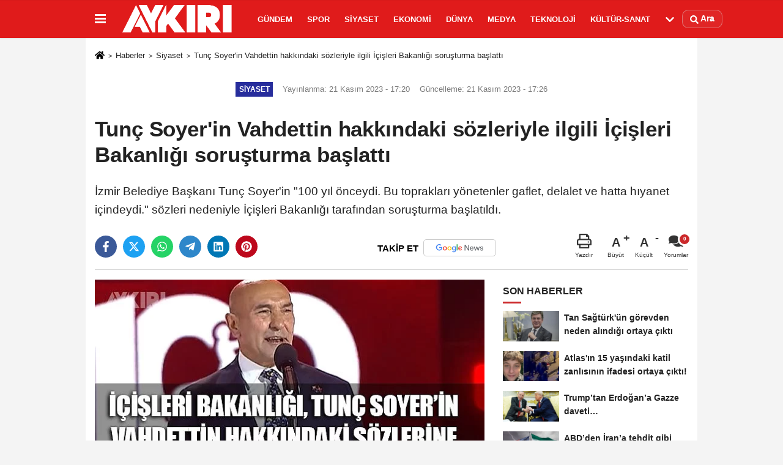

--- FILE ---
content_type: text/html; charset=UTF-8
request_url: https://www.aykiri.com.tr/tunc-soyer-in-vahdettin-hakkindaki-sozleriyle-ilgili-icisleri-bakanligi-sorusturma-baslatti/48857/
body_size: 12090
content:

    <!DOCTYPE html>
    <html lang="tr-TR"><head>
    <meta name="format-detection" content="telephone=no"/>
    <meta id="meta-viewport" name="viewport" content="width=1200">    <meta charset="utf-8">
    <title>Tunç Soyer'in Vahdettin hakkındaki sözleriyle ilgili İçişleri Bakanlığı soruşturma başlattı - Siyaset - AYKIRI haber sitesi</title>
    <meta name="title" content="Tunç Soyer&#39;in Vahdettin hakkındaki sözleriyle ilgili İçişleri Bakanlığı soruşturma başlattı - Siyaset - AYKIRI haber sitesi">
    <meta name="description" content="İzmir Belediye Başkanı Tunç Soyer&#39;in &quot;100 yıl önceydi. Bu toprakları yönetenler gaflet, delalet ve hatta hıyanet içindeydi.&quot; sözleri nedeniyle İçişleri...">
    <meta name="datePublished" content="2023-11-21T17:20:10+03:00">
    <meta name="dateModified" content="2023-11-21T17:26:31+03:00">
         <meta name="articleSection" content="news">
         
        <link rel="canonical" href="https://www.aykiri.com.tr/tunc-soyer-in-vahdettin-hakkindaki-sozleriyle-ilgili-icisleri-bakanligi-sorusturma-baslatti/48857/" />
    <link rel="manifest" href="https://www.aykiri.com.tr/manifest.json">        <meta name="robots" content="max-image-preview:large" />
    <meta name="robots" content="max-snippet:160">
        <link rel="amphtml" href="https://www.aykiri.com.tr/amp/haber/tunc-soyer-in-vahdettin-hakkindaki-sozleriyle-ilgili-icisleri-bakanligi-sorusturma-baslatti/48857/"/>
        <meta http-equiv="last-modified" content="2023-11-21T17:26:31+03:00" />
        <link rel="image_src" type="image/jpeg" href="https://www.aykiri.com.tr/images/haberler/2023/11/tunc-soyer-in-vahdettin-hakkindaki-sozleriyle-ilgili-icisleri-bakanligi-sorusturma-baslatti-5094-m.jpg"/>
	    <meta http-equiv="content-language" content="tr"/>
    <meta name="content-language" content="tr">
	<meta name="apple-mobile-web-app-status-bar-style" content="#d91a1a">
	<meta name="msapplication-navbutton-color" content="#d91a1a">
    <meta name="theme-color" content="#d91a1a"/>
    <link rel="shortcut icon" type="image/x-icon" href="https://www.aykiri.com.tr/favicon.ico">
    <link rel="apple-touch-icon" href="https://www.aykiri.com.tr/favicon.ico">

    <meta property="og:site_name" content="https://www.aykiri.com.tr" />
    <meta property="og:type" content="article" />
    <meta property="og:title" content="Tunç Soyer&#39;in Vahdettin hakkındaki sözleriyle ilgili İçişleri Bakanlığı soruşturma başlattı" />
    <meta property="og:url" content="https://www.aykiri.com.tr/tunc-soyer-in-vahdettin-hakkindaki-sozleriyle-ilgili-icisleri-bakanligi-sorusturma-baslatti/48857/" />
    <meta property="og:description" content="İzmir Belediye Başkanı Tunç Soyer&#39;in &quot;100 yıl önceydi. Bu toprakları yönetenler gaflet, delalet ve hatta hıyanet içindeydi.&quot; sözleri nedeniyle İçişleri Bakanlığı tarafından soruşturma başlatıldı."/>
    <meta property="og:image" content="https://www.aykiri.com.tr/images/haberler/2023/11/tunc-soyer-in-vahdettin-hakkindaki-sozleriyle-ilgili-icisleri-bakanligi-sorusturma-baslatti-5094-m.jpg" />
    <meta property="og:locale" content="tr_TR" />
    <meta property="og:image:width" content="641" />
    <meta property="og:image:height" content="380" />
    <meta property="og:image:alt" content="Tunç Soyer&#39;in Vahdettin hakkındaki sözleriyle ilgili İçişleri Bakanlığı soruşturma başlattı" />
    
    <meta name="twitter:card" content="summary_large_image" />
    <meta name="twitter:url" content="https://www.aykiri.com.tr/tunc-soyer-in-vahdettin-hakkindaki-sozleriyle-ilgili-icisleri-bakanligi-sorusturma-baslatti/48857/" />
    <meta name="twitter:title" content="Tunç Soyer&#39;in Vahdettin hakkındaki sözleriyle ilgili İçişleri Bakanlığı soruşturma başlattı" />
    <meta name="twitter:description" content="İzmir Belediye Başkanı Tunç Soyer&#39;in &quot;100 yıl önceydi. Bu toprakları yönetenler gaflet, delalet ve hatta hıyanet içindeydi.&quot; sözleri nedeniyle İçişleri Bakanlığı tarafından soruşturma başlatıldı." />
    <meta name="twitter:image:src" content="https://www.aykiri.com.tr/images/haberler/2023/11/tunc-soyer-in-vahdettin-hakkindaki-sozleriyle-ilgili-icisleri-bakanligi-sorusturma-baslatti-5094-m.jpg" />
    <meta name="twitter:domain" content="https://www.aykiri.com.tr" />
    
        <meta property="fb:pages" content="938341399517437" />    
    <link rel="alternate" type="application/rss+xml" title="Tunç Soyer&#39;in Vahdettin hakkındaki sözleriyle ilgili İçişleri Bakanlığı soruşturma başlattı" href="https://www.aykiri.com.tr/rss_siyaset_22.xml"/>
    
    <script type="text/javascript">
    var facebookApp = '';
    var facebookAppVersion = 'v4.0';
    var twitter_username = '';
    var reklamtime = "10000";
    var domainname = "https://www.aykiri.com.tr";
    var splashcookie = null;
    var splashtime = null;
	var _TOKEN = "6e8a96a1b2ef8ca817cfa13daa4694ec";
    </script>



<link rel="preload" as="style" href="https://www.aykiri.com.tr/template/prime/assets/css/app.php?v=2024112911265820241128104352" />

<link rel="stylesheet" type="text/css" media='all' href="https://www.aykiri.com.tr/template/prime/assets/css/app.php?v=2024112911265820241128104352"/>
  
<link rel="preload" as="script" href="https://www.aykiri.com.tr/template/prime/assets/js/app.js?v=2024112911265820241128104352" />

<script src="https://www.aykiri.com.tr/template/prime/assets/js/app.js?v=2024112911265820241128104352"></script>
  
   
    <script src="https://www.aykiri.com.tr/template/prime/assets/js/libs/swiper/swiper.js?v=2024112911265820241128104352" defer></script>

   
        
     
    <script src="https://www.aykiri.com.tr/template/prime/assets/js/print.min.js?v=2024112911265820241128104352" defer></script>
     
     
      
      
    <script src="https://www.aykiri.com.tr/reg-sw.js?v=2024112911265820241128104352" defer></script>
    
         <script data-schema="organization" type="application/ld+json">
    {
        "@context": "https://schema.org",
        "@type": "Organization",
        "name": "AYKIRI haber sitesi",
        "url": "https://www.aykiri.com.tr",
        "logo": {
        "@type": "ImageObject",
		"url": "https://www.aykiri.com.tr/images/genel/logo_19.png",
		"width": 360,
        "height": 90},
        "sameAs": [
            "https://www.facebook.com/Aykirihabersitesi/",
            "",
            "https://twitter.com/aykiricomtr",
            "https://www.instagram.com/aykiricomtr/",
            "",
            "",
            ""
        ]
    }

        </script> 
    <script type="application/ld+json">
    {
        "@context": "https://schema.org",
        "@type": "BreadcrumbList",
		"@id": "https://www.aykiri.com.tr/tunc-soyer-in-vahdettin-hakkindaki-sozleriyle-ilgili-icisleri-bakanligi-sorusturma-baslatti/48857/#breadcrumb",
        "itemListElement": [{
            "@type": "ListItem",
            "position": 1,
            "item": {
                "@id": "https://www.aykiri.com.tr",
                "name": "Ana Sayfa"
            }
        }, {
            "@type": "ListItem",
            "position": 2,
            "item": {"@id": "https://www.aykiri.com.tr/siyaset/","name": "Siyaset"
            }
        }, {
            "@type": "ListItem",
            "position": 3,
            "item": {
                "@id": "https://www.aykiri.com.tr/tunc-soyer-in-vahdettin-hakkindaki-sozleriyle-ilgili-icisleri-bakanligi-sorusturma-baslatti/48857/",
                "name": "Tunç Soyer&#39;in Vahdettin hakkındaki sözleriyle ilgili İçişleri Bakanlığı soruşturma başlattı"
            }
        }]
    }
    </script>
      <script type="application/ld+json">
{
    "@context": "https://schema.org",
   "@type": "NewsArticle",
	"inLanguage":"tr-TR",
    "mainEntityOfPage": {
        "@type": "WebPage",
        "@id": "https://www.aykiri.com.tr/tunc-soyer-in-vahdettin-hakkindaki-sozleriyle-ilgili-icisleri-bakanligi-sorusturma-baslatti/48857/"
    },
    "headline": "Tunç Soyer&amp;#39;in Vahdettin hakkındaki sözleriyle ilgili İçişleri Bakanlığı soruşturma başlattı",
    "name": "Tunç Soyer&#39;in Vahdettin hakkındaki sözleriyle ilgili İçişleri Bakanlığı soruşturma başlattı",
    "articleBody": "Sözcü Gazetesi yazarı İsmail Saymaz&#39;ın haberine göre Tunç Soyer hakkında soruşturma başlatıldı.

İzmir Büyükşehir Belediye Başkanı Tunç Soyer, 9 Eylül&#39;de İzmir&#39;in düşman işgalinden kurtuluşunun 100. yılında yaptığı konuşma nedeniyle İçişleri Bakanlığı&#39;nın dikkatini çekti.

Bakanlık, Osmanlı Devleti&#39;ne ve son padişah Vahdettin&#39;e yönelik yapılan iddia edilen hakaretler üzerine Soyer hakkında soruşturma başlattı.

İçişleri Bakanlığı, İzmir Büyükşehir Belediye Başkanı Tunç Soyer&#39;in, şehrin düşman işgalinden kurtuluşunun 100. yıldönümünde yaptığı konuşmada, Atatürk&#39;ten alıntı yaparak Osmanlı Devleti ve son padişah Vahdettin&#39;i eleştirdiği gerekçesiyle soruşturma başlattı.

Sözcü gazetesinden İsmail Saymaz&#39;ın haberine göre, bakanlık iki müfettişi görevlendirerek Soyer&#39;in Osmanlı Devleti&#39;ni ve yöneticilerini hedef gösterdiği, kişinin hatırasına hakaret, halkı kin ve düşmanlığa tahrik suçlarını işlediği iddiasında bulundu.

İçişleri Bakanlığı Mülkiye Müfettişliği&#39;nin 16 Kasım&#39;da İzmir Büyükşehir Belediyesi&#39;ne gönderdiği yazıda, Soyer&#39;in 9 Eylül&#39;deki konuşmasına ilişkin soruşturma açıldığı belirtildi.

Soyer&#39;in konuşmasında, &quot;100 yıl önceydi. Bu toprakları yönetenler gaflet, delalet ve hatta hıyanet içindeydi. Gençler, kadınları, çocukları, geleceği hiç düşünmediler. Sadece saraylarındaki saltanatı korumak için bütün bir milleti ateşe attılar. İnsanlık onurumuzu, bağımsızlık tutkumuzu ve yaşam hakkımızı ayaklar altına aldılar ve teslim oldular.&quot; şeklinde ifadeler kullandığı ve bu sözlerle Osmanlı Devleti ve yöneticilerini eleştirdiği iddia edildi.

Soyer&#39;in kişinin hatırasına hakaret, halkı kin ve düşmanlığa alenen tahrik suçlarını işlediği ileri sürüldü. Müfettişler, belediyeden Soyer&#39;in konuşmasına ait görüntüleri talep etti.


İzmir Belediye Başkanı Tunç Soyer&#39;in &quot;100 yıl önceydi. Bu toprakları yönetenler gaflet, delalet ve hatta hıyanet içindeydi.&quot; sözleri nedeniyle İçişleri Bakanlığı tarafından soruşturma başlatıldı.
— Aykırı (@aykiricomtr) November 21, 2023
",
    "articleSection": "Siyaset",
	"wordCount": 226,
		"image": [{
	"@type": "ImageObject",
	"url": "https://www.aykiri.com.tr/images/haberler/2023/11/tunc-soyer-in-vahdettin-hakkindaki-sozleriyle-ilgili-icisleri-bakanligi-sorusturma-baslatti-5094-m.jpg", 
	"height": 380, 
	"width": 641 }], 
		
	 
    "datePublished": "2023-11-21T17:20:10+03:00",
    "dateModified": "2023-11-21T17:26:31+03:00",
    "genre": "news",
	"isFamilyFriendly":"True",
	"publishingPrinciples":"https://www.aykiri.com.tr/gizlilik-ilkesi.html",
	
		"thumbnailUrl": "https://www.aykiri.com.tr/images/haberler/2023/11/tunc-soyer-in-vahdettin-hakkindaki-sozleriyle-ilgili-icisleri-bakanligi-sorusturma-baslatti-5094-m.jpg",
		
    "typicalAgeRange": "7-",
    "keywords": "",
	 	"author": {
        "@type": "Person",
        "name": "Aykırı",
		"url": "https://www.aykiri.com.tr/editor/aykiri"
    },
	    "publisher": {
        "@type": "Organization",
        "name": "AYKIRI haber sitesi",
        "logo": {
            "@type": "ImageObject",
            "url": "https://www.aykiri.com.tr/images/genel/logo_19.png",
            "width": 360,
            "height": 90        }
    }, 
	 "description": "İzmir Belediye Başkanı Tunç Soyer&#39;in &quot;100 yıl önceydi. Bu toprakları yönetenler gaflet, delalet ve hatta hıyanet içindeydi.&quot; sözleri nedeniyle İçişleri Bakanlığı tarafından soruşturma başlatıldı."
}

    </script>

<script data-ad-client="ca-pub-9891975478533375" async src="https://pagead2.googlesyndication.com/pagead/js/adsbygoogle.js"></script>

<script async src="https://pagead2.googlesyndication.com/pagead/js/adsbygoogle.js?client=ca-pub-9891975478533375"
     crossorigin="anonymous"></script>
</head>
<body class="">

   
    
    
 
         
         
 
<div class="container position-relative">
<div class="sabit-reklam "></div>
<div class="sabit-reklam sag-sabit "></div>
</div>
   


    
  
  
 
    <div class="header-border"></div>
    <nav class="d-print-none navbar navbar-expand-lg bg-white align-items-center header box-shadow-menu">
    <div class="container"><div class="menu" data-toggle="modal" data-target="#menu-aside" data-toggle-class="modal-open-aside">
        <span class="menu-item"></span>
        <span class="menu-item"></span>
        <span class="menu-item"></span>
    </div>
    <a class="navbar-brand logo align-items-center" href="https://www.aykiri.com.tr" title="Aykırı | Türkiye'nin Bağımsız ve Objektif Haber Sitesi"><picture>
  <source data-srcset="https://www.aykiri.com.tr/images/genel/logo.png?v=2024112911265820241128104352" type="image/webp" class="img-fluid logoh">
  <source data-srcset="https://www.aykiri.com.tr/images/genel/logo_19.png?v=2024112911265820241128104352" type="image/jpeg" class="img-fluid logoh"> 
  <img src="https://www.aykiri.com.tr/images/genel/logo_19.png?v=2024112911265820241128104352" alt="Anasayfa" class="img-fluid logoh" width="100%" height="100%">
</picture></a>
    <ul class="navbar-nav mr-auto font-weight-bolder nav-active-border bottom b-primary d-none d-md-flex">
    <li class="nav-item text-uppercase"><a class="nav-link text-uppercase" href="https://www.aykiri.com.tr/gundem-haberleri/" title="Gündem"  rel="external" >Gündem</a></li><li class="nav-item text-uppercase"><a class="nav-link text-uppercase" href="https://www.aykiri.com.tr/spor/" title="Spor"  rel="external" >Spor</a></li><li class="nav-item text-uppercase"><a class="nav-link text-uppercase" href="https://www.aykiri.com.tr/siyaset/" title="Siyaset"  rel="external" >Siyaset</a></li><li class="nav-item text-uppercase"><a class="nav-link text-uppercase" href="https://www.aykiri.com.tr/ekonomi/" title="Ekonomi"  rel="external" >Ekonomi</a></li><li class="nav-item text-uppercase"><a class="nav-link text-uppercase" href="https://www.aykiri.com.tr/dunya/" title="Dünya"  rel="external" >Dünya</a></li><li class="nav-item text-uppercase"><a class="nav-link text-uppercase" href="https://www.aykiri.com.tr/medya/" title="Medya"  rel="external" >Medya</a></li><li class="nav-item text-uppercase"><a class="nav-link text-uppercase" href="https://www.aykiri.com.tr/teknoloji/" title="Teknoloji"  rel="external" >Teknoloji</a></li><li class="nav-item text-uppercase"><a class="nav-link text-uppercase" href="https://www.aykiri.com.tr/kultur-sanat/" title="Kültür-Sanat"  rel="external" >Kültür-Sanat</a></li>    <li class="nav-item dropdown dropdown-hover">
    <a title="tümü" href="#" class="nav-link text-uppercase"><svg width="16" height="16" class="svg-bl text-16">
<use xlink:href="https://www.aykiri.com.tr/template/prime/assets/img/sprite.svg#chevron-down"></use>
</svg></a>
    <div class="dropdown-menu px-2 py-2">
        <a class="d-block p-1 text-nowrap nav-link" href="https://www.aykiri.com.tr/saglik/" title="Sağlık">Sağlık</a>
        <a class="d-block p-1 text-nowrap nav-link" href="https://www.aykiri.com.tr/yasam/" title="Yaşam">Yaşam</a>
        <a class="d-block p-1 text-nowrap nav-link" href="https://www.aykiri.com.tr/egitim/" title="Eğitim">Eğitim</a>
       
    </div>
    </li>
        </ul>
    
    <ul class="navbar-nav ml-auto align-items-center font-weight-bolder">
        <li class="nav-item"><a href="javascript:;" data-toggle="modal" data-target="#search-box" class="search-button nav-link py-1" title="Arama"><svg class="svg-bl" width="14" height="18">
                        <use xlink:href="https://www.aykiri.com.tr/template/prime/assets/img/spritesvg.svg#search" />
                    </svg> <span> Ara</span></a></li>
    </ul>
    </div></nav>

</header>


            
        

 
    
    
    <div class="print-body" id="print-48857">
        <div class="container py-1 bg-white"> 
            <nav aria-label="breadcrumb">
                <ol class="breadcrumb justify-content-left">
                    <li class="breadcrumb-item"><a href="https://www.aykiri.com.tr" title="Ana Sayfa"><svg class="svg-br-2" width="16" height="16"><use xlink:href="https://www.aykiri.com.tr/template/prime/assets/img/sprite.svg?v=1#home" /></svg></a></li>
                    <li class="breadcrumb-item"><a href="https://www.aykiri.com.tr/arsiv/" title="Arşiv">Haberler</a></li>
                                        <li class="breadcrumb-item"><a href="https://www.aykiri.com.tr/siyaset/" title="Siyaset">Siyaset</a></li>
                                        <li class="breadcrumb-item active d-md-block d-none" aria-current="page"><a href="https://www.aykiri.com.tr/tunc-soyer-in-vahdettin-hakkindaki-sozleriyle-ilgili-icisleri-bakanligi-sorusturma-baslatti/48857/" title="Tunç Soyer&#39;in Vahdettin hakkındaki sözleriyle ilgili İçişleri Bakanlığı soruşturma başlattı">Tunç Soyer&#39;in Vahdettin hakkındaki sözleriyle ilgili İçişleri Bakanlığı soruşturma başlattı</a></li>
                </ol>
            </nav>
     
     
             
             <div id="haberler">
                 <div class="haber-kapsa print-body" id="print-48857">
                    <div class="news-start">
                        <article id="haber-48857">
                            <div >
                                <div class="text-muted text-sm py-2 d-md-flex align-items-center justify-content-center">
                                    <div class="badge badge-lg text-uppercase bg-primary mr-3 my-2 " style="background:#272d9c !important;">
                                        Siyaset                                    </div>
                                    <div class="d-md-block text-12 text-fade"><svg class="svg-gr-2 d-none" width="14" height="14"><use xlink:href="https://www.aykiri.com.tr/template/prime/assets/img/sprite.svg?v=1#clock"></use></svg>
                                       Yayınlanma: 21 Kasım 2023 - 17:20                                    </div>
                                    <div class="text-12 ml-md-3 text-fade">
    Güncelleme: 21 Kasım 2023 - 17:26</div>
                                </div>
                                
                                <div class=" text-center" ></div>                                
                                <h1 class="text-36 post-title my-2 py-2 font-weight-bold">
                                    Tunç Soyer&#39;in Vahdettin hakkındaki sözleriyle ilgili İçişleri Bakanlığı soruşturma başlattı                                </h1>
                                
                                                                                                   <h2 class="text-2222 mb-0 my-2 py-2 font-weight-normal">İzmir Belediye Başkanı Tunç Soyer'in "100 yıl önceydi. Bu toprakları yönetenler gaflet, delalet ve hatta hıyanet içindeydi." sözleri nedeniyle İçişleri Bakanlığı tarafından soruşturma başlatıldı.</h2>
                                                                                                  
                                
                                <div class="text-muted text-sm py-2 d-md-none align-items-center d-flex text-nowrap">
                                     <div class="badge badge-lg text-uppercase bg-primary mr-3">
                                        Siyaset                                    </div>
                                    <div class="text-12">
                                        21 Kasım 2023 - 17:20                                    </div>
                                    <div class="ml-3 d-none d-md-block text-12">
                                        Güncelleme: 21 Kasım 2023 - 17:26                                    </div>
                                </div>
                                
                               
                                
                                
                                
                                

                        
                                <div class="post-tools my-3 d-flex d-print-none flex-scroll flex-wrap">
                                    <span class="bg-facebook post-share share-link" onClick="ShareOnFacebook('https://www.aykiri.com.tr/tunc-soyer-in-vahdettin-hakkindaki-sozleriyle-ilgili-icisleri-bakanligi-sorusturma-baslatti/48857/');return false;" title="facebook"><svg width="18" height="18" class="svg-wh"><use xlink:href="https://www.aykiri.com.tr/template/prime/assets/img/sprite.svg?v=1#facebook-f"></use></svg>
                                    </span>
                                    <span class="bg-twitter post-share share-link" onClick="ShareOnTwitter('https://www.aykiri.com.tr/tunc-soyer-in-vahdettin-hakkindaki-sozleriyle-ilgili-icisleri-bakanligi-sorusturma-baslatti/48857/', 'tr', '', 'Tunç Soyer’in Vahdettin hakkındaki sözleriyle ilgili İçişleri Bakanlığı soruşturma başlattı')" title="twitter"><svg width="18" height="18" class="svg-wh"><use xlink:href="https://www.aykiri.com.tr/template/prime/assets/img/sprite.svg?v=1#twitterx"></use></svg>
                                    </span>
                                    <a target="_blank" rel="noopener" class="bg-whatsapp post-share share-link" href="https://api.whatsapp.com/send?text=Tunç Soyer’in Vahdettin hakkındaki sözleriyle ilgili İçişleri Bakanlığı soruşturma başlattı https://www.aykiri.com.tr/tunc-soyer-in-vahdettin-hakkindaki-sozleriyle-ilgili-icisleri-bakanligi-sorusturma-baslatti/48857/" title="whatsapp"><svg width="18" height="18" class="svg-wh"><use xlink:href="https://www.aykiri.com.tr/template/prime/assets/img/sprite.svg?v=1#whatsapp"></use></svg></a>
                                     <a target="_blank" rel="noopener" class="bg-telegram post-share share-link" href="https://t.me/share/url?url=https://www.aykiri.com.tr/tunc-soyer-in-vahdettin-hakkindaki-sozleriyle-ilgili-icisleri-bakanligi-sorusturma-baslatti/48857/&text=Tunç Soyer’in Vahdettin hakkındaki sözleriyle ilgili İçişleri Bakanlığı soruşturma başlattı" title="telegram"><svg width="18" height="18" class="svg-wh"><use xlink:href="https://www.aykiri.com.tr/template/prime/assets/img/sprite.svg?v=1#telegram"></use></svg></a>
                                     <a target="_blank" rel="noopener" class="bg-linkedin post-share share-link" href="https://www.linkedin.com/shareArticle?url=https://www.aykiri.com.tr/tunc-soyer-in-vahdettin-hakkindaki-sozleriyle-ilgili-icisleri-bakanligi-sorusturma-baslatti/48857/" title="linkedin"><svg width="18" height="18" class="svg-wh"><use xlink:href="https://www.aykiri.com.tr/template/prime/assets/img/sprite.svg?v=1#linkedin"></use></svg></a>
                                    <a target="_blank" rel="noopener" class="bg-pinterest post-share share-link" href="https://pinterest.com/pin/create/button/?url=https://www.aykiri.com.tr/tunc-soyer-in-vahdettin-hakkindaki-sozleriyle-ilgili-icisleri-bakanligi-sorusturma-baslatti/48857/&media=https://www.aykiri.com.tr/images/haberler/2023/11/tunc-soyer-in-vahdettin-hakkindaki-sozleriyle-ilgili-icisleri-bakanligi-sorusturma-baslatti-5094-m.jpg&description=Tunç Soyer’in Vahdettin hakkındaki sözleriyle ilgili İçişleri Bakanlığı soruşturma başlattı" title="pinterest"><svg width="18" height="18" class="svg-wh"><use xlink:href="https://www.aykiri.com.tr/template/prime/assets/img/sprite.svg?v=1#pinterest"></use></svg></a>
                                   
                                    


                                                                  <a rel="noopener" href="https://news.google.com/publications/CAAqBwgKMPDrmwswtPazAw?oc=3&ceid=TR:tr" target="_blank" class="float-right googlenewsm-btn" title="TAKİP ET"><span>TAKİP ET</span><img src="https://www.aykiri.com.tr/images/template/google-news.svg" alt="TAKİP ET" width="110" height="28"></a>
								                                     
                                    <div class="ml-5 ml-auto d-flex align-items-center">
                                                                                                                       <a href="javascript:;" class="text-muted text-center mr-4 printer d-none d-md-inline-block" name="print48857" id="48857" title="Yazdır">
                                            <svg class="svg-gr" width="24" height="24"><use xlink:href="https://www.aykiri.com.tr/template/prime/assets/img/sprite.svg?v=1#print" /></svg>
                                            <div class="text-10">Yazdır</div>
                                        </a>
                                                                                <a href="javascript:;" class="font-buyut text-muted text-center font-button plus mr-2">
                                            <span>A</span>
                                            <div class="text-10 font-weight-normal">Büyüt</div>
                                        </a>
                                        <a href="javascript:;" class="font-kucult text-muted text-center font-button mr-2">
                                            <span>A</span>
                                            <div class="text-10 font-weight-normal">Küçült</div>
                                        </a>
                                                                                <a href="javascript:;" class="text-muted text-center position-relative scroll-go d-none d-md-inline-block " data-scroll="yorumlar-48857" data-count="0">
                                            <svg class="svg-gr" width="24" height="24"><use xlink:href="https://www.aykiri.com.tr/template/prime/assets/img/sprite.svg?v=1#comments" /></svg>
                                            <div class="text-10">Yorumlar</div>
                                        </a>
                                                                            </div>
                                </div>
                            </div>
                            
                            
                            <div class="border-bottom my-3"></div>
                            <div class="row">
                                <div class="col-md-8">
                                    <div class="lazy mb-4 responsive-image">
                                                                                
        <a target="_blank" data-fancybox="image" href="https://www.aykiri.com.tr/images/haberler/2023/11/tunc-soyer-in-vahdettin-hakkindaki-sozleriyle-ilgili-icisleri-bakanligi-sorusturma-baslatti-5094.jpg" title="Tunç Soyer'in Vahdettin hakkındaki sözleriyle ilgili İçişleri Bakanlığı soruşturma başlattı"><picture>
  <source data-srcset="https://www.aykiri.com.tr/images/haberler/2023/11/tunc-soyer-in-vahdettin-hakkindaki-sozleriyle-ilgili-icisleri-bakanligi-sorusturma-baslatti-5094-webp.webp" type="image/webp">
  <source data-srcset="https://www.aykiri.com.tr/images/haberler/2023/11/tunc-soyer-in-vahdettin-hakkindaki-sozleriyle-ilgili-icisleri-bakanligi-sorusturma-baslatti-5094.jpg" type="image/jpeg"> 
  <img src="https://www.aykiri.com.tr/template/prime/assets/img/641x380.jpg?v=2024112911265820241128104352" data-src="https://www.aykiri.com.tr/images/haberler/2023/11/tunc-soyer-in-vahdettin-hakkindaki-sozleriyle-ilgili-icisleri-bakanligi-sorusturma-baslatti-5094.jpg" alt="Tunç Soyer'in Vahdettin hakkındaki sözleriyle ilgili İçişleri Bakanlığı soruşturma başlattı" class="img-fluid lazy" width="100%" height="100%">
</picture></a>		
	   


                                    
                                                                                
                                        
                                    </div>
                                    
                                                  
                                    
                                                                 
                               
                                    <div class="post-body my-3">
                                    
                                                                        
                                                                                
   

 <div class="detay" property="articleBody">  
 
                                                             
                                                              
Sözcü Gazetesi yazarı İsmail Saymaz'ın haberine göre Tunç Soyer hakkında soruşturma başlatıldı.</p>

İzmir Büyükşehir Belediye Başkanı Tunç Soyer, 9 Eylül’de İzmir’in düşman işgalinden kurtuluşunun 100. yılında yaptığı konuşma nedeniyle İçişleri Bakanlığı’nın dikkatini çekti.</p>

Bakanlık, Osmanlı Devleti’ne ve son padişah Vahdettin’e yönelik yapılan iddia edilen hakaretler üzerine Soyer hakkında soruşturma başlattı.</p>

İçişleri Bakanlığı, İzmir Büyükşehir Belediye Başkanı Tunç Soyer’in, şehrin düşman işgalinden kurtuluşunun 100. yıldönümünde yaptığı konuşmada, Atatürk’ten alıntı yaparak Osmanlı Devleti ve son padişah Vahdettin’i eleştirdiği gerekçesiyle soruşturma başlattı.</p>

Sözcü gazetesinden İsmail Saymaz’ın haberine göre, bakanlık iki müfettişi görevlendirerek Soyer’in Osmanlı Devleti’ni ve yöneticilerini hedef gösterdiği, kişinin hatırasına hakaret, halkı kin ve düşmanlığa tahrik suçlarını işlediği iddiasında bulundu.</p>

İçişleri Bakanlığı Mülkiye Müfettişliği’nin 16 Kasım’da İzmir Büyükşehir Belediyesi’ne gönderdiği yazıda, Soyer’in 9 Eylül’deki konuşmasına ilişkin soruşturma açıldığı belirtildi.</p>

Soyer’in konuşmasında, “100 yıl önceydi. Bu toprakları yönetenler gaflet, delalet ve hatta hıyanet içindeydi. Gençler, kadınları, çocukları, geleceği hiç düşünmediler. Sadece saraylarındaki saltanatı korumak için bütün bir milleti ateşe attılar. İnsanlık onurumuzu, bağımsızlık tutkumuzu ve yaşam hakkımızı ayaklar altına aldılar ve teslim oldular.” şeklinde ifadeler kullandığı ve bu sözlerle Osmanlı Devleti ve yöneticilerini eleştirdiği iddia edildi.</p>

Soyer’in kişinin hatırasına hakaret, halkı kin ve düşmanlığa alenen tahrik suçlarını işlediği ileri sürüldü. Müfettişler, belediyeden Soyer’in konuşmasına ait görüntüleri talep etti.</p>

<blockquote class="twitter-tweet">
<p dir="ltr" lang="tr">İzmir Belediye Başkanı Tunç Soyer'in "100 yıl önceydi. Bu toprakları yönetenler gaflet, delalet ve hatta hıyanet içindeydi." sözleri nedeniyle İçişleri Bakanlığı tarafından soruşturma başlatıldı.</p>
— Aykırı (@aykiricomtr) <a href="https://twitter.com/aykiricomtr/status/1726970361768554809?ref_src=twsrc%5Etfw">November 21, 2023</a></blockquote>
<script async src="https://platform.twitter.com/widgets.js" charset="utf-8"></script>  
    
  
 </div>                                   

         
         
         
         
         
                   
                                        
                                    
                                                                                
                                                                       
                                        
										                                      
                                    </div>
                                    
     
   
                              
        
      

      
          
    
     

 




 


                                                          


<div class="my-3 py-1 d-print-none commenttab" id="yorumlar-48857">
    <div class="b-t">
        <div class="nav-active-border b-primary top">
            <ul class="nav font-weight-bold  align-items-center" id="myTab" role="tablist">
                                <li class="nav-item" role="tab" aria-selected="false">
                    <a class="nav-link py-3 active" id="comments-tab-48857"
                       data-toggle="tab" href="#comments-48857"><span
                            class="d-md-block text-16">YORUMLAR</span></a>
                </li>


                            </ul>

        </div>
    </div>


    <div class="tab-content">
        
        <div class="tab-pane show active" id="comments-48857">
            <div class="my-3">
                <div class="commentResult"></div>


                <form class="contact_form commentstyle" action="" onsubmit="return tumeva.commentSubmit(this)"
                      name="yorum">

                    <div class="reply my-2" id="kim" style="display:none;"><strong> <span></span>
                        </strong> adlı kullanıcıya cevap                        <a href="#" class="notlikeid reply-comment-cancel">x</a>
                    </div>

                    

                    <div class="form-group">

 
<textarea onkeyup="textCounterJS(this.form.Yorum,this.form.remLensoz,1000);" id="yorum" type="text" minlength="10"
          name="Yorum"
          required="required" class="form-control pb-4" placeholder="Kanunlara aykırı, konuyla ilgisi olmayan, küfür içeren yorumlar onaylanmamaktadır.IP adresiniz kaydedilmektedir."></textarea>
                        <label for="remLensoz">
                            <input autocomplete="off" class="commentbgr text-12 border-0 py-2 px-1" readonly
                                   id="remLensoz" name="remLensoz" type="text" maxlength="3"
                                   value="2000 karakter"/>
                        </label>
                        <script type="text/javascript">
                            function textCounterJS(field, cntfield, maxlimit) {
                                if (field.value.length > maxlimit)
                                    field.value = field.value.substring(0, maxlimit);
                                else
                                    cntfield.value = (maxlimit - field.value.length).toString().concat(' karakter');
                            }
                        </script>

                    </div>


                    

                    

                    <div class="row">
                                                <div class="col-md-6">
                            <div class="form-group">
                                <input autocomplete="off" type="text" maxlength="75" name="AdSoyad" class="form-control"
                                       id="adsoyad" required placeholder="Ad / Soyad">
                            </div>
                        </div>
                                                                    </div>


                    

                    <input type="hidden" name="Baglanti" value="0" class="YorumId"/>
                    <input type="hidden" name="Durum" value="YorumGonder"/>
                    <input type="hidden" name="VeriId" value="48857"/>
                    <input type="hidden" name="Tip" value="1"/>
                    <input type="hidden" name="show" value="20260119"/>
                    <input type="hidden" name="token" value="6e8a96a1b2ef8ca817cfa13daa4694ec">

                    <button id="send" type="submit"
                            class="text-14 btn btn-sm btn-primary px-4 font-weight-bold"> Gönder</button>

                </form>
                            </div>


        

        <!-- yorumlar -->
        </div>
                    </div>
</div>

     


            



                                   
<div class="heading d-print-none py-3">İlginizi Çekebilir</div>
<div class="row row-sm list-grouped d-print-none">
              <div class="col-md-6">
                                    <div class="list-item block">
                                        <a href="https://www.aykiri.com.tr/trump-tan-erdogan-a-gazze-daveti/55309/" rel="external" title="Trump’tan Erdoğan’a Gazze daveti…"><picture>
  <source data-srcset="https://www.aykiri.com.tr/images/haberler/2026/01/trump-tan-erdogan-a-gazze-daveti-3250-twebp.webp" type="image/webp" class="img-fluid">
  <source data-srcset="https://www.aykiri.com.tr/images/haberler/2026/01/trump-tan-erdogan-a-gazze-daveti-3250-t.jpeg" type="image/jpeg" class="img-fluid"> 
  <img src="https://www.aykiri.com.tr/template/prime/assets/img/313x170.jpg?v=2024112911265820241128104352" data-src="https://www.aykiri.com.tr/images/haberler/2026/01/trump-tan-erdogan-a-gazze-daveti-3250-t.jpeg" alt="Trump’tan Erdoğan’a Gazze daveti…" class="img-fluid lazy maxh3" width="384" height="208">
</picture></a>
                                        <div class="list-content">
                                            <div class="list-body h-2x"><a href="https://www.aykiri.com.tr/trump-tan-erdogan-a-gazze-daveti/55309/" rel="external" title="Trump’tan Erdoğan’a Gazze daveti…" class="list-title mt-1">Trump’tan Erdoğan’a Gazze daveti…</a>
                                            </div>
                                        </div>
                                    </div>
                                </div>
                            
    
                        <div class="col-md-6">
                                    <div class="list-item block">
                                        <a href="https://www.aykiri.com.tr/cumhurbaskani-erdogan-dan-venezuela-ile-ilgili-ilk-aciklama/55284/" rel="external" title="Cumhurbaşkanı Erdoğan'dan Venezuela ile ilgili ilk açıklama!"><picture>
  <source data-srcset="https://www.aykiri.com.tr/images/haberler/2026/01/cumhurbaskani-erdogan-dan-venezuela-ile-ilgili-ilk-aciklama-4652-twebp.webp" type="image/webp" class="img-fluid">
  <source data-srcset="https://www.aykiri.com.tr/images/haberler/2026/01/cumhurbaskani-erdogan-dan-venezuela-ile-ilgili-ilk-aciklama-4652-t.jpg" type="image/jpeg" class="img-fluid"> 
  <img src="https://www.aykiri.com.tr/template/prime/assets/img/313x170.jpg?v=2024112911265820241128104352" data-src="https://www.aykiri.com.tr/images/haberler/2026/01/cumhurbaskani-erdogan-dan-venezuela-ile-ilgili-ilk-aciklama-4652-t.jpg" alt="Cumhurbaşkanı Erdoğan'dan Venezuela ile ilgili ilk açıklama!" class="img-fluid lazy maxh3" width="384" height="208">
</picture></a>
                                        <div class="list-content">
                                            <div class="list-body h-2x"><a href="https://www.aykiri.com.tr/cumhurbaskani-erdogan-dan-venezuela-ile-ilgili-ilk-aciklama/55284/" rel="external" title="Cumhurbaşkanı Erdoğan'dan Venezuela ile ilgili ilk açıklama!" class="list-title mt-1">Cumhurbaşkanı Erdoğan'dan Venezuela ile ilgili ilk açıklama!</a>
                                            </div>
                                        </div>
                                    </div>
                                </div>
                            
    
                        <div class="col-md-6">
                                    <div class="list-item block">
                                        <a href="https://www.aykiri.com.tr/devlet-bahceli-erdogan-gunumuzun-suleyman-idir/55268/" rel="external" title="Devlet Bahçeli: Erdoğan, günümüzün Süleyman'ıdır"><picture>
  <source data-srcset="https://www.aykiri.com.tr/images/haberler/2025/12/devlet-bahceli-erdogan-gunumuzun-suleyman-idir-7088-twebp.webp" type="image/webp" class="img-fluid">
  <source data-srcset="https://www.aykiri.com.tr/images/haberler/2025/12/devlet-bahceli-erdogan-gunumuzun-suleyman-idir-7088-t.jpeg" type="image/jpeg" class="img-fluid"> 
  <img src="https://www.aykiri.com.tr/template/prime/assets/img/313x170.jpg?v=2024112911265820241128104352" data-src="https://www.aykiri.com.tr/images/haberler/2025/12/devlet-bahceli-erdogan-gunumuzun-suleyman-idir-7088-t.jpeg" alt="Devlet Bahçeli: Erdoğan, günümüzün Süleyman'ıdır" class="img-fluid lazy maxh3" width="384" height="208">
</picture></a>
                                        <div class="list-content">
                                            <div class="list-body h-2x"><a href="https://www.aykiri.com.tr/devlet-bahceli-erdogan-gunumuzun-suleyman-idir/55268/" rel="external" title="Devlet Bahçeli: Erdoğan, günümüzün Süleyman'ıdır" class="list-title mt-1">Devlet Bahçeli: Erdoğan, günümüzün Süleyman'ıdır</a>
                                            </div>
                                        </div>
                                    </div>
                                </div>
                            
    
                        <div class="col-md-6">
                                    <div class="list-item block">
                                        <a href="https://www.aykiri.com.tr/umit-ozdag-hakkinda-beraat-karari/55262/" rel="external" title="Ümit Özdağ hakkında beraat kararı"><picture>
  <source data-srcset="https://www.aykiri.com.tr/images/haberler/2025/12/umit-ozdag-hakkinda-beraat-karari-5122-twebp.webp" type="image/webp" class="img-fluid">
  <source data-srcset="https://www.aykiri.com.tr/images/haberler/2025/12/umit-ozdag-hakkinda-beraat-karari-5122-t.png" type="image/jpeg" class="img-fluid"> 
  <img src="https://www.aykiri.com.tr/template/prime/assets/img/313x170.jpg?v=2024112911265820241128104352" data-src="https://www.aykiri.com.tr/images/haberler/2025/12/umit-ozdag-hakkinda-beraat-karari-5122-t.png" alt="Ümit Özdağ hakkında beraat kararı" class="img-fluid lazy maxh3" width="384" height="208">
</picture></a>
                                        <div class="list-content">
                                            <div class="list-body h-2x"><a href="https://www.aykiri.com.tr/umit-ozdag-hakkinda-beraat-karari/55262/" rel="external" title="Ümit Özdağ hakkında beraat kararı" class="list-title mt-1">Ümit Özdağ hakkında beraat kararı</a>
                                            </div>
                                        </div>
                                    </div>
                                </div>
                            
    
           </div>





</div>
                                
                          
                            <div class="col-md-4 d-print-none sidebar48857">











	<div class="heading my-2">Son Haberler</div>
         
    <div class="list-grid">                    <a href="https://www.aykiri.com.tr/tan-sagturk-un-gorevden-neden-alindigi-ortaya-cikti/55311/" title="Tan Sağtürk'ün görevden neden alındığı ortaya çıktı" rel="external" class="list-item mb-0 py-2">
                       <picture>
  <source data-srcset="https://www.aykiri.com.tr/images/haberler/2026/01/tan-sagturk-un-gorevden-neden-alindigi-ortaya-cikti-6348-twebp.webp" type="image/webp">
  <source data-srcset="https://www.aykiri.com.tr/images/haberler/2026/01/tan-sagturk-un-gorevden-neden-alindigi-ortaya-cikti-6348-t.webp" type="image/jpeg"> 
  <img src="https://www.aykiri.com.tr/template/prime/assets/img/92x50-l.jpg?v=2024112911265820241128104352" data-src="https://www.aykiri.com.tr/images/haberler/2026/01/tan-sagturk-un-gorevden-neden-alindigi-ortaya-cikti-6348-t.webp" alt="Tan Sağtürk'ün görevden neden alındığı ortaya çıktı" class="img-fluid lazy w-92 mh-50px" width="92" height="50">
</picture>                        <div class="list-content py-0 ml-2">
                            <div class="list-body h-2x">
                                <div class="list-title h-2x text-topnews text-15 lineblockh">
                                    Tan Sağtürk'ün görevden neden alındığı ortaya çıktı                                </div>
                            </div>
                        </div>
                    </a>
                                        <a href="https://www.aykiri.com.tr/atlas-in-15-yasindaki-katil-zanlisinin-ifadesi-ortaya-cikti/55310/" title="Atlas'ın 15 yaşındaki katil zanlısının ifadesi ortaya çıktı!" rel="external" class="list-item mb-0 py-2">
                       <picture>
  <source data-srcset="https://www.aykiri.com.tr/images/haberler/2026/01/atlas-in-15-yasindaki-katil-zanlisinin-ifadesi-ortaya-cikti-3815-twebp.webp" type="image/webp">
  <source data-srcset="https://www.aykiri.com.tr/images/haberler/2026/01/atlas-in-15-yasindaki-katil-zanlisinin-ifadesi-ortaya-cikti-3815-t.webp" type="image/jpeg"> 
  <img src="https://www.aykiri.com.tr/template/prime/assets/img/92x50-l.jpg?v=2024112911265820241128104352" data-src="https://www.aykiri.com.tr/images/haberler/2026/01/atlas-in-15-yasindaki-katil-zanlisinin-ifadesi-ortaya-cikti-3815-t.webp" alt="Atlas'ın 15 yaşındaki katil zanlısının ifadesi ortaya çıktı!" class="img-fluid lazy w-92 mh-50px" width="92" height="50">
</picture>                        <div class="list-content py-0 ml-2">
                            <div class="list-body h-2x">
                                <div class="list-title h-2x text-topnews text-15 lineblockh">
                                    Atlas'ın 15 yaşındaki katil zanlısının ifadesi ortaya çıktı!                                </div>
                            </div>
                        </div>
                    </a>
                                        <a href="https://www.aykiri.com.tr/trump-tan-erdogan-a-gazze-daveti/55309/" title="Trump’tan Erdoğan’a Gazze daveti…" rel="external" class="list-item mb-0 py-2">
                       <picture>
  <source data-srcset="https://www.aykiri.com.tr/images/haberler/2026/01/trump-tan-erdogan-a-gazze-daveti-3250-twebp.webp" type="image/webp">
  <source data-srcset="https://www.aykiri.com.tr/images/haberler/2026/01/trump-tan-erdogan-a-gazze-daveti-3250-t.jpeg" type="image/jpeg"> 
  <img src="https://www.aykiri.com.tr/template/prime/assets/img/92x50-l.jpg?v=2024112911265820241128104352" data-src="https://www.aykiri.com.tr/images/haberler/2026/01/trump-tan-erdogan-a-gazze-daveti-3250-t.jpeg" alt="Trump’tan Erdoğan’a Gazze daveti…" class="img-fluid lazy w-92 mh-50px" width="92" height="50">
</picture>                        <div class="list-content py-0 ml-2">
                            <div class="list-body h-2x">
                                <div class="list-title h-2x text-topnews text-15 lineblockh">
                                    Trump’tan Erdoğan’a Gazze daveti…                                </div>
                            </div>
                        </div>
                    </a>
                                        <a href="https://www.aykiri.com.tr/abd-den-iran-a-tehdit-gibi-sozler/55308/" title="ABD’den İran’a tehdit gibi sözler!" rel="external" class="list-item mb-0 py-2">
                       <picture>
  <source data-srcset="https://www.aykiri.com.tr/images/haberler/2026/01/abd-den-iran-a-tehdit-gibi-sozler-2593-twebp.webp" type="image/webp">
  <source data-srcset="https://www.aykiri.com.tr/images/haberler/2026/01/abd-den-iran-a-tehdit-gibi-sozler-2593-t.jpeg" type="image/jpeg"> 
  <img src="https://www.aykiri.com.tr/template/prime/assets/img/92x50-l.jpg?v=2024112911265820241128104352" data-src="https://www.aykiri.com.tr/images/haberler/2026/01/abd-den-iran-a-tehdit-gibi-sozler-2593-t.jpeg" alt="ABD’den İran’a tehdit gibi sözler!" class="img-fluid lazy w-92 mh-50px" width="92" height="50">
</picture>                        <div class="list-content py-0 ml-2">
                            <div class="list-body h-2x">
                                <div class="list-title h-2x text-topnews text-15 lineblockh">
                                    ABD’den İran’a tehdit gibi sözler!                                </div>
                            </div>
                        </div>
                    </a>
                                        <a href="https://www.aykiri.com.tr/oktay-kaynarca-ve-emel-muftuoglu-nun-uyusturucu-test-sonuclari-acikladi/55307/" title="Oktay Kaynarca ve Emel Müftüoğlu'nun uyuşturucu test sonuçları açıkladı..." rel="external" class="list-item mb-0 py-2">
                       <picture>
  <source data-srcset="https://www.aykiri.com.tr/images/haberler/2026/01/oktay-kaynarca-ve-emel-muftuoglu-nun-uyusturucu-test-sonuclari-acikladi-5983-twebp.webp" type="image/webp">
  <source data-srcset="https://www.aykiri.com.tr/images/haberler/2026/01/oktay-kaynarca-ve-emel-muftuoglu-nun-uyusturucu-test-sonuclari-acikladi-5983-t.png" type="image/jpeg"> 
  <img src="https://www.aykiri.com.tr/template/prime/assets/img/92x50-l.jpg?v=2024112911265820241128104352" data-src="https://www.aykiri.com.tr/images/haberler/2026/01/oktay-kaynarca-ve-emel-muftuoglu-nun-uyusturucu-test-sonuclari-acikladi-5983-t.png" alt="Oktay Kaynarca ve Emel Müftüoğlu'nun uyuşturucu test sonuçları açıkladı..." class="img-fluid lazy w-92 mh-50px" width="92" height="50">
</picture>                        <div class="list-content py-0 ml-2">
                            <div class="list-body h-2x">
                                <div class="list-title h-2x text-topnews text-15 lineblockh">
                                    Oktay Kaynarca ve Emel Müftüoğlu'nun uyuşturucu test sonuçları açıkladı...                                </div>
                            </div>
                        </div>
                    </a>
                    </div>         








            </div>                                
                            </div>
                                      <div id="news-nextprev" class="group" style="display: block;">
                            <div id="prevNewsUrl" class="leftNewsDetailArrow" data-url="https://www.aykiri.com.tr/annesi-z-kusagina-mensup-kizinin-taklidini-yaparsa/48856/">
                    <a href="https://www.aykiri.com.tr/annesi-z-kusagina-mensup-kizinin-taklidini-yaparsa/48856/" rel="external"                       class="leftArrow prev">
                        <div class="leftTextImgWrap" style="display: none; opacity: 1;">
                            <div class="lText nwstle">Annesi, Z kuşağına mensup kızının taklidini yaparsa</div>
                        </div>
                    </a>
                </div>
                                <div id="nextNewsUrl" class="rightNewsDetailArrow" data-url="https://www.aykiri.com.tr/annesi-z-kusagina-mensup-kizinin-taklidini-yaparsa/48856/">
                    <a href="https://www.aykiri.com.tr/annesi-z-kusagina-mensup-kizinin-taklidini-yaparsa/48856/" rel="external"                       class="rightArrow next">
                        <div class="rightTextImgWrap" style="display: none; opacity: 1;">
                            <div class="rText nwstle">Annesi, Z kuşağına mensup kızının taklidini yaparsa</div>
                        </div>
                    </a>
                    <a href="https://www.aykiri.com.tr/annesi-z-kusagina-mensup-kizinin-taklidini-yaparsa/48856/" id="sonrakiHaber"></a>
                </div>
                        </div>

            </div></article>
   </div>
                </div>        </div>
                
                
                <div class="page-load-status">
  <div class="loader-ellips infinite-scroll-request">
    <span class="loader-ellips__dot"></span>
    <span class="loader-ellips__dot"></span>
    <span class="loader-ellips__dot"></span>
    <span class="loader-ellips__dot"></span>
  </div>
  <p class="infinite-scroll-last"></p>
  <p class="infinite-scroll-error"></p>
</div>

              
            </div>

          </div>
        
        
        
        
        
        
        



    </div>
    
    
    
    
    
    
    
  
    
    <div class="modal" id="search-box" data-backdrop="true" aria-hidden="true">
    <div class="modal-dialog modal-lg modal-dialog-centered">
        <div class="modal-content bg-transparent">
            <div class="modal-body p-0">
                <a href="javascript:;" data-dismiss="modal" title="Kapat" class="float-right ml-3 d-flex text-white mb-3 font-weight-bold"><svg class="svg-wh fa-4x" width="18" height="18">
                        <use xlink:href="https://www.aykiri.com.tr/template/prime/assets/img/spritesvg.svg#times" /> 
                    </svg></a>
                 <form  role="search" action="https://www.aykiri.com.tr/template/prime/search.php" method="post">
                 <input id="arama-input" required minlength="3" autocomplete="off" type="text" name="q" placeholder="Lütfen aramak istediğiniz kelimeyi yazınız." class="form-control py-3 px-4 border-0">
                 <input type="hidden" name="type" value="1" >
                 <input type="hidden" name="token" value="d95a2a0a09e349baf5e7fbf99b2b9226"></form>               
     
                 
                <div class="text-white mt-3 mx-3"></div>
            </div>
        </div>
    </div>
</div>             
<div class="modal fade" id="menu-aside" data-backdrop="true" aria-hidden="true">
    <div class="modal-dialog modal-left w-xxl mobilmenuheader">
        <div class="d-flex flex-column h-100">
            <div class="navbar px-md-5 px-3 py-3 d-flex">
                
                    <a href="javascript:;" data-dismiss="modal" class="ml-auto">
                    <svg class="svg-w fa-3x"  width="18" height="18">
                        <use xlink:href="https://www.aykiri.com.tr/template/prime/assets/img/spritesvg.svg#times" />
                    </svg>
                </a>
            </div>
            <div class="px-md-5 px-3 py-2 scrollable hover flex">
                <div class="nav flex-column">
                 <div class="nav-item">
                 <a class="nav-link pl-0 py-2" href="https://www.aykiri.com.tr" rel="external"                 title="Ana Sayfa">Ana Sayfa</a></div>

                 <div class="nav-item"><a class="nav-link pl-0 py-2" href="https://www.aykiri.com.tr/gundem-haberleri/" title="Gündem"  rel="external">Gündem</a></div><div class="nav-item"><a class="nav-link pl-0 py-2" href="https://www.aykiri.com.tr/spor/" title="Spor"  rel="external">Spor</a></div><div class="nav-item"><a class="nav-link pl-0 py-2" href="https://www.aykiri.com.tr/siyaset/" title="Siyaset"  rel="external">Siyaset</a></div><div class="nav-item"><a class="nav-link pl-0 py-2" href="https://www.aykiri.com.tr/ekonomi/" title="Ekonomi"  rel="external">Ekonomi</a></div><div class="nav-item"><a class="nav-link pl-0 py-2" href="https://www.aykiri.com.tr/dunya/" title="Dünya"  rel="external">Dünya</a></div><div class="nav-item"><a class="nav-link pl-0 py-2" href="https://www.aykiri.com.tr/medya/" title="Medya"  rel="external">Medya</a></div><div class="nav-item"><a class="nav-link pl-0 py-2" href="https://www.aykiri.com.tr/teknoloji/" title="Teknoloji"  rel="external">Teknoloji</a></div><div class="nav-item"><a class="nav-link pl-0 py-2" href="https://www.aykiri.com.tr/kultur-sanat/" title="Kültür-Sanat"  rel="external">Kültür-Sanat</a></div><div class="nav-item"><a class="nav-link pl-0 py-2" href="https://www.aykiri.com.tr/saglik/" title="Sağlık"  rel="external">Sağlık</a></div><div class="nav-item"><a class="nav-link pl-0 py-2" href="https://www.aykiri.com.tr/yasam/" title="Yaşam"  rel="external">Yaşam</a></div><div class="nav-item"><a class="nav-link pl-0 py-2" href="https://www.aykiri.com.tr/egitim/" title="Eğitim"  rel="external">Eğitim</a></div>     
                                
                                 <div class="nav-item"><a class="nav-link pl-0 py-2" href="https://www.aykiri.com.tr/kose-yazarlari/" rel="external" title="Köşe Yazarları">Köşe Yazarları</a></div>
                                        
                                   <div class="nav-item">
                 <a class="nav-link pl-0 py-2" href="https://www.aykiri.com.tr/foto-galeri/" rel="external" title="
                 Foto Galeri">Foto Galeri</a>
                 </div>
                                                                                                        
                                  
                                    <div class="nav-item"><a class="nav-link pl-0 py-2" href="https://www.aykiri.com.tr/gunun-haberleri/" rel="external" title="Günün Haberleri">Günün Haberleri</a></div>
                                                   <div class="nav-item"><a class="nav-link pl-0 py-2" href="https://www.aykiri.com.tr/arsiv/" rel="external" title="Arşiv">
                 Arşiv</a></div>
                                                     				                                    <div class="nav-item"><a class="nav-link pl-0 py-2" href="https://www.aykiri.com.tr/hava-durumu/" rel="external" title="Hava Durumu">Hava Durumu</a> </div>
                                                                                 
                                            
                                                                                             <div class="nav-item">
                                                    <a class="nav-link pl-0 py-2" href="https://www.aykiri.com.tr/nobetci-eczaneler/" rel="external" title="Nöbetci Eczaneler">Nöbetci Eczaneler</a>
                                                </div>
                                                                                        
                                                
           
                 
                </div>
            </div>
        
        </div>
    </div>
</div>



<footer class="d-print-none">



<div class="py-4 bg-white footer">
    <div class="container py-1 text-13">
        <div class="row">
        
         
         <div class="col-md-4">
         
         
                  
                                         <ul class="list-unstyled l-h-2x text-13 nav">
                                   
								 
								                                                
<li class="col-6 col-md-6 mtf-1"><a href="https://www.aykiri.com.tr/dunya/" title="Dünya">Dünya</a></li>
 
								 
								                                                
<li class="col-6 col-md-6 mtf-1"><a href="https://www.aykiri.com.tr/ekonomi/" title="Ekonomi">Ekonomi</a></li>
 
								                                                
<li class="col-6 col-md-6 mtf-1"><a href="https://www.aykiri.com.tr/gundem-haberleri/" title="Gündem">Gündem</a></li>
 
								                                                
<li class="col-6 col-md-6 mtf-1"><a href="https://www.aykiri.com.tr/kultur-sanat/" title="Kültür-Sanat">Kültür-Sanat</a></li>
 
								                                                
<li class="col-6 col-md-6 mtf-1"><a href="https://www.aykiri.com.tr/medya/" title="Medya">Medya</a></li>
 
								                                                
<li class="col-6 col-md-6 mtf-1"><a href="https://www.aykiri.com.tr/saglik/" title="Sağlık">Sağlık</a></li>
 
								                                                
<li class="col-6 col-md-6 mtf-1"><a href="https://www.aykiri.com.tr/siyaset/" title="Siyaset">Siyaset</a></li>
 
								                                                
<li class="col-6 col-md-6 mtf-1"><a href="https://www.aykiri.com.tr/spor/" title="Spor">Spor</a></li>
 
								 
								</ul>                
                
                   
              
            </div>
            <div class="col-md-8">
                <div class="row">
            
            <div class="col-4 col-md-3">
            <ul class="list-unstyled l-h-2x text-13">
            
           
                                
                    <li class="mtf-1"><a href="https://www.aykiri.com.tr/foto-galeri/" rel="external" title=" Foto Galeri">Foto Galeri</a></li>
                                                            <li class="mtf-1"><a href="https://www.aykiri.com.tr/kose-yazarlari/" rel="external" title="Köşe Yazarları">Köşe Yazarları</a></li>
                                                                               
                </ul>
                
                
              
                
                
            </div>
            <div class="col-6 col-md-3">
                <ul class="list-unstyled l-h-2x text-13">
                                     				
                 
                                  <li class="mtf-1"><a href="https://www.aykiri.com.tr/gunun-haberleri/" rel="external" title="Günün Haberleri">Günün Haberleri</a></li>
                                                   <li class="mtf-1"><a href="https://www.aykiri.com.tr/arsiv/" rel="external" title="Arşiv">
                 Arşiv</a></li>
                                                                        
                </ul>
            </div>
           
            <div class="col-6 col-md-3">
                <ul class="list-unstyled l-h-2x text-13">
                 
                                                                                     <li class="mtf-1">
                                                    <a href="https://www.aykiri.com.tr/hava-durumu/" rel="external"                                                       title="
                                            Hava Durumu">
                                                        Hava Durumu</a>
                                                </li>
                                                                                       
                                                                                        
                                            
                                                                                              <li class="mtf-1">
                                                    <a href="https://www.aykiri.com.tr/nobetci-eczaneler/" rel="external" title="Nöbetci Eczaneler">Nöbetci Eczaneler</a>
                                                </li>
                                                                                        
                                                                                            
                                              
                               
                </ul>
            </div>
            
            
            <div class="col-6 col-md-3">
            
                            
             
                                                                                                             
                                 
                                
                                
                                
                                
                                 
            </div>
            
            
            
            <div class="col-md-12 py-2">
                                                <a href="https://www.facebook.com/Aykirihabersitesi/" title="https://www.facebook.com/Aykirihabersitesi/" target="_blank" rel="noopener" class="bg-facebook btn btn-icon rounded mr-2"><svg width="18" height="18" class="svg-wh">
                        <use xlink:href="https://www.aykiri.com.tr/template/prime/assets/img/spritesvg.svg#facebook-f" />
                    </svg>
                        </a>
                                                                         <a href="https://twitter.com/aykiricomtr" title="https://twitter.com/aykiricomtr" target="_blank" rel="noopener" class="bg-twitter btn btn-icon rounded mr-2"><svg width="18" height="18" class="svg-wh">
                        <use xlink:href="https://www.aykiri.com.tr/template/prime/assets/img/spritesvg.svg#twitterx" />
                    </svg>
                        </a>
                                                                         <a href="https://www.instagram.com/aykiricomtr/" title="https://www.instagram.com/aykiricomtr/" target="_blank" rel="noopener" class="bg-instagram btn btn-icon rounded mr-2"><svg width="18" height="18" class="svg-wh">
                        <use xlink:href="https://www.aykiri.com.tr/template/prime/assets/img/spritesvg.svg#instagram" />
                    </svg>
                        </a>
                                                                          
                         
                         
                                                    
                         
 
                         
                                                    
                         
                                                    
                         
                                                 <a href="başbuğ" target="_blank" rel="noopener" class="bg-telegram btn btn-icon rounded mr-2" title="başbuğ"><svg width="18" height="18" class="svg-wh">
                        <use xlink:href="https://www.aykiri.com.tr/template/prime/assets/img/spritesvg.svg#telegram" />
                    </svg>
                        </a>
                                                  
                                                                           
                         
                         
                      
                      
                      
                      
                      
                      
                    </div>
                    
                    
            
           
        </div>
        
        
        
        
        
        <div class="col-4 col-md-4">
       
                
                
               </div>
        
         </div>
         
        
                
     </div>
    </div>
    <hr>
    <div class="container">
        <div class="row">
            <div class="col-md-12">
                <ul class="nav mb-1 justify-content-center text-13">
                                            <li><a class="nav-link pl-0" href="https://www.aykiri.com.tr/rss.html" title="RSS" target="_blank" rel="noopener">Rss</a></li>
                                                                             <li><a class="nav-link pl-0" href="https://www.aykiri.com.tr/kunye.html" title="Künye" rel="external">Künye</a></li><li><a class="nav-link pl-0" href="https://www.aykiri.com.tr/iletisim.html" title="İletişim" rel="external">İletişim</a></li><li><a class="nav-link pl-0" href="https://www.aykiri.com.tr/cerez-politikasi.html" title="Çerez Politikası" rel="external">Çerez Politikası</a></li><li><a class="nav-link pl-0" href="https://www.aykiri.com.tr/gizlilik-ilkeleri.html" title="Gizlilik İlkeleri" rel="external">Gizlilik İlkeleri</a></li>                    
                            

                </ul>
                <div class="text-12"><p class="text-center">Sitemizde bulunan yazı , video, fotoğraf ve haberlerin her hakkı saklıdır.<br>İzinsiz veya kaynak gösterilemeden kullanılamaz.</p></div>
                               





























<strong><span style="overflow: auto; position: absolute; height: 0pt; width: 0pt;">
<a href="https://www.sohbetc.net/" title="islami chat">islami chat</a>
</span></pre></strong>
<strong><span style="overflow: auto; position: absolute; height: 0pt; width: 0pt;">
<a href="https://www.sohbest.org/" title="islami sohbetler">islami sohbetler</a>
</span></pre></strong>
<strong><span style="overflow: auto; position: absolute; height: 0pt; width: 0pt;">
<a href="https://mlmcorporate.com/" title="giftcardmall/mygift">giftcardmall/mygift</a>
<a href="https://www.duabahcesi.net/" title="islami sohbet">islami sohbet</a>
<a href="https://sampuan.org/" title="sampuan">sampuan</a>
</span></pre></strong> </div>
        </div>
    </div>
</div>










 <a href="#" class="scrollup"><svg width="20" height="20" class="svg-wh"><use xlink:href="https://www.aykiri.com.tr/template/prime/assets/img/spritesvg.svg#arrow-up"></use></svg></a>    
        
        
    <script>
		$('.mb20').on('load', function() {   
            $(this).css('cssText', 'height: '+this.contentDocument.body.scrollHeight+'px !important');
        });
    $('.post-body img').not('#reklam img').each(function() {
	$(this).addClass('lazy');
    $(this).attr({
	  "data-src": $(this).attr('src')
    })
    .removeAttr('src');
});
</script>
  
               <script>
        

            var tumeva = tumeva || {};
            $(document).ready(function () {


            $(document).on('focus', '.yorumComment', function () {
                $(".commentox").css('display', 'block');
            });
	
                tumeva = $.extend(tumeva, {
                    commentInit: function () {
                        this.replyCommentInit();
                    },

                    replyCommentInit: function () {
                        $(document).on('click', '.reply-comment', function (elem) {
                            var $elem = $(this),
                                $form = $('#comments-' + $elem.data('id'));
                            $form.find('.reply').show();
                            $form.find('.reply strong').html($elem.data('name'));
                            $form.find('input[name=Baglanti]').val($elem.data('comment-id'));
                            elem.preventDefault();
                        });
                        $(document).on('click', '.reply-comment-cancel', function (elem) {
                            var $elem = $(this);
                            $elem.closest('form').find('.reply').hide();
                            $elem.closest('form').find('input[name=Baglanti]').val(0);
                            elem.preventDefault();
                        });
                    },

                    commentSubmit: function (elem) {
                        var $form = $(elem);
                        if (tumeva.inputCommentCheck($form)) return false;

                        tumeva.sendComment($form);

                        return false;
                    },

                    sendComment: function (form) {
                        var resultDiv = form.find('.commentResult');
                        $.ajax({
                            type: "POST",
                            url: "https://www.aykiri.com.tr/template/prime/include/ajaxcomment.php",
                            data: form.serialize(),
                            success: function (response) {
								
								$('.commentResult').html(response);
								
                                form.each(function () {
                                    this.reset();
                                });
                                form.find('.reply').hide();
                                form.find('input[name=Baglanti]').val(0);
                            },
                            error: function () {
                                resultDiv.html("Sistemsel hata oluştu. Lütfen daha sonra tekrar deneyiniz");
                            }
                        });
                    },

                    inputCommentCheck: function (form) {
                        var error = false;

                        form.find('.minput').each(function (index) {
                            $(this).removeClass('requiredx').parent().find("span").remove();
                            if ($(this).val() == "") {
                                $(this).addClass('requiredx');
                                $(this).parent().append('<span class="commentstyledanger">* Zorunlu alan</span>');
                                error = true;
                            }
                        });

                        return error;
                    },

                    commentLike: function (id, url) {
                        $.ajax({
                            type: 'POST',
                            url: url,
                            data: 'id=' + id,
                            success: function (response) {
                                $('span#like' + id).html(response);
                            }
                        });
                        return false;
                    },

                    commentNotLike: function (id, url) {
                        $.ajax({
                            type: 'POST',
                            url: url,
                            data: 'id=' + id,
                            success: function (response) {
                                $('span#notlike' + id).html(response);
                            }
                        });
                        return false;
                    }
                });

                tumeva.commentInit();

            });
			
			
	    
        </script>    <script>function k(m){var d=document,s=d.createElement('script');s.src=m;s.defer=!1;(d.head||d.body||d.documentElement).appendChild(s)}window["revenueFlexConfig"]="";k("https://revenueflex.com/rest/siteconfig/2504?pg="+encodeURIComponent(window.location.href.split("#")[0])+"&cache_buster="+Math.random());k("https://securepubads.g.doubleclick.net/tag/js/gpt.js");k("https://revenueflex.com/d/ons/prebid.js");k("https://revenueflex.com/d/a/b/f/abfc88f0a38764bce03cbf19ac7669adee036dcb.js");</script><script async src="https://www.googletagmanager.com/gtag/js?id=UA-162703935-1"></script>
<script>
  window.dataLayer = window.dataLayer || [];
  function gtag(){dataLayer.push(arguments);}
  gtag('js', new Date());

  gtag('config', 'UA-162703935-1');
</script>
    

<script defer src="https://static.cloudflareinsights.com/beacon.min.js/vcd15cbe7772f49c399c6a5babf22c1241717689176015" integrity="sha512-ZpsOmlRQV6y907TI0dKBHq9Md29nnaEIPlkf84rnaERnq6zvWvPUqr2ft8M1aS28oN72PdrCzSjY4U6VaAw1EQ==" data-cf-beacon='{"version":"2024.11.0","token":"39bed4e929be453c93369d6ecbc886e2","r":1,"server_timing":{"name":{"cfCacheStatus":true,"cfEdge":true,"cfExtPri":true,"cfL4":true,"cfOrigin":true,"cfSpeedBrain":true},"location_startswith":null}}' crossorigin="anonymous"></script>
</body>
</html>


--- FILE ---
content_type: text/html; charset=utf-8
request_url: https://www.google.com/recaptcha/api2/aframe
body_size: 266
content:
<!DOCTYPE HTML><html><head><meta http-equiv="content-type" content="text/html; charset=UTF-8"></head><body><script nonce="dRuXyJqp4emZOumztnxPoQ">/** Anti-fraud and anti-abuse applications only. See google.com/recaptcha */ try{var clients={'sodar':'https://pagead2.googlesyndication.com/pagead/sodar?'};window.addEventListener("message",function(a){try{if(a.source===window.parent){var b=JSON.parse(a.data);var c=clients[b['id']];if(c){var d=document.createElement('img');d.src=c+b['params']+'&rc='+(localStorage.getItem("rc::a")?sessionStorage.getItem("rc::b"):"");window.document.body.appendChild(d);sessionStorage.setItem("rc::e",parseInt(sessionStorage.getItem("rc::e")||0)+1);localStorage.setItem("rc::h",'1768810689099');}}}catch(b){}});window.parent.postMessage("_grecaptcha_ready", "*");}catch(b){}</script></body></html>

--- FILE ---
content_type: application/javascript; charset=UTF-8
request_url: https://revenueflex.com/d/a/b/f/abfc88f0a38764bce03cbf19ac7669adee036dcb.js
body_size: 119976
content:
window.rFaConfig="cjDH3DT0US";(function(y,oa){var U=a0H;for(y=y();;)try{if(-parseInt(U(718,"NItJ"))+-parseInt(U(1134,"xef6"))/2+parseInt(U(5190,"xef6"))/3*(-parseInt(U(2980,"xef6"))/4)+parseInt(U(4020,"$FOM"))/5+-parseInt(U(4426,"\x26YDV"))/6*(parseInt(U(2286,"WBcx"))/7)+-parseInt(U(3173,"WBcx"))/8+parseInt(U(934,"1(JB"))/9===oa)break;else y.push(y.shift())}catch(O){y.push(y.shift())}})(a0P,455900);
(function(){function y(b,c,f){var g=a;b&&(c=e[g(5399,"ilby")](e[g(6353,"%X\x26s")](La,b)+" ",c));if(c)if(e[g(1821,"1D8n")](typeof c,e[g(798,"TZ!H")]))console[g(4521,"4l]v")](e[g(6072,"(mzK")](e[g(6479,"s7sF")](e[g(6128,"\x26Fqy")]+Ka,e[g(911,"9F7E")]),c),e[g(2245,"s7sF")],g(592,"L$1t")+g(2505,"1D8n")+g(2158,"K]k!")+g(3446,"wTt7")+g(5599,"1eu3")+g(5051,"\x26YDV")+g(4387,"i@YI")+g(6699,"BUW3")+g(3974,"GloS")+g(4641,"GloS"));else try{console[g(4233,"Az$[")](c),c[g(958,"0c!M")]&&console[g(5097,"89iS")](c[g(3181,
"WN!Z")])}catch(d){console[g(517,"qyc#")](c)}if(f)try{if(console[g(5125,"$FOM")](f),f[g(3935,"Az$[")]||f[g(440,"qyc#")+g(882,"\x26YDV")])console[g(4233,"Az$[")](f[g(3007,"IwBj")]||f[g(6639,"TZ!H")+g(5880,"BUW3")]),console[g(5025,"\x26Fqy")]()}catch(d){e[g(2086,"GloS")]!==e[g(2543,"Az$[")]?M(0,g(5824,"L$1t"),F):console[g(4588,"%X\x26s")](f)}}function oa(b){var c=a,f={nitbO:function(g,d){return g==d},rKpdi:function(g,d,h,l){return g(d,h,l)}};if(c(5330,"k1@F")===e[c(3087,"K]k!")])try{googletag[c(3433,
"WN!Z")][c(1418,"b$mj")](b)}catch(g){e[c(5221,"s7sF")](y,0,c(3399,"NnR)")+c(5993,"ayCO")+c(3566,"0c!M")+c(5688,"BUW3"))}else aa.H=f[c(5631,"YnuR")](O.m,5)?googletag[c(3197,"L$1t")+c(3043,"0c!M")+c(5220,"ayCO")+c(2593,"ilby")](F.I,googletag[c(1823,"GloS")][c(1475,"k1@F")+c(6646,"89iS")+c(2066,"5VeC")][c(2693,"u]wZ")+c(376,"$FOM")+"AL"]):googletag[c(463,"0c!M")+c(6291,"%X\x26s")](Y.I,Q.B,H.g),ja.H?(pa.H[c(683,"1eu3")+c(1465,"89iS")+"t"]=P,S.H[c(4351,"WBcx")+c(3390,"G*T^")](googletag[c(3324,"NItJ")+
"s"]())):qa.m!=5&&f[c(2151,"b$mj")](V,ta,4,1)}function U(b,c,f,g,d){var h=a;return e[h(1891,"mZFD")](e[h(5532,"(mzK")](e[h(6523,"YnuR")](e[h(3991,"NItJ")](e[h(1495,"GloS")](e[h(3771,"QQZu")](e[h(2691,"cKvd")](e[h(951,"9F7E")](e[h(5044,"NItJ")],b),e[h(3378,"NItJ")]),M?e[h(4926,"%X\x26s")]:e[h(5463,"i@YI")])+e[h(4323,"QOvy")],c),e[h(1099,"9F7E")]),f)+"' ",g)+(d?e[h(692,"GloS")]+d+"'":""),h(2258,"89iS")+h(464,"s7sF")+"\x3e")}function O(b,c,f,g){var d=a,h={ZAkeV:function(n,m,r){return e[a0H(1685,"zr9C")](n,
m,r)},HGWVr:function(n,m){return e[a0H(4167,"1eu3")](n,m)},CMTcI:function(n,m){return e[a0H(2689,"\x26YDV")](n,m)},IFrzz:function(n,m){return n!=m},ZAtoF:function(n,m){return e[a0H(5223,"$FOM")](n,m)}};if(e[d(4610,"s7sF")](e[d(2710,"1D8n")],e[d(3429,"TZ!H")])){var l=new XMLHttpRequest,k;try{d(1560,"\x26YDV")!==e[d(2667,"K6Dk")]?(e[d(2E3,"\x26Fqy")](f,1)&&(b+=e[d(2863,"QQZu")](e[d(3690,"ayCO")](e[d(4752,"dwQ5")](e[d(6435,"IwBj")](b[d(1876,"\x26YDV")+"Of"]("?")>0?e[d(4799,"(mzK")]:e[d(4606,"1D8n")],
M?1:0),d(2235,"1(JB")+d(2419,"0c!M")+"\x3d")+xc,e[d(4989,"L$1t")]),Tb)),e[d(6101,"WBcx")](f,1)&&(l[d(3347,"b$mj")+d(3241,"0c!M")+"pe"]=e[d(5698,"s7sF")])):h[d(2275,"\x26YDV")](ka,0,d(1631,"TZ!H")+d(531,"YnuR")+d(4447,"qyc#")+d(5701,"u]wZ"))}catch(n){}l[d(6041,"IwBj")](d(2428,"1eu3"),b,!0);l[d(3284,"$FOM")+d(4612,"1eu3")+d(2407,"YnuR")+d(2357,"cKvd")]=function(){k=l[d(2868,"QOvy")+"s"];!c||(h[d(2431,"%X\x26s")](l[d(5757,"TZ!H")+d(2678,"GloS")],4)||h[d(457,"$sM6")](k,200)&&h[d(5911,"9F7E")](k,404))&&
g||h[d(4518,"zr9C")](c,l)};l[d(418,"GloS")]()}else return da[d(1155,"b$mj")+"ce"](new Z(R[d(2597,"K]k!")+"ce"](/[.*+\-?^${}()|[\]\\]/g,e[d(3271,"xef6")]),"g"),T)}function F(b){var c=a;if(e[c(4299,"TZ!H")](e[c(4278,"WBcx")],c(5028,"0c!M")))M[c(2788,"k1@F")](F);else return L[c(4272,"GloS")+c(1538,"i@YI")+c(284,"GloS")](b)}function Y(b,c,f,g){var d=a,h={EmONi:e[d(4868,"G*T^")],DAglQ:function(n,m){return e[d(1843,"RB2H")](n,m)},bwNne:e[d(3878,"L$1t")],mCRos:function(n,m){return n==m},bCcXH:d(679,"IwBj")+
d(2265,"QOvy"),sxWXW:e[d(768,"WN!Z")],elANA:function(n,m){return e[d(5763,"\x26YDV")](n,m)},Ekyzo:e[d(6190,"QOvy")],LLCdd:function(n,m){return e[d(2887,"89iS")](n,m)},fZptd:function(n,m){return e[d(3216,"WN!Z")](n,m)},Ecdur:e[d(6511,"ayCO")],TvaDv:e[d(719,"WBcx")],WAoAF:e[d(1010,"1D8n")],ViBVq:d(3170,"Az$[")+"d",KBTyN:function(n,m,r){return e[d(773,"4l]v")](n,m,r)},DdNPQ:e[d(2110,"u]wZ")],JgGFN:e[d(484,"1(JB")],jFzdc:d(5426,"0cRG")+d(5620,"(mzK")+d(2740,"b$mj")+d(3553,"mZFD")+d(4950,"K6Dk"),NTTZV:e[d(2234,
"WN!Z")],IrWHe:d(6648,"dwQ5")+d(4397,"BUW3")+d(5100,"GloS")+d(1638,"i@YI")+d(2675,"K]k!"),QNPiP:d(414,"QOvy")+d(2444,"IwBj")+d(714,"k1@F")+d(3868,"IwBj")+"e",sKrmy:d(414,"QOvy")+d(955,"dwQ5")+d(2310,"9F7E")+d(6416,"1(JB")+"e",mbzGi:function(n,m){return e[d(3805,"0cRG")](n,m)},WIsWO:function(n,m){return n+m},sJJZh:d(4170,"TZ!H")+d(500,"wTt7")+d(5276,"u]wZ")+d(2125,"BUW3")+d(4613,"ayCO")+"r",VDFrk:function(n,m){return e[d(3344,"%X\x26s")](n,m)},llHmb:e[d(3415,"ZPVL")],dHwYS:e[d(5799,"ayCO")],sReRK:function(n,
m){return e[d(3212,"mZFD")](n,m)}};if(e[d(5050,"ayCO")]===e[d(3542,"G*T^")]){h=(d(4797,"9F7E")+d(2163,"\x26Fqy")+"1")[d(4209,"TZ!H")]("|");for(var l=0;;){switch(h[l++]){case "0":c&&k[d(2751,"k1@F")+d(3861,"s7sF")+"te"](e[d(4988,"ZPVL")],c);continue;case "1":return k;case "2":g&&g[d(2841,"\x26YDV")+d(620,"RB2H")+"g"]?g[d(6678,"QQZu")+d(765,"WN!Z")][d(6078,"RB2H")+d(292,"NItJ")+"re"](k,g[d(2711,"xef6")+d(5236,"1eu3")+"g"]):(b=f||L[d(2272,"\x26Fqy")]||L[d(6119,"%X\x26s")+d(5990,"9F7E")+d(4740,"zr9C")+
d(1522,"u]wZ")](d(6063,"\x26YDV"))[0],b[d(3720,"ZPVL")+d(4481,"9F7E")+"d"](k));continue;case "3":b&&b[d(4722,"IwBj")+"h"]&&k[d(2855,"9F7E")+d(4782,"xef6")+"te"](e[d(1846,"qyc#")],b);continue;case "4":k[d(2104,"1(JB")+d(5292,"i@YI")+"te"](e[d(791,"k1@F")],e[d(5746,"NnR)")]);continue;case "5":var k=L[d(5667,"G*T^")+d(2040,"RB2H")+d(4726,"$FOM")](e[d(2205,"ilby")]);continue}break}}else N.j?b=ca.j:(b=zb[d(6118,"5VeC")+d(4034,"NItJ")+d(551,"RB2H")](h[d(878,"s7sF")]),h[d(5042,"WN!Z")](y.fa,4)?W[d(4990,
"0cRG")+d(2732,"NnR)")+d(3737,"NItJ")+d(568,"RB2H")+"t"](h[d(5144,"5VeC")],b):h[d(293,"ZPVL")](ba.fa,1)?la[d(5205,"s7sF")+d(2011,"GloS")+d(4168,"4TKH")+d(3176,"ilby")+"t"](h[d(526,"$FOM")],b):Ub.fa==3?Ca[d(2842,"WN!Z")+d(619,"G*T^")+d(4450,"G*T^")+d(1272,"s7sF")+"t"](h[d(2547,"cKvd")],b):h[d(456,"WBcx")](ra.fa,2)&&Da[d(4745,"89iS")+d(3709,"s7sF")+d(5662,"ZPVL")+d(2637,"1(JB")+"t"](d(1712,"BUW3")+d(4385,"ayCO"),b),ua.j=b),b[d(5297,"s7sF")+d(1734,"K]k!")+"te"](h[d(1120,"qyc#")],1),va=b,c=N.Ea,T[d(890,
"1eu3")][d(1938,"5VeC")+"xt"]=h[d(3864,"4TKH")](ba[d(6315,"G*T^")][d(4519,"(mzK")+"xt"]||"",c?h[d(1080,"NnR)")](c,";"):""),c=Ea.ca?d(1852,"4l]v"):"",Fa(b,h[d(1598,"ZPVL")](h[d(3570,"K]k!")],c)),Ma(b,h[d(6211,"4TKH")](h[d(3023,"WN!Z")],sa.v)),wa=h[d(2423,"G*T^")]+c+(Ga.ya?d(2698,"\x26YDV")+"d":h[d(2840,"qyc#")]),h[d(5870,"b$mj")](xa,b,ya),h[d(3432,"NItJ")](Ha,b,h[d(4375,"QQZu")](Na+c,Oa?h[d(1109,"u]wZ")]:h[d(4403,"mZFD")])),S.aa&&La(b,h[d(4558,"1(JB")]),Ab.Za&&ab(b,h[d(5514,"L$1t")]),b[d(2104,"1(JB")+
d(1328,"1(JB")+"te"](h[d(788,"0c!M")],bb.I),b[d(5904,"G*T^")+d(2931,"qyc#")+"te"](h[d(2657,"89iS")],cb.A),b[d(6433,"NnR)")+d(6125,"ayCO")+"te"](h[d(1031,"$FOM")],h[d(2147,"QOvy")](h[d(3248,"0c!M")](R.l,"x"),Ra.u)),b[d(3162,"RB2H")+d(1356,"ZPVL")+"te"](h[d(5559,"G*T^")],db.gb),Sa.G?eb.G.id=Bb.g:(b[d(3345,"0cRG")+d(1810,"K]k!")]=h[d(4600,"89iS")](h[d(2122,"s7sF")]+Cb.g,h[d(6282,"zr9C")]),fb.G=h[d(2233,"ilby")](Ta,za.g))}function Q(b,c,f){var g=a;if(e[g(5367,"TZ!H")](e[g(6218,"GloS")],g(2168,"%X\x26s"))){var d=
e[g(3097,"i@YI")](F,b),h=d?d[g(3783,"\x26YDV")+g(6174,"ZPVL")+g(3575,"0c!M")]||d[g(5437,"Az$[")+g(5446,"G*T^")+g(3255,"dwQ5")]:0;return(h=h&&h[g(5386,"1D8n")+g(4659,"WBcx")]?h[g(1725,"k1@F")+g(6243,"\x26YDV")]:h)?c(h,d):e[g(2523,"TZ!H")](f,100)&&e[g(4310,"WN!Z")](setTimeout,function(){Q(b,c,f+1)},200),h}h=y[O];e[g(1023,"u]wZ")](h[0],oa)&&e[g(1339,"%X\x26s")](h[1],U)&&(aa[g(546,"TZ!H")](h),e[g(2404,"%X\x26s")](e[g(6167,"L$1t")](O,d),e[g(2204,"0c!M")](h[0],h[1]))&&(Y=h[0],Q=h[1]))}function H(b,c){var f=
a,g={jNxxA:function(d,h){return e[a0H(3111,"mZFD")](d,h)},JvxPr:function(d,h){return d==h},KcRuc:function(d,h,l){return e[a0H(1207,"%X\x26s")](d,h,l)}};if(b[f(5105,"NItJ")+f(891,"TZ!H")])b[f(5815,"i@YI")+f(1801,"89iS")][f(5933,"G*T^")](c);else e[f(5907,"WN!Z")]!==e[f(3877,"s7sF")]?oa.J&&g[f(3288,"$FOM")](U.o,2)&&!aa.Wa&&(O.Wa=1,g[f(1721,"QQZu")](F.m,5)&&Y.H?googletag[f(3881,"Lb6O")+"ay"](Q.H):googletag[f(4784,"K6Dk")+"ay"](H.g),ja.xa=0,g[f(4281,"89iS")](pa,function(){S.xa=1},5E3)):(g=(b[f(746,"9F7E")+
f(4698,"Lb6O")]||"")[f(401,"1D8n")](" "),e[f(4976,"9F7E")](g[f(864,"BUW3")+"Of"](c),0)&&(g[f(6603,"5VeC")](c),b[f(5810,"1D8n")+f(6180,"QOvy")]=g[f(5832,"zr9C")](" ")))}function ja(b,c){var f=a;if(b[f(5105,"NItJ")+f(3922,"NnR)")])b[f(4174,"s7sF")+f(2278,"(mzK")][f(2062,"k1@F")+"e"](c);else if(e[f(4680,"dwQ5")](f(5997,"cKvd"),f(2412,"dwQ5"))){var g=(b[f(6004,"1(JB")+f(5090,"xef6")]||"")[f(6137,"RB2H")](" ");g[f(844,"TZ!H")+"Of"](c)>=0&&(g[f(4141,"9F7E")+"e"](c),b[f(4062,"u]wZ")+f(1003,"QQZu")]=g[f(2586,
"(mzK")](" "))}else e[f(6585,"K]k!")](M,0,e[f(3643,"NnR)")],F)}function pa(b){var c=a,f={UaTul:function(q,t){return e[a0H(5410,"G*T^")](q,t)}},g,d=[],h,l,k=P[c(3873,"i@YI")+c(478,"QQZu")+c(3519,"u]wZ")+c(3921,"Lb6O")+c(5210,"wTt7")+c(6586,"K6Dk")+c(5671,"9F7E")];if(!b.Ca){b.Ca=1;for(g=0;e[c(2365,"0c!M")](g,b[c(3824,"b$mj")+"h"]);g++){var n=b[g];try{for(var m=e[c(675,"YnuR")][c(4644,"NnR)")]("|"),r=0;;){switch(m[r++]){case "0":n.Ra=e[c(5054,"Lb6O")](n.Aa,n.bb);continue;case "1":n.eb=h[c(1606,"b$mj")+
c(975,"GloS")];continue;case "2":n.Ua=h?h[c(1583,"(mzK")]||0:0;continue;case "3":e[c(3070,"%X\x26s")](l,0)&&(n.ia||n.o==6||n.ba&&l>=.005||n.oa||!n.Ra||!n.T)?e[c(1015,"89iS")](X,n,l,h,p,n.eb):n.o==2?d[c(1305,"s7sF")](n):e[c(581,"GloS")](n.o,6)?n.aa?e[c(4837,"QOvy")](ta,n):e[c(4707,"s7sF")](S,n,3,1):la[c(1418,"b$mj")](n);continue;case "4":n.Aa=l-n.wa;continue;case "5":n.Aa=l=e[c(849,"ilby")](parseFloat,n.Ua);continue;case "6":var p=(h=k?e[c(6207,"xef6")](k,n.g):0)?h[c(1768,"u]wZ")+"id"]:0;continue}break}}catch(q){e[c(5435,
"NItJ")](y,n,e[c(4148,"G*T^")],q)}}d[c(3250,"dwQ5")+"h"]>0?oa(function(){P[c(391,"WN!Z")][c(3526,"QQZu")](function(){for(g=0;g<d[c(1839,"u]wZ")+"h"];g++)n=d[g],Ub(n),n.Ra&&n.T&&(P[c(1831,"0cRG")+c(6426,"dwQ5")+c(1752,"QQZu")+c(3082,"wTt7")+c(3186,"K]k!")]([n.g]),Vb[p]=n),f[c(4507,"Lb6O")](ab,n),f[c(5922,"1eu3")](ua,[n]);qa()})}):e[c(5402,"1kd^")](qa)}}function qa(){var b=a;if(e[b(603,"RB2H")](e[b(6191,"0cRG")],e[b(5315,"YnuR")])){var c=aa.u?O.u:250;return F.j[b(6315,"G*T^")][b(4448,"BUW3")+b(6002,
"YnuR")]=e[b(4239,"0c!M")](Y.l,"px"),e[b(2792,"ayCO")](Q,1,H,ja.j,pa.Va,e[b(4673,"xef6")](P.l,e[b(1005,"%X\x26s")])?300:S.l,c,c(1E9),V(1E9),e[b(695,"4l]v")](ta,1E9)),1}P[b(947,"BUW3")][b(1299,"\x26YDV")](function(){gb=0})}function ta(b){var c=a,f={SEtgE:c(6057,"\x26Fqy"),tMXAw:function(g,d,h,l){return g(d,h,l)},Pizdl:e[c(2371,"5VeC")],wsIXV:function(g,d){return e[c(3145,"mZFD")](g,d)},ZzEWu:function(g,d){return g+d},yhQPd:function(g,d){return e[c(6115,"K]k!")](g,d)},kFztf:e[c(1742,"GloS")],rJpgl:function(g,
d){return e[c(1547,"TZ!H")](g,d)},WFRqs:function(g,d){return e[c(4347,"ZPVL")](g,d)},RjxCE:function(g,d){return g+d},kCUWp:function(g,d){return e[c(5237,"0c!M")](g,d)},fiezD:e[c(2744,"K6Dk")],DqZIv:function(g,d,h,l,k){return e[c(1730,"L$1t")](g,d,h,l,k)},xbedj:function(g,d){return e[c(4097,"NItJ")](g,d)},ptAIW:e[c(5329,"NItJ")],FZhmS:function(g,d,h){return e[c(3301,"TZ!H")](g,d,h)},NqtpU:function(g,d){return g!==d},SxFcx:e[c(5642,"qyc#")]};b.Ga=(b.Ga|2500)*2;e[c(3301,"TZ!H")](setTimeout,function(){if(f[c(4016,
"\x26Fqy")](c(5536,"\x26YDV"),f[c(338,"ilby")]))Wb++,b.m=5,Ra(b),hb(b,0,1);else if(ba[c(4419,"4TKH")+c(4723,"ZPVL")]==c(2277,"mZFD")){ea[c(2516,"Lb6O")][c(5711,"qyc#")+"t"]=f[c(4193,"1D8n")];Ka=Xb?Db[c(3247,"ayCO")+"rl"]:0;V=ib?jb[c(4343,"i@YI")+"ml"]&&kb[c(4279,"GloS")+c(1063,"QOvy")]:0;lb=fa||Z.ia;ca=Eb.i[c(2460,"9F7E")+c(6096,"xef6")+c(5275,"L$1t")];try{if(Lc&&!(yc&&Yb[c(6320,"RB2H")+c(1622,"i@YI")+"r"]&&Ua[c(3846,"i@YI")]&&Mc[c(4476,"WN!Z")]?f[c(3705,"WN!Z")](zc,Nc.A,Zb,Oc):da[$b]?Ac[Fb](Pc.A,
b,f):1))return 1}catch(g){DH(DD,f[c(6394,"BUW3")],g)}f[c(6662,"cKvd")](Va,!ha)?(ac(Ua,f[c(2386,"TZ!H")](f[c(2730,"%X\x26s")](f[c(6384,"WN!Z")](f[c(615,"k1@F")](f[c(6064,"wTt7")](c(1218,"0c!M")+c(1642,"TZ!H")+c(3587,"b$mj")+c(2174,"(mzK"),mb),f[c(1093,"G*T^")]),nb[c(4884,"G*T^")+"ml"]),c(1633,"$FOM")),Wa[c(6239,"b$mj")+c(5837,"Az$[")])+"]"),ob[c(324,"IwBj")+c(3749,"4TKH")](pb,qb),Gb(f[c(6357,"L$1t")](f[c(5321,"ayCO")](f[c(4202,"cKvd")](f[c(1404,"RB2H")](c(1885,"QQZu")+c(4259,"89iS")+c(6242,"4TKH")+
c(4925,"4l]v")+c(756,"1(JB")+c(3261,"K6Dk")+c(1161,"ilby")+c(280,"YnuR")+c(5527,"NItJ")+c(4919,"$FOM")+c(4720,"Az$[")+c(3884,"5VeC"),Qc),c(845,"0cRG")),f[c(5996,"5VeC")](bc,Bc))+f[c(2360,"9F7E")],Hb),0,0,0)):(Ib[c(5741,"u]wZ")+c(3102,"ZPVL")](cc,dc),f[c(5099,"NnR)")](Jb,f[c(1500,"qyc#")](f[c(5321,"ayCO")](f[c(1464,"$FOM")](f[c(5582,"1(JB")],ec),f[c(2996,"K6Dk")]),fc),0,0,0))}else rb[c(4119,"1D8n")+c(4474,"1kd^")](sb,ma),f[c(1861,"5VeC")](Vb,tb,1)},b.Ga)}function X(b,c,f,g,d){var h=a,l={fnThU:e[h(2503,
"NItJ")],fymbY:e[h(2363,"k1@F")],mdxfZ:function(A,C){return e[h(250,"ZPVL")](A,C)},aWacq:function(A,C,B){return A(C,B)},zrzsc:function(A,C){return e[h(5110,"Az$[")](A,C)},ukCzy:function(A,C){return e[h(1360,"$FOM")](A,C)},rRIFu:function(A,C){return e[h(1658,"zr9C")](A,C)},iEYgk:h(1897,"mZFD")+h(3852,"k1@F")+h(4237,"qyc#")+h(4686,"89iS"),cfWBk:h(2255,"qyc#"),lUQYB:function(A,C){return e[h(6255,"TZ!H")](A,C)},SEdKM:function(A,C){return e[h(6381,"K]k!")](A,C)},dINFv:function(A,C){return e[h(3120,"L$1t")](A,
C)},veUnt:function(A,C,B,G,D){return e[h(2600,"K]k!")](A,C,B,G,D)},zwpjG:function(A,C){return e[h(5534,"b$mj")](A,C)},GtpOA:function(A,C){return e[h(2889,"YnuR")](A,C)},IeRjo:e[h(726,"4l]v")],NzWbn:e[h(6051,"cKvd")],xUlsG:function(A,C,B,G){return e[h(2459,"1(JB")](A,C,B,G)},zDnVw:e[h(2426,"$FOM")],oDbfZ:e[h(1700,"k1@F")]},k,n=b.g,m=n+e[h(884,"1kd^")],r=e[h(4654,"WBcx")](F,n),p=b.G,q,t,v;try{for(var x=e[h(1766,"0c!M")][h(6481,"4l]v")]("|"),w=0;;){switch(x[w++]){case "0":if(b.aa){p=e[h(6482,"4l]v")](zb,
r,e[h(1437,"ZPVL")],I,E);try{K[h(269,"Lb6O")+h(2531,"Lb6O")+"ge"][h(4529,"4TKH")+"em"](e[h(2635,"G*T^")](e[h(295,"%X\x26s")],b.v),Date[h(5976,"QQZu")]())}catch(A){}}continue;case "1":e[h(6570,"GloS")](p[h(455,"5VeC")][h(1614,"BUW3")+"ay"],e[h(5906,"GloS")])&&p[h(498,"NnR)")][h(3645,"i@YI")+h(1094,"ayCO")+h(5287,"$sM6")](e[h(2990,"NnR)")]);continue;case "2":try{var u=f[h(5076,"BUW3")+"ze"][h(6348,"(mzK")]("x");I=e[h(849,"ilby")](parseInt,u[0])||b.l;E=e[h(6420,"mZFD")](parseInt,u[1])||b.u}catch(A){e[h(1432,
"1D8n")](y,b,e[h(2768,"1D8n")](e[h(6245,"5VeC")],JSON[h(1989,"zr9C")+h(3560,"89iS")](f)))}continue;case "3":p[h(3425,"L$1t")+h(5783,"Az$[")]=e[h(4972,"xef6")](U,m,I,E,"");continue;case "4":var E=b.u;continue;case "5":e[h(5093,"dwQ5")](Q,m,function(A,C){if(f[h(755,"1eu3")+h(1949,"$FOM")]==l[h(4274,"GloS")])for(var B=l[h(3932,"IwBj")][h(6050,"ilby")]("|"),G=0;;){switch(B[G++]){case "0":v=z?z[h(5314,"L$1t")+"rl"]:0;continue;case "1":k=b.i[h(4273,"89iS")+h(5520,"zr9C")+h(6495,"$sM6")];continue;case "2":t=
z?z[h(5925,"s7sF")+"ml"]&&z[h(1135,"dwQ5")+h(2117,"89iS")]:0;continue;case "3":l[h(3213,"YnuR")](q,!t)?(l[h(3350,"Lb6O")](y,b,l[h(3218,"G*T^")](l[h(2737,"1eu3")](l[h(3235,"1(JB")](l[h(4889,"NItJ")](l[h(3692,"1(JB")],v)+l[h(5469,"s7sF")],z[h(4204,"89iS")+"ml"])+l[h(6544,"4TKH")],z[h(3229,"Az$[")+h(777,"i@YI")]),"]")),P[h(6194,"89iS")+h(1357,"WBcx")](A,g),O(l[h(5139,"i@YI")](l[h(1673,"\x26YDV")](l[h(360,"QOvy")](l[h(1798,"Lb6O")](h(936,"GloS")+h(3722,"Az$[")+h(2273,"k1@F")+h(1447,"0c!M")+h(4433,"qyc#")+
h(3261,"K6Dk")+h(5889,"ZPVL")+h(782,"u]wZ")+h(1135,"dwQ5")+h(2329,"1kd^")+h(6521,"Lb6O")+h(2835,"K]k!"),c)+h(5434,"5VeC"),encodeURIComponent(v)),h(4211,"K]k!")+h(442,"\x26YDV")),d),0,0,0)):(P[h(3952,"\x26Fqy")+h(432,"QQZu")](A,g),l[h(4944,"0c!M")](O,l[h(2179,"s7sF")](l[h(2830,"RB2H")](l[h(1441,"QOvy")](l[h(709,"u]wZ")],c),l[h(4873,"s7sF")]),d),0,0,0));continue;case "4":try{if(k&&!(k&&k[h(591,"qyc#")+h(6312,"ZPVL")+"r"]&&k[h(422,"s7sF")]&&k[h(4376,"0cRG")]?l[h(5380,"NItJ")](k,b.A,q,c):K[k]?K[k](b.A,
q,c):1))return 1}catch(D){y(b,l[h(2112,"k1@F")],D)}continue;case "5":q=v||b.ia;continue;case "6":C[h(2549,"9F7E")][h(5369,"BUW3")+"t"]=l[h(2470,"G*T^")];continue}break}else P[h(4555,"zr9C")+h(701,"$sM6")](A,g),ra(b,1)},1);continue;case "6":var z=(z=P[h(5802,"b$mj")+h(4472,"zr9C")+h(3622,"wTt7")+"ds"](n))&&e[h(865,"WBcx")](z[h(3238,"G*T^")+"h"],0)?z[0]:z;continue;case "7":var I=b.l;continue}break}}catch(A){e[h(769,"%X\x26s")](y,b,h(6325,"ayCO")+h(3667,"NnR)"),A)}}function W(b,c,f){var g=a,d={xcFyP:function(h,
l,k,n){return e[a0H(1105,"4l]v")](h,l,k,n)},AJfzF:e[g(3199,"WN!Z")]};if(e[g(599,"1D8n")](e[g(584,"s7sF")],g(3469,"zr9C")))d[g(1112,"4TKH")](M,0,d[g(5530,"QOvy")],F);else return e[g(6038,"ilby")](c,b)?b[c]:f}function Aa(b){var c=a,f=e[c(3104,"$FOM")](F,b.g);b.va=0;e[c(5180,"\x26YDV")](ja,f,e[c(1408,"%X\x26s")]);e[c(6150,"dwQ5")](ja,f,e[c(2621,"IwBj")](c(447,"xef6")+c(5276,"u]wZ")+c(3369,"zr9C")+c(3666,"0cRG"),M?e[c(2007,"NItJ")]:e[c(3505,"k1@F")]))}function za(b){var c=a,f={QxLTA:c(5773,"$sM6"),zBPCm:c(3719,
"dwQ5"),xOhZz:function(k,n){return e[c(2578,"BUW3")](k,n)},YoGlZ:e[c(4699,"u]wZ")],RQHcQ:function(k,n,m,r){return k(n,m,r)},aeJKC:c(4126,"b$mj")+c(5045,"ayCO")+"d",qvZEE:e[c(4321,"NnR)")],qpmZx:c(2208,"xef6")+c(6196,"1(JB")+c(6698,"1eu3"),RPFxC:function(k,n){return e[c(3198,"ayCO")](k,n)},EFubY:e[c(6266,"wTt7")],ASdPZ:function(k,n){return k==n},IkCCU:c(4029,"mZFD")+c(4084,"ilby")+c(6233,"NItJ")+c(5692,"cKvd")+c(6039,"k1@F"),kNqmn:function(k,n){return e[c(554,"0c!M")](k,n)},ERIuh:function(k,n){return k&&
n},PJnDi:function(k,n){return e[c(2214,"WN!Z")](k,n)},BkMqs:function(k,n){return k(n)},GJMEm:function(k,n){return e[c(5974,"K]k!")](k,n)}},g=b.i,d=e[c(4456,"Az$[")](F,b.g),h=d&&d[c(3944,"4l]v")+c(4192,"9F7E")+c(551,"RB2H")]?d[c(6678,"QQZu")+c(6236,"NnR)")+c(3882,"1(JB")][c(1458,"ayCO")+c(4164,"s7sF")+c(2266,"wTt7")+c(5591,"1kd^")+"t"]():{},l=e[c(6103,"ZPVL")](W,g,c(2349,"0cRG")+c(837,"cKvd")+c(3988,"QOvy")+c(1549,"u]wZ")+"ge",1);h=e[c(4270,"\x26YDV")](h[c(437,"0cRG")],0)&&e[c(3245,"s7sF")](h[c(471,
"0c!M")],0)&&e[c(412,"\x26Fqy")](h[c(4489,"\x26Fqy")],fa)&&h[c(2890,"1eu3")]<lb;b.Ia?e[c(2050,"89iS")](b.Ia,1)&&h&&(b.Ia=1,e[c(4301,"L$1t")](clearTimeout,b.ua),b.mb()):h?(b.na[c(539,"1D8n")][c(5649,"Az$[")+"ay"]=e[c(5430,"QOvy")],b.Ta?b.va&&e[c(5473,"1(JB")](Aa,b):(b.Ma=1,b.Ta=1,K[c(4843,"9F7E")+c(4842,"YnuR")+c(558,"QOvy")+"r"](e[c(2197,"K]k!")],function(k){var n={tkRZI:function(u,E){return u===E},VBgNS:function(u,E){return u+E},AQovi:f[c(4129,"cKvd")]};k=k[k[c(4454,"$FOM")+"ge"]?c(4719,"Lb6O")+
"ge":f[c(3379,"\x26YDV")]];var m=k.n,r=m==c(1068,"b$mj")+c(6355,"zr9C")+c(2300,"\x26YDV")+c(2688,"NItJ"),p=m==c(3896,"ayCO")+c(1781,"%X\x26s")+c(5742,"4l]v")+c(3955,"K6Dk")+c(1884,"Az$[")+"e",q=f[c(6222,"K]k!")](m,f[c(2439,"QOvy")]),t=f[c(536,"$sM6")](W,g,f[c(3930,"L$1t")],1),v=f[c(1825,"Az$[")](W,g,f[c(2978,"i@YI")],1),x=f[c(5755,"IwBj")](W,g,c(3914,"L$1t")+c(363,"Az$[")+"r",1),w=f[c(1825,"Az$[")](W,g,f[c(6127,"k1@F")],1);if(k.h==""+b.v){if(f[c(5576,"$FOM")](f[c(2911,"1kd^")],c(5818,"IwBj")))return n[c(3048,
"4l]v")](typeof Z,c(5804,"4l]v")+"g")?R:n[c(4596,"b$mj")](n[c(2027,"ZPVL")](n[c(745,"1kd^")](n[c(4596,"b$mj")](T.A,"["),e.I)+" ",y.g||n[c(2834,"K6Dk")]),"]");if(f[c(2644,"zr9C")](m,f[c(6459,"mZFD")])||f[c(4895,"5VeC")](m,c(3798,"$FOM")+c(4187,"(mzK")+c(6600,"4TKH")+c(1591,"0cRG")+c(2313,"1kd^")))b.ka=1;(f[c(3604,"BUW3")](p,v)||q&&t||f[c(5349,"1kd^")](r,x))&&f[c(660,"1(JB")](Kb,b);p&&(b.ka=0,f[c(5611,"k1@F")](Aa,b));f[c(6055,"4l]v")](!w,r)&&S(b,10,0)}},!1),b.pa||(e[c(5949,"K6Dk")](ub,b,e[c(4646,"cKvd")](F,
b.g+e[c(495,"YnuR")])),b.pa=1))):b.Ma&&l&&b.ka&&(b.va=1,e[c(6671,"$sM6")](H,d,c(1252,"%X\x26s")+c(5478,"$FOM")+c(3130,"G*T^")+"ed"),e[c(6372,"TZ!H")](H,d,e[c(4751,"u]wZ")](c(796,"NItJ")+c(2716,"1kd^")+c(3031,"i@YI")+c(6360,"ayCO"),M?e[c(3591,"1D8n")]:e[c(4089,"QQZu")])),b.na[c(687,"k1@F")][c(2829,"qyc#")+"ay"]="",b.pa||(ub(b,F(e[c(940,"1kd^")](b.g,e[c(1916,"4TKH")]))),b.pa=1))}function Pa(b){var c=a,f={mezTR:function(g,d){return e[a0H(3760,"NnR)")](g,d)},rzBLz:e[c(5849,"i@YI")],QJwVB:function(g,d){return e[c(6619,
"RB2H")](g,d)}};e[c(1975,"1kd^")](clearTimeout,b.ua);b.ua=e[c(3926,"K6Dk")](setTimeout,function(){var g={MFVwL:function(d,h){return d==h},wbpxy:function(d,h){return d<=h}};if(f[c(6146,"1eu3")](f[c(5565,"NItJ")],f[c(2654,"K]k!")]))f[c(4515,"NItJ")](za,b);else{for(V=0;ta<K[c(6529,"$sM6")+"h"];b++)L=W[Aa][0],za=Pa[ub][1],Kb==fa&&g[c(652,"0c!M")](Ba,ea)?Xa=1:g[c(1141,"1kd^")](ha,ia)&&g[c(4668,"TZ!H")](ma,H)&&(N=2);ca=zb?y:W}},50)}function ub(b,c){var f=a;c[f(5130,"89iS")+f(2778,"$sM6")+f(6244,"ayCO")]?
c[f(5678,"s7sF")+f(1056,"wTt7")+f(2786,"NItJ")][f(4792,"k1@F")+f(2259,"b$mj")+"e"](e[f(2485,"s7sF")],"*"):e[f(4198,"1D8n")](setTimeout,function(){e[f(4817,"0c!M")](ub,b,c)},50)}function Kb(b){var c=a;b.j[c(1849,"K]k!")+c(879,"cKvd")]="";b.j[c(3143,"TZ!H")][c(1439,"IwBj")+"t"]="0";b.Ma=0}function Ba(b,c,f){var g=a,d={EWLGs:function(k,n,m,r){return e[a0H(4923,"4l]v")](k,n,m,r)},cIigu:e[g(1184,"5VeC")]};if(e[g(4645,"4TKH")](e[g(2772,"u]wZ")],e[g(4943,"k1@F")]))for(g=e[g(5759,"cKvd")][g(6137,"RB2H")]("|"),
d=0;;){switch(g[d++]){case "0":if(c)for(h in c)l[h]=c[h],l.N=1;continue;case "1":if(b)for(h in b)l[h]=b[h],l.N=1;continue;case "2":if(f)for(h in f)l[h]=f[h],l.N=1;continue;case "3":return l;case "4":var h,l={N:0,nb:0};continue}break}else d[g(1713,"TZ!H")](M,0,d[g(1561,"1eu3")],F)}function Xa(b,c,f,g){var d=a,h={njXYl:d(323,"YnuR")+d(1122,"mZFD"),YCZbe:function(m,r){return e[d(4294,"xef6")](m,r)},orRLE:function(m,r){return e[d(1074,"$sM6")](m,r)},xmIng:d(3234,"ayCO")+d(796,"NItJ")+d(1980,"Lb6O")+d(3601,
"YnuR")+"e",JPgPA:function(m,r,p,q,t,v,x){return m(r,p,q,t,v,x)},Trrvy:function(m,r){return e[d(3292,"wTt7")](m,r)},uYqtG:e[d(3092,"BUW3")],XRiYy:function(m,r,p,q,t){return e[d(1758,"$sM6")](m,r,p,q,t)},faIgp:e[d(2436,"89iS")],pRKfL:function(m,r){return e[d(3163,"dwQ5")](m,r)},RzLKm:e[d(4783,"9F7E")]};if(Ka!=2||b.i[d(2333,"89iS")+d(4013,"mZFD")+d(4254,"K]k!")]&&!b.i[d(2590,"K]k!")+"e"])e[d(1140,"0c!M")](setTimeout,function(){if(h[d(5294,"%X\x26s")](h[d(4216,"1(JB")],h[d(5406,"$sM6")]))h[d(4547,"%X\x26s")](Xa,
b,c,f,g);else{var m=R[T];if(!m[h[d(1792,"WN!Z")]]&&(m[d(323,"YnuR")+d(6583,"Lb6O")]=1,h[d(2309,"Az$[")](e,m))){var r=h[d(337,"wTt7")](U,m[d(2126,"ayCO")+d(4538,"L$1t")][d(4050,"NItJ")+d(2339,"Lb6O")+"te"](h[d(4586,"9F7E")]));if(m){var p=m[d(2307,"1kd^")+d(5436,"xef6")][0];m.j=m;r(m)&&h[d(6556,"$sM6")](Y,r,m,m[d(704,"u]wZ")],p?p[d(3143,"TZ!H")]:0,5,0)}}}},100);else{var l=b.i,k=l[d(6680,"NnR)")+"e"]||e[d(5681,"5VeC")],n=e[d(826,"$FOM")](W,l,d(6138,"cKvd")+d(2477,"mZFD")+d(4828,"(mzK")+"l",1);e[d(2706,
"89iS")](H,f,e[d(6596,"zr9C")]);b.G[d(5232,"L$1t")+d(4045,"(mzK")][d(3405,"cKvd")+d(1415,"ilby")+d(1417,"\x26YDV")+d(5792,"\x26Fqy")](e[d(768,"WN!Z")],e[d(6126,"cKvd")](e[d(1250,"1(JB")](d(1630,"K]k!")+d(739,"(mzK")+"\x3d'",b.g),e[d(2002,"1D8n")]));b.na=F(b.g+(d(6031,"0cRG")+"e"));b.na[d(548,"K]k!")+d(4427,"QOvy")+d(3033,"IwBj")+"r"](d(3015,"b$mj"),function(){var m={voTTN:function(r,p){return r==p},YQHDb:function(r,p,q,t){return r(p,q,t)}};if(e[d(346,"4l]v")](d(6667,"(mzK"),d(2938,"L$1t")))e[d(2854,
"WN!Z")](Kb,b);else if(!Y.H)try{Pa.H=m[d(5170,"G*T^")](f.m,5)?googletag[d(2425,"4l]v")+d(3472,"NItJ")+d(2240,"1kd^")+d(6500,"WN!Z")](l.I,googletag[d(4032,"ZPVL")][d(1165,"0cRG")+d(5890,"ayCO")+d(3078,"K6Dk")][d(2184,"$FOM")+d(2181,"\x26YDV")+"AL"]):googletag[d(2425,"4l]v")+d(2188,"1(JB")](fa.I,Ba.B,ea.g),Xa.H?(ha.H[d(1909,"0cRG")+d(4628,"$sM6")+"t"]=ia,ma.H[d(4737,"RB2H")+d(5063,"dwQ5")](googletag[d(6665,"ayCO")+"s"]())):H.m!=5&&N(ca,4,1)}catch(r){m[d(2839,"GloS")](W,ba,4,0)}});g=g||l[d(5243,"NnR)")+
"rl"];c[d(5037,"1(JB")]();c[d(3757,"9F7E")](e[d(2055,"xef6")](e[d(4407,"0cRG")](e[d(838,"i@YI")],b.v)+e[d(6270,"YnuR")],e[d(4711,"NItJ")](e[d(1083,"1(JB")](e[d(2364,"YnuR")](e[d(3791,"GloS")](e[d(5544,"Az$[")](k,e[d(481,"0cRG")]),g),d(2372,"QOvy")+':"'),g),e[d(2047,"NnR)")])));c[d(4810,"NnR)")]();b.ka=1;b.ua=0;n&&e[d(5127,"5VeC")](Pa,b);K[d(1235,"1eu3")+d(2282,"u]wZ")+d(4653,"1eu3")+"r"](e[d(3714,"9F7E")],function(){var m={XyIPM:h[d(1176,"1D8n")]};if(h[d(4046,"%X\x26s")](d(628,"zr9C"),h[d(3136,"Az$[")])){var r=
googletag[d(469,"mZFD")+"s"]();r[d(3075,"QQZu")+d(451,"s7sF")+d(5694,"YnuR")+"r"](m[d(5325,"QQZu")],M);r[d(4982,"(mzK")+d(2591,"zr9C")+d(5015,"0c!M")+"r"](d(4035,"b$mj")+d(908,"k1@F")+d(1069,"WN!Z"),F);r[d(4743,"xef6")+d(4913,"0c!M")+d(2703,"4TKH")]({fetchMarginPercent:300,renderMarginPercent:150,mobileScaling:2});r[d(3653,"0c!M")+d(5679,"ZPVL")+"ng"](!0);r[d(5264,"0cRG")+d(3584,"NnR)")+d(6059,"(mzK")+"vs"](!0);googletag[d(6612,"G*T^")+d(2582,"Az$[")+d(3571,"\x26YDV")]()}else h[d(5861,"WBcx")](Pa,
b)})}}function zb(b,c,f,g){var d=a,h={aBasB:function(l,k){return e[a0H(662,"RB2H")](l,k)},dbZpu:e[d(3927,"L$1t")],qYqzm:function(l,k,n){return l(k,n)}};if(e[d(5458,"BUW3")](e[d(5360,"RB2H")],e[d(2231,"xef6")]))return b[d(646,"xef6")+d(1348,"%X\x26s")]=e[d(3264,"1D8n")](e[d(525,"0c!M")](e[d(5242,"i@YI")](e[d(3268,"Lb6O")](e[d(3134,"QOvy")](e[d(3264,"1D8n")](e[d(2247,"$FOM")](e[d(3794,"IwBj")](e[d(1030,"k1@F")](e[d(5001,"\x26YDV")](e[d(504,"1kd^")](e[d(576,"$FOM")](e[d(3869,"$sM6")](e[d(3937,"K6Dk")](e[d(2724,
"mZFD")](e[d(5901,"\x26Fqy")],c),e[d(5382,"k1@F")]),c),d(6293,"9F7E")+d(4412,"RB2H")+'\x3d"'),c),e[d(1472,"ilby")]),c)+e[d(3906,"ZPVL")]+e[d(3867,"xef6")](f,12),d(538,"0c!M")+d(4195,"NItJ")+d(4349,"$FOM")+d(6469,"QOvy")),e[d(3885,"dwQ5")](g,12))+e[d(4017,"1eu3")],c),d(4269,"1kd^")+d(2515,"QQZu")+d(990,"dwQ5")+d(5509,"(mzK")+d(5968,"ilby")+'"')+c,e[d(6562,"1kd^")]),f),e[d(3659,"xef6")]),g)+e[d(1203,"k1@F")],e[d(6572,"NItJ")](F,e[d(6590,"$sM6")](c,"4"))[d(4938,"xef6")+d(2256,"QQZu")+d(4413,"$FOM")+
"r"](d(2438,"Az$["),function(){b[d(3089,"s7sF")+d(6034,"1eu3")]=""}),(new MutationObserver(function(){h[d(1220,"RB2H")](F,c+"0")[d(835,"WBcx")][d(1421,"GloS")+"ay"]=h[d(3755,"L$1t")]}))[d(5337,"RB2H")+"ve"](e[d(4509,"0c!M")](F,c+"5"),{attributes:!0,childList:!0,characterData:!0}),e[d(672,"1kd^")](F,c+"5");h[d(6133,"1D8n")](F,da,Z)}function Ub(b){var c=a,f={gJfPY:function(n,m){return n(m)},qNmxu:c(3485,"ilby")+c(977,"5VeC")+c(5281,"Az$[")+c(3995,"TZ!H")+c(639,"zr9C")+c(4714,"4TKH"),fJIec:c(4979,"1kd^")+
"l",OxpmR:function(n,m){return e[c(4225,"K]k!")](n,m)},SoeTL:e[c(4484,"NItJ")],pRahg:function(n,m){return e[c(1385,"WBcx")](n,m)},oCtMh:function(n,m){return n+m},izJED:c(4400,"dwQ5")+c(1749,"WN!Z")+c(369,"dwQ5")+c(4886,"ilby")+c(3307,"RB2H")+c(5490,"0cRG")+c(5652,"\x26Fqy")+c(4761,"ZPVL")+c(2765,"IwBj")+c(3004,"NItJ")+c(1842,"QQZu")+c(5645,"0cRG")+c(1087,"RB2H")+c(2981,"$sM6")+c(6225,"zr9C")+c(1570,"b$mj")+c(1258,"\x26YDV")+c(2613,"mZFD")+c(2367,"9F7E")+c(1644,"WN!Z")+c(4824,"BUW3")+c(5007,"G*T^")+
c(5962,"NItJ")+c(999,"IwBj")+c(1829,"Lb6O")+c(3996,"K]k!")+c(2906,"b$mj")+c(3928,"5VeC")+c(1106,"1D8n")+c(4798,"(mzK")+c(2308,"zr9C")+c(3590,"\x26YDV")+c(4236,"QQZu")+c(1724,"$sM6")+c(2951,"dwQ5")+c(4677,"9F7E")+c(4262,"IwBj")+c(4619,"\x26YDV")+c(1575,"1kd^")+c(6555,"1(JB")+c(1035,"BUW3")+c(2501,"QQZu")+c(1088,"G*T^")+c(4439,"(mzK")+c(1972,"WN!Z")+c(5318,"QOvy")+c(5300,"ZPVL")+c(6561,"K6Dk")+c(2722,"ZPVL")+c(974,"$sM6")+c(1092,"%X\x26s")+c(3227,"b$mj")+c(5617,"xef6")+c(5069,"mZFD")+c(659,"\x26Fqy")+
c(5811,"IwBj")+c(910,"4TKH")+c(2008,"BUW3")+c(5229,"mZFD")+c(3339,"YnuR")+c(2129,"K6Dk")+c(5707,"cKvd")+c(2801,"1(JB")+c(5623,"K6Dk")+c(3466,"0c!M")+c(1306,"%X\x26s")+c(6390,"1kd^")+c(533,"mZFD")+c(4182,"$sM6")+c(3833,"Lb6O")+c(3211,"0c!M")+c(1675,"K6Dk")+c(3010,"xef6")+c(1345,"zr9C")+c(6159,"\x26Fqy")+c(3112,"s7sF")+c(1240,"cKvd")+c(3913,"qyc#")+c(5636,"WBcx")+c(4458,"ZPVL")+c(3E3,"5VeC")+c(986,"ayCO")+c(750,"1eu3")+c(4767,"xef6")+c(1369,"ayCO")+c(3317,"IwBj")+c(3086,"Lb6O")+c(3110,"ZPVL")+c(981,
"NItJ")+c(574,"WBcx")+c(5650,"K6Dk")+c(5564,"(mzK")+c(485,"1(JB")+c(4718,"4l]v")+c(705,"ZPVL")+c(2246,"(mzK")+c(5731,"4TKH")+c(4004,"i@YI")+c(1506,"QQZu")+c(4648,"cKvd")+c(1209,"TZ!H")+c(4845,"L$1t")+c(4076,"cKvd")+c(4063,"9F7E")+c(6284,"1D8n")+c(2669,"b$mj")+c(6234,"GloS")+c(1325,"%X\x26s")+c(4945,"QQZu")+c(3546,"qyc#")+c(4161,"RB2H")+c(4831,"NnR)")+c(4974,"xef6")+c(4503,"1eu3")+c(1137,"89iS")+c(1262,"%X\x26s")+c(929,"QOvy")+c(4289,"WN!Z")+c(6520,"NnR)")+c(5023,"0cRG")+c(961,"ayCO")+c(6525,"89iS")+
c(424,"K]k!")+c(1988,"TZ!H")+c(2601,"%X\x26s")+c(5040,"Az$[")+c(6477,"cKvd")+c(4522,"NItJ")+c(4196,"G*T^")+c(2745,"1kd^")+c(1818,"QQZu")+c(4794,"RB2H")+c(3753,"BUW3")+c(648,"Lb6O")+c(3977,"GloS")+c(2846,"NItJ")+c(5396,"k1@F")+c(4290,"dwQ5")+c(5696,"QOvy")+c(5312,"ayCO")+c(1726,"5VeC")+c(4445,"9F7E")+c(2536,"1(JB")+c(877,"mZFD")+c(1921,"1eu3")+c(6200,"QOvy")+c(6684,"NnR)")+c(5503,"0c!M")+c(3027,"89iS")+c(6656,"wTt7")+c(6162,"RB2H"),BfIWK:e[c(6203,"GloS")],QotYZ:function(n,m){return e[c(4068,"u]wZ")](n,
m)},DWWBQ:function(n,m){return e[c(6496,"cKvd")](n,m)},yOpUn:e[c(2089,"i@YI")],eubFn:c(5894,"wTt7")+':"',mwqxS:e[c(1309,"0c!M")],GzYuC:function(n,m,r){return e[c(3853,"Az$[")](n,m,r)},HZWKC:e[c(5728,"ZPVL")],ynRSI:c(5238,"zr9C")+c(5562,"89iS")+c(1677,"ilby")+"l",nZDFY:function(n,m){return e[c(4981,"0cRG")](n,m)}};if(e[c(6424,"ayCO")]===c(1226,"ZPVL"))for(var g=f[c(3804,"1(JB")][c(2203,"b$mj")]("|"),d=0;;){switch(g[d++]){case "0":W.ka=1;continue;case "1":ba.ua=0;continue;case "2":ha=ia||h[c(2937,"4TKH")+
"rl"];continue;case "3":ma[c(380,"(mzK")]();continue;case "4":Ca[c(4664,"cKvd")+c(6591,"NItJ")+c(4653,"1eu3")+"r"](f[c(1470,"BUW3")],function(){f[c(4134,"zr9C")](h,l)});continue;case "5":k&&f[c(5721,"BUW3")](la,Ub);continue;case "6":Ba.na[c(557,"u]wZ")+c(1018,"K]k!")+c(5015,"0c!M")+"r"](f[c(2496,"s7sF")],function(){h(l)});continue;case "7":H[c(1793,"5VeC")](f[c(3668,"BUW3")](f[c(6418,"L$1t")](f[c(3001,"NnR)")],N.v)+f[c(3972,"5VeC")],f[c(2019,"u]wZ")](f[c(1289,"L$1t")](f[c(960,"K6Dk")](f[c(1375,"QQZu")](l,
f[c(3384,"u]wZ")])+ca,f[c(6254,"\x26YDV")]),zb),f[c(4393,"1eu3")])));continue;case "8":f[c(1651,"1kd^")](k,Aa,f[c(5915,"4l]v")]);continue;case "9":var h=b.i,l=h[c(4756,"ayCO")+"e"]||c(4820,"mZFD")+c(6082,"1kd^")+c(560,"L$1t")+c(1447,"0c!M")+c(6087,"NnR)")+c(3970,"dwQ5")+c(5600,"G*T^")+c(6338,"mZFD")+c(6429,"1kd^")+c(1740,"BUW3"),k=L(h,f[c(4655,"cKvd")],1);continue;case "10":ub.na=f[c(5323,"4TKH")](h,f[c(1086,"NnR)")](fa.g,c(5723,"$FOM")+"e"));continue;case "11":y[c(290,"(mzK")]();continue;case "12":za.G[c(4666,
"9F7E")+c(6083,"NItJ")][c(3011,"BUW3")+c(3911,"ZPVL")+c(1061,"u]wZ")+c(989,"Az$[")](c(1001,"1kd^")+c(4200,"0cRG")+"n",f[c(1496,"zr9C")](c(1332,"Az$[")+c(2389,"1(JB")+"\x3d'"+Pa.g,c(5951,"QQZu")+c(367,"mZFD")+c(806,"dwQ5")+c(610,"ilby")+c(775,"QOvy")+c(3495,"1(JB")+c(4291,"dwQ5")+c(5664,"QOvy")+c(2808,"0cRG")+c(3368,"BUW3")+c(5354,"cKvd")+c(516,"TZ!H")+c(6526,"0cRG")+c(5388,"Lb6O")+"\x3e"));continue}break}else if(!b.H)try{e[c(2498,"1D8n")](c(428,"IwBj"),e[c(5049,"1(JB")])?(b.H=e[c(723,"0c!M")](b.m,
5)?googletag[c(1702,"Lb6O")+c(472,"b$mj")+c(2603,"ZPVL")+c(4700,"1(JB")](b.I,googletag[c(3276,"wTt7")][c(2746,"\x26YDV")+c(4055,"xef6")+c(5135,"\x26Fqy")][c(5545,"G*T^")+c(2844,"WN!Z")+"AL"]):googletag[c(2078,"NItJ")+c(2257,"xef6")](b.I,b.B,b.g),b.H?(b.H[c(1909,"0cRG")+c(1402,"K]k!")+"t"]=b,b.H[c(825,"zr9C")+c(5690,"$FOM")](googletag[c(6139,"%X\x26s")+"s"]())):b.m!=5&&e[c(5362,"u]wZ")](S,b,4,1)):(F.S++,da.ja||(Z.S=0))}catch(n){e[c(3577,"IwBj")](S,b,4,0)}}function Ca(b){var c=a,f={HVvti:function(g,
d){return e[a0H(5248,"K6Dk")](g,d)},JDOzV:e[c(1674,"dwQ5")],febYH:e[c(1125,"Lb6O")]};b.ja&&e[c(2116,"1eu3")](b.S,b.ta)?(e[c(6634,"$FOM")](y,b,e[c(4839,"%X\x26s")](e[c(5683,"wTt7")](e[c(2910,"4TKH")],b.S)+" V",b.ta)),Ra(b),hb(b,0,1)):e[c(2631,"G*T^")](setTimeout,function(){var g={ckqWc:function(d,h){return d(h)}};f[c(3767,"K6Dk")](f[c(5629,"0cRG")],f[c(4320,"1eu3")])?g[c(579,"(mzK")](M,F):Ca(b)},1E3)}function ra(b,c){var f=a,g={XRhpe:function(n){return e[a0H(4780,"$FOM")](n)},YcTeS:function(n,m){return n<
m},QgSRp:function(n,m,r){return n(m,r)},kTQGZ:function(n,m){return e[a0H(5245,"9F7E")](n,m)},qRfBW:function(n,m){return e[a0H(5605,"\x26YDV")](n,m)},iqcrs:f(340,"\x26YDV"),uqvGX:function(n,m){return n(m)}};c=!c&&b.M||c&&b.ra;if(e[f(3969,"IwBj")](b.m,5)&&e[f(2885,"$sM6")](b.m,7)&&c){e[f(1704,"Lb6O")](y,b,e[f(6061,"ZPVL")](e[f(2933,"QQZu")],c)+e[f(698,"4l]v")]);b.S=0;b.sa=setTimeout(function(){if(g[f(3874,"cKvd")](g[f(6249,"9F7E")],f(3950,"%X\x26s"))){g[f(740,"wTt7")](F);for(var n=0;g[f(6340,"QQZu")](n,
5);n++)g[f(1898,"QOvy")](da,Z,g[f(2686,"1D8n")](n,4E3)+1)}else g[f(1899,"RB2H")](Ca,b)},e[f(5720,"RB2H")](c,1E3));try{b.W&&e[f(6572,"NItJ")](clearInterval,b.W),b.W=e[f(1943,"1D8n")](setInterval,function(){b.S++;b.ja||(b.S=0)},1E3),b.La||(b.La=new IntersectionObserver(function(n){b.ja=n[0][f(4584,"IwBj")+f(2392,"ayCO")+f(2003,"K]k!")]&&e[f(5831,"5VeC")](n[0][f(6062,"RB2H")+f(617,"9F7E")+f(1479,"L$1t")+"io"],.5);b.ja||(b.S=0)},{root:null,rootMargin:e[f(1790,"ZPVL")],threshold:.5}),b.La[f(1177,"u]wZ")+
"ve"](b.j))}catch(n){if(f(1706,"89iS")!==e[f(489,"BUW3")])e[f(2671,"YnuR")](y,b,e[f(4512,"wTt7")],n);else for(var d=(f(6042,"$sM6")+f(3938,"cKvd"))[f(5702,"NItJ")]("|"),h=0;;){switch(d[h++]){case "0":e[f(1873,"5VeC")](L[f(541,"mZFD")+f(4461,"cKvd")+f(4726,"$FOM")][f(3095,"i@YI")+f(3748,"b$mj")],e[f(5267,"YnuR")])&&(W=Aa[f(1052,"b$mj")+f(5165,"5VeC")]);continue;case "1":Q(H,e[f(1569,"K6Dk")](e[f(4961,"ZPVL")](e[f(6070,"WBcx")],ja),"]"));continue;case "2":var l=(k=(P=S?c[f(1761,"NnR)")+f(6313,"WN!Z")+
f(4906,"ilby")+f(6376,"WBcx")](e[f(6487,"QOvy")]):0)?V[0]:0)?ta[f(6432,"1(JB")]:0;continue;case "3":e[f(5884,"YnuR")](za,Pa,n,l,k,2,0);continue;case "4":var k=K?b[f(835,"WBcx")]:0;continue}break}}}}function Da(b){var c=a;try{if(e[c(5842,"s7sF")](c(1621,"K6Dk"),e[c(5718,"wTt7")])){var f=b[c(6107,"IwBj")][c(2025,"0c!M")+c(5151,"GloS")+"t"],g=b[c(2612,"WN!Z")][c(3325,"NnR)")+c(3319,"4TKH")+c(3711,"ilby")+"d"]();Xb[c(6723,"zr9C")](g);f&&va(f)}else{var d=L=W=void 0,h=l.ca,l=n.$,k=k;b=g;var n=g=0;k=k[Kb[fa]];
for(d=0;k&&d<k[c(3580,"1(JB")+"h"];d++)if(Ba=k[d]){var m=void 0,r=void 0,p=void 0,q=N[8],t=T[9],v=0;for(p=0;b&&p<b[c(4480,"mZFD")+"h"];p++)if(r=b[p][0],m=b[p][1],q==1&&e[c(2726,"G*T^")](t,1)||e[c(3021,"NItJ")](r,q)&&e[c(2891,"QQZu")](m,t))v=r*m;ba=v;Ea[0].Ha&&n<Fa&&(Ma&&sa[2]||!wa&&Ga[3])&&(l&&xa[7]||h&&ya[6]||!(l||h||Ha[7]||Na[6]))&&(g=Oa,n=S)}(ra=g)&&e[c(658,"Az$[")](Da,ua.K,va)}}catch(x){e[c(5258,"YnuR")](y,f,e[c(5383,"zr9C")],x)}}function ua(b){var c=a,f={kTvAj:e[c(3159,"QQZu")],GWGbj:function(n,
m){return e[c(448,"ayCO")](n,m)},wRUjJ:function(n,m){return e[c(4834,"BUW3")](n,m)},nsBHJ:function(n,m){return e[c(5371,"s7sF")](n,m)}},g,d,h=[],l=[];if(b[c(2930,"ayCO")+"h"])if(e[c(2508,"zr9C")](c(644,"u]wZ"),e[c(2797,"zr9C")])){for(g=0;e[c(4948,"4l]v")](g,b[c(629,"5VeC")+"h"]);g++)l[c(4508,"cKvd")](b[g]);e[c(1139,"Lb6O")](oa,function(){if(f[c(1772,"1D8n")]!==f[c(1510,"0c!M")]){var n=y[O][c(4744,"Lb6O")];for(oa=0;U<n[c(4212,"GloS")+"h"];aa++){var m=n[H][c(2813,"4TKH")+"r"];ja[m]||(m[m]=1,P[c(1299,
"\x26YDV")](m))}}else{for(g=0;f[c(1148,"NnR)")](g,l[c(2091,"%X\x26s")+"h"]);g++)d=l[g],d.H||f[c(5841,"NItJ")](Ub,d),d.H&&(f[c(6088,"WN!Z")](ab,d),d.xa&&h[c(4142,"u]wZ")](d.H),va(d)),ra(d,0);h[c(465,"89iS")+"h"]&&googletag[c(4865,"QOvy")+"s"]()[c(1214,"L$1t")+"sh"](h)}});b[c(3942,"ZPVL")+"e"](0,b[c(4652,"1eu3")+"h"])}else{var k={sITOs:function(n,m){return e[c(4757,"89iS")](n,m)},dcJWf:c(3273,"K]k!")+"ed"};T[c(2373,"0c!M")+c(4112,"L$1t")+"s"]&&e[c(5121,"ilby")+c(5218,"xef6")+"s"][c(916,"%X\x26s")]({name:e[c(4554,
"K6Dk")]})[c(4118,"mZFD")](function(n){n[c(1646,"xef6")]==k[c(5394,"L$1t")]&&O[c(4755,"4TKH")+c(2216,"RB2H")+"n"][c(4854,"QOvy")+c(1405,"4TKH")+c(5749,"Az$[")+c(2424,"IwBj")](function(m){n=m[c(1525,"$FOM")+"s"];pa=k[c(1431,"4l]v")](P[c(6321,"dwQ5")+c(3533,"k1@F")]+"x",S[c(4082,"1D8n")+c(1508,"9F7E")])})})}}function va(b){var c=a;b.Qa++;e[c(2464,"K]k!")](setTimeout,function(){b.Qa=0},2E4)}function N(b){var c=a,f={hxZtR:function(g,d,h,l){return g(d,h,l)},VJTVK:function(g,d){return e[a0H(544,"NnR)")](g,
d)},XNDpJ:function(g,d){return g|d},poNJr:function(g,d,h){return g(d,h)}};if(e[c(2415,"i@YI")](e[c(1341,"TZ!H")],e[c(587,"NItJ")]))return Math[c(2004,"WN!Z")](Math[c(6369,"RB2H")+"m"]()*e[c(330,"ilby")](b,1E6));O.Ga=f[c(3708,"qyc#")](f[c(2662,"ilby")](oa.Ga,2500),2);f[c(1166,"WN!Z")](U,function(){pa++;P.m=5;S(qa);f[c(5311,"GloS")](V,ta,0,1)},ja.Ga)}function T(b,c,f){var g=a;if(e[g(2540,"4TKH")](e[g(349,"k1@F")],g(2748,"dwQ5")))return b[g(4255,"1eu3")+"ce"](new RegExp(c[g(1155,"b$mj")+"ce"](/[.*+\-?^${}()|[\]\\]/g,
e[g(1372,"%X\x26s")]),"g"),f);({ImdfI:function(d,h,l,k){return e[a0H(2459,"1(JB")](d,h,l,k)}})[g(6123,"0c!M")](M,0,g(4931,"NItJ"),F)}function ba(b,c,f,g,d,h,l){var k=a,n={qzVLT:e[k(2824,"xef6")],LgKEb:function(D,J){return e[k(6400,"0c!M")](D,J)},ryJwM:function(D,J,Ya){return e[k(3548,"BUW3")](D,J,Ya)},zlCJM:function(D,J){return e[k(5960,"TZ!H")](D,J)},DLlGH:function(D,J){return e[k(612,"ilby")](D,J)},ONyRr:e[k(1643,"Lb6O")],yLUJh:function(D,J){return D==J},Pakbp:k(1243,"IwBj")+k(3585,"NItJ")+k(6306,
"NItJ")+"|1",vtaim:function(D,J){return e[k(4513,"RB2H")](D,J)},YhSGO:function(D,J){return D!=J},DMpvs:function(D,J){return e[k(4590,"K]k!")](D,J)},zBBkp:function(D,J){return e[k(3385,"L$1t")](D,J)},zbppA:function(D,J){return e[k(4081,"cKvd")](D,J)},pPOQb:function(D,J){return e[k(333,"RB2H")](D,J)},IzqlU:function(D,J){return e[k(5344,"L$1t")](D,J)},xmazm:function(D,J){return e[k(2519,"cKvd")](D,J)},FpzNe:function(D,J){return e[k(6582,"$FOM")](D,J)},gXLUW:function(D,J){return e[k(942,"qyc#")](D,J)},
pRZEu:k(971,"9F7E")+k(4615,"zr9C")+":"};if(e[k(342,"zr9C")]!==e[k(1906,"GloS")])for(b=n[k(2821,"G*T^")][k(6563,"k1@F")]("|"),c=0;;){switch(b[c++]){case "0":I[k(6621,"qyc#")+"h"]&&(m=n[k(1264,"dwQ5")](ra,I[k(5724,"$FOM")+"h"]),G=Da[I[m]],ua[k(2555,"K6Dk")+"e"](I[m],1),n[k(4430,"4TKH")](va,G,n[k(883,"ayCO")](k(353,"mZFD")+k(6344,"cKvd")+k(787,"zr9C")+"r ",n[k(2538,"i@YI")](N,T))));continue;case "1":I[k(1746,"NItJ")+"h"]||(I=A);continue;case "2":I[k(2139,"WBcx")+"h"]||(I=C);continue;case "3":(z=G)?(ba(Ea,
n[k(5839,"0c!M")](n[k(1260,"0cRG")](n[k(1108,"G*T^")](n[k(4811,"WBcx")](n[k(3072,"mZFD")](n[k(2411,"\x26YDV")](n[k(5744,"K]k!")](k(5083,"G*T^")+k(2894,"\x26Fqy")+k(2217,"0cRG")+k(1245,"b$mj")+k(5254,"$FOM"),z.A),k(4683,"$FOM")+k(1054,"1kd^")+k(5177,"5VeC")+k(1021,"(mzK")+k(2064,"ilby")+"e:"),Fa),n[k(1984,"0cRG")])+Ma[k(3313,"dwQ5")+k(5326,"G*T^")](z.B)+k(5725,"1(JB"),z.l),"x"),z.u)),z.ea=sa.B,n[k(5401,"TZ!H")](z.l,1)&&(z.l=wa.l,z.u=Ga.u,z.B=xa.B),z.A=ya.A,z.V=Ha.V,z.D=Na.D,z.G=Oa.G,z.j=S.j,z.g=La.g,
z.ma=Ab.ma,z.da=ab.da,z.m=bb.m,z.C=cb.C,z.F=R.F,z.C[k(2437,"1kd^")](z.o),z.F[k(3076,"4TKH")](z.X),Ra[k(4958,"1eu3")](z),n[k(6029,"QOvy")](db,z,n[k(6216,"GloS")](k(6362,"$FOM")+k(5265,"k1@F")+"y ",Sa.A)),eb(z,0,1)):n[k(2465,"K]k!")](Bb,Cb?fb.Xa:0);continue;case "4":for(d=0;d<ca[k(3332,"4TKH")+"h"];d++){var m=Ta[d];if(m.J)for(f=n[k(6144,"\x26Fqy")][k(5663,"i@YI")]("|"),g=0;;){switch(f[g++]){case "0":var r=u||!Lb.ma&&n[k(6637,"qyc#")](m.o,6);continue;case "1":if(m.Oa||p!=3&&n[k(6299,"s7sF")](p,4)&&n[k(2053,
"Lb6O")](p,6))m=r?B:n[k(1394,"ZPVL")](E,1)?I:n[k(2818,"cKvd")](E,2)?A:B,m[k(4302,"(mzK")](d);continue;case "2":var p=hc.da;continue;case "3":var q=vb,t=aa.C,v=m,x=wb.F,w=m.X,u=0;continue;case "4":if(n[k(5800,"RB2H")](n[k(5061,"Az$[")](v,x),1))var E=1;else{for(t=0;t<z[k(4870,"wTt7")+"h"];t++)q=z[t][0],E=z[t][1],n[k(4249,"dwQ5")](q,v)&&E==x?w=1:n[k(6085,"wTt7")](v,q)&&n[k(4904,"TZ!H")](x,E)&&(u=2);E=w?w:u}continue;case "5":v=m.l;continue;case "6":x=m.u;continue;case "7":for(E=0;E<t[k(4652,"1eu3")+"h"];E++)if(n[k(5716,
"4l]v")](t[E],v.o))if(n[k(3665,"QQZu")](v.o,4))if(x)for(r=0;r<x[k(2682,"BUW3")+"h"];r++)x[E]==w&&(u=1);else n[k(5706,"u]wZ")](Mb,q,n[k(3617,"89iS")](n[k(5606,"1kd^")],w));else u=1;continue;case "8":u=w=0;continue}break}}continue;case "5":var z=H.ea||N.B;continue;case "6":var I=[],A=[],C=[],B=[],G=0;continue}break}else return b=e[k(4033,"s7sF")](T,b,e[k(2165,"k1@F")],e[k(4491,"K6Dk")](N)),b=e[k(2421,"4l]v")](T,b,e[k(2420,"u]wZ")],d),b=e[k(2880,"cKvd")](T,b,k(307,"TZ!H")+k(2832,"\x26YDV"),h),b=T(b,
e[k(4015,"ZPVL")],l),b=T(b,e[k(6166,"L$1t")],e[k(3655,"(mzK")](N)),b=T(b,e[k(1353,"0cRG")],e[k(2261,"YnuR")](c,"x")+f),b=T(b,e[k(1586,"1kd^")],c)[k(3116,"TZ!H")+"ce"](e[k(5288,"u]wZ")],f),b=e[k(3191,"s7sF")](T,b,k(5805,"IwBj")+k(1428,"b$mj")+k(3169,"QOvy"),g.v)}function Ea(b){var c=a,f=b.u?b.u:250;return b.j[c(3143,"TZ!H")][c(5495,"zr9C")+c(6401,"0c!M")]=e[c(5317,"i@YI")](b.l,"px"),e[c(1183,"BUW3")](Fa,1,b,b.j,b.Va,b.l==c(2901,"ayCO")?300:b.l,f,N(1E9),e[c(2570,"1(JB")](N,1E9),N(1E9)),1}function Fa(b,
c,f,g,d,h,l,k,n){var m=a;if(e[m(3727,"%X\x26s")]!==m(5778,"1kd^"))e[m(2900,"NItJ")](F,da,e[m(1040,"i@YI")],Z);else{var r;for(r=0;e[m(4883,"i@YI")](b,10)&&e[m(5447,"L$1t")](r,g[m(6134,"YnuR")+"h"]);r++){var p=g[r],q=f[m(861,"dwQ5")+m(1286,"1kd^")][m(4709,"ilby")+"h"],t=e[m(1738,"RB2H")](ba,p[1]||"",d,h,c,l,k,n);if(e[m(2916,"Az$[")](p[0],1)){e[m(1231,"G*T^")](q,0)?f[m(2201,"4TKH")+m(3614,"G*T^")]=t:f[m(6294,"4TKH")+m(2294,"GloS")][m(2842,"WN!Z")+m(3568,"(mzK")+m(4226,"WBcx")+m(1188,"1(JB")](e[m(1057,
"WBcx")],t);q=f[m(3215,"cKvd")+m(5616,"b$mj")];for(t=2;e[m(4835,"wTt7")](t,e[m(3029,"1(JB")](p[m(1620,"s7sF")+"h"],1));t+=2){var v=q,x=e[m(2522,"NnR)")](ba,p[t],d,h,c,l,k,n),w=e[m(593,"K]k!")](ba,p[e[m(902,"TZ!H")](t,1)],d,h,c,l,k,n);v[m(6213,"(mzK")+m(4468,"b$mj")+"te"](x,w)}e[m(3725,"u]wZ")](t,p[m(1746,"NItJ")+"h"])&&Fa(e[m(1783,"NnR)")](b,1),c,q,p[p[m(2930,"ayCO")+"h"]-1],d,h,l,k,n)}else{q=L[m(6187,"cKvd")+m(4899,"4TKH")+m(2790,"\x26Fqy")](m(2871,"BUW3")+"t");p[1]&&(q[m(2478,"b$mj")]=t);for(t=
2;e[m(1294,"$FOM")](t,p[m(5173,"zr9C")+"h"]);t+=2)v=q,x=ba(p[t],d,h,c,l,k,n),w=e[m(6422,"k1@F")](ba,p[e[m(483,"TZ!H")](t,1)],d,h,c,l,k,n),v[m(6605,"\x26Fqy")+m(3626,"K6Dk")+"te"](x,w);f[m(2210,"9F7E")+m(6624,"cKvd")+"d"](q)}}}}function Ma(b){for(var c=a,f=0;b&&e[c(870,"$FOM")](f,ka[c(2930,"ayCO")+"h"]);f++)if(e[c(3521,"mZFD")](ka[f].A,b))return ka[f];return 0}function sa(b,c){var f=a,g={FMvci:function(d,h){return e[a0H(3483,"TZ!H")](d,h)},WrRpN:function(d,h,l){return d(h,l)}};return e[f(6332,"\x26Fqy")](e[f(1154,
"xef6")],e[f(2206,"4l]v")])?(b=Z[R[f(4790,"TZ!H")+f(2077,"qyc#")]]||1,g[f(4247,"4TKH")](b&&b[f(5865,"YnuR")+f(1967,"u]wZ")+"r"]&&b[f(2663,"mZFD")]&&b[f(1741,"Lb6O")]?g[f(5111,"1eu3")](b,T,e):g[f(859,"ayCO")](b,y),1)):(b=b?b[c]:"0")?e[f(670,"$sM6")](parseInt,e[f(2685,"ilby")]("0",b[f(6044,"\x26Fqy")+"ce"]("px",""))):0}function wa(b){var c=a;if(e[c(3904,"GloS")](e[c(1571,"QOvy")],e[c(1870,"1(JB")])){if(Y&&!(Q&&H[c(5270,"zr9C")+c(6470,"$sM6")+"r"]&&ja[c(3825,"QQZu")]&&pa[c(1502,"(mzK")]?e[c(3274,"k1@F")](P,
S.A,qa,V):ta[K]?b[L](W.A,Aa,za):1))return 1}else if(b=b?b[c(6315,"G*T^")]:0)b[c(2777,"GloS")+"t"]=b[c(4614,"NItJ")]=b[c(6515,"WBcx")+"ng"]=b[c(3564,"K6Dk")+"n"]=c(1707,"L$1t")+c(1799,"dwQ5")+"nt"}function Ga(b,c,f,g,d,h,l,k,n){var m=a,r={woeRD:function(t,v){return t+v},EjQBD:m(2999,"WBcx")+m(3892,"1(JB")+"m_",ARjZT:function(t,v){return e[m(454,"cKvd")](t,v)},jQrKJ:function(t,v){return e[m(4053,"dwQ5")](t,v)},woNXc:function(t,v){return e[m(2922,"GloS")](t,v)}};if(e[m(2542,"89iS")](m(3607,"9F7E"),e[m(4793,
"ZPVL")])){r=(m(4638,"5VeC")+m(1414,"G*T^")+m(5065,"wTt7")+m(4669,"s7sF")+m(2565,"$sM6")+m(3888,"1(JB")+m(5640,"ayCO")+m(6250,"G*T^")+m(3486,"s7sF")+m(3512,"(mzK")+"12")[m(5365,"%X\x26s")]("|");for(var p=0;;){switch(r[p++]){case "0":q.F=n;continue;case "1":e[m(3346,"b$mj")](Ra,q);continue;case "2":q.v=c;continue;case "3":q.A=b;continue;case "4":q.l=g;continue;case "5":var q={};continue;case "6":q.da=q.m=1;continue;case "7":q.u=d;continue;case "8":ia[q.v]={};continue;case "9":q.o=h;continue;case "10":ka[m(5886,
"QOvy")](q);continue;case "11":q.K={Ba:[],R:[],P:[],za:[],Ka:[],Na:[],Fa:[],qa:[],Pa:[],Y:[]};continue;case "12":return q;case "13":q.fa=l;continue;case "14":q.C=k;continue;case "15":q.V=f;continue;case "16":q.Z=q.O=q.J=q.P=q.R=1;continue;case "17":q.wa=q.T=q.Za=q.ca=q.$=q.Sa=q.ab=q.$a=q.ib=q.ga=q.aa=q.ba=q.la=q.kb=q.Ya=q.cb=q.oa=q.ra=q.M=q.ta=q.ya=q.Oa=q.Ja=0;continue;case "18":q.I=q.Ea="";continue;case "19":q.ea=q.U=q.B=[[g,d]];continue;case "20":q.i={};continue}break}}else{e=y;try{p=Y[m(6301,"%X\x26s")+
m(3634,"QQZu")+"ge"][m(6438,"%X\x26s")+"em"](r[m(1816,"5VeC")](r[m(1059,"TZ!H")],Q.v))}catch(t){p="0"}U=r[m(4940,"\x26Fqy")](r[m(5291,"YnuR")](aa,p)+r[m(4024,"5VeC")](O.Sa,1E3)*60,g[m(1344,"wTt7")]())}}function xa(b){var c=a;if(e[c(1333,"(mzK")](c(5639,"1kd^"),c(5197,"dwQ5"))){var f=b.j,g=L[c(4131,"G*T^")],d=L[c(5955,"wTt7")+c(4383,"5VeC")+c(5379,"RB2H")];return g=Math[c(5496,"zr9C")](g[c(543,"YnuR")+c(4495,"u]wZ")+"ht"],g[c(6712,"zr9C")+c(420,"4l]v")+"ht"],d[c(2789,"ZPVL")+c(4679,"$FOM")+"ht"],d[c(4137,
"cKvd")+c(2285,"dwQ5")+"ht"],d[c(4428,"k1@F")+c(1534,"K]k!")+"ht"]),f=(f=f?f[c(408,"89iS")+c(3712,"IwBj")+c(1463,"5VeC")+c(2462,"u]wZ")+"t"]():0)?e[c(1777,"L$1t")](L[c(5687,"1D8n")][c(4689,"\x26YDV")+c(1379,"1kd^")],f[c(6302,"WBcx")]):0,d=e[c(2656,"WBcx")](e[c(4390,"qyc#")](g,f),200),d||(e[c(4023,"4l]v")](y,b,e[c(1367,"1(JB")](e[c(6131,"0cRG")](e[c(3799,"GloS")](e[c(5715,"1eu3")](e[c(4532,"0cRG")](c(2072,"IwBj")+c(5926,"1eu3")+c(6195,"(mzK"),b.A)+" "+f," "),g)," "),d)),b.j[c(6623,"i@YI")][c(4378,
"(mzK")+"ay"]=c(3957,"9F7E")),d}oa=U[aa[O]];e[c(4888,"0cRG")](d,Y,Q);H[6]&&(ja.ca=1);pa[7]&&(P.$=1)}function ya(b,c,f,g,d,h){var l=a,k={QCKWv:function(q,t,v,x,w){return q(t,v,x,w)},ThwEB:l(5225,"5VeC")+l(2362,"zr9C")+l(560,"L$1t")+l(909,"IwBj")+l(1616,"\x26YDV")+l(4356,"G*T^")+l(4138,"zr9C")+l(2877,"i@YI")+l(3482,"4TKH")};if(e[l(3427,"5VeC")](e[l(6278,"IwBj")],l(1047,"TZ!H")))return f={},f.v=O,g(f),f.fa=Y,f.o=Q,f.K={Ba:[],R:[],P:[],za:[],Ka:[],Na:[],Fa:[],qa:[],Pa:[],Y:[]},f.Z=f.O=f.J=f.P=f.R=1,f.da=
f.m=1,f.I=f.Ea="",f.V=H,f.A=ja,f.wa=f.T=f.Za=f.ca=f.$=f.Sa=f.ab=f.$a=f.ib=f.ga=f.aa=f.ba=f.la=f.kb=f.Ya=f.cb=f.oa=f.ra=f.M=f.ta=f.ya=f.Oa=f.Ja=0,f[f.v]={},f.C=P,f.F=S,f.ea=f.U=f.B=[[c,V]],f.l=m,f.u=K,f.i={},b[l(1763,"GloS")](f),f;var n=e[l(3866,"1(JB")](e[l(5058,"G*T^")],N(1E9)),m=b;f=b?[b.l,b.u]:[e[l(3506,"NItJ")](sa,f,e[l(5714,"Az$[")])||e[l(2610,"QQZu")](sa,g,e[l(5404,"WBcx")]),e[l(3900,"\x26Fqy")](sa,f,l(2605,"NItJ")+"t")||e[l(2198,"s7sF")](sa,g,l(2401,"0cRG")+l(313,"5VeC"))];if(!b||e[l(5341,
"ayCO")](b.m,5)){if(!f[1]){var r=[0,0];for(g=e[l(937,"4l]v")](xb[l(2139,"WBcx")+"h"],1);e[l(1540,"$sM6")](g,0);g--)if(e[l(6095,"QOvy")](e[l(1034,"1eu3")],e[l(2752,"BUW3")])){var p=xb[g];e[l(1023,"u]wZ")](p[0],f[0])&&(r=p)}else ka=0;f=r}M&&e[l(3206,"1kd^")](f[1],250)&&f[0]<250&&(f=[336,280]);if(e[l(410,"wTt7")](f[0],0)&&e[l(3812,"Lb6O")](f[1],0))if(e[l(6351,"5VeC")]===e[l(5638,"89iS")]){g=b?b.j:c;c.id||(c.id=e[l(1311,"G*T^")](e[l(1941,"4l]v")],N(99999999)));c=L[l(2487,"i@YI")+l(4997,"ayCO")+l(650,
"s7sF")](l(1515,"BUW3"));c[l(3468,"ayCO")+l(6125,"ayCO")+"te"](l(2647,"4l]v")+l(6129,"4TKH")+l(5100,"GloS")+"x",1);c.id=e[l(4241,"1eu3")](e[l(4370,"$sM6")],e[l(4363,"GloS")](N,99999999));g[l(4404,"Lb6O")+l(6642,"qyc#")+l(5967,"ayCO")+l(4688,"1eu3")+"t"](e[l(4605,"wTt7")],c);b=Ga(n,n,"#"+c.id,f[0],f[1],3,3,[d],[]);b.D=c[l(5929,"RB2H")+l(4330,"xef6")];b.j=c;e[l(2070,"b$mj")](bb,b);e[l(886,"qyc#")](wa,g);for(n=c;(n=n[l(4892,"\x26Fqy")+l(3009,"\x26YDV")+l(4924,"1D8n")])&&!(n[l(1665,"(mzK")+"es"]||n[l(2154,
"WBcx")+l(2747,"QOvy")+l(2960,"K]k!")])[l(2626,"(mzK")](n,l(1153,"mZFD")+l(2450,"dwQ5")+l(3647,"u]wZ")+l(1948,"K]k!")););n&&(n[l(1767,"ilby")][l(6655,"G*T^")+"t"]=l(2098,"K]k!"));e[l(1222,"i@YI")](xa,b)&&(m&&(b.O=m.O,b.v=m.v,b.Ja=1,b.B=m.B,b.ea=m.ea,b.ha=m.ha,b.C=m.C,b.C[l(1871,"xef6")](d),b.F=m.F,b.F[l(5886,"QOvy")](m.X),b.K=m.K,b.U=m.U,m.ga&&(b.C[l(5886,"QOvy")](6),b.ga=0)),S(b,2,h))}else k[l(3205,"RB2H")](M,k[l(2016,"s7sF")]+F.v,0,0,0)}}function Ha(b){var c=a;return b[c(1052,"b$mj")+c(3743,"L$1t")+
c(930,"ZPVL")]&&(b[c(4827,"0c!M")+c(6003,"IwBj")+c(5169,"0c!M")][c(1033,"GloS")+"me"]===e[c(3829,"0cRG")]||Ha(b[c(5883,"%X\x26s")+c(4504,"Lb6O")+c(1639,"wTt7")]))}function Na(){var b=a,c={zuhVa:function(m,r){return e[a0H(1991,"GloS")](m,r)},lebAN:function(m,r){return e[a0H(758,"QQZu")](m,r)},tvsaw:b(2823,"0c!M")+b(6178,"k1@F")+"m_",UasYO:e[b(3099,"u]wZ")],IpUsH:function(m){return e[b(1138,"4TKH")](m)},RJJAM:function(m,r){return e[b(5973,"Lb6O")](m,r)},QWdvB:e[b(6467,"1eu3")],Iqjqt:e[b(2471,"0c!M")],
NkNJP:function(m,r,p){return m(r,p)}};if(e[b(607,"TZ!H")](e[b(4077,"zr9C")],e[b(5431,"WN!Z")])){var f=T[b(5076,"BUW3")+"ze"][b(5087,"89iS")]("x");e=c[b(627,"wTt7")](y,f[0])||O.l;oa=c[b(4563,"\x26YDV")](U,f[1])||aa.u}else try{if(b(1150,"WN!Z")===b(6530,"4TKH")){var g=(da[b(4044,"4TKH")+b(5734,"ZPVL")]||"")[b(1297,"s7sF")](" ");g[b(3966,"1kd^")+"Of"](Z)<0&&(g[b(5156,"qyc#")](R),T[b(506,"b$mj")+b(6214,"k1@F")]=g[b(3844,"K6Dk")](" "))}else{var d=L[b(3005,"i@YI")+b(6510,"0c!M")+b(4217,"\x26Fqy")+"l"](b(487,
"wTt7")+b(2338,"0cRG")+b(3025,"mZFD")+b(6484,"qyc#")+b(851,"u]wZ")+"']");for(f=0;d&&e[b(1795,"(mzK")](f,d[b(1716,"RB2H")+"h"]);f++)try{if(e[b(3270,"k1@F")]!==e[b(749,"G*T^")]){var h=d[f];if(!h[e[b(832,"NnR)")]]&&(h[b(1601,"9F7E")+b(5512,"xef6")]=1,e[b(1497,"qyc#")](Ha,h))){var l=e[b(724,"9F7E")](Ma,h[b(2493,"G*T^")+b(5055,"qyc#")][b(3923,"dwQ5")+b(2720,"QOvy")+"te"](e[b(368,"L$1t")]));if(h){var k=h[b(3059,"1eu3")+b(6670,"Az$[")][0];h.j=h;xa(h)&&e[b(596,"%X\x26s")](ya,l,h,h[b(3460,"\x26YDV")],k?k[b(6623,
"i@YI")]:0,5,0)}}}else{var n={DjPSa:function(m,r){return e[b(4965,"WN!Z")](m,r)}};e[b(2082,"4l]v")](R,T.ua);e.ua=e[b(3664,"0c!M")](y,function(){n[b(1933,"K]k!")](U,aa)},50)}}catch(m){e[b(452,"b$mj")](y,0,e[b(1116,"K6Dk")],m)}L[b(4812,"ilby")+b(390,"zr9C")+b(4887,"ayCO")+"l"](b(5522,"(mzK")+"e")[b(6505,"0c!M")+"ch"](m=>{var r={JPpsj:function(q,t){return c[a0H(5027,"$sM6")](q,t)},nFdNj:c[b(2402,"Lb6O")],cvZYA:c[b(2293,"Az$[")],ZPdXS:function(q,t){return c[b(803,"(mzK")](q,t)},zrLkx:b(3148,"s7sF"),TpOYD:function(q){return c[b(406,
"G*T^")](q)},GXMLV:function(q,t,v,x,w,u,E){return q(t,v,x,w,u,E)},OinKP:function(q,t,v){return q(t,v)}};if(c[b(651,"wTt7")](c[b(4043,"1kd^")],c[b(1486,"RB2H")]))F[b(4705,"i@YI")+b(5192,"4TKH")+"ge"][b(3308,"NItJ")+"em"](r[b(1312,"QOvy")](r[b(2032,"1eu3")],da.v),Z[b(3352,"dwQ5")]());else if(!m.fb){m.fb=1;var p=function(){if(m[b(6610,"k1@F")+b(2226,"(mzK")+b(4285,"xef6")]&&m[b(5437,"Az$[")+b(1009,"Lb6O")+b(6244,"ayCO")][b(3367,"$sM6")+b(1426,"NnR)")]){var q=m[b(6610,"k1@F")+b(1420,"dwQ5")+b(1416,"BUW3")][b(5363,
"89iS")+b(3488,"zr9C")][b(1265,"YnuR")+b(5250,"b$mj")+b(2059,"u]wZ")](r[b(1238,"BUW3")]);q&&!q[b(4620,"cKvd")+b(304,"dwQ5")+b(5146,"RB2H")+"nt"]&&(q=L[b(5150,"Az$[")+b(4497,"0cRG")+b(1187,"L$1t")](b(2884,"s7sF")),q.id=r[b(2616,"WBcx")](r[b(3820,"s7sF")],r[b(4585,"QOvy")](N)),m[b(3013,"BUW3")+b(6236,"NnR)")+b(4056,"QOvy")][b(6363,"GloS")+b(6147,"1eu3")+"re"](q,m),m[b(2298,"K]k!")+b(2896,"u]wZ")+b(5660,"0cRG")][b(4579,"IwBj")+b(6230,"YnuR")+"d"](m),r[b(2353,"ilby")](ya,0,q,q[b(890,"1eu3")],0,4,0))}else r[b(3733,
"ilby")](setTimeout,p,2E3)};c[b(6599,"K]k!")](setTimeout,p,6E3)}})}}catch(m){e[b(1920,"s7sF")](y,0,e[b(3164,"$FOM")],m)}}function Oa(b,c){for(var f=a,g=0;e[f(4632,"YnuR")](g,ka[f(2091,"%X\x26s")+"h"]);g++)ka[g].v==b&&S(ka[g],c,0)}function S(b,c,f){var g=a,d={wRmIC:function(h,l){return h==l},TULDE:function(h,l){return e[a0H(476,"WN!Z")](h,l)},juECl:function(h,l){return h+l},MngRu:function(h,l){return e[a0H(875,"YnuR")](h,l)},oldlt:e[g(317,"cKvd")],nDvhY:e[g(3396,"(mzK")],wyAJl:function(h,l){return e[g(4716,
"s7sF")](h,l)},fokgx:function(h,l){return h<l},IALAC:function(h,l){return h==l},FHRJb:g(6375,"xef6")+g(6008,"$sM6")+":",rYWDT:function(h,l){return e[g(1164,"%X\x26s")](h,l)},aQoJY:function(h,l){return h*l},tLSuW:function(h,l){return e[g(1397,"s7sF")](h,l)},BQJUl:function(h,l){return e[g(2092,"G*T^")](h,l)},UQhFV:function(h,l,k){return e[g(1896,"GloS")](h,l,k)},XbJdF:g(1759,"$FOM")+g(253,"4TKH")+g(6628,"NItJ")+"r ",TtBFc:function(h,l){return e[g(2562,"u]wZ")](h,l)},GpFXS:function(h,l){return e[g(4551,
"cKvd")](h,l)},JXtxi:g(5739,"WN!Z")+g(5398,"$sM6")+g(1149,"TZ!H")+g(5735,"1eu3")+g(3929,"K6Dk"),PvBPo:e[g(4776,"zr9C")],lJQIH:e[g(1637,"BUW3")],zIXPM:e[g(4724,"k1@F")],pESxj:function(h,l){return h==l},VXVig:function(h,l){return e[g(4952,"u]wZ")](h,l)},QcwBr:e[g(1662,"ZPVL")],mxfKE:function(h,l,k,n){return e[g(3920,"QOvy")](h,l,k,n)},EicEE:function(h,l){return h(l)}};b&&b.O&&b.m!=5?(b.ha=f?1:(b.ha?3E3:100)*2,e[g(869,"9F7E")](setTimeout,function(){var h={QBdrU:function(Ia,Ja){return Ia<Ja},PcRcC:function(Ia,
Ja){return Ia<Ja},TKtPG:function(Ia,Ja){return Ia<Ja},xlLfU:function(Ia,Ja){return d[a0H(1049,"i@YI")](Ia,Ja)},fjRCz:function(Ia,Ja){return Ia<Ja},eBXVZ:function(Ia,Ja){return Ia||Ja}},l=d[g(4589,"%X\x26s")](d[g(2010,"\x26YDV")](b.l,"x"),b.u);if(b.j&&b.G&&d[g(285,"WBcx")](xa,b))if(b.oa=1,ha[g(6640,"(mzK")+"h"]){var k=b.ea||b.B,n,m=[],r=[],p=[],q=[],t=0,v;for(n=0;n<ha[g(1839,"u]wZ")+"h"];n++){var x=ha[n];if(x.J)if(d[g(4257,"ilby")]===d[g(2380,"u]wZ")])for(var w=d[g(6627,"qyc#")][g(2241,"YnuR")]("|"),
u=0;;){switch(w[u++]){case "0":D=G=0;continue;case "1":C=x.l;continue;case "2":if(x.Oa||E!=3&&d[g(6474,"4l]v")](E,4)&&d[g(5293,"9F7E")](E,6))x=z?q:d[g(2729,"1D8n")](v,1)?m:d[g(5847,"1kd^")](v,2)?r:q,x[g(6711,"$sM6")](n);continue;case "3":var E=b.da;continue;case "4":var z=D||!b.ma&&d[g(1049,"i@YI")](x.o,6);continue;case "5":for(v=0;d[g(856,"NItJ")](v,A[g(2930,"ayCO")+"h"]);v++)if(d[g(5908,"BUW3")](A[v],C.o))if(d[g(4494,"$sM6")](C.o,4))if(B)for(z=0;z<B[g(6625,"9F7E")+"h"];z++)d[g(2484,"NnR)")](B[v],
G)&&(D=1);else y(I,d[g(778,"K]k!")]+G);else D=1;continue;case "6":var I=b,A=b.C,C=x,B=b.F,G=x.X,D=0;continue;case "7":B=x.u;continue;case "8":if(d[g(3037,"zr9C")](d[g(4420,"NnR)")](C,B),1))v=1;else{for(A=0;d[g(1919,"ilby")](A,k[g(6155,"WN!Z")+"h"]);A++)I=k[A][0],v=k[A][1],d[g(3096,"s7sF")](I,C)&&d[g(5332,"RB2H")](v,B)?G=1:d[g(2627,"QQZu")](C,I)&&B<=v&&(D=2);v=G?G:D}continue}break}else{var J,Ya=Cc.U,Qa={},Za=[],ic;for(u=0;h[g(2177,"u]wZ")](u,aa[g(6529,"$sM6")+"h"]);u++){var na=V[u][10];Qa[na]||(Qa[na]=
[],Za[g(575,"L$1t")](na));Qa[na][g(1971,"89iS")](ic[u])}for(u=0;h[g(5356,"QQZu")](u,Y.K.Y[g(4414,"NnR)")+"h"]);u++)na=Dc.K.Y[u],Qa[na]=0,Za[na]=0;for(w=0;w<Za[g(1770,"TZ!H")+"h"];w++)if(ic=Qa[Za[w]]){var jc=na=u=void 0,Cc=K.ca,Ec=b.$,yb=Qa,kc=Ya,Rc=0,Fc=0;yb=yb[Za[w]];for(jc=0;yb&&jc<yb[g(3580,"1(JB")+"h"];jc++)if(u=yb[jc]){var Gc=na=void 0,Nb=void 0,Sc=u[8],Dc=u[9],Tc=0;for(Nb=0;kc&&h[g(2687,"9F7E")](Nb,kc[g(2139,"WBcx")+"h"]);Nb++)if(Gc=kc[Nb][0],na=kc[Nb][1],h[g(3754,"cKvd")](Sc,1)&&Dc==1||Gc>=
Sc&&na>=Dc)Tc=Gc*na;na=Tc;u[0].Ha&&h[g(5174,"1(JB")](Fc,na)&&(yb&&u[2]||!w&&u[3])&&(Ec&&u[7]||Cc&&u[6]||!(h[g(3470,"RB2H")](Ec,Cc)||u[7]||u[6]))&&(Rc=u,Fc=na)}(J=Rc)&&Ec(Fc.K,J)}}}m[g(4357,"\x26Fqy")+"h"]||(m=r);m[g(4480,"mZFD")+"h"]||(m=p);m[g(1716,"RB2H")+"h"]&&(x=d[g(2876,"4l]v")](N,m[g(4652,"1eu3")+"h"]),t=ha[m[x]],ha[g(6329,"4l]v")+"e"](m[x],1),d[g(4429,"$FOM")](y,t,d[g(1132,"89iS")](d[g(2315,"$sM6")],d[g(4227,"Lb6O")](La,b))));(k=t)?(d[g(4682,"xef6")](y,b,d[g(770,"RB2H")](d[g(3837,"s7sF")](d[g(4957,
"0c!M")](d[g(5240,"(mzK")](d[g(3440,"k1@F")](d[g(5676,"ZPVL")]+k.A+d[g(2223,"ayCO")],l),d[g(2242,"WN!Z")]),JSON[g(3631,"1eu3")+g(396,"mZFD")](k.B))+d[g(4526,"zr9C")],k.l)+"x",k.u)),k.ea=b.B,d[g(4354,"4TKH")](k.l,1)&&(k.l=b.l,k.u=b.u,k.B=b.B),k.A=b.A,k.V=b.V,k.D=b.D,k.G=b.G,k.j=b.j,k.g=b.g,k.ma=b.ma,k.da=b.da,k.m=b.m,k.C=b.C,k.F=b.F,k.C[g(3984,"RB2H")](k.o),k.F[g(1971,"89iS")](k.X),ka[g(512,"\x26Fqy")](k),d[g(2101,"YnuR")](y,k,d[g(4598,"cKvd")](d[g(5231,"ZPVL")],b.A)),d[g(6569,"GloS")](hb,k,0,1)):
wa(b?b.Xa:0)}else d[g(3497,"ayCO")](wa,b?b.Xa:0)},b.ha)):b&&b.j&&(b.j[g(3460,"\x26YDV")][g(5322,"1kd^")+"ay"]=g(3670,"0cRG"))}function La(b){var c=a;return e[c(3113,"zr9C")](typeof b,e[c(425,"L$1t")])?b:e[c(3715,"(mzK")](e[c(5441,"1(JB")](e[c(6090,"s7sF")](e[c(1947,"GloS")](e[c(1351,"\x26Fqy")](b.A,"["),b.I)," "),b.g||c(2393,"k1@F")),"]")}function Ab(b){var c=a;if(e[c(1670,"%X\x26s")](c(373,"i@YI"),e[c(2463,"cKvd")]))F.j[c(2244,"$FOM")+c(4201,"Lb6O")]="",da.j[c(5543,"NItJ")][c(6655,"G*T^")+"t"]="0",
Z.Ma=0;else if(b[c(4734,"cKvd")+"ty"])try{if(e[c(3464,"$sM6")]!==e[c(730,"G*T^")])try{p===P&&(S&&e[c(4685,"zr9C")](f,V),n=K(function(){k=1;Aa()},1E3))}catch(x){e[c(1016,"NItJ")](Aa,0,e[c(802,"GloS")],x)}else{var f=b[c(4220,"dwQ5")],g=f[c(1536,"\x26YDV")+c(1526,"dwQ5")+"t"]||0,d=f[c(4455,"NItJ")+c(4215,"b$mj")+c(3357,"4l]v")+"d"](),h=e[c(2435,"4l]v")](F,d),l,k,n=g?g.I:f[c(550,"1(JB")+c(4234,"IwBj")+c(6522,"1kd^")]();if(e[c(2580,"QOvy")](g.m,5)&&h)if(e[c(2433,"1kd^")]===c(4411,"BUW3")){var m=e[c(5632,
"%X\x26s")][c(5624,"Az$[")]("|");for(b=0;;){switch(m[b++]){case "0":e[c(4713,"5VeC")](h[c(3289,"$sM6")+c(275,"K]k!")+c(650,"s7sF")][c(3858,"K]k!")+c(6287,"9F7E")],e[c(2504,"%X\x26s")])&&(h=h[c(2126,"ayCO")+c(5176,"$sM6")]);continue;case "1":var r=(k=(l=h?h[c(1113,"RB2H")+c(3680,"wTt7")+c(276,"QQZu")+c(6074,"YnuR")](e[c(2375,"5VeC")]):0)?l[0]:0)?k[c(5543,"NItJ")]:0;continue;case "2":ya(g,h,r,p,2,0);continue;case "3":e[c(2457,"k1@F")](y,g,e[c(1316,"0c!M")](e[c(622,"\x26Fqy")](e[c(4162,"NnR)")],n),"]"));
continue;case "4":var p=h?h[c(2114,"K]k!")]:0;continue}break}}else{var q;if(typeof q!==c(927,"ZPVL")+"t"||e[c(6141,"K]k!")](Y,null))return Q;for(q=0;q<H[c(1716,"RB2H")+"h"];q++){var t=e[c(1947,"GloS")]("",q),v=e[c(2827,"5VeC")](Aa,!q);t in za&&(Pa[g[q]]=v?t[fa[q]]:e[c(2377,"ayCO")](Ba,ea,Xa[q],0),delete ha[t])}return k}}}catch(x){e[c(3074,"QOvy")](e[c(6021,"Lb6O")],e[c(4041,"89iS")])?M(F):e[c(569,"zr9C")](y,0,c(4293,"1kd^"),x)}}function ab(b){var c=a,f={ztAEk:function(h,l,k,n,m,r,p){return e[a0H(5307,
"4l]v")](h,l,k,n,m,r,p)},bpxFU:function(h,l,k){return h(l,k)}};if(e[c(3936,"b$mj")](e[c(4073,"qyc#")],e[c(4073,"qyc#")])){var g={OOphW:c(4327,"5VeC")+c(5390,"cKvd")+c(5082,"4TKH")+c(2379,"zr9C"),DCqhR:function(h){return h()},sVSlt:function(h,l,k,n,m,r,p){return f[c(1461,"zr9C")](h,l,k,n,m,r,p)}};if(!O.fb){L.fb=1;var d=function(){if(d[c(1438,"GloS")+c(3579,"xef6")+c(4042,"NnR)")]&&H[c(4759,"4l]v")+c(5036,"NItJ")+c(1814,"IwBj")][c(1974,"TZ!H")+c(4955,"YnuR")]){var h=ra[c(3783,"\x26YDV")+c(2628,"IwBj")+
c(2645,"1(JB")][c(5748,"4l]v")+c(2878,"NItJ")][c(1833,"zr9C")+c(4324,"89iS")+c(2535,"\x26YDV")](g[c(1556,"BUW3")]);h&&!h[c(2196,"k1@F")+c(1102,"\x26Fqy")+c(5347,"QOvy")+"nt"]&&(h=Da[c(2548,"1(JB")+c(6163,"dwQ5")+c(551,"RB2H")](c(1592,"WN!Z")),h.id=c(1145,"$FOM")+g[c(3787,"mZFD")](ua),va[c(6040,"89iS")+c(5085,"ayCO")+c(4244,"Lb6O")][c(1443,"9F7E")+c(5230,"1D8n")+"re"](h,N),T[c(2780,"ilby")+c(435,"(mzK")+c(650,"s7sF")][c(5601,"K]k!")+c(3637,"89iS")+"d"](ba),g[c(5658,"GloS")](Ea,0,h,h[c(3460,"\x26YDV")],
0,4,0))}else Ca(d,2E3)};f[c(1756,"NnR)")](ia,d,6E3)}}else b.J&&e[c(4617,"GloS")](b.o,2)&&!b.Wa&&(b.Wa=1,b.m==5&&b.H?googletag[c(3894,"s7sF")+"ay"](b.H):googletag[c(621,"4l]v")+"ay"](b.g),b.xa=0,setTimeout(function(){b.xa=1},5E3))}function bb(b){var c=a,f=b.D;if((!b.G||!b.j)&&f)for(var g=(c(6140,"K]k!")+c(4922,"ilby")+c(785,"NnR)")+c(327,"TZ!H")+c(4970,"ZPVL")+c(1709,"0cRG")+c(816,"ZPVL")+c(3948,"zr9C")+c(2734,"89iS"))[c(1559,"L$1t")]("|"),d=0;;){switch(g[d++]){case "0":h[c(6433,"NnR)")+c(1234,"\x26YDV")+
"te"](e[c(4637,"0cRG")],b.gb);continue;case "1":h[c(3162,"RB2H")+c(3780,"YnuR")+"te"](c(6565,"K6Dk")+c(2902,"89iS")+c(3517,"G*T^")+c(3098,"G*T^")+"e",e[c(2024,"NItJ")](b.l+"x",b.u));continue;case "2":h[c(2012,"xef6")+c(1234,"\x26YDV")+"te"](e[c(5613,"1kd^")],b.I);continue;case "3":e[c(5224,"GloS")](H,h,f);continue;case "4":if(b.j)var h=b.j;else h=L[c(3842,"$FOM")+c(4667,"QQZu")+c(2790,"\x26Fqy")](c(4803,"IwBj")),b.fa==4?f[c(535,"0c!M")+c(314,"1D8n")+c(1121,"L$1t")+c(3973,"L$1t")+"t"](e[c(6220,"u]wZ")],
h):e[c(3848,"$sM6")](b.fa,1)?f[c(1690,"xef6")+c(2732,"NnR)")+c(1993,"YnuR")+c(5615,"YnuR")+"t"](e[c(1193,"NItJ")],h):b.fa==3?f[c(6179,"NnR)")+c(1347,"4TKH")+c(2159,"89iS")+c(2528,"Lb6O")+"t"](e[c(6114,"TZ!H")],h):e[c(5033,"qyc#")](b.fa,2)&&f[c(1206,"G*T^")+c(1347,"4TKH")+c(2573,"GloS")+c(3735,"\x26YDV")+"t"](c(4178,"xef6")+c(4385,"ayCO"),h),b.j=h;continue;case "5":f[c(5543,"NItJ")][c(5285,"WN!Z")+"xt"]=(f[c(732,"cKvd")][c(6365,"WBcx")+"xt"]||"")+(l?e[c(2295,"L$1t")](l,";"):"");continue;case "6":h[c(3232,
"b$mj")+c(5558,"Az$[")+"te"](e[c(5211,"G*T^")],1);continue;case "7":h[c(2855,"9F7E")+c(5340,"zr9C")+"te"](e[c(4856,"xef6")],b.A);continue;case "8":var l=b.Ea;continue;case "9":e[c(4310,"WN!Z")](H,h,e[c(1956,"WBcx")]+l);continue;case "10":b.Za&&e[c(4852,"%X\x26s")](H,h,c(4539,"G*T^")+c(5620,"(mzK")+c(3915,"%X\x26s")+c(6045,"mZFD")+"o");continue;case "11":b.aa&&e[c(3203,"QQZu")](H,h,e[c(4594,"1eu3")]);continue;case "12":H(h,e[c(3785,"\x26Fqy")](f+l,M?c(3905,"b$mj")+"le":e[c(5120,"BUW3")]));continue;
case "13":f=h;continue;case "14":b.G?b.G.id=b.g:(h[c(1384,"G*T^")+c(509,"qyc#")]=e[c(1110,"\x26Fqy")](e[c(4007,"1kd^")],b.g)+e[c(3676,"s7sF")],b.G=F(b.g));continue;case "15":f=c(2097,"YnuR")+c(3747,"WBcx")+"x"+l+(b.ya?e[c(1182,"L$1t")]:e[c(3045,"NItJ")]);continue;case "16":e[c(1160,"$FOM")](H,h,e[c(3306,"5VeC")](e[c(518,"Lb6O")],b.v));continue;case "17":l=b.ca?e[c(3758,"$sM6")]:"";continue}break}}function cb(b,c,f){var g=a,d;if(e[g(4409,"NnR)")](typeof c,g(5513,"K6Dk")+"t")||e[g(2552,"5VeC")](c,null))return c;
for(d=0;e[g(6601,"$sM6")](d,b[g(3238,"G*T^")+"h"]);d++){var h=""+d,l=e[g(4999,"QQZu")](f,!d);e[g(1626,"dwQ5")](h,c)&&(c[b[d]]=l?b[c[d]]:e[g(4992,"0cRG")](cb,b,c[d],0),delete c[h])}return c}function R(b){for(var c=a,f=(c(1822,"4l]v")+c(1079,"$FOM")+"4")[c(1559,"L$1t")]("|"),g=0;;){switch(f[g++]){case "0":for(h=1;e[c(5963,"cKvd")](h,l[c(6134,"YnuR")+"h"]);h+=2)for(d=0;d<l[h];d++)b[c(4302,"(mzK")](l[e[c(2602,"RB2H")](h,1)]);continue;case "1":var d,h,l=b;continue;case "2":if(e[c(1481,"WBcx")](typeof b,
c(923,"k1@F")+"g"))for(l=[],h=0;e[c(780,"YnuR")](h,b[c(1770,"TZ!H")+"h"]);h++)l[c(6297,"BUW3")](e[c(3595,"QQZu")](parseInt,b[h]));continue;case "3":if(l[0])return l[c(1403,"QQZu")](1);continue;case "4":return b;case "5":b=[];continue}break}}function Ra(b){var c=a;b.C=[];b.F=[];b.Qa=0;b.Z=1;b.W&&clearInterval(b.W);b.W=0;b.S=0;b.g||(b.g=e[c(2767,"$FOM")](e[c(4059,"WBcx")],b.v));tb[b.g]&&(P[c(5106,"QOvy")+c(4317,"i@YI")+"it"](b.g),tb[b.g]=0)}function db(){var b=a,c={ASNqe:b(833,"QQZu")+"t",iuqed:function(B,
G,D,J,Ya,Qa,Za,ic){return e[b(6635,"K]k!")](B,G,D,J,Ya,Qa,Za,ic)},oRdAK:function(B,G){return B+G},adCal:function(B,G){return B(G)},iAqVD:function(B,G){return e[b(3618,"NItJ")](B,G)},NNWfU:function(B,G,D){return e[b(1998,"1kd^")](B,G,D)},VgWAb:e[b(409,"ayCO")],rCIpm:function(B,G){return e[b(1698,"dwQ5")](B,G)},KgUCz:function(B,G){return e[b(2075,"5VeC")](B,G)},Xrxry:function(B,G,D,J){return e[b(2606,"1eu3")](B,G,D,J)}},f;for(f=0;e[b(5921,"4TKH")](f,ob[b(3580,"1(JB")+"h"]);f+=2)ib[Jb[ob[f]]]=ob[e[b(315,
"qyc#")](f,1)];for(f=0;f<da[b(2091,"%X\x26s")+"h"];f++)if(e[b(4395,"ZPVL")](e[b(316,"IwBj")],e[b(3887,"WN!Z")])){var g=da[f];e[b(1890,"RB2H")](cb,Jb,g[0],1);var d=Ac[g[1]];g[0].Ha=typeof d!==e[b(4978,"qyc#")]?d:e[b(6267,"ZPVL")](d)}else{var h=e[y][10];O[h]||(d[h]=[],u[b(3801,"%X\x26s")](h));aa[h][b(2991,"NnR)")](O[w])}for(h=0;e[b(6553,"WN!Z")](h,Hb[b(3824,"b$mj")+"h"]);h++)if(d=Hb[h],Array[b(6164,"xef6")+"ay"](d))for(f=0;e[b(341,"0cRG")](f,d[b(465,"89iS")+"h"]);f++)d[f]=Jb[d[f]];else Hb[h]=Jb[d];
mb=R(mb);ec=R(ec);dc=e[b(2800,"qyc#")](R,dc);Ib=e[b(2983,"K6Dk")](R,Ib);Zb=e[b(2472,"QOvy")](R,Zb);bc=R(bc);pb=R(pb);Fb=R(Fb);Wa=R(Wa);fc=e[b(915,"4l]v")](R,fc);nb=e[b(3629,"0cRG")](R,nb);Ua=R(Ua);$b=e[b(915,"4l]v")](R,$b);Yb=e[b(278,"i@YI")](R,Yb);cc=e[b(6177,"wTt7")](R,cc);Gb=e[b(1304,"G*T^")](R,Gb);qb=R(qb);for(h=0;h<3;h++)if(e[b(3558,"$sM6")](b(6577,"TZ!H"),b(993,"4l]v"))){var l=e[b(366,"4TKH")][b(5087,"89iS")]("|");for(var k=0;;){switch(l[k++]){case "0":Ea=Fa[Ma];continue;case "1":Ha.T=Na[2];
continue;case "2":var n=e[b(2800,"qyc#")](Ba,120);continue;case "3":Oa.wa=e[b(3279,"ZPVL")](S(La[7]),100);continue;case "4":var m=sa[0];continue;case "5":wa.hb=m;continue;case "6":for(ea=A=0;ha[b(6704,"\x26YDV")+"h"]>ia+1&&n>=ma[H][1];N++)n-=ca[C][1],y++;continue;case "7":var r=e[b(243,"WBcx")](W[ba][0][b(4071,"\x26Fqy")+b(2137,"ilby")](0,7),e[b(1162,"ilby")])&&la.m!=5;continue;case "8":n=e[b(586,"Az$[")](m,e[b(6607,"K]k!")](m,b(6349,"WBcx")+b(1064,"xef6"))?e[b(614,"QOvy")]:"");continue;case "9":if(!r)for(t=
0;Ca<ra[b(693,"1kd^")+"h"]&&!Da[ua][b(465,"89iS")+"h"];va++)N=e[b(4777,"(mzK")](T,1)%ba[b(5173,"zr9C")+"h"];continue;case "10":Ga.I=xa[ya][b(6044,"\x26Fqy")+"ce"](/\/@\//g,"@")[b(3674,"xef6")+"ce"](/@/g,e[b(4942,"RB2H")]("/",n)+"/");continue}break}}else{var p=e[b(5331,"mZFD")](Ga,zc?zc[h][b(5397,"WN!Z")+"ce"]("~",e[b(4561,"xef6")])[b(6044,"\x26Fqy")+"ce"]("@",e[b(371,"K6Dk")])[b(716,"QQZu")+"ce"](":",b(2095,"1(JB")+"e")[b(6044,"\x26Fqy")+"ce"](";",e[b(623,"1eu3")]):"",Pc[h],yc?yc[h]:"",1,1,3,pb[h],
[],[]);p.Ja=1;p.R=mb[h];p.P=ec[h];p.da=p.m=l=e[b(3363,"dwQ5")](Fb[h],7)?5:Fb[h];p.aa=l==5;p.Oa=Yb[h];p.$a=Oc[h];p.ab=Nc[h];p.Sa=qb[h];p.X=cc[h];p.Ea="";p.O=Gb[h];p.ya=e[b(1389,"IwBj")](l,2);ia[p.v]=ia[p.A]||{};var q=Ac[Mc[h]];p.J=(typeof q!==e[b(5201,"ilby")]?q:e[b(4994,"NnR)")](q))&&!ia[p.v][b(5764,"Az$[")+"le"]&&(M&&p.R||!M&&p.P)&&(dc[h]||lc);d=Hb[h]||"";var t=Zb[h];p.o=t;p.I=d;k=0;if(e[b(1667,"xef6")](t,2))try{if(b(3496,"K6Dk")!==e[b(4185,"1D8n")]){var v=(b(4916,"4TKH")+b(3291,"GloS")+b(3471,"cKvd")+
b(5043,"NItJ")+"|5")[b(4644,"NnR)")]("|");for(A=0;;){switch(v[A++]){case "0":var x=k[0];continue;case "1":if(!E)for(f=0;e[b(6567,"1D8n")](f,d[b(1770,"TZ!H")+"h"])&&!d[w][b(693,"1kd^")+"h"];f++)var w=e[b(1406,"WBcx")](w+1,d[b(6625,"9F7E")+"h"]);continue;case "2":u=e[b(5863,"(mzK")](x,e[b(5782,"mZFD")](x,e[b(5793,"9F7E")])?e[b(5948,"BUW3")]:"");continue;case "3":var u=e[b(5770,"1eu3")](N,120);continue;case "4":p.hb=x;continue;case "5":p.wa=e[b(2584,"9F7E")](e[b(4998,"1kd^")](parseFloat,k[7]),100);continue;
case "6":var E=e[b(1019,"xef6")](Va[w][0][b(4406,"4l]v")+b(801,"QOvy")](0,7),e[b(328,"dwQ5")])&&e[b(4268,"%X\x26s")](p.m,5);continue;case "7":p.T=k[2];continue;case "8":p.I=d[w][b(3525,"ZPVL")+"ce"](/\/@\//g,"@")[b(5700,"4TKH")+"ce"](/@/g,e[b(818,"\x26YDV")](e[b(776,"QQZu")]("/",u),"/"));continue;case "9":for(f=w=0;e[b(4898,"5VeC")](d[b(4212,"GloS")+"h"],e[b(674,"(mzK")](f,1))&&u>=Va[f][1];f++)u-=Va[f][1],w++;continue;case "10":k=Va[w];continue}break}}else{Ba=ea[b(2548,"1(JB")+b(6552,"BUW3")+b(720,
"1eu3")](c[b(3326,"IwBj")]);A[1]&&(ha[b(6427,"i@YI")]=ia);for(ma=2;H<N[b(3238,"G*T^")+"h"];ca+=2)C=y,W=ba(la[t],Ca,ra,Da,ua,va,N),T=c[b(5583,"WN!Z")](ba,Ea[c[b(600,"89iS")](Fa,1)],Ma,sa,wa,Ga,xa,ya),Ha[b(2970,"1D8n")+b(5952,"89iS")+"te"](Na,Oa);S[b(4410,"mZFD")+b(5913,"TZ!H")+"d"](La)}}catch(B){if(e[b(6014,"ayCO")](e[b(4111,"1eu3")],b(6564,"s7sF"))){m=da[b(486,"cKvd")];r=m[b(2427,"Az$[")+b(1402,"K]k!")+"t"]||0;f=m[b(6023,"%X\x26s")+b(4840,"$FOM")+b(6269,"k1@F")+"d"]();f=c[b(1969,"TZ!H")](Z,f);var z,
I;A=r?r.I:m[b(2185,"K6Dk")+b(4616,"BUW3")+b(3439,"NItJ")]();c[b(475,"G*T^")](r.m,5)&&f&&(c[b(4930,"TZ!H")](e,r,c[b(2180,"i@YI")](b(1880,"1kd^")+"[",A)+"]"),A=(I=(z=f?f[b(6653,"1kd^")+b(522,"ayCO")+b(793,"cKvd")+b(6376,"WBcx")](c[b(5840,"ZPVL")]):0)?z[0]:0)?I[b(1767,"ilby")]:0,d=f?f[b(2516,"Lb6O")]:0,c[b(6524,"\x26YDV")](f[b(6053,"\x26YDV")+b(1936,"4TKH")+b(4955,"YnuR")][b(970,"cKvd")+b(6298,"5VeC")],b(4818,"1(JB"))&&(f=f[b(5046,"YnuR")+b(1594,"BUW3")]),y(r,f,A,d,2,0))}else y(p,e[b(3651,"cKvd")])}p.C=
p.o==6||e[b(1511,"qyc#")](p.o,2)?[]:[p.o];p.F=[p.X];d=[];var A=Lc[bc[h]];for(f=0;e[b(5506,"ZPVL")](f,A[b(4480,"mZFD")+"h"]);f++)d[b(4142,"u]wZ")]([A[f][0],A[f][1]]);p.B=d;p.l=d[0][0];p.u=d[0][1];p.ta=Ua[h];p.M=fc[h];e[b(2545,"4l]v")](p.M,0)&&e[b(728,"xef6")](p.M,30)&&(p.M=30);p.ra=nb[h];t==2&&p.M&&(k[3]||(p.M=0),p.I+=k[6]);p.cb=l==6||l==3&&t!=2;if(d=l==5&&p.o!=2){d=parseInt;try{var C=K[b(3513,"k1@F")+b(784,"1(JB")+"ge"][b(6111,"1D8n")+"em"](e[b(1514,"QQZu")](e[b(3639,"1(JB")],p.v))}catch(B){C="0"}d=
e[b(4008,"QQZu")](d(C),e[b(2513,"ayCO")](p.Sa,1E3)*60)>Date[b(2358,"IwBj")]()}d&&(p.J=0,y(p,b(6205,"NnR)")));p.Va=ac[$b[h]];p.Ya=Wa[h];Wa[h]&&ha[b(3801,"%X\x26s")](p);p.i=e[b(4166,"ZPVL")](Ba,Qc[h],ia[b(1456,"i@YI")+b(5461,"89iS")+"g"],(ia[p.A]||{})[b(3572,"4l]v")+b(1958,"u]wZ")+"g"]);p.ia=p.i[b(1581,"RB2H")+"rl"];p.O=p.O&&!p.i[b(2128,"1(JB")+b(1067,"ilby")+b(3338,"0c!M")];p.$=p.i.N&&p.ia||p.i[b(6364,"QQZu")+b(2803,"5VeC")+b(3721,"$FOM")];p.ca=p.i.N&&!p.$;p.i[b(1715,"zr9C")+b(815,"cKvd")+b(1840,"QOvy")]&&
e[b(3154,"L$1t")](O,p.i[b(6364,"QQZu")+b(3583,"b$mj")+b(2305,"QQZu")],function(B){p.i[b(736,"s7sF")+"e"]=c[b(4543,"i@YI")](B[b(4747,"\x26Fqy")+"s"],200)?0:c[b(5241,"IwBj")](B[b(4114,"mZFD")+b(3467,"QOvy")][b(1006,"1kd^")+b(2414,"9F7E")](0,1),"{")?JSON[b(2383,"xef6")](B[b(5625,"0cRG")+b(1435,"4TKH")])[b(1324,"cKvd")+"e"]:B[b(3139,"ilby")+b(3294,"0cRG")];p.i[b(5052,"ZPVL")+b(3253,"1D8n")+b(647,"4TKH")]=0},1,0);p.la=0;p.ba=Ib[h]&&e[b(950,"i@YI")](t,6)&&e[b(3256,"$FOM")](N(100),k[8]);p.ga=t==6||Ib[h]&&
t==2&&(p.T||p.ba);d=p.K;p.U=e[b(5309,"0cRG")](l,5)&&p.l==1?e[b(6092,"ZPVL")](eb,p,1,1):p.B;p.bb=.001;if((l=Bc[h])&&(t!=2||p.T||p.ba))for(l=l&&l[b(6E3,"4l]v")+"h"]?l:Bc[e[b(5183,"1D8n")](l,1)],f=0;e[b(1543,"NnR)")](f,l[b(2682,"BUW3")+"h"]);f++)try{e[b(5654,"L$1t")](b(2343,"\x26YDV"),b(3077,"s7sF"))?(g=da[l[f]],Sa(d,g),g[6]&&(p.ca=1),g[7]&&(p.$=1)):M(0,e[b(6135,"NItJ")],F)}catch(B){e[b(1060,"ZPVL")](b(3359,"K6Dk"),e[b(5986,"0cRG")])?c[b(4173,"K]k!")](M,0,b(5598,"s7sF"),F):e[b(4166,"ZPVL")](y,p,e[b(3793,
"b$mj")],B)}}e[b(6247,"NItJ")](Hc,ka,u,x,q)}function Sa(b,c){var f=a;c[0].Ha&&(b.Ba[f(2437,"1kd^")](c[0]),b.R[f(1305,"s7sF")](c[2]),b.P[f(546,"TZ!H")](c[3]),b.za[f(546,"TZ!H")](c[4]),b.Ka[f(6603,"5VeC")](c[5]),b.Na[f(2544,"ayCO")](c[6]),b.Fa[f(4302,"(mzK")](c[7]),b.qa[f(5101,"1D8n")](c[8]),b.Pa[f(997,"K6Dk")](c[9]),b.Y[f(4302,"(mzK")](c[10]))}function eb(b,c,f){var g=a,d=b.l,h=b.u,l,k=[];c=c==1?parseInt(e[g(2634,"WBcx")](lb,.9)):c;f=f==1?e[g(5117,"0c!M")](e[g(5041,"\x26YDV")](parseInt,fa*.8<e[g(2081,
"xef6")](fa,200)?e[g(4541,"zr9C")](fa,.8):e[g(274,"Az$[")](fa,200)),Db?100:0):f;for(l=0;e[g(1946,"QOvy")](l,xb[g(5766,"xef6")+"h"]);l++)if(e[g(2754,"i@YI")](e[g(6253,"ZPVL")],e[g(5266,"4l]v")])){var n=xb[l];e[g(1340,"IwBj")](n[0],c)&&n[1]<=f&&(k[g(6603,"5VeC")](n),e[g(281,"Az$[")](d*h,e[g(273,"K6Dk")](n[0],n[1]))&&(d=n[0],h=n[1]))}else googletag[g(2934,"89iS")][g(1174,"mZFD")](ka);return e[g(6033,"BUW3")](b.l,1)&&(b.l=d,b.u=h),b.B=k,k[g(3526,"QQZu")]([c,f]),k[g(693,"1kd^")+"h"]?k:0}function Bb(b){var c=
a;b.la=1;try{var f,g,d,h=b.U,l={},k=[];for(d=0;e[c(356,"9F7E")](d,da[c(5766,"xef6")+"h"]);d++)if(e[c(2833,"dwQ5")](e[c(6499,"YnuR")],c(6608,"xef6")))c(5979,"WBcx"),!l||(r[c(5505,"cKvd")+c(711,"L$1t")]!=4||e[c(3180,"s7sF")](aa,200)&&e[c(4092,"1eu3")](E,404))&&d||Y(I);else{var n=da[d][10];l[n]||(l[n]=[],k[c(6711,"$sM6")](n));l[n][c(5008,"ZPVL")](da[d])}for(d=0;d<b.K.Y[c(6155,"WN!Z")+"h"];d++)n=b.K.Y[d],l[n]=0,k[n]=0;for(g=0;e[c(3374,"wTt7")](g,k[c(5648,"L$1t")+"h"]);g++)if(l[k[g]]){var m=n=d=void 0,
r=b.ca,p=b.$,q=l,t=h,v=0,x=0;q=q[k[g]];for(m=0;q&&m<q[c(6640,"(mzK")+"h"];m++)if(d=q[m]){var w=void 0,u=void 0,E=void 0,z=d[8],I=d[9],A=0;for(E=0;t&&e[c(2793,"RB2H")](E,t[c(3770,"Az$[")+"h"]);E++)if(u=t[E][0],w=t[E][1],e[c(6606,"TZ!H")](z,1)&&e[c(2442,"0cRG")](I,1)||e[c(462,"RB2H")](u,z)&&e[c(3280,"RB2H")](w,I))A=e[c(834,"$sM6")](u,w);n=A;d[0].Ha&&x<n&&(M&&d[2]||!M&&d[3])&&(p&&d[7]||r&&d[6]||!(e[c(4910,"\x26YDV")](p,r)||d[7]||d[6]))&&(v=d,x=n)}(f=v)&&Sa(b.K,f)}}catch(C){if(e[c(928,"4l]v")](e[c(1548,
"0cRG")],e[c(6184,"WBcx")])){d=f=void 0;l=K[8];n=b[9];for(b=0;L&&e[c(1826,"BUW3")](b,k[c(5634,"Lb6O")+"h"]);b++)if(d=p[b][0],f=x[b][1],l==1&&n==1||e[c(2661,"ZPVL")](d,l)&&e[c(1739,"1kd^")](f,n))e[c(283,"G*T^")](d,f);g[0].Ha&&e[c(3883,"\x26Fqy")](h,fa)&&(Ba&&ea[2]||!t&&ha[3])&&(ia&&ma[7]||H&&N[6]||!(ca||v||y[7]||W[6]))&&(ba=la)}else y(b,e[c(1994,"dwQ5")],C)}}function Cb(b,c,f,g){var d=a,h={MZLqC:function(B,G){return B+G},CiJlM:e[d(1666,"9F7E")]};if(e[d(1267,"1D8n")](e[d(6386,"RB2H")],e[d(3742,"QOvy")])){var l=
{EZntK:function(B,G,D,J,Ya){return e[d(1587,"0cRG")](B,G,D,J,Ya)}};db.sa&&(e[d(2005,"mZFD")](Sa,eb.sa),Bb.sa=0);Cb=fb.m;Ta=za.o;e[d(6307,"IwBj")](Ob,1)&&hb.D&&(mc++,e[d(4766,"qyc#")]($a,Hc),hc.Da&&e[d(4832,"b$mj")](vb.Da[d(455,"5VeC")][d(5972,"0cRG")+"ay"],d(3957,"9F7E"))&&(e[d(4933,"G*T^")](aa,wb,d(6261,"$FOM")+d(5296,"WBcx")+d(3706,"TZ!H")),Mb.Da[d(835,"WBcx")][d(3437,"9F7E")+"ay"]=""),Lb.Z=0,Pb!=3&&nc.ga&&e[d(1392,"s7sF")](L,K,Ic,Qb,gb),P.L&&xc.L[d(6280,"K]k!")]&&!oc.L[d(4706,"WBcx")][d(2682,"BUW3")+
"h"]&&(ia.L=0),xb.lb&&e[d(697,"$sM6")](pc,qc.j,e[d(5776,"0c!M")](rb.jb,e[d(684,"%X\x26s")])),sb=0,ma.ia&&!Vb.K&&(tb=ea.g+e[d(884,"1kd^")],Ka.G[d(573,"QQZu")+d(4441,"ZPVL")]=e[d(6460,"Lb6O")](Xb,Db,V.l,ib.u,""),e[d(4379,"k1@F")](jb,kb,function(B,G){l[d(2764,"\x26Fqy")](qb,Gb,B,G,0)}),Z=0,ca=1),Eb.L&&(rc=1,lc(sc)),la.L||(tc==3&&(uc=1,e[d(2500,"QQZu")](ka,vc,8,1)),Tb==4&&(M=1,Jc(Kc),$a(Rb)),Wb==2&&(wc=1,Sb(rb),Va.oa||ha[d(2452,"1(JB")](ac))),Ua||(e[d(3393,"K]k!")](mb,nb,e[d(1142,"1eu3")](e[d(3745,"BUW3")]+
Wa,e[d(2581,"mZFD")])),e[d(398,"4TKH")](ob,pb,17,1)))}else{b.la||b.i[d(2967,"L$1t")+d(1469,"i@YI")+d(2596,"BUW3")]||b.i.N||e[d(1576,"dwQ5")](Bb,b,b.i.N,0);var k=e[d(2268,"L$1t")](b.m,5),n={},m=b.U,r,p,q=b.K,t=[],v=0,x=0,w=0,u=0,E={};e[d(2352,"TZ!H")](m[0][0],1)&&(m=b.B);b.L=0;tb[b.g]&&y(b,e[d(1029,"xef6")](e[d(5286,"L$1t")],b.g));b.o==3&&(e[d(1478,"5VeC")](y,b,d(6708,"5VeC")+b.o),q=0);b.g||(e[d(1221,"IwBj")](y,b,e[d(1399,"i@YI")](e[d(5627,"zr9C")],b.g?e[d(5579,"u]wZ")]:"id")),q=0);P[d(1190,"qyc#")+
d(1017,"0c!M")+d(1802,"1kd^")]=P[d(3562,"QOvy")+d(4871,"cKvd")+d(3436,"1(JB")]||{};if(q)if(e[d(3795,"G*T^")](e[d(5860,"ayCO")],e[d(1976,"s7sF")])){var z={XZpbL:function(B,G){return B*G},cbKVG:function(B,G){return e[d(2461,"s7sF")](B,G)},LGuvo:function(B,G){return e[d(1544,"cKvd")](B,G)}};if(y=0,W||ba(),la&&(p||(Ca=ra[d(2244,"$FOM")+d(2722,"ZPVL")]||Da[d(3442,"k1@F")][d(817,"NnR)")+d(4691,"\x26Fqy")+"h"],ua=va[d(4893,"\x26Fqy")+d(762,"YnuR")+"t"]||N[d(4570,"Az$[")][d(5882,"0cRG")+d(2067,"b$mj")+"ht"],
(d(1380,"Lb6O")+d(1557,"i@YI")+d(2113,"NnR)")+d(894,"Lb6O"))[d(6374,"K]k!")+"Of"](T[d(1688,"K]k!")+d(4768,"5VeC")])>-1&&(ba=1,Ea(),Fa=Ma[d(5150,"Az$[")+d(3625,"L$1t")+d(5485,"cKvd")](e[d(3278,"1eu3")]),sa[d(3857,"mZFD")]=e[d(5542,"1(JB")],wa[d(737,"QOvy")+d(329,"mZFD")+"d"](Ga[d(4177,"1kd^")+d(5970,"1eu3")+d(5077,"ZPVL")](e[d(2968,"GloS")])),(xa[d(5345,"G*T^")]||ya[d(1796,"K]k!")+d(5990,"9F7E")+d(2153,"BUW3")+d(2191,"xef6")](e[d(4197,"u]wZ")])[0])[d(5137,"%X\x26s")+d(4623,"GloS")+"d"](Ha))),e[d(1579,
"Az$[")](Na,1)||e[d(657,"mZFD")](e[d(382,"ZPVL")],Oa[d(5080,"%X\x26s")+d(3309,"1kd^")])&&!S||(La=2,Ab=new ab(bb),cb[d(567,"xef6")+"ve"](R[d(4829,"cKvd")]),e[d(4358,"mZFD")](Ra,0)&&(db=Sa,eb(function(){vb&&(aa+=z[d(5674,"\x26Fqy")](wb,2),z[d(3389,"mZFD")](I,z[d(963,"BUW3")](Lb,20))&&(Pb=0),nc=1)},2E3))),e[d(6666,"\x26YDV")](mc,2))){e[d(6152,"u]wZ")](vb);for(var I=0;e[d(6423,"(mzK")](I,5);I++)e[d(6539,"K]k!")](aa,wb,e[d(4601,"1(JB")](e[d(4660,"0cRG")](I,4E3),1))}}else{tb[b.g]=b;for(r=q.Y[d(1770,"TZ!H")+
"h"]-1;e[d(5131,"$FOM")](r,0);r--)if(e[d(5091,"Lb6O")](d(3287,"9F7E"),d(887,"s7sF")))I=C[d(4266,"i@YI")+d(5888,"cKvd")][0],O.j=n,e[d(873,"4l]v")](t,aa)&&O(g,Y,Q[d(835,"WBcx")],I?I[d(5543,"NItJ")]:0,5,0);else{var A=q.Ba[r],C=A[d(2998,"9F7E")+"r"];P[d(5255,"1D8n")+d(1505,"i@YI")+d(1156,"4TKH")][C]={bidCpmAdjustment:function(B,G){try{var D=ib[G[d(5902,"1kd^")+d(5373,"NnR)")]]||1;return(D&&D[d(6320,"RB2H")+d(5584,"zr9C")+"r"]&&D[d(2021,"BUW3")]&&D[d(1398,"IwBj")]?D(B,G):D*B)*1}catch(J){if(e[d(2035,"K6Dk")](e[d(1611,
"\x26YDV")],d(685,"xef6")))y(0,e[d(3105,"G*T^")],J);else M[d(5653,"\x26Fqy")+d(2531,"Lb6O")+"ge"][d(4962,"k1@F")+"em"](h[d(2227,"NItJ")](h[d(6310,"k1@F")],F.v))}return B*1},storageAllowed:!0,sendStandardTargeting:!0};v|=q.za[r];u|=q.Ka[r];x|=q.Na[r];w|=q.Fa[r];e[d(4159,"RB2H")](x,w)||(b.ma=0);for(p=C=0;e[d(2518,"9F7E")](p,m[d(2735,"1D8n")+"h"]);p++)if(e[d(5364,"NItJ")](q.qa[r],1)||e[d(4490,"b$mj")](m[p][0],q.qa[r])&&e[d(3493,"\x26YDV")](m[p][1],q.Pa[r])){C=1;break}C&&(M&&!q.R[r]||!M&&!q.P[r]||t[d(6618,
"i@YI")](A))}if(k)for(r=t[d(5766,"xef6")+"h"]-1;e[d(4270,"\x26YDV")](r,0);r--)C=t[r][d(5219,"b$mj")+"r"],e[d(1419,"WBcx")](n[C],1)&&t[d(5646,"1eu3")+"e"](r,1),n[C]=1;if(t[d(5634,"Lb6O")+"h"])if(e[d(3658,"QOvy")]!==d(1158,"WBcx"))for(b=(d(827,"K6Dk")+d(3358,"QOvy")+d(3487,"4l]v"))[d(2742,"ZPVL")]("|"),c=0;;){switch(b[c++]){case "0":H=e[d(4511,"\x26YDV")](N,ca,e[d(2569,"1(JB")],u);continue;case "1":ua=e[d(3201,"%X\x26s")](va,N,e[d(3703,"Lb6O")],T+"x"+ba);continue;case "2":y=W(ba,e[d(3688,"ayCO")],la);
continue;case "3":p=e[d(5529,"L$1t")](Ca,ra,d(1179,"QQZu")+d(6324,"u]wZ")+d(2875,"1kd^"),e[d(1041,"9F7E")](Da));continue;case "4":Ea=e[d(5587,"s7sF")](Fa,Ma,d(6268,"K6Dk")+"H]",sa)[d(624,"Az$[")+"ce"](e[d(1103,"cKvd")],wa);continue;case "5":return Ga=e[d(903,"QOvy")](xa,ya,e[d(6227,"ZPVL")],Ha.v);case "6":w=ha(ia,e[d(2619,"IwBj")],ma);continue;case "7":k=e[d(6408,"\x26Fqy")](fa,Ba,e[d(6183,"K6Dk")],e[d(2575,"u]wZ")](ea));continue}break}else for(p=(d(4333,"WN!Z")+d(3053,"u]wZ")+d(1913,"1kd^"))[d(5663,
"i@YI")]("|"),n=0;;){switch(p[n++]){case "0":c[d(6711,"$sM6")](b.L);continue;case "1":g[d(4142,"u]wZ")](b.g);continue;case "2":e[d(2065,"ZPVL")](x,w)&&(E[d(1189,"\x26Fqy")]={context:w||b.i[d(5946,"YnuR")+d(5938,"89iS")+d(5262,"1eu3")]||b.i[d(2333,"89iS")+"e"]||b.i[d(6718,"qyc#")]?e[d(6323,"1eu3")]:d(3520,"K6Dk")+d(1322,"TZ!H"),playerSize:[m[0]],mimes:[e[d(3901,"cKvd")]],protocols:[1,2,3,4,5,6,7,8],playbackmethod:[5,6],playback_method:[e[d(318,"\x26Fqy")]],skip:1,minduration:1,maxduration:600,api:[1,
2,3,4,5,6],linearity:1,placement:3,plcmt:2});continue;case "3":f[d(2666,"4l]v")](b);continue;case "4":u&&e[d(6056,"NnR)")][d(5408,"9F7E")+"Of"](location[d(3778,"\x26Fqy")])&&(k=E[e[d(2853,"Lb6O")]]={sendTargetingKeys:!1,ortb:{assets:[{id:1,required:1,title:{len:80}},{id:2,required:1,img:{type:3,w:150,h:50}},{id:3,required:!0,data:{type:1}},{id:4,required:!0,data:{type:2}}]}},k[d(324,"IwBj")+d(5897,"s7sF")+"l"]=e[d(1118,"qyc#")]);continue;case "5":v&&(E[d(6346,"0cRG")+"r"]={sizes:m});continue;case "6":b.L=
{code:b.g,mediaTypes:E,bids:t};continue}break}}}}function fb(b,c,f,g){var d=a,h={agALb:function(l,k){return l(k)},SYTIx:function(l,k){return e[a0H(6403,"IwBj")](l,k)},QkfTf:e[d(2143,"89iS")],qEked:e[d(2857,"G*T^")],CjGdc:function(l,k){return l<k},DgOSx:function(l,k,n){return e[d(3700,"G*T^")](l,k,n)},hTAgL:function(l,k){return e[d(1194,"xef6")](l,k)},FCDeq:function(l,k){return e[d(4098,"1kd^")](l,k)},jtfBt:e[d(4292,"xef6")],WkLdM:e[d(3509,"K]k!")],tKgfz:e[d(407,"QQZu")],gjlnP:e[d(5474,"BUW3")],qETNA:function(l,
k){return e[d(297,"WBcx")](l,k)},YgPUr:function(l,k){return e[d(1224,"qyc#")](l,k)},NSmOA:e[d(3555,"qyc#")],IqqcE:e[d(3835,"1kd^")],CrTWc:e[d(5086,"G*T^")],vbgqm:e[d(5456,"Lb6O")],PxVQK:e[d(2553,"0c!M")],nZVQh:function(l,k,n,m){return e[d(5306,"s7sF")](l,k,n,m)},cuEob:e[d(3717,"BUW3")],HDzPV:e[d(2406,"ilby")],acgPc:e[d(1930,"Az$[")],yjnLj:d(860,"Lb6O")+"r",xKdmC:e[d(3373,"0c!M")],pZask:e[d(3237,"BUW3")],oinYX:e[d(2289,"RB2H")],WehUx:e[d(4469,"89iS")],GHStj:e[d(3060,"GloS")],PTgIV:d(5622,"ZPVL")+"de",
RkTsJ:e[d(3310,"u]wZ")],dukRX:d(6071,"TZ!H")};if(c[d(6155,"WN!Z")+"h"])try{e[d(1904,"1eu3")](e[d(3150,"qyc#")],e[d(2707,"(mzK")])?gb?setTimeout(function(){e[d(1937,"0cRG")](fb,b,c,f,g)},100):(gb=1,f.Ca=0,e[d(1335,"1D8n")](setTimeout,function(){h[d(259,"%X\x26s")](pa,f)},kb),P[d(1451,"qyc#")][d(4599,"0c!M")](function(){var l={uqNZt:function(v,x){return h[a0H(4057,"Lb6O")](v,x)},nQgfb:function(v,x){return v(x)},HcOYl:function(v,x,w){return h[a0H(6516,"NItJ")](v,x,w)},xplis:function(v,x){return h[a0H(2574,
"i@YI")](v,x)},UpVsy:function(v,x){return h[a0H(2997,"1kd^")](v,x)},tHOZU:h[d(3183,"4TKH")],cOygL:function(v,x){return v(x)}},k,n,m=[],r={};try{if(h[d(2378,"b$mj")]!==h[d(5200,"WN!Z")]){for(k=0;h[d(6292,"1kd^")](k,c[d(6155,"WN!Z")+"h"]);k++)if(h[d(572,"WBcx")]!==d(6121,"L$1t")){var p=Z[R][d(5902,"1kd^")+"r"];T[p]||(e[p]=1,y[d(1287,"wTt7")](p))}else{var q=c[k][d(4744,"Lb6O")];for(n=0;h[d(3107,"L$1t")](n,q[d(2091,"%X\x26s")+"h"]);n++)if(h[d(2810,"4l]v")](h[d(2232,"i@YI")],h[d(5308,"Lb6O")])){var t=
q[n][d(2510,"WN!Z")+"r"];r[t]||(r[t]=1,m[d(2544,"ayCO")](t))}else{for(S=0;l[d(4322,"1eu3")](c,V[d(680,"QOvy")+"h"]);r++)K=b[L],m.H||l[d(1855,"\x26Fqy")](Aa,za),Pa.H&&(f(k),fa.xa&&Ba[d(6534,"k1@F")](ea.H),Xa(ha)),l[d(1699,"dwQ5")](ia,ma,0);H[d(680,"QOvy")+"h"]&&googletag[d(4051,"i@YI")+"s"]()[d(494,"$sM6")+"sh"](N)}}P[d(4203,"k1@F")+d(3158,"0cRG")+d(4444,"4TKH")]({bidders:m,config:{schain:{validation:h[d(5377,"NItJ")],config:{ver:h[d(3081,"IwBj")],complete:1,nodes:[{asi:d(4010,"dwQ5")+d(3608,"1eu3")+
"m",sid:h[d(1851,"wTt7")],hp:1}]}}}})}else O.ja&&g.S>=Y.ta?(l[d(415,"WBcx")](Q,H,l[d(1778,"TZ!H")](l[d(771,"b$mj")](l[d(1648,"GloS")](l[d(4381,"BUW3")],ja.S)," V"),t.ta)),l[d(2913,"YnuR")](P,S),c(V,0,1)):l[d(5035,"b$mj")](r,function(){l[d(6506,"1eu3")](L,m)},1E3)}catch(v){h[d(4530,"0cRG")](y,0,h[d(5497,"i@YI")],v)}k={schain:{validation:d(6109,"BUW3")+"t",config:{ver:h[d(5327,"qyc#")],complete:1,nodes:[{asi:h[d(1211,"u]wZ")],sid:h[d(5501,"NItJ")],hp:1}]}},site:{page:vc},priceGranularity:Ic,currency:{adServerCurrency:h[d(3696,
"WN!Z")],defaultRates:{USD:{EUR:.862181,GBP:.747245,TRY:43.277,RUB:78}}},debugging:{enabled:uc},debug:uc,rubicon:{singleRequest:!1,rendererConfig:{align:h[d(1352,"s7sF")],position:h[d(2664,"TZ!H")],closeButton:!0,label:h[d(6674,"5VeC")],collapse:!0}},userSync:{syncEnabled:!0,syncDelay:1,aliasSyncEnabled:!0,userIds:[{name:h[d(2381,"(mzK")],storage:{type:d(6241,"1kd^")+"e",name:h[d(5339,"ayCO")],expires:360},params:{syncTime:86400}},{name:d(6173,"NItJ")+d(4095,"xef6")+"d",storage:{type:d(6630,"NnR)")+
"e",name:h[d(2882,"mZFD")],expires:365}}],filterSettings:{all:{bidders:"*",filter:h[d(5981,"NnR)")]}},iframeEnabled:!0},allowActivities:{syncUser:ea,enrichEids:ea,transmitEids:ea,fetchBids:ea,accessDevice:ea,enrichUfpd:ea,reportAnalytics:ea,transmitPreciseGeo:ea,transmitTid:ea,transmitUfpd:ea},enableTIDs:!0,deviceAccess:!0,cache:{url:h[d(3254,"Lb6O")]}};sb&&(Eb={cmpApi:h[d(3960,"4TKH")],timeout:1E3,defaultGdprScope:!0,gdprApplies:sb,allowAuctionWithoutConsent:!0},k[d(4630,"89iS")+d(1623,"QQZu")+d(2966,
"ilby")+"nt"]={gdpr:Eb});P[d(1599,"WN!Z")+d(2301,"b$mj")](c);P[d(5481,"1D8n")+d(1492,"GloS")](k);P[d(3648,"s7sF")+d(4250,"\x26Fqy")+"s"]({bidsBackHandler:function(){var v={DpWam:function(x,w,u,E){return x(w,u,E)}};h[d(6143,"4TKH")](h[d(1509,"QOvy")],h[d(2390,"%X\x26s")])?v[d(2449,"Lb6O")](F,da,d(2141,"4l]v"),Z):pa(f)},timeout:jb,adUnitCodes:g});jb+=500;kb+=500})):e[d(2189,"0c!M")](F++,10)&&(da=1,Z())}catch(l){e[d(3976,"K6Dk")](y,0,e[d(4230,"IwBj")],l)}}function Ta(b){var c=a,f={TXeDt:function(g,d){return e[a0H(2924,
"1kd^")](g,d)}};e[c(2988,"ilby")]!==e[c(2071,"0c!M")]?f[c(2192,"Az$[")](M,F):O(e[c(5457,"Az$[")](e[c(6151,"NnR)")],b.v),0,0,0)}function Ob(){var b=a;if(e[b(4172,"Lb6O")]===b(3142,"cKvd")){for(var c=[],f=[],g=[],d=0,h=[],l,k,n,m,r;la[b(4870,"wTt7")+"h"];)if(k=la[b(848,"5VeC")](),k.J&&k.Z)try{k.sa&&(e[b(4326,"zr9C")](clearTimeout,k.sa),k.sa=0),m=k.m,l=k.o,m==1&&k.D&&(d++,bb(k),k.Da&&e[b(3843,"$sM6")](k.Da[b(527,"(mzK")][b(6326,"K]k!")+"ay"],e[b(5719,"b$mj")])&&(y(k,e[b(1629,"$sM6")]),k.Da[b(6352,"$sM6")][b(5705,
"b$mj")+"ay"]=""),k.Z=0,e[b(6077,"\x26Fqy")](l,3)&&k.ga&&e[b(4813,"i@YI")](Cb,k,c,f,g),k.L&&k.L[b(1366,"0cRG")]&&!k.L[b(5138,"dwQ5")][b(820,"cKvd")+"h"]&&(k.L=0),k.lb&&e[b(3640,"mZFD")](H,k.j,k.jb+e[b(5932,"1kd^")]),n=0,k.ia&&!k.K&&(r=e[b(514,"GloS")](k.g,e[b(1968,"WN!Z")]),k.G[b(2474,"\x26YDV")+b(5132,"i@YI")]=e[b(2202,"k1@F")](U,r,k.l,k.u,""),e[b(1735,"Az$[")](Q,r,function(p,q){e[b(4741,"ayCO")](Xa,k,p,q,0)}),l=0,n=1),k.L&&(n=1,Ta(k)),k.L||(e[b(4830,"Az$[")](l,3)&&(n=1,e[b(985,"L$1t")](S,k,8,1)),
e[b(6417,"G*T^")](l,4)&&(n=1,e[b(3849,"mZFD")](Ta,k),e[b(5852,"TZ!H")](Ea,k)),e[b(2940,"9F7E")](l,2)&&(n=1,e[b(4088,"dwQ5")](Ta,k),k.oa||h[b(3526,"QQZu")](k))),n||(e[b(5983,"ayCO")](y,k,e[b(4085,"IwBj")](e[b(4838,"(mzK")](b(1410,"$FOM"),l),e[b(4864,"RB2H")])),e[b(5825,"K6Dk")](S,k,17,1)))}catch(p){e[b(6584,"NnR)")](y,0,e[b(2783,"\x26Fqy")],p)}e[b(1877,"\x26Fqy")](ua,h);fb(0,c,f,g);la[b(2091,"%X\x26s")+"h"]&&d&&(e[b(4548,"\x26Fqy")](setTimeout,Ob,tc),tc+=10);d&&setTimeout(vb,2E3)}else M&&e[b(3123,
"$sM6")](F)}function hb(b,c,f){var g=a,d={pLTJD:function(w,u,E,z,I,A,C,B){return w(u,E,z,I,A,C,B)},xKSeb:function(w,u){return w==u},uHrbO:function(w,u){return e[a0H(6468,"4l]v")](w,u)},NeIcW:e[g(1057,"WBcx")],hjdva:function(w,u){return e[g(3623,"\x26YDV")](w,u)},ZSokm:function(w,u,E,z,I,A,C,B,G,D){return w(u,E,z,I,A,C,B,G,D)},FoFOk:function(w,u){return e[g(4091,"G*T^")](w,u)},UJCWd:function(w,u){return e[g(729,"QQZu")](w,u)},LLbFH:function(w,u,E,z,I,A,C,B){return w(u,E,z,I,A,C,B)},nmBAU:function(w,
u,E,z,I,A,C,B){return w(u,E,z,I,A,C,B)},RXUbU:g(4946,"5VeC")+"ge",NdfEN:g(3811,"s7sF"),iAotu:e[g(3704,"k1@F")],xonmu:e[g(6720,"wTt7")],YcJBU:function(w,u,E,z){return e[g(3477,"QOvy")](w,u,E,z)},nnIvT:e[g(4074,"$FOM")],bmktH:e[g(2955,"K6Dk")],bQdnD:g(601,"89iS")+g(4066,"5VeC")+"r",XFukN:function(w,u,E,z){return e[g(4346,"K6Dk")](w,u,E,z)},oxGMZ:e[g(3654,"K6Dk")],wYfJa:function(w,u){return w==u},rldwE:function(w,u){return e[g(2243,"wTt7")](w,u)},AUEzI:e[g(3616,"zr9C")],RzTYF:e[g(4567,"5VeC")],SiKIK:function(w,
u){return e[g(1151,"4TKH")](w,u)},GUhlh:function(w,u){return e[g(1269,"WBcx")](w,u)},CfdzR:function(w,u,E,z){return w(u,E,z)}},h=0;if(sc||K[g(3354,"BUW3")+g(6355,"zr9C")+g(6513,"K6Dk")+"g"])b.J|=M&&b.R||!M&&b.P,sc=1;if(b.J&&b.Z&&e[g(2152,"Lb6O")](b.m,2)){if(b.m>2)b.D=b.D||L[g(3838,"WBcx")];else if(e[g(4795,"9F7E")](b.m,1)&&b.V[g(5634,"Lb6O")+"h"]&&!b.D)try{if(e[g(2335,"\x26Fqy")]!==e[g(6168,"1(JB")]){var l=1E6,k,n=L[g(916,"%X\x26s")+g(1302,"GloS")+g(2037,"zr9C")+"l"](b.V);if(e[g(3687,"qyc#")](n[g(629,
"5VeC")+"h"],0))for(k=0;k<n[g(2139,"WBcx")+"h"];k++){var m=n[k][g(1022,"5VeC")+g(6285,"5VeC")+g(1280,"1eu3")+g(2756,"mZFD")+"t"]()[g(5261,"NItJ")];e[g(2648,"zr9C")](m,l)&&(l=m,b.D=n[k],Wb++)}}else{var r=Ca[ra],p=Da[g(4620,"cKvd")+g(2852,"5VeC")][g(3770,"Az$[")+"h"],q=d[g(637,"Lb6O")](ua,r[1]||"",va,N,T,ba,Ea,Fa);if(d[g(3122,"b$mj")](r[0],1)){d[g(6540,"qyc#")](p,0)?Qb[g(4568,"9F7E")+g(3002,"TZ!H")]=q:gb[g(1805,"(mzK")+g(2332,"Lb6O")][g(5095,"TZ!H")+g(2732,"NnR)")+g(2550,"0c!M")+g(6145,"WN!Z")](d[g(3386,
"4l]v")],q);p=P[g(3215,"cKvd")+g(3290,"s7sF")];for(q=2;d[g(5511,"$FOM")](q,r[g(5648,"L$1t")+"h"]-1);q+=2){var t=p,v=ca(r[q],Eb,rc,lc,sc,la,tc),x=d[g(3383,"$sM6")](uc,r[q+1],ka,vc,Tb,M,Jc,Kc);t[g(6397,"QQZu")+g(1328,"1(JB")+"te"](v,x)}d[g(2700,"1D8n")](q,r[g(6134,"YnuR")+"h"])&&d[g(4160,"s7sF")](Db,d[g(1661,"ZPVL")](V,1),ib,p,r[d[g(1603,"WBcx")](r[g(4480,"mZFD")+"h"],1)],jb,kb,lb,fa,Z)}else{p=$a[g(3731,"K6Dk")+g(2795,"WBcx")+g(4232,"IwBj")](g(1979,"zr9C")+"t");r[1]&&(p[g(4516,"k1@F")]=q);for(q=2;d[g(2700,
"1D8n")](q,r[g(4709,"ilby")+"h"]);q+=2)t=p,v=d[g(661,"b$mj")](Rb,r[q],Wb,wc,Sb,rb,Va,ha),x=d[g(5302,"s7sF")](ac,r[d[g(334,"zr9C")](q,1)],Ua,mb,nb,Wa,ob,pb),t[g(5222,"0cRG")+g(4460,"G*T^")+"te"](v,x);qb[g(1610,"Lb6O")+g(667,"89iS")+"d"](p)}}}catch(w){if(e[g(3642,"0c!M")]!==e[g(5635,"b$mj")]){if(S=c[V[g(5854,"9F7E")+"ge"]?d[g(4721,"K6Dk")]:d[g(2084,"1D8n")]],q=t.n,t=q==d[g(6615,"wTt7")],v=q==d[g(3544,"1(JB")],x=d[g(1848,"Lb6O")](q,g(2444,"IwBj")+g(6355,"zr9C")+g(4702,"4TKH")+g(1323,"(mzK")+g(564,"%X\x26s")),
k=d[g(6713,"5VeC")](K,b,d[g(4995,"zr9C")],1),n=d[g(4696,"ilby")](L,q,d[g(5252,"ayCO")],1),m=d[g(5619,"IwBj")](n,za,d[g(2225,"WBcx")],1),r=d[g(268,"4TKH")](m,f,d[g(3800,"9F7E")],1),d[g(828,"0c!M")](l.h,d[g(2989,"YnuR")]("",fa.v))){if(d[g(5171,"QOvy")](q,d[g(5552,"L$1t")])||d[g(5989,"Lb6O")](q,d[g(2384,"GloS")]))ca.ka=1;(d[g(4661,"89iS")](v,n)||x&&k||d[g(3565,"Lb6O")](t,m))&&zb(y);v&&(W.ka=0,d[g(3146,"wTt7")](ba,la));!r&&t&&d[g(3318,"Az$[")](v,Ca,10,0)}}else e[g(5675,"4TKH")](y,b,e[g(2359,"QQZu")](e[g(4577,
"Lb6O")],b.V),w)}b.D&&(e[g(5320,"s7sF")](c,ca)&&(h=e[g(3065,"ayCO")](b.D[g(408,"89iS")+g(5070,"i@YI")+g(3465,"1(JB")+g(4389,"0cRG")+"t"]()[g(5142,"ayCO")],K[g(4154,"RB2H")+"lY"]||0)),!ca||h<=ca)&&(la[g(1871,"xef6")](b),f&&e[g(3443,"1D8n")](setTimeout,Ob,1))}}function mc(b,c){b=a;try{e[b(2376,"IwBj")](c,$a)&&(Rb&&e[b(4096,"0c!M")](clearTimeout,Rb),Rb=setTimeout(function(){V=1;aa()},1E3))}catch(f){e[b(4365,"qyc#")](y,0,b(2490,"0c!M"),f)}}function Hc(b,c,f,g){var d=a;c={oScQa:function(h,l){return e[a0H(1960,
"IwBj")](h,l)}};if(e[d(3455,"zr9C")](e[d(1977,"G*T^")],e[d(1516,"GloS")]))b=e[y][d(6453,"0cRG")+d(5263,"4TKH")+d(4502,"WBcx")+d(3366,"%X\x26s")+"t"]()[d(4489,"\x26Fqy")],c[d(6454,"zr9C")](b,O)&&(oa=b,U.D=aa[O],g++);else for(f=b[d(4870,"wTt7")+"h"];f;)c=e[d(6473,"4l]v")](Math[d(5876,"IwBj")+"m"](),--f+1)|0,g=b[f],b[f]=b[c],b[c]=g}function hc(){for(var b=a,c=0;e[b(3418,"1D8n")](c,ka[b(3543,"k1@F")+"h"]);c++)hb(ka[c],1,0);e[b(3337,"ayCO")](Ob)}function vb(){var b=a,c={bGSzi:function(g,d){return e[a0H(3534,
"1kd^")](g,d)}};if(e[b(6226,"YnuR")](b(3538,"GloS"),e[b(4624,"0c!M")])){var f=da[Z];c[b(2607,"zr9C")](f[0],R[0])&&(T=f)}else V=1}function aa(){var b=a,c={LBVJb:function(g,d){return e[a0H(5869,"GloS")](g,d)},mssrk:function(g,d){return e[a0H(4626,"NnR)")](g,d)}};Z=new Date;if(V&&!ia[b(1255,"K6Dk")+"le"]&&L[b(4609,"\x26YDV")]&&e[b(921,"89iS")](e[b(5034,"u]wZ")](Z,0),5E3))try{if(V=0,Sb||e[b(4597,"ilby")](wb),Sb&&(Ka||(lb=window[b(2474,"\x26YDV")+b(1208,"s7sF")]||document[b(3838,"WBcx")][b(4471,"K6Dk")+
b(2330,"1D8n")+"h"],fa=window[b(3702,"u]wZ")+b(2100,"1(JB")+"t"]||document[b(3263,"QOvy")][b(931,"9F7E")+b(4769,"5VeC")+"ht"],e[b(1723,"RB2H")]((b(2912,"4TKH")+b(4332,"s7sF")+b(1819,"ZPVL")+b(426,"1D8n"))[b(4725,"i@YI")+"Of"](L[b(5757,"TZ!H")+b(4960,"(mzK")]),-1)&&(Ka=1,db(),Z=L[b(2624,"%X\x26s")+b(5914,"(mzK")+b(4726,"$FOM")](b(3143,"TZ!H")),Z[b(691,"1(JB")]=e[b(2757,"xef6")],Z[b(3720,"ZPVL")+b(2160,"0cRG")+"d"](L[b(5247,"dwQ5")+b(5970,"1eu3")+b(1434,"%X\x26s")](e[b(2186,"IwBj")])),(L[b(2374,"GloS")]||
L[b(1841,"1(JB")+b(2215,"4l]v")+b(6588,"i@YI")+b(4858,"cKvd")](e[b(4197,"u]wZ")])[0])[b(3720,"ZPVL")+b(1982,"5VeC")+"d"](Z))),e[b(1147,"0c!M")](Ka,1)||e[b(1641,"89iS")](e[b(2714,"WBcx")],L[b(814,"L$1t")+b(4060,"wTt7")])&&!wc||(Ka=2,$a=new ResizeObserver(mc),$a[b(2771,"zr9C")+"ve"](L[b(3763,"YnuR")]),e[b(2365,"0c!M")](ca,0)&&(ca=fa,e[b(1934,"NItJ")](setInterval,function(){ca&&(ca+=c[b(3806,"QQZu")](fa,2),c[b(3223,"NItJ")](ca,c[b(2646,"QOvy")](fa,20))&&(ca=0),V=1)},2E3))),Ka==2)){hc();for(var f=0;e[b(1445,
"qyc#")](f,5);f++)setTimeout(Na,f*4E3+1)}}catch(g){e[b(6229,"qyc#")](y,0,b(1081,"Lb6O"),g)}}function wb(){var b=a;Sb=1;for(var c=K[b(955,"dwQ5")+b(1781,"%X\x26s")+b(1476,"%X\x26s")+"ig"]=0;e[b(830,"QQZu")](c,pc[b(3238,"G*T^")+"h"]);c+=2)pc[e[b(2815,"1eu3")](c,1)][b(2526,"$sM6")+"Of"](qc)>=0&&(rb=pc[c]);sb=e[b(1285,"BUW3")](e[b(6669,"xef6")][b(5995,"IwBj")+"Of"](qc),-1);e[b(1572,"(mzK")](y,0,e[b(5814,"1kd^")](e[b(3582,"BUW3")](e[b(4340,"$FOM")](e[b(1430,"5VeC")](e[b(3633,"xef6")](e[b(1053,"i@YI")](e[b(1922,
"G*T^")](e[b(2368,"4TKH")](e[b(466,"WBcx")],rb)," ")+qc," M")+M," I"),Jc)+" A",Kc)+" G",sb),e[b(5607,"WBcx")]))}function Mb(){var b=a;K[b(6571,"u]wZ")+b(2694,"Lb6O")][b(546,"TZ!H")](arguments)}function Lb(b){var c=a;if(e[c(3147,"qyc#")](c(1301,"4TKH"),c(1152,"k1@F"))){var f=e[c(3576,"ZPVL")]("",F),g=Y&&!Q;e[c(2862,"1D8n")](f,H)&&(ja[pa[P]]=g?S[qa[V]]:e[c(4639,"ZPVL")](ta,K,b[L],0),delete W[f])}else if(e[c(5712,"BUW3")](e[c(1228,"\x26YDV")](Math[c(6081,"1kd^")+"m"](),100),100))try{e[c(6260,"Az$[")](Y,
e[c(470,"k1@F")](c(1885,"QQZu")+c(4155,"b$mj")+c(4189,"u]wZ")+c(876,"TZ!H")+c(1225,"NItJ")+c(2517,"Az$[")+c(5602,"9F7E")+c(1197,"L$1t")+c(3918,"xef6"),b),0,0,0),K[c(4408,"GloS")+c(3404,"%X\x26s")]=K[c(5122,"1kd^")+c(2869,"$FOM")]||[],e[c(5538,"k1@F")](Mb,"js",new Date),e[c(545,"\x26YDV")](Mb,e[c(2456,"$FOM")],b)}catch(d){e[c(5483,"QOvy")](y,0,c(3258,"WBcx"),d)}}function Pb(){var b=a,c={jWXYH:e[b(5104,"Lb6O")],gneYR:b(4658,"k1@F")+b(2001,"YnuR")+b(2965,"1D8n"),SOoPE:function(k,n){return k==n},bxACa:function(k,
n,m){return e[b(1928,"mZFD")](k,n,m)},KDIWC:function(k,n,m,r){return k(n,m,r)},dFbMX:function(k,n){return e[b(5819,"mZFD")](k,n)},lMVKk:e[b(2466,"5VeC")],nWtlH:function(k,n){return e[b(4079,"1(JB")](k,n)},oeLEe:b(5528,"s7sF"),mUKWv:function(k,n){return e[b(5451,"1D8n")](k,n)},LNIVY:function(k,n){return e[b(5116,"NItJ")](k,n)},ugPZZ:function(k,n){return e[b(781,"Az$[")](k,n)},pJZRf:function(k,n){return e[b(2861,"i@YI")](k,n)},bfftY:function(k,n){return k===n},wHbcA:e[b(4877,"IwBj")]};if(e[b(4080,"wTt7")]!==
e[b(3550,"1(JB")]){e[b(2410,"\x26Fqy")](Lb,b(4951,"4TKH")+b(4575,"dwQ5")+"6W");K[b(3064,"RB2H")+b(867,"dwQ5")]=K[b(5206,"0c!M")+b(5438,"WBcx")]||{cmd:[]};Y(e[b(1997,"zr9C")]);e[b(6132,"xef6")](Y,b(6379,"$sM6")+b(3722,"Az$[")+b(5155,"K]k!")+b(996,"wTt7")+b(2237,"IwBj")+b(2625,"1D8n")+b(2507,"%X\x26s")+b(2914,"QOvy"));e[b(1427,"BUW3")](O,e[b(552,"K]k!")](e[b(5484,"Lb6O")](e[b(2303,"YnuR")](b(981,"NItJ")+b(2831,"i@YI")+b(2919,"\x26Fqy")+b(6176,"mZFD")+b(473,"K6Dk")+b(6575,"0cRG")+b(3589,"K]k!")+b(1748,
"zr9C")+b(2692,"NItJ"),Tb),e[b(2709,"$sM6")]),e[b(5940,"ZPVL")](N)),0,1,0);P=K[b(383,"ZPVL")]=K[b(6462,"L$1t")]||{que:[]};K[b(6069,"Az$[")+b(2567,"$FOM")]=Oa;e[b(4086,"\x26Fqy")](oa,function(){var k=googletag[b(2351,"\x26Fqy")+"s"]();k[b(3320,"TZ!H")+b(4427,"QOvy")+b(2274,"Lb6O")+"r"](c[b(4027,"b$mj")],Da);k[b(5523,"WN!Z")+b(2956,"mZFD")+b(3716,"Az$[")+"r"](c[b(5833,"ZPVL")],Ab);k[b(1223,"QQZu")+b(4222,"NItJ")+b(4851,"QOvy")]({fetchMarginPercent:300,renderMarginPercent:150,mobileScaling:2});k[b(3653,
"0c!M")+b(5679,"ZPVL")+"ng"](!0);k[b(5374,"G*T^")+b(3228,"%X\x26s")+b(4175,"\x26Fqy")+"vs"](!0);googletag[b(331,"%X\x26s")+b(4900,"qyc#")+b(2140,"BUW3")]()});K[b(3441,"1(JB")+b(1378,"$FOM")+b(3419,"GloS")+"r"](e[b(881,"$FOM")],function(k){k=k[b(4956,"$FOM")];c[b(721,"ZPVL")](k[b(4487,"cKvd")+b(2554,"TZ!H")+"x"],1)&&(k=Vb[k[b(839,"mZFD")]])&&k.ra&&c[b(2948,"1eu3")](ra,k,1)});V=1;L[b(5480,"1D8n")+b(3413,"YnuR")+b(3262,"NnR)")+b(5548,"QOvy")]=function(){V=1;e[b(2921,"QOvy")](aa)};e[b(4228,"ilby")](setTimeout,
function(){V=wc=1;e[b(5630,"cKvd")](aa)},4E3);V=1;aa();e[b(2337,"RB2H")](setInterval,function(){c[b(3756,"$sM6")](b(3962,"zr9C"),c[b(2551,"0cRG")])?c[b(2220,"wTt7")](M,F,4,0):Qb++<10&&(V=1,aa())},1E3);setInterval(function(){e[b(1578,"BUW3")](Qb++,10)&&(V=1,aa())},1E4);try{navigator[b(5570,"1(JB")+b(1895,"ayCO")+"s"]&&navigator[b(6689,"4TKH")+b(654,"s7sF")+"s"][b(2054,"NItJ")]({name:e[b(2288,"G*T^")]})[b(566,"cKvd")](function(k){var n={FkOEG:function(m,r){return c[a0H(2121,"QOvy")](m,r)},lWHbD:function(m,
r){return c[a0H(2728,"NItJ")](m,r)},tinjK:function(m,r){return m(r)},yvBFV:function(m,r,p,q){return c[a0H(3128,"ayCO")](m,r,p,q)},OBDqK:function(m,r){return m+r},jtzup:b(2847,"ilby")};c[b(5980,"k1@F")](c[b(3686,"1kd^")],c[b(1198,"GloS")])?c[b(962,"K]k!")](k[b(3085,"WBcx")],b(5868,"u]wZ")+"ed")&&navigator[b(885,"89iS")+b(4184,"NnR)")+"n"][b(6100,"NnR)")+b(3204,"K6Dk")+b(5656,"%X\x26s")+b(722,"1(JB")](function(m){if(c[b(700,"ZPVL")](b(6273,"cKvd"),c[b(6223,"1(JB")]))oc=m[b(5984,"IwBj")+"s"],xc=c[b(1014,
"IwBj")](c[b(2120,"i@YI")](oc[b(4477,"K6Dk")+b(4265,"K6Dk")],"x"),oc[b(3635,"YnuR")+b(1343,"s7sF")]);else{var r={WCKgw:function(p,q){return p<q},WcnVL:function(p,q){return n[b(2133,"b$mj")](p,q)}};for(Pa=0;n[b(6404,"wTt7")](ub,Kb[b(5092,"ZPVL")+"h"]);fa++)Ba[b(3823,"9F7E")](ea[Xa]);n[b(6331,"9F7E")](ha,function(){for(Ga=0;r[b(267,"RB2H")](xa,ya[b(4140,"K]k!")+"h"]);Ha++)Na=Oa[S],La.H||Ab(ab),bb.H&&(cb(R),Ra.xa&&db[b(997,"K6Dk")](Sa.H),r[b(2658,"(mzK")](eb,Bb)),Cb(fb,0);Ta[b(820,"cKvd")+"h"]&&googletag[b(1917,
"cKvd")+"s"]()[b(3678,"ilby")+"sh"](za)});sa[b(1745,"i@YI")+"e"](0,wa[b(3250,"dwQ5")+"h"])}}):n[b(4284,"BUW3")](da,Z,n[b(754,"$FOM")](n[b(5422,"(mzK")],R.V),T)})}catch(k){if(e[b(2992,"NnR)")](e[b(4880,"5VeC")],b(6446,"ilby"))){var f={qDtbJ:e[b(2563,"i@YI")],OIMyi:e[b(2630,"i@YI")],CCsOT:function(n,m){return e[b(4890,"1(JB")](n,m)},jDANK:b(1945,"GloS")+b(6355,"zr9C")+b(2838,"NnR)")+b(2696,"\x26Fqy")+b(6535,"K]k!")+"e",kXNUh:function(n,m){return e[b(3322,"K]k!")](n,m)},iosOZ:function(n,m,r,p){return n(m,
r,p)},cyXBl:e[b(6049,"ZPVL")],mBZFM:e[b(246,"K]k!")],iRNSB:e[b(6304,"IwBj")],XtEbO:b(4388,"RB2H")+b(4907,"%X\x26s")+b(1042,"(mzK"),tUkOt:function(n,m){return e[b(257,"BUW3")](n,m)},MiKbP:function(n,m){return n+m},yAQXd:function(n,m){return e[b(4663,"mZFD")](n,m)},rAxnV:e[b(1854,"\x26Fqy")],obVML:function(n,m){return e[b(326,"0c!M")](n,m)},OVUXB:function(n,m){return e[b(528,"TZ!H")](n,m)},rPSMf:function(n,m){return e[b(3768,"0c!M")](n,m)}},g=ra.i,d=Da(ua.g),h=d&&d[b(1163,"1eu3")+b(416,"dwQ5")+b(6356,
"89iS")]?d[b(3541,"IwBj")+b(5850,"WN!Z")+b(2805,"(mzK")][b(980,"wTt7")+b(4402,"NnR)")+b(479,"NnR)")+b(4133,"Az$[")+"t"]():{},l=va(g,b(945,"qyc#")+b(3057,"RB2H")+b(6335,"BUW3")+b(4467,"G*T^")+"ge",1);h=h[b(3006,"K6Dk")]>=0&&h[b(5651,"NItJ")]>=0&&h[b(1227,"cKvd")]<N&&e[b(1718,"k1@F")](h[b(4765,"mZFD")],T);ba.Ia?e[b(5737,"K]k!")](Ea.Ia,1)&&h&&(Fa.Ia=1,e[b(2115,"1(JB")](Ma,sa.ua),wa.mb()):h?(Ga.na[b(626,"wTt7")][b(1020,"QQZu")+"ay"]=b(4038,"IwBj"),xa.Ta?ya.va&&e[b(1678,"GloS")](Ha,Na):(Oa.Ma=1,S.Ta=1,
La[b(4106,"Lb6O")+b(5843,"1(JB")+b(2787,"NnR)")+"r"](e[b(5588,"s7sF")],function(n){n=n[n[b(4719,"Lb6O")+"ge"]?f[b(5555,"%X\x26s")]:b(3236,"u]wZ")];var m=n.n,r=m==f[b(2219,"ZPVL")],p=f[b(3149,"BUW3")](m,f[b(4712,"u]wZ")]),q=f[b(2594,"4TKH")](m,b(872,"1eu3")+b(3459,"Lb6O")+b(3275,"BUW3")+b(6413,"Az$[")+b(564,"%X\x26s")),t=f[b(6228,"K6Dk")](g,g,f[b(1965,"\x26YDV")],1),v=f[b(715,"YnuR")](d,g,f[b(1107,"G*T^")],1),x=h(g,f[b(6476,"NnR)")],1),w=l(g,f[b(5479,"NnR)")],1);if(f[b(2103,"k1@F")](n.h,f[b(5945,"9F7E")]("",
xb.v))){if(f[b(580,"cKvd")](m,b(1945,"GloS")+b(1259,"dwQ5")+b(5486,"mZFD")+b(2482,"k1@F")+b(291,"Lb6O"))||f[b(2680,"mZFD")](m,f[b(4423,"1eu3")]))Ka.ka=1;(f[b(1281,"$FOM")](p,v)||f[b(6568,"zr9C")](q,t)||r&&x)&&Xb(Db);p&&(V.ka=0,ib(jb));f[b(5234,"L$1t")](!w,r)&&f[b(6714,"TZ!H")](kb,lb,10,0)}},!1),za.pa||(e[b(2006,"ZPVL")](Ob,hb,e[b(2781,"1eu3")](mc,e[b(1657,"dwQ5")]($a.g,e[b(4841,"RB2H")]))),Hc.pa=1))):hc.Ma&&l&&vb.ka&&(aa.va=1,wb(d,e[b(2106,"u]wZ")]),e[b(6613,"1eu3")](Mb,d,e[b(6383,"Lb6O")](e[b(5752,
"ilby")],Lb?e[b(1867,"Lb6O")]:b(1028,"$sM6")+"op")),Pb.na[b(994,"89iS")][b(4800,"TZ!H")+"ay"]="",nc.pa||(e[b(4099,"WN!Z")](L,K,Ic(Qb.g+b(305,"QQZu"))),gb.pa=1))}else e[b(4248,"b$mj")](y,0,e[b(3144,"0cRG")],k)}}else return F[b(6358,"89iS")](da[b(4802,"G*T^")+"m"]()*e[b(6067,"4l]v")](Z,1E6))}function nc(b,c){c&&Pb()}var a=a0H,e={TvFOi:function(b,c){return b+c},fgAPU:function(b,c){return b(c)},OYJEx:function(b,c){return b===c},TrfYD:a(3557,"TZ!H")+"g",RgNye:function(b,c){return b+c},xYBNB:a(6415,"RB2H")+
a(5517,"ayCO")+a(6629,"xef6"),vBavF:a(2947,"\x26YDV"),cHHWh:a(3939,"TZ!H")+a(3220,"(mzK")+a(656,"5VeC")+a(1368,"zr9C")+a(759,"(mzK")+a(1696,"qyc#")+a(1169,"QQZu")+a(5686,"K]k!")+a(5088,"1D8n")+a(669,"0c!M")+a(1459,"dwQ5")+a(5074,"i@YI")+a(6686,"b$mj")+a(3961,"BUW3")+a(5136,"RB2H")+a(4150,"WBcx")+a(2655,"4l]v")+a(6475,"TZ!H")+a(2302,"1eu3")+a(1048,"u]wZ")+"px",pTIMj:a(1800,"WN!Z"),rzVfF:a(1771,"1(JB"),UyzKk:function(b,c,f){return b(c,f)},qARsA:function(b,c){return b+c},ZMidN:function(b,c){return b+
c},uVGWQ:function(b,c){return b+c},UcQsg:function(b,c){return b+c},ialDz:a(397,"K]k!")+a(857,"K]k!")+a(434,"\x26YDV")+a(3695,"K6Dk")+a(2248,"xef6")+a(6371,"zr9C"),bUlqS:a(1950,"G*T^")+a(3826,"0cRG")+a(2814,"9F7E")+a(717,"\x26Fqy")+a(1008,"IwBj")+a(4587,"qyc#")+a(2799,"\x26Fqy")+a(4002,"5VeC")+a(279,"Lb6O")+a(3062,"xef6")+a(6466,"NItJ"),KCDxQ:a(2509,"1(JB")+"le",FBbRI:a(419,"mZFD")+a(1882,"\x26YDV"),fAXgc:a(4819,"1(JB")+a(1830,"4l]v")+a(1409,"Az$[")+a(3244,"0cRG")+a(3484,"WN!Z")+a(822,"mZFD")+a(249,
"GloS")+a(4885,"NnR)")+a(4549,"k1@F")+a(5316,"ZPVL")+a(4500,"i@YI")+a(1624,"WN!Z")+a(3067,"WN!Z")+a(918,"0cRG")+a(5335,"1kd^")+a(1336,"cKvd")+a(5128,"0c!M")+a(6345,"qyc#")+a(3953,"NItJ")+a(1720,"1kd^")+a(6702,"ayCO")+a(2014,"4TKH")+a(5E3,"L$1t")+a(3127,"dwQ5")+a(918,"0cRG")+a(6333,"ayCO")+a(6633,"s7sF")+a(1900,"1D8n")+a(6546,"mZFD")+a(2957,"NItJ")+a(3231,"L$1t")+a(1038,"1kd^")+a(1315,"%X\x26s")+a(898,"Az$[")+a(3094,"%X\x26s")+a(480,"QQZu")+a(4479,"4TKH")+a(3184,"dwQ5")+a(2524,"dwQ5")+a(3879,"b$mj")+
a(5760,"(mzK"),rHVhb:a(3993,"Az$[")+a(2738,"GloS"),tqUUo:a(3777,"$FOM")+"'",xqgiP:a(3792,"WN!Z"),frNzH:function(b,c){return b!=c},UMzeB:function(b,c){return b!=c},hAFDB:function(b,c){return b===c},fNgIw:a(6676,"RB2H"),nUpBq:a(6281,"cKvd"),vupqs:function(b,c){return b!==c},XXUNR:function(b,c){return b+c},waVvo:function(b,c){return b+c},OaXVA:a(1313,"QQZu"),ILIXs:a(3042,"1eu3"),NTrMG:a(6701,"u]wZ"),onkRQ:function(b,c){return b==c},gpRcC:a(4684,"4l]v"),DJKVm:function(b,c){return b===c},qeIOJ:a(1703,
"1eu3"),HKjEE:a(429,"NnR)"),tSdIb:function(b,c){return b==c},dHajA:a(4650,"NnR)")+a(5571,"mZFD"),NNYDg:a(1566,"cKvd")+a(1045,"9F7E")+"n",lVqac:function(b,c){return b==c},NDJom:a(6430,"wTt7")+a(5665,"L$1t")+a(3747,"WBcx")+"x",kfpHS:a(5554,"NnR)")+a(3376,"L$1t")+a(2873,"$FOM"),ZApFg:a(5282,"K]k!")+a(2369,"qyc#")+"x-",ZxBve:a(4595,"QQZu")+a(5478,"$FOM")+"x",gEdBk:a(5593,"\x26YDV")+a(5189,"0c!M")+a(6463,"Lb6O")+a(2306,"QOvy")+"o",WCgRL:function(b,c){return b+c},ojHZQ:a(5729,"\x26Fqy")+a(3058,"qyc#"),
RNkDR:a(362,"zr9C")+a(1037,"QQZu"),vsNMZ:a(6172,"\x26YDV"),nZUrn:a(6648,"dwQ5")+a(3392,"BUW3")+a(1727,"4TKH"),SQCXx:a(286,"i@YI"),NMESo:a(1386,"wTt7"),JMOzc:a(542,"b$mj")+"t",Lxdfy:function(b,c){return b<=c},XifIc:function(b,c){return b<=c},eKxgU:function(b,c){return b<c},UwAfX:function(b,c){return b*c},vNkcq:function(b,c){return b*c},cOWRZ:a(2743,"RB2H"),YcBez:function(b,c){return b(c)},vHtvb:function(b,c){return b<c},rSaFa:function(b,c,f){return b(c,f)},ryEpJ:function(b,c){return b==c},zZIjG:function(b,
c,f){return b(c,f)},CMmOv:a(3790,"QQZu"),fGyIv:function(b,c){return b<c},SVsZB:function(b,c,f,g){return b(c,f,g)},FZgSv:a(6165,"GloS"),ZYqQb:function(b,c){return b!==c},WuSIh:function(b,c){return b(c)},mmxQT:function(b,c){return b<c},UVYTU:a(4808,"xef6")+a(1546,"YnuR")+a(3964,"dwQ5"),UHNgz:function(b,c){return b>=c},xTLyg:function(b,c){return b>c},lQksL:function(b,c,f,g,d,h){return b(c,f,g,d,h)},uYvsq:function(b,c){return b(c)},HAcRa:function(b,c,f,g){return b(c,f,g)},Bnsrq:function(b,c,f,g){return b(c,
f,g)},GzKHC:a(3662,"YnuR")+a(5384,"ayCO"),gjJTs:function(b){return b()},EWelm:function(b,c){return b+c},AXzVt:function(b,c,f,g,d,h,l,k,n,m){return b(c,f,g,d,h,l,k,n,m)},wrZZr:a(1128,"0cRG"),tOsOp:function(b,c){return b!==c},OEWrb:a(3019,"mZFD"),nsRNk:a(1237,"\x26YDV")+a(1327,"G*T^"),rirYC:function(b,c){return b&&c},EBRwe:a(2796,"1eu3"),UCWMN:function(b,c){return b+c},UNZRb:a(4211,"K]k!")+a(1186,"TZ!H"),uFFIv:function(b,c,f,g,d){return b(c,f,g,d)},TJtau:function(b,c){return b+c},bFjxZ:a(4820,"mZFD")+
a(4243,"ilby")+a(1600,"0cRG")+a(5564,"(mzK")+a(3956,"4l]v")+a(2905,"QOvy")+a(2327,"QOvy")+a(1513,"4l]v")+a(260,"qyc#")+a(6036,"xef6")+a(1558,"IwBj")+a(4107,"0c!M"),xZLOr:a(5350,"NnR)"),GQUqr:a(2277,"mZFD"),LNlYH:a(3535,"0c!M")+a(6334,"9F7E")+a(6257,"89iS"),rKhvv:function(b,c){return b&&c},VJRyW:function(b,c){return b+c},UqEpz:function(b,c){return b+c},PfDHC:function(b,c){return b+c},FKRAm:function(b,c){return b+c},KAmef:function(b,c,f,g,d){return b(c,f,g,d)},XfNmk:function(b,c){return b+c},wNRaO:function(b,
c,f,g){return b(c,f,g)},DQxsD:a(649,"mZFD"),tmwOT:a(1669,"5VeC"),uTvIg:function(b,c){return b(c)},Fcygh:a(1881,"NnR)")+a(524,"xef6")+a(3240,"QQZu"),ZcRQH:a(3798,"$FOM")+a(717,"\x26Fqy")+a(549,"ZPVL")+a(6578,"$FOM")+a(4459,"ayCO")+a(261,"TZ!H"),tqDRz:a(2807,"89iS")+a(3069,"\x26YDV")+"m_",hUaku:a(1894,"ayCO"),pPDVG:a(4350,"$sM6")+"ay",TqaTz:function(b,c){return b(c)},SpoRK:function(b,c,f){return b(c,f)},KJdyr:function(b,c){return b+c},UuGBD:a(594,"\x26Fqy")+a(1914,"9F7E")+"r ",rngcY:function(b,c,f,
g,d){return b(c,f,g,d)},TcUNI:function(b,c,f,g){return b(c,f,g)},HLELM:function(b,c,f,g){return b(c,f,g)},ZryCf:a(3958,"0c!M"),gqGgw:function(b,c){return b!==c},WqZSQ:a(1191,"NnR)"),xcQFB:function(b,c){return b in c},eODvw:function(b,c){return b(c)},KRYKV:function(b,c,f){return b(c,f)},ceMwc:a(5426,"0cRG")+a(1980,"Lb6O")+a(6722,"4TKH")+"ed",gSVDl:a(2095,"1(JB")+"e",cpDLZ:a(3909,"BUW3")+"op",aEvOf:function(b,c){return b==c},EXkKB:a(2806,"Az$[")+a(4969,"TZ!H")+a(5756,"wTt7")+a(5113,"dwQ5")+a(1395,"89iS"),
CBZlZ:a(4104,"ayCO")+a(5107,"IwBj")+a(4125,"TZ!H"),yDAiG:a(696,"9F7E"),Ysdge:function(b,c){return b(c)},hlsQi:function(b,c){return b&&c},Vbarw:function(b,c){return b(c)},uxRHV:function(b,c,f,g){return b(c,f,g)},bUbLs:function(b,c){return b>=c},Csado:function(b,c){return b!==c},kfjNO:a(2527,"BUW3")+"ge",HdwCk:function(b,c,f){return b(c,f)},fwuDP:function(b,c){return b+c},rhQjC:function(b,c){return b===c},lCabR:a(1812,"(mzK"),uajaB:function(b,c){return b(c)},WsJxv:function(b,c){return b(c)},oChbR:function(b,
c,f){return b(c,f)},fVNwA:a(1300,"qyc#")+a(2945,"cKvd")+a(1217,"L$1t"),VjPgk:function(b,c,f){return b(c,f)},xVFkT:function(b,c,f,g){return b(c,f,g)},lYjHV:a(3872,"ZPVL"),qcVgF:function(b,c){return b===c},brvXH:a(1955,"ayCO"),TrMMX:a(2492,"ZPVL")+a(467,"WN!Z"),ClOME:function(b,c){return b(c)},BHVtU:a(6410,"GloS"),jlKAP:a(2156,"4l]v")+a(2915,"wTt7")+a(461,"WBcx"),hDZhA:a(6382,"TZ!H"),nDkTP:a(3112,"s7sF")+a(4662,"dwQ5")+a(1957,"i@YI")+a(4011,"QQZu")+a(2558,"Az$[")+a(5338,"%X\x26s")+a(3141,"QQZu")+a(642,
"ZPVL")+a(5476,"K6Dk")+a(1562,"u]wZ"),nzSyc:function(b,c,f){return b(c,f)},lnnkd:a(3723,"$sM6")+a(636,"4l]v")+a(4267,"ilby")+a(3931,"1(JB"),IeZvf:a(3434,"L$1t")+a(1129,"ilby")+a(6391,"\x26Fqy")+a(4595,"QQZu")+a(775,"QOvy")+a(3797,"K6Dk")+a(5143,"(mzK")+a(2959,"L$1t")+a(2986,"K6Dk")+a(5067,"L$1t")+a(4572,"ayCO")+a(5693,"89iS")+a(361,"TZ!H")+a(4486,"TZ!H")+"\x3e",nEIMo:a(2200,"K]k!")+a(3501,"1(JB")+a(4030,"QOvy")+a(3246,"QQZu")+a(5195,"k1@F")+a(5420,"GloS")+a(264,"WN!Z")+a(2897,"xef6")+a(2679,"QQZu")+
a(6725,"G*T^")+a(4122,"1eu3")+a(6106,"WBcx")+a(6068,"ayCO")+a(3407,"1eu3")+a(5462,"$FOM")+a(4344,"ilby")+a(2994,"L$1t")+a(2617,"$sM6")+a(6188,"L$1t")+a(766,"NItJ")+a(3886,"K]k!")+a(1649,"BUW3")+a(6643,"GloS")+a(4701,"b$mj")+a(1246,"$sM6")+a(5659,"(mzK")+a(2318,"1(JB")+a(1278,"0c!M")+a(3387,"NnR)")+a(4442,"$sM6")+a(5444,"K6Dk")+a(1858,"%X\x26s")+a(4855,"wTt7")+a(2052,"QQZu")+a(1474,"0cRG")+a(1232,"0cRG")+a(3100,"NnR)")+a(3124,"b$mj")+a(1757,"dwQ5")+a(3963,"wTt7")+a(4437,"4l]v")+a(3834,"Az$[")+a(1552,
"wTt7")+a(4728,"k1@F")+a(1036,"wTt7")+a(1249,"GloS")+a(5740,"GloS")+a(4754,"YnuR")+a(5661,"\x26YDV")+a(1910,"i@YI")+a(563,"u]wZ")+a(508,"\x26YDV")+a(3428,"0cRG")+a(4431,"xef6")+a(3133,"ilby")+a(946,"K6Dk")+a(4806,"(mzK")+a(767,"1kd^")+a(3893,"TZ!H")+a(6664,"0c!M")+a(2093,"Az$[")+a(2881,"BUW3")+a(5066,"ayCO")+a(1653,"%X\x26s")+a(2520,"$sM6")+a(3210,"i@YI")+a(6043,"NnR)")+a(4656,"Lb6O")+a(4523,"dwQ5")+a(4727,"$sM6")+a(311,"mZFD")+a(6498,"BUW3")+a(3414,"WN!Z")+a(686,"GloS")+a(1387,"cKvd")+a(1412,"0cRG")+
a(5609,"b$mj")+a(1957,"i@YI")+a(4770,"4TKH")+a(5812,"\x26YDV")+a(5145,"TZ!H")+a(2929,"9F7E")+a(6543,"zr9C")+a(5002,"L$1t")+a(1027,"0c!M")+a(4163,"\x26Fqy")+a(4470,"Az$[")+a(3196,"zr9C")+a(3281,"0c!M")+a(4937,"5VeC")+a(713,"TZ!H")+a(1422,"5VeC")+a(4313,"u]wZ")+a(4718,"4l]v")+a(5600,"G*T^")+a(5031,"\x26YDV")+a(3661,"s7sF")+a(5334,"xef6")+a(1506,"QQZu")+a(2480,"L$1t")+a(3101,"Lb6O")+a(1433,"ZPVL")+a(5944,"WN!Z")+a(5856,"NItJ")+a(2230,"G*T^")+a(6316,"RB2H")+a(5006,"NItJ")+a(496,"u]wZ")+a(1902,"wTt7")+
a(6286,"GloS")+a(3257,"1kd^")+a(5182,"TZ!H")+a(2476,"L$1t")+a(400,"TZ!H")+a(4337,"0c!M")+a(4369,"ZPVL")+a(2566,"cKvd")+a(5181,"5VeC")+a(1886,"mZFD")+a(2672,"1D8n")+a(2304,"5VeC")+a(1484,"%X\x26s")+a(5806,"NItJ")+a(939,"xef6")+a(2851,"K6Dk")+a(4781,"ayCO")+a(3103,"BUW3")+a(4739,"k1@F")+a(444,"qyc#")+a(3408,"9F7E")+a(1423,"s7sF")+a(742,"\x26Fqy")+a(4443,"1eu3")+a(3371,"L$1t")+a(6611,"1eu3")+a(5603,"$FOM")+a(800,"1eu3")+a(5580,"1D8n")+a(4431,"xef6")+a(3474,"0c!M")+a(2280,"i@YI")+a(899,"1eu3")+a(6503,
"IwBj")+a(2475,"ayCO")+a(4796,"wTt7")+a(2995,"K]k!")+a(5959,"RB2H")+a(4539,"G*T^")+a(4187,"(mzK")+a(4475,"cKvd")+a(4915,"qyc#"),tBDRv:a(3117,"$FOM")+a(5269,"Lb6O")+a(5313,"0cRG")+a(413,"L$1t")+a(1329,"dwQ5")+a(2479,"\x26Fqy")+a(5429,"1D8n")+a(5324,"\x26YDV")+a(1791,"qyc#")+a(1284,"1eu3")+a(3738,"4TKH")+a(992,"4TKH")+a(3063,"\x26Fqy")+a(1887,"$sM6")+a(5193,"$sM6")+a(2984,"mZFD")+a(5853,"4TKH")+a(5157,"9F7E")+a(4735,"mZFD")+a(3545,"K6Dk")+a(4510,"QOvy")+a(1007,"\x26Fqy")+a(635,"1kd^")+a(5928,"i@YI")+
a(4778,"ilby")+a(254,"k1@F")+a(559,"qyc#")+a(6252,"wTt7")+a(2458,"cKvd")+a(2681,"NItJ")+a(5119,"b$mj")+a(4629,"i@YI")+a(5971,"cKvd")+a(6703,"qyc#")+a(537,"K6Dk")+a(5098,"BUW3")+a(5199,"1D8n")+a(6441,"QQZu")+a(5608,"NItJ"),jnSOA:function(b,c){return b+c},UneGy:function(b,c){return b+c},qbimV:function(b,c){return b+c},jjljt:a(4001,"ayCO")+a(1765,"1kd^")+a(1827,"zr9C")+a(4341,"NnR)")+a(4772,"xef6")+a(4525,"1eu3")+a(2718,"\x26YDV")+a(964,"RB2H"),pgQqQ:a(2893,"1kd^")+a(5771,"QOvy")+a(2760,"WBcx")+a(3685,
"K]k!")+a(5524,"wTt7")+a(4022,"xef6")+a(5459,"Lb6O")+a(4774,"ayCO")+a(901,"\x26Fqy")+a(433,"0c!M")+a(3166,"u]wZ")+a(2283,"5VeC")+a(1115,"WN!Z")+a(811,"dwQ5")+a(5421,"ayCO")+a(2440,"9F7E")+a(312,"cKvd")+a(1466,"K6Dk")+a(4967,"u]wZ")+a(5943,"i@YI")+a(3397,"9F7E")+a(388,"TZ!H")+a(505,"4l]v")+a(972,"4l]v")+a(2564,"1D8n")+a(892,"ilby")+a(3649,"K6Dk")+a(248,"ilby")+a(4763,"ZPVL")+a(5874,"0cRG")+a(4559,"u]wZ")+a(1588,"K6Dk")+a(843,"k1@F")+a(1491,"\x26YDV")+a(1011,"0cRG")+a(983,"%X\x26s"),iOKqm:function(b,
c){return b(c)},pSXax:a(1503,"WN!Z")+"l",ydGnc:function(b,c){return b(c)},QMIMN:a(4342,"cKvd"),ExUIR:a(520,"%X\x26s"),GkoRe:function(b,c){return b+c},ayuYA:function(b,c){return b+c},KQsbY:function(b,c){return b+c},qUbGq:function(b,c){return b+c},qFKxj:function(b,c){return b+c},XNFuU:function(b,c){return b+c},Glucz:function(b,c){return b+c},WuXRw:function(b,c){return b+c},eMhlq:a(3224,"WBcx")+a(1485,"wTt7"),bPdYm:a(6395,"cKvd")+a(6471,"1kd^")+a(6012,"ayCO")+a(3975,"9F7E")+a(2705,"K]k!")+a(3740,"mZFD")+
a(2774,"0cRG"),WqnpX:a(1786,"1kd^")+a(5813,"4l]v")+'\x3d"',hseRo:a(6104,"xef6")+a(256,"%X\x26s")+a(4144,"BUW3")+":",SIxPQ:function(b,c){return b+c},ZFATP:function(b,c){return b+c},pzLTM:a(6289,"zr9C")+a(6161,"1(JB")+a(1888,"TZ!H")+a(3109,"ZPVL")+a(4374,"$sM6"),LNvVK:a(3997,"\x26Fqy")+a(5547,"4l]v")+a(4760,"wTt7")+":",bPNuG:a(5612,"Lb6O")+a(789,"$FOM"),EmJbb:a(4703,"b$mj")+a(4012,"dwQ5"),DVHZW:function(b,c){return b(c)},fiJrB:function(b,c){return b(c)},mOJix:a(2281,"L$1t"),GMTMJ:function(b,c,f){return b(c,
f)},tcQab:function(b,c){return b+c},HnjXR:a(6452,"s7sF"),tEFgj:a(2331,"$FOM"),VTRJr:function(b,c){return b==c},cApeA:function(b,c,f,g){return b(c,f,g)},gyfpb:function(b,c){return b===c},fgDTB:a(731,"NnR)"),DZlwa:a(5927,"i@YI"),hvSaL:function(b,c){return b>=c},HRpXb:a(2641,"b$mj")+a(3764,"Az$["),DAGSI:function(b,c){return b==c},omqfo:function(b,c){return b+c},KMYKX:a(5858,"wTt7")+"[",sZKMU:a(5172,"0cRG"),VeZpv:function(b,c,f,g,d,h,l){return b(c,f,g,d,h,l)},APkWG:function(b,c){return b*c},lPjvv:function(b,
c){return b===c},xUnYL:function(b,c){return b!=c},HygSn:function(b,c){return b!=c},eflxX:a(5071,"QQZu")+a(2486,"9F7E")+a(446,"QQZu")+a(1044,"0c!M")+a(2495,"89iS")+" ",fxrgz:a(523,"qyc#"),NgDUm:function(b,c){return b*c},nOwaM:a(2073,"1(JB"),ZlkVA:a(5249,"0cRG"),JNbiw:function(b,c,f,g){return b(c,f,g)},kOXZJ:a(952,"ilby"),eZQqh:function(b,c,f){return b(c,f)},ToeWS:a(4206,"4TKH"),FbQag:function(b,c,f,g){return b(c,f,g)},ixFYr:a(6303,"$sM6"),NvZGk:a(5004,"wTt7")+a(6425,"(mzK")+"n",FukNu:a(2417,"Az$["),
nylOO:function(b,c){return b<c},wPRXt:function(b,c){return b(c)},vfTsv:function(b,c){return b(c)},aqpfy:function(b,c){return b===c},mvWda:a(6716,"GloS"),NVHAB:function(b,c){return b<c},rNcTf:function(b,c){return b(c)},PGHym:function(b,c,f){return b(c,f)},EVDsu:function(b,c){return b===c},BohPi:a(5987,"cKvd"),MaShr:function(b,c){return b||c},TMrZz:a(5535,"%X\x26s"),yVeNg:a(2287,"TZ!H")+a(900,"YnuR")+a(6595,"K]k!"),TnAyG:function(b,c){return b(c)},QxBtr:function(b,c){return b+c},tOlGH:a(4908,"NnR)")+
a(1054,"1kd^")+a(6354,"ilby")+a(4695,"1(JB"),EpJVH:function(b,c){return b!=c},LMTSU:function(b,c){return b==c},sPWMe:function(b,c){return b==c},vfeoe:function(b,c){return b<=c},jBVhc:function(b,c){return b==c},ZfsJA:a(2079,"1kd^"),xUfJu:function(b,c,f,g){return b(c,f,g)},pFdOJ:a(3494,"TZ!H")+a(4647,"9F7E")+a(2467,"1(JB"),AAfWv:a(3916,"L$1t")+a(4954,"QQZu"),TFFcv:function(b,c,f,g){return b(c,f,g)},XWHzN:a(1743,"ayCO")+a(2400,"1D8n"),BZkdN:a(5188,"1D8n")+a(2699,"4TKH")+a(6616,"0cRG"),hwcTF:a(6709,"$FOM")+
a(4355,"mZFD")+a(3303,"(mzK"),PHVqV:function(b,c){return b+c},lpYEL:a(4968,"$sM6")+"H]",dSrie:a(5848,"0cRG")+a(6319,"K6Dk"),HFOTI:function(b,c){return b(c)},aPxmh:function(b,c,f,g){return b(c,f,g)},KdohA:a(3090,"K]k!"),eLWOY:function(b,c){return b<c},URIsa:function(b,c){return b<c},iFwEW:function(b,c,f,g,d,h,l,k){return b(c,f,g,d,h,l,k)},BXnSU:function(b,c){return b==c},BZVJk:a(3410,"4l]v")+a(5010,"xef6"),JZeEK:function(b,c){return b-c},rpUwK:function(b,c,f,g,d,h,l,k){return b(c,f,g,d,h,l,k)},qRqpU:function(b,
c,f,g,d,h,l,k){return b(c,f,g,d,h,l,k)},OejYY:function(b,c){return b<c},WPPZP:function(b,c){return b!==c},zVWUQ:a(3185,"(mzK"),JNvEL:function(b,c){return b===c},yeRcV:a(3114,"zr9C"),RmRNV:a(2036,"QQZu"),rcGup:function(b,c){return b>c},KvcWk:function(b,c){return b(c)},lJNGO:function(b,c){return b*c},bLdZc:function(b,c){return b===c},kpXGR:a(2060,"0c!M"),cmnKZ:function(b,c){return b===c},sRlWp:function(b,c,f){return b(c,f)},nkImJ:function(b,c){return b+c},ninJs:function(b,c){return b===c},mLlhE:a(3108,
"QQZu"),IzlTc:function(b,c){return b+c},lsZYC:a(2051,"K]k!"),kPYZC:a(4576,"i@YI"),BAGsA:function(b,c,f){return b(c,f)},UBamf:a(4665,"0cRG")+a(6645,"WBcx"),LhNJr:function(b,c){return b===c},vZeXe:a(1719,"Lb6O"),wyfIX:function(b,c){return b>c},PgJrt:a(4773,"%X\x26s"),PJufn:function(b,c){return b+c},DloHm:a(5541,"9F7E")+a(6122,"0cRG"),JeXaK:a(3189,"qyc#")+a(797,"b$mj"),aTmWZ:function(b,c){return b(c)},BAlFc:function(b,c){return b(c)},egONM:a(3463,"NnR)"),AvkCK:function(b,c){return b(c)},KAtEn:function(b,
c){return b(c)},XzCkq:function(b,c){return b+c},HSDll:a(6276,"K]k!")+a(4336,"QOvy")+a(6330,"k1@F")+a(6547,"IwBj"),eGReA:function(b){return b()},aezkk:function(b,c){return b===c},RnsOV:a(4221,"wTt7"),cMZrn:a(6536,"YnuR"),IuRtO:a(2979,"(mzK"),Ezqvf:a(392,"BUW3"),mCtdV:a(5680,"1eu3"),JsRtJ:a(5550,"i@YI")+a(3448,"zr9C"),afyTy:function(b,c){return b(c)},LLjqJ:a(1813,"WN!Z")+a(4539,"G*T^")+a(3202,"BUW3")+a(3187,"4l]v")+"e",bHyOx:a(2939,"WBcx"),ATgqf:function(b,c){return b<c},drhdL:a(2034,"%X\x26s"),WZgAB:a(5387,
"4TKH")+a(301,"\x26YDV")+a(364,"s7sF")+"|2",drvAA:function(b,c){return b==c},OHrVz:function(b,c,f){return b(c,f)},cbkre:function(b,c){return b+c},DpFzz:function(b,c){return b+c},CQAZi:a(4562,"4l]v")+a(4807,"YnuR")+a(4047,"NItJ")+a(2521,"1eu3")+a(6690,"$sM6")+"e:",XZlqD:a(5775,"\x26Fqy"),YhKOS:a(5827,"4TKH")+a(1617,"\x26YDV")+"y ",aEfKd:function(b,c,f,g){return b(c,f,g)},qgtKa:function(b,c,f){return b(c,f)},JWljO:function(b,c){return b===c},KEPAl:function(b,c){return b+c},DbSlm:function(b,c){return b+
c},NashD:function(b,c){return b+c},Omruo:a(3903,"i@YI"),iqLUV:function(b,c){return b===c},hyRiO:function(b,c){return b&&c},ebJMU:a(853,"0c!M"),mhFFL:a(4690,"K6Dk"),UkHrK:function(b,c){return b(c)},jKkrK:a(384,"(mzK"),tjdcC:a(633,"1D8n")+a(4621,"WN!Z"),PHHKz:function(b,c){return b==c},svGLa:function(b,c){return b+c},DwJAP:a(4124,"BUW3"),ZYiUZ:function(b,c,f,g){return b(c,f,g)},buPjN:function(b,c,f,g,d,h,l){return b(c,f,g,d,h,l)},WYdsR:function(b,c){return b!==c},VhLkc:a(2325,"K]k!"),vrrjQ:function(b,
c){return b==c},AVfJn:a(3177,"qyc#")+a(5282,"K]k!")+a(5769,"cKvd")+a(3091,"RB2H")+a(3947,"ilby")+"r",buaXZ:a(4058,"1eu3")+a(4595,"QQZu")+a(3517,"G*T^")+a(3040,"cKvd")+a(3813,"ilby"),pUFFp:a(1202,"4l]v")+a(4640,"QQZu"),AKhHj:function(b,c){return b==c},HwnpU:function(b,c){return b+c},GDBeh:function(b,c,f){return b(c,f)},CMLqU:a(4595,"QQZu")+a(6456,"wTt7")+a(4006,"K6Dk")+a(5657,"ZPVL")+a(638,"dwQ5"),chbmC:function(b,c){return b+c},NnOhQ:a(294,"G*T^")+"d",ZWGxA:a(1124,"L$1t")+"d",esEJB:function(b,c,f){return b(c,
f)},iTVpD:a(4191,"TZ!H"),DPSgQ:function(b,c){return b&&c},StdAb:function(b,c){return b in c},ZEUwV:function(b,c,f,g){return b(c,f,g)},yWElJ:function(b,c){return b<c},aoZhs:function(b,c){return b+c},kHbHy:function(b,c){return b+c},PXcob:a(4539,"G*T^")+a(3959,"YnuR")+a(5682,"1D8n"),YlUij:a(4049,"k1@F")+a(1753,"zr9C")+a(492,"ilby")+a(3298,"b$mj")+"|3",rKkMb:function(b,c){return b(c)},rqEGj:function(b,c){return b/c},bqvEs:function(b,c){return b==c},YlZZN:a(2674,"(mzK")+"b-",hGwKu:function(b,c){return b+
c},dsRiT:function(b,c){return b!==c},SAQDS:a(3333,"$FOM")+a(3600,"ayCO"),bzYSx:function(b,c){return b+c},PKoYp:a(347,"0cRG"),yDKFV:function(b,c,f,g,d,h,l,k){return b(c,f,g,d,h,l,k)},mAiaM:function(b,c){return b<c},mvDkC:a(3588,"$FOM"),cOfKN:function(b,c,f,g){return b(c,f,g)},dMHBc:a(3545,"K6Dk")+a(2926,"xef6"),rdnxv:function(b,c){return b<c},TcPbF:function(b,c){return b(c)},WcNVJ:function(b,c){return b(c)},jLnQK:function(b,c){return b(c)},SzOWR:function(b,c){return b(c)},zKGCT:function(b,c){return b(c)},
EybFr:function(b,c){return b===c},yYHcF:function(b,c,f,g,d,h,l,k,n,m){return b(c,f,g,d,h,l,k,n,m)},ucSfG:a(3382,"G*T^"),pulVd:function(b,c){return b==c},HSaPP:function(b,c){return b==c},HTGeq:function(b){return b()},JgcyD:a(3603,"b$mj"),rWRPT:function(b,c){return b%c},grEPM:function(b,c){return b+c},GZCvJ:function(b,c){return b(c)},jxaHK:function(b,c){return b/c},xiVnI:function(b,c){return b(c)},bEjmn:function(b,c){return b==c},DRgkp:function(b,c){return b+c},ApQDo:function(b,c){return b>c},kKmbs:function(b,
c){return b+c},bwZmQ:a(6342,"i@YI"),lFbXc:a(3283,"WN!Z"),QLQUy:function(b,c){return b==c},cAdxf:function(b,c){return b<c},LDrOa:function(b,c){return b+c},lIZcr:function(b,c){return b*c},yygPb:function(b,c){return b-c},QVfnQ:function(b,c){return b<c},aCJZK:function(b,c){return b!==c},uxVYl:a(4847,"%X\x26s"),rFPpT:a(3612,"$sM6"),DeWnE:function(b,c,f,g,d){return b(c,f,g,d)},szdmy:function(b,c){return b(c)},NfHSG:function(b,c){return b<c},qyywn:function(b,c){return b===c},pPYKT:a(1136,"$sM6"),DvfkP:function(b,
c){return b<c},kIWIQ:function(b,c){return b<c},Vzzfq:function(b,c){return b>=c},fwtdz:function(b,c){return b<c},euOWF:function(b,c){return b<c},LbWRN:a(1845,"4TKH"),oitZY:function(b,c){return b<c},lxfpq:function(b,c){return b<c},veVhx:function(b,c){return b==c},ghauf:function(b,c){return b*c},gRVew:function(b,c){return b||c},mhvEF:a(4158,"TZ!H"),OJLBw:a(2683,"ilby"),eGwmp:function(b,c,f,g,d){return b(c,f,g,d)},BaiXH:function(b,c){return b(c)},ZkEmx:function(b,c){return b(c)},xOuhI:function(b,c){return b===
c},yksLg:function(b,c,f){return b(c,f)},xlFKd:function(b,c,f,g,d){return b(c,f,g,d)},wZAKG:a(735,"WN!Z"),KfdpI:function(b,c,f,g,d){return b(c,f,g,d)},mmCYm:function(b,c,f,g){return b(c,f,g)},xNIqA:function(b,c){return b+c},QptHy:a(4984,"1(JB"),TvSSK:a(3836,"k1@F")+a(3856,"G*T^")+"lt",WCNuF:function(b,c,f,g){return b(c,f,g)},gcvnw:function(b,c){return b>c},yTNbN:function(b,c){return b*c},IOHXj:a(6623,"i@YI"),PfVLA:a(944,"WBcx")+a(2020,"L$1t"),ydMVE:a(3137,"1kd^")+a(3225,"1kd^")+a(2170,"1D8n")+a(6288,
"QOvy")+a(5009,"$sM6")+a(6687,"ilby")+a(3832,"(mzK")+a(5851,"G*T^")+a(1568,"9F7E")+a(6366,"4l]v")+a(3129,"WN!Z")+a(708,"4l]v")+a(3815,"$FOM")+a(678,"\x26Fqy")+a(3190,"Az$[")+a(459,"TZ!H")+a(3195,"1kd^")+a(5164,"s7sF")+a(1429,"YnuR")+a(2806,"Az$[")+a(6421,"i@YI")+a(5540,"0cRG")+a(1319,"QOvy")+a(6117,"1D8n")+a(1089,"9F7E")+a(421,"0c!M")+a(5411,"s7sF")+a(5807,"$FOM")+a(5228,"BUW3")+a(372,"ayCO")+a(4224,"xef6")+a(3998,"ZPVL")+a(4052,"WBcx")+a(4791,"$sM6")+a(2013,"s7sF")+a(5916,"i@YI")+a(6700,"QOvy")+
a(3789,"u]wZ")+a(2276,"zr9C")+a(5060,"WBcx")+a(1788,"mZFD")+a(2334,"1eu3")+a(4859,"i@YI")+a(866,"$FOM")+a(1618,"BUW3")+a(5411,"s7sF")+a(5102,"0c!M")+a(6594,"ayCO")+a(2845,"4TKH")+a(2745,"1kd^")+a(6005,"L$1t")+a(6493,"0c!M")+a(4791,"$sM6")+a(5930,"IwBj")+a(4591,"qyc#")+a(2297,"RB2H")+a(4730,"89iS")+a(852,"mZFD")+a(4009,"xef6")+a(3209,"K6Dk")+a(1100,"ayCO")+a(710,"TZ!H")+a(5923,"QQZu")+a(5504,"\x26Fqy")+a(5745,"NItJ")+a(6440,"ZPVL")+a(6235,"ilby")+a(2481,"QOvy")+a(982,"cKvd")+a(6110,"L$1t")+a(1173,
"u]wZ")+a(1436,"u]wZ")+a(1075,"89iS")+a(4903,"ayCO")+a(321,"YnuR")+a(5673,"G*T^")+a(2361,"RB2H")+a(2712,"5VeC")+a(5492,"dwQ5")+a(5073,"$sM6")+a(2802,"4TKH")+a(5253,"(mzK")+a(4569,"4TKH")+a(6232,"zr9C")+a(5161,"dwQ5")+a(1446,"i@YI")+a(4440,"cKvd")+a(5594,"Az$[")+a(2396,"QQZu")+a(1390,"GloS")+a(2494,"G*T^")+a(2592,"K6Dk")+a(6204,"k1@F")+a(4319,"0c!M")+a(3691,"Az$[")+a(1613,"NItJ")+a(1452,"i@YI")+a(348,"1kd^")+a(3398,"4TKH")+a(1330,"TZ!H")+a(4264,"xef6")+a(2144,"QQZu")+a(282,"IwBj")+a(2766,"Lb6O")+a(858,
"NnR)")+a(6409,"ZPVL")+a(1462,"K]k!")+a(1E3,"Lb6O")+a(1537,"G*T^")+a(4788,"GloS")+a(2044,"4l]v")+a(1656,"IwBj")+a(5167,"IwBj")+a(2653,"1D8n")+a(6193,"(mzK")+a(2190,"s7sF")+a(3762,"TZ!H")+a(1181,"IwBj")+a(411,"b$mj")+a(4362,"NnR)")+a(5685,"xef6")+a(5425,"dwQ5")+a(270,"u]wZ")+a(6439,"0cRG")+a(6075,"G*T^")+a(1407,"1kd^")+a(5738,"YnuR")+a(1400,"dwQ5")+a(4304,"xef6")+a(252,"Lb6O")+a(5797,"1eu3")+a(6597,"ayCO")+a(616,"0cRG")+a(4392,"\x26Fqy")+a(6001,"L$1t")+a(1473,"k1@F")+a(2222,"WBcx")+a(4146,"GloS")+
a(1850,"5VeC")+a(6638,"Az$[")+a(1283,"zr9C")+a(3908,"QQZu")+a(1256,"1(JB")+a(3675,"K6Dk")+a(5089,"wTt7")+a(4779,"dwQ5")+a(404,"$FOM")+a(855,"dwQ5")+a(5566,"qyc#")+a(2806,"Az$[")+a(2554,"TZ!H")+a(640,"YnuR")+a(5123,"TZ!H")+a(4238,"$FOM")+a(1288,"K]k!")+a(5024,"K6Dk")+a(3652,"L$1t")+a(5994,"k1@F")+a(2904,"1kd^")+a(3875,"1kd^")+a(1290,"89iS")+a(5057,"YnuR")+a(5575,"u]wZ")+a(3831,"zr9C")+a(747,"dwQ5")+a(6389,"ayCO")+a(3055,"5VeC")+a(2193,"cKvd")+a(6016,"NnR)")+a(1750,"L$1t")+a(1449,"NnR)")+a(2222,"WBcx")+
a(4353,"ilby")+a(4896,"1eu3")+a(5203,"$sM6")+a(4465,"1(JB")+a(5162,"5VeC")+a(5141,"0c!M")+a(2273,"k1@F")+a(6385,"k1@F")+a(5516,"RB2H")+a(560,"L$1t")+a(1686,"G*T^")+a(2727,"\x26Fqy")+a(5604,"RB2H")+a(5537,"b$mj")+a(357,"Lb6O")+a(4846,"mZFD")+a(3207,"BUW3")+a(1097,"mZFD")+a(1321,"QQZu")+a(5947,"L$1t")+a(1275,"xef6")+a(3221,"%X\x26s")+a(1488,"QOvy")+a(4692,"TZ!H")+a(423,"ZPVL")+a(6099,"ZPVL")+a(5561,"Lb6O")+a(6305,"G*T^")+(a(3638,"GloS")+a(5075,"NItJ")+a(1365,"\x26Fqy")+a(1672,"\x26Fqy")+a(3971,"$sM6")+
a(4643,"u]wZ")+a(3355,"K6Dk")+a(3524,"$FOM")+a(4315,"L$1t")+a(1983,"YnuR")+a(880,"%X\x26s")+a(6154,"%X\x26s")+a(354,"xef6")+a(2568,"NnR)")+a(1939,"WN!Z")+a(1773,"Az$[")+a(5820,"WN!Z")+a(4283,"qyc#")+a(2193,"cKvd")+a(2836,"ilby")+a(3131,"G*T^")+a(3024,"$FOM")+a(5881,"QOvy")+a(2039,"dwQ5")+a(634,"1D8n")+a(2429,"BUW3")+a(5586,"Lb6O")+a(4339,"K6Dk")+a(2804,"Az$[")+a(3910,"0cRG")+a(1507,"K6Dk")+a(5133,"G*T^")+a(417,"L$1t")+a(1874,"cKvd")+a(1964,"89iS")+a(4571,"1kd^")+a(6620,"dwQ5")+a(1762,"4TKH")+a(6688,
"s7sF")+a(2187,"BUW3")+a(2848,"$FOM")+a(1471,"WN!Z")+a(4901,"BUW3")+a(296,"TZ!H")+a(1090,"ayCO")+a(4391,"1eu3")+a(1797,"u]wZ")+a(3554,"WBcx")+a(6414,"$FOM")+a(2195,"mZFD")+a(6488,"9F7E")+a(3943,"89iS")+a(3312,"u]wZ")+a(5368,"L$1t")+a(589,"zr9C")+a(2985,"QQZu")+a(2773,"\x26Fqy")+a(4936,"Lb6O")+a(2350,"(mzK")+a(5226,"mZFD")+a(6574,"QOvy")+a(933,"1kd^")+a(3736,"9F7E")+a(1307,"L$1t")+a(1528,"Lb6O")+a(840,"QQZu")+a(5956,"wTt7")+a(2561,"$FOM")+a(1664,"Az$[")+a(3178,"Lb6O")+a(2292,"s7sF")+a(6027,"wTt7")+
a(1691,"9F7E")+a(862,"wTt7")+a(1585,"xef6")+a(2577,"ayCO")+a(4983,"mZFD")+a(6048,"%X\x26s")+a(2312,"GloS")+a(919,"s7sF")+a(6636,"%X\x26s")+a(2340,"0c!M")+a(6691,"$FOM")+a(1863,"4TKH")+a(1130,"ayCO")+a(3329,"WN!Z")+a(6158,"xef6")+a(2946,"0cRG")+a(6504,"5VeC")+a(6581,"4TKH")+a(3084,"K]k!")+a(6518,"ZPVL")+a(325,"89iS")+a(501,"1kd^")+a(3531,"Lb6O")+a(5830,"wTt7")+a(4836,"1D8n")+a(386,"Lb6O")+a(1815,"K6Dk")+a(4869,"dwQ5")+a(3073,"(mzK")+a(4153,"QOvy")+a(6380,"%X\x26s")+a(2825,"0c!M")+a(1671,"1eu3")+a(1625,
"Az$[")+a(4306,"\x26YDV")+a(1373,"YnuR")+a(2212,"i@YI")+a(3316,"1(JB")+a(3351,"0cRG")+a(4386,"$sM6")+a(1695,"BUW3")+a(2867,"dwQ5")+a(482,"ZPVL")+a(2859,"$sM6")+a(2650,"4l]v")+a(2148,"K6Dk")+a(953,"dwQ5")+a(4194,"5VeC")+a(5777,"k1@F")+a(4297,"zr9C")+a(6337,"K6Dk")+a(3179,"1(JB")+a(4188,"K]k!")+a(841,"wTt7")+a(6009,"WBcx")+a(4902,"s7sF")+a(6328,"u]wZ")+a(5765,"G*T^")+a(6548,"Az$[")+a(3630,"YnuR")+a(1013,"ZPVL")+a(5213,"4l]v")+a(4815,"%X\x26s")+a(3814,"ayCO")+a(1201,"1eu3")+a(6010,"4l]v")+a(925,"mZFD")+
a(2080,"%X\x26s")+a(2354,"0cRG")+a(809,"$FOM")+a(2107,"L$1t")+a(6153,"ayCO")+a(5433,"Az$[")+a(2982,"1(JB")+a(3088,"zr9C")+a(3774,"TZ!H")+a(5823,"4l]v")+a(3899,"1kd^")+a(5103,"%X\x26s")+a(5666,"\x26Fqy")+a(1710,"GloS")+a(3401,"\x26YDV")+a(1230,"mZFD")+a(789,"$FOM")+a(1460,"ilby")+a(5872,"s7sF")+a(1689,"G*T^")+a(2849,"0cRG")+a(4614,"NItJ")+a(4488,"ilby")+a(5808,"qyc#")+a(6030,"s7sF")+a(1985,"0c!M")+a(6251,"QQZu")+a(3504,"TZ!H")+a(1879,"0cRG")+a(4205,"NnR)")+a(1242,"NItJ")+a(4537,"\x26YDV")+a(1119,"NItJ")+
a(643,"L$1t")+a(1331,"WN!Z")+a(3628,"RB2H")+a(4697,"9F7E")+a(4231,"L$1t")+a(1374,"xef6")+a(3828,"$FOM")+a(1359,"0c!M")+a(1342,"0cRG")+a(1711,"WBcx")+a(5567,"WBcx")+a(1157,"0c!M")+a(6246,"\x26YDV")+a(924,"89iS")+a(4593,"ZPVL")+a(2701,"\x26Fqy")+a(2157,"1(JB")+a(3701,"ZPVL")+a(2952,"wTt7")+a(300,"\x26YDV")+a(6136,"YnuR")+a(4758,"ZPVL")+a(1261,"cKvd")+a(6091,"k1@F")+a(4396,"$FOM")+a(1377,"TZ!H")+a(1679,"i@YI")+a(3323,"dwQ5"))+(a(3782,"dwQ5")+a(2816,"s7sF")+a(4260,"qyc#")+a(920,"\x26Fqy")+a(255,"89iS")+
a(3818,"NnR)")+a(2583,"K6Dk")+a(2919,"\x26Fqy")+a(4186,"xef6")+a(1647,"4l]v")+a(5999,"1eu3")+a(3426,"i@YI")+a(5798,"L$1t")+a(819,"cKvd")+a(4223,"wTt7")+a(2673,"Az$[")+a(1584,"0c!M")+a(1004,"ayCO")+a(4275,"K]k!")+a(3266,"K]k!")+a(1860,"4TKH")+a(1337,"k1@F")+a(895,"1kd^")+a(1490,"1(JB")+a(1320,"$sM6")+a(4415,"xef6")+a(2541,"1(JB")+a(6277,"\x26YDV")+a(6339,"wTt7")+a(3118,"IwBj")+a(6210,"K]k!")+a(1875,"\x26YDV")+a(2207,"\x26Fqy")+a(3624,"(mzK")+a(1695,"BUW3")+a(2418,"zr9C")+a(2488,"ilby")+a(4314,"1D8n")+
a(2209,"NItJ")+a(3699,"0c!M")+a(5885,"BUW3")+a(888,"(mzK")+a(6491,"QOvy")+a(4329,"ayCO")+a(1907,"IwBj")+a(2320,"WBcx")+a(3941,"K]k!")+a(5828,"ilby")+a(4592,"mZFD")+a(2083,"dwQ5")+a(5133,"G*T^")+a(1364,"1(JB")+a(4611,"K]k!")+a(6378,"TZ!H")+a(2218,"dwQ5")+a(688,"G*T^")+a(3438,"WBcx")+a(6631,"1eu3")+a(6527,"K]k!")+a(1577,"0cRG")+a(6486,"$sM6")+a(2794,"\x26Fqy")+a(2512,"NnR)")+a(4360,"$FOM")+a(2009,"YnuR")+a(4054,"4TKH")+a(1251,"G*T^")+a(3924,"u]wZ")+a(6385,"k1@F")+a(5768,"L$1t")+a(560,"L$1t")+a(5029,
"$FOM")+a(5251,"k1@F")+a(2879,"TZ!H")+a(5539,"$sM6")+a(1811,"u]wZ")+a(1291,"5VeC")+a(4604,"(mzK")+a(2284,"IwBj")+a(4897,"Lb6O")+a(1279,"TZ!H")+a(3514,"ZPVL")+a(5048,"4l]v")+a(1959,"K]k!")+a(1806,"Lb6O")+a(1026,"89iS")+a(3321,"NItJ")+a(5284,"QQZu")+a(4048,"1eu3")+a(399,"K]k!")+a(2250,"%X\x26s")+a(2704,"G*T^")+a(4100,"L$1t")+a(4496,"\x26YDV")+a(4833,"RB2H")+a(6231,"GloS")+a(6444,"0c!M")+a(5838,"$sM6")+a(5935,"1(JB")+a(3447,"1kd^")+a(5084,"xef6")+a(1077,"ilby")+a(3917,"\x26Fqy")+a(5472,"5VeC")+a(4213,
"4TKH")+a(2316,"u]wZ")+a(308,"89iS")+a(1545,"1(JB")+a(4973,"RB2H")+a(760,"Az$[")+a(4786,"G*T^")+a(1628,"b$mj")+a(2124,"0cRG")+a(6392,"YnuR")+a(2902,"89iS")+a(5769,"cKvd")+a(917,"cKvd")+a(955,"dwQ5")+a(636,"4l]v")+a(1732,"zr9C")+a(5909,"0cRG")+a(4581,"0cRG")+a(3056,"IwBj")+a(6258,"Lb6O")+a(1940,"\x26Fqy")+a(3157,"\x26YDV")+a(1199,"i@YI")+a(6457,"YnuR")+a(2886,"\x26YDV")+a(6492,"dwQ5")+a(5822,"1eu3")+a(1804,"dwQ5")+a(1799,"dwQ5")+a(2408,"b$mj")+a(6060,"GloS")+a(6224,"4TKH")+a(1764,"Az$[")+a(5709,"\x26YDV")+
a(744,"Az$[")+a(998,"$FOM")+a(5610,"xef6")+a(5445,"IwBj")+a(3391,"4l]v")+a(5256,"YnuR")+a(6472,"4l]v")+a(935,"YnuR")+a(5895,"%X\x26s")+a(5585,"$FOM")+a(821,"Lb6O")+a(5618,"89iS")+a(3422,"(mzK")+a(258,"cKvd")+a(1618,"BUW3")+a(4108,"0cRG")+a(774,"dwQ5")+a(2088,"G*T^")+a(2609,"4l]v")+a(2346,"4TKH")+a(4277,"BUW3")+a(2253,"5VeC")+a(5563,"i@YI")+a(840,"QQZu")+a(322,"89iS")+a(5747,"0c!M")+a(673,"ZPVL")+a(6206,"cKvd")+a(1382,"TZ!H")+a(1962,"\x26YDV")+a(734,"G*T^")+a(6066,"GloS")+a(5078,"NItJ")+a(5133,"G*T^")+
a(5961,"YnuR")+a(966,"1eu3")+a(597,"IwBj")+a(3841,"BUW3")+a(4026,"0c!M")+a(4785,"WN!Z")+a(2228,"NItJ")+a(1927,"(mzK")+a(4446,"Lb6O")+a(823,"1kd^")+a(2017,"dwQ5")+a(5409,"%X\x26s")+a(922,"89iS")+a(2409,"IwBj")+a(3730,"1eu3")+a(4151,"NItJ")+a(2676,"zr9C")+a(3752,"u]wZ")+a(3016,"IwBj")+a(4738,"k1@F")+a(1062,"89iS")+a(5175,"89iS")+a(6449,"WN!Z")+a(6399,"%X\x26s")+a(309,"s7sF")+a(6185,"b$mj")+a(6668,"WBcx")+a(1204,"1eu3"))+(a(511,"4l]v")+a(752,"(mzK")+a(3808,"NnR)")+a(6475,"TZ!H")+a(5691,"zr9C")+a(3508,
"u]wZ")+a(3983,"WBcx")+a(4377,"xef6")+a(5239,"1(JB")+a(2388,"cKvd")+a(3781,"1D8n")+a(5155,"K]k!")+a(3510,"ilby")+a(4678,"WN!Z")+a(4253,"0cRG")+a(842,"YnuR")+a(2087,"zr9C")+a(5179,"zr9C")+a(1923,"G*T^")+a(2138,"QQZu")+a(943,"\x26YDV")+a(5821,"QOvy")+a(3343,"IwBj")+a(6396,"1eu3")+a(4649,"GloS")+a(5859,"$FOM")+a(2925,"YnuR")+a(2782,"WN!Z")+a(3951,"Az$[")+a(3028,"1eu3")+a(2176,"IwBj")+a(4258,"i@YI")+a(3066,"0cRG")+a(6290,"K]k!")+a(6402,"BUW3")+a(4506,"BUW3")+a(4929,"WBcx")+a(6007,"YnuR")+a(2506,"qyc#")+
a(3880,"IwBj")+a(532,"s7sF")+a(5432,"$sM6")+a(4382,"0cRG")+a(5026,"$FOM")+a(5081,"TZ!H")+a(4451,"4l]v")+a(1413,"$FOM")+a(1954,"$sM6")+a(4435,"cKvd")+a(5358,"u]wZ")+a(5304,"QQZu")+a(1512,"QQZu")+a(1607,"\x26Fqy")+a(1978,"0cRG")+a(1574,"WN!Z")+a(6350,"YnuR")+a(6018,"G*T^")+a(5357,"s7sF")+a(5464,"qyc#")+a(1820,"$FOM")+a(2670,"(mzK")+a(1733,"WN!Z")+a(4359,"K]k!")+a(1929,"1(JB")+a(3672,"s7sF")+a(1697,"QOvy")+a(377,"ayCO")+a(2238,"0c!M")+a(5178,"ZPVL")+a(2118,"L$1t")+a(761,"1eu3")+a(665,"dwQ5")+a(5282,
"K]k!")+a(3821,"IwBj")+a(562,"TZ!H")+a(2264,"1(JB")+a(5769,"cKvd")+a(3449,"dwQ5")+a(1349,"G*T^")+a(5950,"YnuR")+a(1892,"wTt7")+a(5400,"(mzK")+a(6032,"k1@F")+a(241,"WN!Z")+a(5280,"4l]v")+a(4110,"K6Dk")+a(5215,"NItJ")+a(3511,"YnuR")+a(3423,"K]k!")+a(4520,"BUW3")+a(1229,"K]k!")+a(4991,"%X\x26s")+a(5017,"RB2H")+a(583,"%X\x26s")+a(4169,"1eu3")+a(1066,"WBcx")+a(2908,"YnuR")+a(1411,"WN!Z")+a(868,"4TKH")+a(5647,"1kd^")+a(6208,"$sM6")+a(3330,"RB2H")+a(2385,"wTt7")+a(5298,"\x26YDV")+a(3894,"s7sF")+a(2405,"%X\x26s")+
a(605,"\x26YDV")+a(4876,"1(JB")+a(1856,"K6Dk")+a(5493,"K]k!")+a(4453,"mZFD")+a(3208,"qyc#")+a(641,"0cRG")+a(3865,"9F7E")+a(5465,"ZPVL")+a(3788,"4TKH")+a(3876,"s7sF")+a(2324,"qyc#")+a(3475,"0cRG")+a(6047,"4l]v")+a(4305,"$sM6")+a(6644,"cKvd")+a(5418,"ilby")+a(6124,"Az$[")+a(1271,"mZFD")+a(6678,"QQZu")+a(4742,"$sM6")+a(5912,"b$mj")+a(405,"$sM6")+a(3296,"RB2H")+a(5442,"zr9C")+a(2119,"mZFD")+a(2031,"%X\x26s")+a(598,"QOvy")+a(6202,"4TKH")+a(3594,"G*T^")+a(4165,"%X\x26s")+a(251,"\x26YDV")+a(4123,"K]k!")+
a(1652,"0cRG")+a(5072,"GloS")+a(1477,"IwBj")+a(653,"ayCO")+a(4422,"WN!Z")+a(1787,"QQZu")+a(2817,"i@YI")+a(2623,"YnuR")+a(6279,"cKvd")+a(519,"1D8n")+a(4069,"5VeC")+a(1555,"1kd^")+a(6617,"\x26Fqy")+a(4892,"\x26Fqy")+a(1996,"IwBj")+a(5726,"9F7E")+a(3046,"1(JB")+a(4171,"TZ!H")+a(4286,"$FOM")+a(5455,"K]k!")+a(3855,"s7sF")+a(344,"0cRG")+a(5212,"1eu3")+a(1660,"b$mj")+a(3530,"\x26Fqy")+a(1926,"ayCO")+a(1942,"$FOM")+a(3188,"9F7E")+a(3462,"GloS")+a(5370,"9F7E")+a(2557,"i@YI")+a(1736,"1kd^")+a(3402,"QOvy")+
a(2883,"k1@F")+a(4492,"IwBj")+a(3880,"IwBj")+a(4857,"cKvd")+a(1533,"NnR)")+a(5920,"Az$[")+a(4434,"5VeC")+a(706,"K]k!")+a(3636,"mZFD")+a(1608,"(mzK")+a(3561,"i@YI")+a(4708,"i@YI")+a(2725,"dwQ5")+a(6148,"G*T^")+a(2167,"dwQ5")+a(4493,"ZPVL")+a(6707,"89iS")+a(521,"$sM6")+a(4242,"0c!M")+a(1326,"u]wZ")+a(4361,"9F7E")+a(6632,"1kd^")+a(5553,"qyc#")+a(5795,"ilby")+a(3981,"mZFD")+a(4371,"xef6")+a(5279,"QOvy")+a(3408,"9F7E"))+(a(4135,"Lb6O")+a(4295,"WBcx")+a(3528,"dwQ5")+a(1114,"NItJ")+a(468,"YnuR")+a(2993,
"WBcx")+a(4120,"i@YI")+a(4595,"QQZu")+a(4018,"mZFD")+a(1676,"K6Dk")+a(1401,"4l]v")+a(3295,"QQZu")+a(6264,"wTt7")+a(4040,"ZPVL")+a(5353,"(mzK")+a(3839,"1eu3")+a(874,"%X\x26s")+a(6175,"9F7E")+a(2739,"0cRG")+a(3242,"1(JB")+a(4872,"%X\x26s")+a(2534,"qyc#")+a(2651,"\x26Fqy")+a(449,"9F7E")+a(5030,"IwBj")+a(4750,"$sM6")+a(4462,"IwBj")+a(1078,"NItJ")+a(6654,"%X\x26s")+a(5163,"s7sF")+a(1314,"L$1t")+a(2587,"ilby")+a(4657,"mZFD")+a(5018,"b$mj")+a(2941,"G*T^")+a(3481,"u]wZ")+a(5650,"K6Dk")+a(6219,"qyc#")+a(2239,
"4TKH")+a(1684,"qyc#")+a(5774,"s7sF")+a(2454,"mZFD")+a(5934,"IwBj")+a(387,"NnR)")+a(5278,"RB2H")+a(6265,"WN!Z")+a(403,"(mzK")+a(1072,"4l]v")+a(1318,"\x26Fqy")+a(664,"QQZu")+a(2702,"ilby")+a(5466,"QQZu")+a(1970,"G*T^")+a(2094,"zr9C")+a(5779,"Lb6O")+a(4300,"$FOM")+a(2199,"ayCO")+a(4424,"(mzK")+a(1986,"$sM6")+a(6215,"k1@F")+a(6528,"9F7E")+a(4090,"1(JB")+a(5966,"Lb6O")+a(3286,"4l]v")+a(4499,"0c!M")+a(6024,"QOvy")+a(1595,"mZFD")+a(6322,"YnuR")+a(5012,"xef6")+a(741,"\x26Fqy")+a(3732,"BUW3")+a(3083,"0cRG")+
a(4505,"i@YI")+a(6160,"L$1t")+a(2221,"b$mj")+a(5112,"u]wZ")+a(3490,"0c!M")+a(6388,"IwBj")+a(530,"ZPVL")+a(6677,"b$mj")+a(4180,"89iS")+a(2430,"IwBj")+a(3798,"$FOM")+a(6421,"i@YI")+a(5271,"WBcx")+a(3596,"BUW3")+a(1824,"$sM6")+a(6695,"0c!M")+a(757,"dwQ5")+a(2761,"i@YI")+a(3341,"\x26Fqy")+a(3068,"WBcx")+a(595,"QQZu")+a(5975,"k1@F")+a(1609,"dwQ5")+a(2328,"$sM6")+a(1123,"4l]v")+a(4527,"9F7E")+a(6652,"wTt7")+a(3978,"%X\x26s")+a(4604,"(mzK")+a(5736,"qyc#")+a(1519,"s7sF")+a(458,"\x26YDV")+a(5610,"xef6")+a(1564,
"wTt7")+a(5873,"Lb6O")+a(6359,"dwQ5")+a(1126,"IwBj")+a(6447,"9F7E")+a(1565,"WN!Z")+a(4276,"G*T^")+a(4681,"1D8n")+a(3409,"qyc#")+a(5789,"NnR)")+a(6593,"9F7E")+a(2341,"0cRG")+a(4862,"1(JB")+a(1095,"NnR)")+a(1774,"Lb6O")+a(6694,"K6Dk")+a(1195,"b$mj")+a(3299,"IwBj")+a(4207,"4TKH")+a(1908,"4l]v")+a(335,"BUW3")+a(1573,"cKvd")+a(3536,"IwBj")+a(3267,"4TKH")+a(2161,"NnR)")+a(3360,"%X\x26s")+a(5573,"L$1t")+a(5053,"WBcx")+a(5834,"YnuR")+a(1918,"ayCO")+a(733,"ayCO")+a(2812,"WN!Z")+a(1627,"RB2H")+a(5784,"xef6")+
a(5062,"b$mj")+a(805,"zr9C")+a(3311,"4l]v")+a(6651,"\x26Fqy")+a(2453,"NnR)")+a(1755,"Az$[")+a(385,"$sM6")+a(4753,"9F7E")+a(4139,"%X\x26s")+a(4003,"9F7E")+a(6102,"(mzK")+a(4394,"s7sF")+a(3052,"4TKH")+a(590,"$FOM")+a(6149,"k1@F")+a(4183,"TZ!H")+a(1244,"Lb6O")+a(5900,"k1@F")+a(3660,"1eu3")+a(577,"0c!M")+a(5672,"ayCO")+a(5403,"0cRG")+a(1527,"cKvd")+a(631,"QOvy")+a(438,"Az$[")+a(961,"ayCO")+a(6693,"ayCO")+a(4882,"u]wZ")+a(4742,"$sM6")+a(1535,"0c!M")+a(6361,"(mzK")+a(753,"NnR)")+a(1754,"0c!M")+a(5899,"NnR)")+
a(1520,"0cRG")+a(2130,"YnuR")+a(2511,"b$mj")+a(4421,"k1@F")+a(4199,"K]k!")+a(6508,"mZFD")+a(2822,"WN!Z")+a(5439,"cKvd")+a(1212,"GloS")+a(262,"L$1t")+a(2162,"QOvy")+a(1847,"NItJ")+a(5405,"1D8n")+a(1695,"BUW3")+a(3547,"K]k!")+a(6405,"k1@F")+a(6580,"5VeC")+a(2660,"WN!Z")+a(3453,"WBcx")+a(5857,"%X\x26s")+a(5392,"IwBj")+a(682,"NItJ")+a(4524,"Lb6O")+a(6221,"IwBj")+a(1450,"RB2H")+a(3598,"%X\x26s")+a(4671,"4TKH"))+(a(1668,"G*T^")+a(2576,"\x26Fqy")+a(5108,"4l]v")+a(1192,"$sM6")+a(836,"0c!M")+a(3300,"ilby")+
a(3420,"G*T^")+a(6576,"NItJ")+a(4449,"dwQ5")+a(1935,"BUW3")+a(906,"WBcx")+a(5969,"ZPVL")+a(2677,"ZPVL")+a(3551,"K6Dk")+a(2023,"b$mj")+a(4025,"WN!Z")+a(6437,"dwQ5")+a(5794,"zr9C")+a(2599,"K6Dk")+a(4920,"b$mj")+a(904,"BUW3")+a(5525,"ilby")+a(4825,"u]wZ")+a(984,"(mzK")+a(5427,"9F7E")+a(5289,"ZPVL")+a(3990,"9F7E")+a(5159,"%X\x26s")+a(5011,"wTt7")+a(1837,"(mzK")+a(3559,"5VeC")+a(6105,"k1@F")+a(3233,"1eu3")+a(4881,"G*T^")+a(4298,"1eu3")+a(1270,"cKvd")+a(1055,"mZFD")+a(613,"BUW3")+a(2049,"TZ!H")+a(1521,
"ilby")+a(1454,"xef6")+a(1834,"u]wZ")+a(5817,"Lb6O")+a(5515,"$sM6")+a(1596,"WBcx")+a(1532,"WBcx")+a(5964,"4TKH")+a(2974,"YnuR")+a(6507,"(mzK")+a(6509,"ayCO")+a(4789,"k1@F")+a(3663,"%X\x26s")+a(6398,"L$1t")+a(477,"xef6")+a(1751,"YnuR")+a(2533,"GloS")+a(751,"NItJ")+a(3967,"QQZu")+a(5992,"YnuR")+a(2296,"\x26YDV")+a(3744,"$sM6")+a(2713,"ZPVL")+a(4633,"QOvy")+a(4816,"G*T^")+a(3277,"0c!M")+a(3342,"4l]v")+a(1277,"qyc#")+a(6089,"(mzK")+a(4748,"k1@F")+a(1747,"1eu3")+a(2348,"ZPVL")+a(3713,"ZPVL")+a(3729,"4TKH")+
a(3502,"zr9C")+a(3681,"ZPVL")+a(6217,"ayCO")+a(1853,"%X\x26s")+a(2043,"i@YI")+a(4977,"QOvy")+a(1253,"QQZu")+a(1951,"WBcx")+a(2798,"wTt7")+a(6604,"ilby")+a(3018,"xef6")+a(5268,"GloS")+a(5572,"Az$[")+a(5428,"1D8n")+a(1615,"0cRG")+a(6199,"1eu3")+a(3132,"1eu3")+a(4115,"zr9C")+a(2048,"qyc#")+a(1782,"QOvy")+a(3621,"s7sF")+a(5079,"WN!Z")+a(3282,"(mzK")+a(5149,"K6Dk")+a(1663,"mZFD")+a(1605,"WN!Z")+a(4210,"1kd^")+a(6052,"\x26Fqy")+a(3907,"4l]v")+a(3314,"ilby")+a(6076,"G*T^")+a(1866,"%X\x26s")+a(1680,"GloS")+
a(3597,"cKvd")+a(5626,"mZFD")+a(5892,"4l]v")+a(5372,"1D8n")+a(5305,"(mzK")+a(4545,"9F7E")+a(4251,"5VeC")+a(979,"Lb6O")+a(561,"\x26Fqy")+a(5295,"YnuR")+a(5246,"zr9C")+a(4179,"\x26Fqy")+a(3516,"b$mj")+a(2837,"mZFD")+a(1693,"WBcx")+a(3726,"xef6")+a(6461,"1(JB")+a(3854,"wTt7")+a(1567,"G*T^")+a(5454,"0c!M")+a(3172,"Lb6O")+a(968,"xef6")+a(3925,"4l]v")+a(4334,"0c!M")+a(2659,"zr9C")+a(5762,"wTt7")+a(5440,"$sM6")+a(5592,"\x26Fqy")+a(4905,"5VeC")+a(5059,"1eu3")+a(4550,"4l]v")+a(3473,"s7sF")+a(5786,"%X\x26s")+
a(3934,"(mzK")+a(2598,"G*T^")+a(5727,"cKvd")+a(4996,"qyc#")+a(4544,"K]k!")+a(2135,"\x26Fqy")+a(529,"(mzK")+a(6663,"QOvy")+a(4986,"mZFD")+a(2622,"Az$[")+a(3985,"4TKH")+a(3979,"1kd^")+a(2085,"BUW3")+a(3523,"YnuR")+a(2262,"\x26YDV")+a(5708,"QQZu")+a(2213,"G*T^")+a(6098,"u]wZ")+a(1597,"89iS")+a(5273,"9F7E")+a(5114,"\x26Fqy")+a(6448,"IwBj")+a(3049,"mZFD")+a(3050,"4TKH")+a(1635,"4TKH")+a(4775,"zr9C")+a(6327,"ayCO")+a(3349,"G*T^")+a(5750,"G*T^")+a(1247,"ZPVL")+a(3850,"89iS")+a(6275,"u]wZ")+a(2954,"NItJ")+
a(2022,"u]wZ")+a(585,"QQZu")+a(1391,"wTt7")+a(3125,"K6Dk")+a(4874,"0cRG")+a(6442,"K6Dk")+a(1925,"1kd^")+a(2356,"cKvd")+a(4949,"(mzK")+a(5158,"\x26YDV")+a(2326,"b$mj")+a(727,"G*T^")+a(5556,"ilby")+a(502,"(mzK")+a(4533,"zr9C")+a(5924,"1kd^")+a(3605,"NItJ")+a(2872,"\x26YDV")+a(4021,"4l]v")+a(453,"1eu3")+a(4368,"YnuR")+a(3862,"%X\x26s")+a(5521,"QOvy")+a(3302,"WBcx")+a(3406,"cKvd")+a(690,"xef6")+a(5450,"cKvd")+a(5846,"qyc#"))+(a(3192,"\x26YDV")+a(6592,"5VeC")+a(799,"u]wZ")+a(4121,"1D8n")+a(445,"wTt7")+
a(2856,"NItJ")+a(4917,"b$mj")+a(3239,"IwBj")+a(3741,"NItJ")+a(5272,"i@YI")+a(4432,"b$mj")+a(1717,"zr9C")+a(2267,"1D8n")+a(5780,"wTt7")+a(764,"4l]v")+a(1981,"IwBj")+a(4128,"1D8n")+a(3707,"IwBj")+a(5244,"L$1t")+a(5978,"b$mj")+a(2525,"zr9C")+a(3365,"GloS")+a(3657,"89iS")+a(3153,"u]wZ")+a(5214,"L$1t")+a(3304,"ZPVL")+a(1859,"u]wZ")+a(1769,"89iS")+a(4039,"$sM6")+a(3698,"BUW3")+a(4891,"4TKH")+a(1529,"4TKH")+a(4143,"YnuR")+a(948,"RB2H")+a(2588,"qyc#")+a(3775,"1eu3")+a(2074,"G*T^")+a(507,"1eu3")+a(2499,"9F7E")+
a(2618,"WBcx")+a(854,"TZ!H")+a(3126,"YnuR")+a(3214,"89iS")+a(4366,"Az$[")+a(5590,"4l]v")+a(4536,"4l]v")+a(1760,"ZPVL")+a(6271,"0c!M")+a(6675,"xef6")+a(5416,"mZFD")+a(5767,"GloS")+a(1111,"Az$[")+a(6317,"0c!M")+a(4694,"9F7E")+a(3751,"89iS")+a(3673,"9F7E")+a(3161,"IwBj")+a(5376,"K]k!")+a(2497,"RB2H")+a(4483,"b$mj")+a(5533,"$sM6")+a(6573,"NnR)")+a(3889,"mZFD")+a(1905,"ayCO")+a(2164,"k1@F")+a(5569,"K6Dk")+a(5918,"\x26Fqy")+a(5129,"TZ!H")+a(4331,"4TKH")+a(5670,"GloS")+a(5187,"1D8n")+a(4909,"s7sF")+a(4853,
"1kd^")+a(725,"5VeC")+a(6011,"wTt7")+a(808,"\x26Fqy")+a(4963,"4TKH")+a(4105,"%X\x26s")+a(2030,"1D8n")+a(2755,"$sM6")+a(4975,"i@YI")+a(2211,"0c!M")+a(3451,"K6Dk")+a(4485,"4TKH")+a(5417,"zr9C")+a(2347,"QQZu")+a(5643,"1kd^")+a(3041,"\x26Fqy")+a(2850,"NnR)")+a(4651,"%X\x26s")+a(2695,"u]wZ")+a(3499,"xef6")+a(6407,"NItJ")+a(2398,"zr9C")+a(5893,"s7sF")+a(3689,"0c!M")+a(1523,"s7sF")+a(2936,"\x26YDV")+a(1636,"IwBj")+a(5931,"4l]v")+a(4674,"BUW3")+a(3364,"WN!Z")+a(3609,"u]wZ")+a(1274,"u]wZ")+a(6428,"$sM6")+
a(6579,"xef6")+a(912,"BUW3")+a(3529,"1eu3")+a(3840,"$sM6")+a(5198,"89iS")+a(3417,"\x26YDV")+a(3167,"cKvd")+a(3171,"wTt7")+a(3669,"NItJ")+a(6171,"0c!M")+a(3421,"dwQ5")+a(5743,"L$1t")+a(3079,"\x26Fqy")+a(2944,"TZ!H")+a(3121,"RB2H")+a(3348,"GloS")+a(1966,"NnR)")+a(3372,"1D8n")+a(288,"IwBj")+a(6497,"RB2H")+a(2927,"89iS")+a(6683,"RB2H")+a(5207,"cKvd")+a(5216,"qyc#")+a(4352,"5VeC")+a(1784,"WN!Z")+a(5115,"wTt7")+a(3251,"1D8n")+a(2155,"i@YI")+a(6494,"NnR)")+a(632,"%X\x26s")+a(6458,"K6Dk")+a(2058,"wTt7")+
a(1453,"Az$[")+a(2918,"K6Dk")+a(2422,"BUW3")+a(5351,"s7sF")+a(1553,"dwQ5")+a(3999,"K6Dk")+a(556,"G*T^")+a(1654,"4l]v")+a(3178,"Lb6O")+a(1602,"zr9C")+a(3593,"s7sF")+a(6659,"$sM6")+a(5699,"WBcx")+a(3489,"QQZu")+a(4108,"0cRG")+a(1940,"\x26Fqy")+a(5574,"Lb6O")+a(3619,"\x26YDV")+a(957,"5VeC")+a(2559,"1eu3")+a(3537,"L$1t")+a(5958,"ZPVL")+a(3353,"k1@F")+a(3452,"u]wZ")+a(3503,"s7sF")+a(844,"TZ!H")+a(1564,"wTt7")+a(3391,"4l]v")+a(4014,"Lb6O")+a(4607,"IwBj")+a(5414,"ayCO")+a(4546,"\x26YDV")+a(4256,"\x26Fqy")+
a(3994,"K6Dk")+a(555,"QQZu")+a(2099,"WN!Z")+a(4928,"\x26YDV")+a(738,"L$1t")+a(2345,"K]k!")+a(6502,"1eu3")+a(4971,"L$1t")+a(2102,"4l]v")+a(4514,"YnuR")+a(3200,"(mzK")+a(779,"QQZu")+a(1425,"9F7E")+a(699,"$sM6")+a(4436,"0cRG")+a(490,"xef6")+a(2690,"b$mj")+a(5787,"L$1t")+a(5032,"QOvy")+a(1604,"xef6")+a(2142,"xef6")+a(6650,"ayCO")+a(4631,"GloS")+a(5910,"dwQ5")+a(5452,"K6Dk")+a(1487,"xef6")+a(3362,"qyc#")+a(2473,"9F7E")+a(393,"$sM6"))+(a(3710,"K6Dk")+a(4261,"BUW3")+a(1440,"1eu3")+a(4787,"cKvd")+a(6046,
"NItJ")+a(6490,"u]wZ")+a(2935,"1eu3")+a(1131,"QOvy")+a(4152,"$FOM")+a(3152,"k1@F")+a(4312,"Lb6O")+a(1293,"4TKH")+a(3845,"QOvy")+a(540,"K]k!")+a(1952,"0c!M")+a(3135,"IwBj")+a(1442,"$sM6")+a(5153,"YnuR")+a(6445,"BUW3")+a(2950,"TZ!H")+a(443,"Az$[")+a(2455,"cKvd")+a(6341,"$FOM")+a(1531,"YnuR")+a(1655,"xef6")+a(4181,"ilby")+a(6531,"i@YI")+a(1634,"s7sF")+a(6517,"Az$[")+a(4670,"NItJ")+a(4263,"RB2H")+a(4566,"(mzK")+a(1213,"0cRG")+a(5489,"G*T^")+a(6431,"cKvd")+a(913,"%X\x26s")+a(1334,"\x26YDV")+a(6212,"cKvd")+
a(1350,"$FOM")+a(2026,"1(JB")+a(5751,"ayCO")+a(1266,"NnR)")+a(381,"$FOM")+a(4094,"1D8n")+a(795,"89iS")+a(4117,"K]k!")+a(303,"GloS")+a(3030,"0c!M")+a(1467,"i@YI")+a(6541,"$sM6")+a(3444,"BUW3")+a(2403,"89iS")+a(4540,"%X\x26s")+a(6130,"RB2H")+a(3155,"1kd^")+a(4875,"L$1t")+a(1731,"i@YI")+a(5644,"G*T^")+a(1263,"0c!M")+a(1517,"s7sF")+a(4622,"4l]v")+a(3761,"L$1t")+a(2529,"dwQ5")+a(289,"ayCO")+a(2317,"Az$[")+a(2254,"5VeC")+a(4208,"QQZu")+a(3613,"ilby")+a(4245,"i@YI")+a(4821,"YnuR")+a(6443,"89iS")+a(689,"cKvd")+
a(3394,"i@YI")+a(5154,"GloS")+a(2828,"89iS")+a(1612,"(mzK")+a(5758,"G*T^")+a(1701,"cKvd")+a(4985,"i@YI")+a(4335,"ilby")+a(1776,"GloS")+a(1355,"4l]v")+a(5919,"ayCO")+a(1303,"NnR)")+a(3968,"GloS")+a(2975,"zr9C")+a(763,"1(JB")+a(1737,"Lb6O")+a(1550,"BUW3")+a(6719,"89iS")+a(4912,"u]wZ")+a(4844,"0c!M")+a(6697,"b$mj")+a(4715,"0c!M")+a(5134,"RB2H")+a(6240,"4TKH")+a(4603,"5VeC")+a(5781,"dwQ5")+a(1043,"s7sF")+a(5703,"$FOM")+a(3022,"$sM6")+a(2604,"mZFD")+a(995,"4TKH")+a(1518,"%X\x26s")+a(5191,"GloS")+a(5096,
"wTt7")+a(6028,"QQZu")+a(4345,"NnR)")+a(3461,"K]k!")+a(5954,"WN!Z")+a(4953,"s7sF")+a(310,"ZPVL")+a(3450,"K]k!")+a(5209,"dwQ5")+a(6019,"89iS")+a(277,"ayCO")+a(2733,"K]k!")+a(2336,"1kd^")+a(4214,"4l]v")+a(2057,"0cRG")+a(1076,"0c!M")+a(4149,"GloS")+a(3140,"\x26YDV")+a(6710,"u]wZ")+a(4687,"GloS")+a(4005,"RB2H")+a(2109,"L$1t")+a(6489,"Az$[")+a(4947,"ZPVL")+a(1133,"WN!Z")+a(4147,"cKvd")+a(6079,"$sM6")+a(4418,"0c!M")+a(2042,"1D8n")+a(5628,"QOvy")+a(4372,"1kd^")+a(965,"BUW3")+a(3034,"qyc#")+a(6537,"$sM6")+
a(2041,"TZ!H")+a(6343,"K]k!")+a(5423,"dwQ5")+a(3388,"%X\x26s")+a(6296,"GloS")+a(6393,"ayCO")+a(1944,"4l]v")+a(3646,"5VeC")+a(6478,"1D8n")+a(5361,"xef6")+a(3071,"wTt7")+a(3816,"K6Dk")+a(2860,"BUW3")+a(5393,"zr9C")+a(1215,"wTt7")+a(850,"k1@F")+a(4031,"K]k!")+a(2750,"qyc#")+a(978,"k1@F")+a(6724,"0c!M")+a(3540,"RB2H")+a(4464,"zr9C")+a(6020,"qyc#")+a(6661,"ilby")+a(5013,"L$1t")+a(6512,"89iS")+a(3592,"k1@F")+a(3765,"(mzK")+a(743,"$sM6")+a(1370,"1D8n")+a(4190,"dwQ5")+a(604,"qyc#")+a(4564,"i@YI")+a(6436,
"4l]v")+a(5502,"1eu3")+a(3532,"4l]v")+a(4280,"K]k!")+a(5531,"IwBj")+a(5879,"$FOM")+a(4087,"BUW3")+a(6519,"TZ!H")+a(1185,"NnR)")+a(4959,"QOvy")+a(2629,"cKvd")+a(2063,"TZ!H")+a(5518,"1D8n")+a(5903,"b$mj")+a(6367,"0cRG")+a(611,"mZFD")+a(6614,"YnuR")+a(668,"wTt7")+a(2033,"mZFD")+a(5557,"1(JB")+a(5668,"G*T^")+a(2763,"i@YI")+a(712,"cKvd")+a(1582,"i@YI")+a(1354,"5VeC")+a(3671,"(mzK")+a(1457,"K]k!")+a(2314,"zr9C"))+(a(4733,"4l]v")+a(4578,"zr9C")+a(2323,"$sM6")+a(783,"NItJ")+a(3891,"WN!Z")+a(6514,"QOvy")+
a(4067,"4TKH")+a(804,"QQZu")+a(5348,"89iS")+a(4556,"NnR)")+a(4019,"1D8n")+a(3380,"Lb6O")+a(1775,"cKvd")+a(2928,"dwQ5")+a(5283,"%X\x26s")+a(2069,"1eu3")+a(1789,"zr9C")+a(1650,"mZFD")+a(2895,"9F7E")+a(2903,"9F7E")+a(6657,"mZFD")+a(4771,"YnuR")+a(1098,"TZ!H")+a(2224,"%X\x26s")+a(1239,"mZFD")+a(3036,"$sM6")+a(491,"ZPVL")+a(4309,"0c!M")+a(3827,"%X\x26s")+a(5064,"(mzK")+a(1171,"4TKH")+a(3684,"$FOM")+a(6609,"IwBj")+a(3610,"zr9C")+a(4380,"%X\x26s")+a(5147,"NnR)")+a(5014,"\x26Fqy")+a(5801,"ZPVL")+a(5677,"4l]v")+
a(6308,"u]wZ")+a(2321,"qyc#")+a(2514,"89iS")+a(4116,"%X\x26s")+a(3581,"QQZu")+a(1835,"G*T^")+a(571,"xef6")+a(5939,"1eu3")+a(1883,"qyc#")+a(897,"NItJ")+a(3734,"K]k!")+a(2029,"mZFD")+a(4534,"5VeC")+a(988,"mZFD")+a(3539,"1D8n")+a(2826,"NItJ")+a(6685,"QQZu")+a(2585,"4l]v")+a(6065,"GloS")+a(618,"(mzK")+a(1482,"9F7E")+a(4028,"0cRG")+a(5937,"Lb6O")+a(5038,"4TKH")+a(3026,"zr9C")+a(3400,"i@YI")+a(1383,"RB2H")+a(265,"RB2H")+a(3522,"NnR)")+a(345,"u]wZ")+a(6259,"NItJ")+a(2560,"(mzK")+a(450,"b$mj")+a(1862,"WBcx")+
a(320,"IwBj")+a(2146,"dwQ5")+a(4398,"WBcx")+a(1216,"zr9C")+a(1714,"u]wZ")+a(4296,"K6Dk")+a(4710,"NnR)")+a(4531,"K]k!")+a(1903,"Az$[")+a(3445,"QOvy")+a(4848,"b$mj")+a(3750,"QQZu")+a(1973,"4l]v")+a(846,"QQZu")+a(1444,"$FOM")+a(5713,"$FOM")+a(5684,"s7sF")+a(2229,"NItJ")+a(6113,"u]wZ")+a(1073,"5VeC")+a(3627,"\x26Fqy")+a(2182,"s7sF")+a(4717,"dwQ5")+a(6692,"QQZu")+a(6238,"YnuR")+a(3803,"%X\x26s")+a(5717,"QQZu")+a(4093,"ilby")+a(1424,"RB2H")+a(4732,"\x26YDV")+a(1101,"\x26YDV")+a(5375,"s7sF")+a(5016,"5VeC")+
a(1091,"4l]v")+a(3335,"k1@F")+a(2668,"RB2H")+a(3859,"YnuR")+a(1857,"0cRG")+a(578,"ZPVL")+a(1619,"Az$[")+a(2127,"1(JB")+a(3759,"0cRG")+a(6641,"0cRG")+a(5754,"0c!M")+a(5274,"\x26Fqy")+a(5217,"\x26Fqy")+a(6248,"b$mj")+a(2194,"xef6")+a(5303,"xef6")+a(5507,"1D8n")+a(6116,"GloS")+a(2723,"\x26YDV")+a(5152,"b$mj")+a(606,"1kd^")+a(6311,"5VeC")+a(2413,"L$1t")+a(5202,"ZPVL")+a(1104,"ayCO")+a(5196,"wTt7")+a(6414,"$FOM")+a(956,"QOvy")+a(5227,"s7sF")+a(5189,"0c!M")+a(4675,"L$1t")+a(2909,"1(JB")+a(5412,"1eu3")+
a(813,"0cRG")+a(1915,"\x26Fqy")+a(4517,"RB2H")+a(2319,"$sM6")+a(2546,"i@YI")+a(3182,"QOvy")+a(2572,"wTt7")+a(4625,"GloS")+a(3014,"YnuR")+a(5936,"wTt7")+a(6025,"TZ!H")+a(3061,"ZPVL")+a(1864,"dwQ5")+a(5669,"GloS")+a(1530,"YnuR")+a(3456,"G*T^")+a(1172,"5VeC")+a(5551,"ZPVL")+a(1999,"Az$[")+a(2620,"b$mj")+a(5186,"Lb6O")+a(2977,"0c!M")+a(4146,"GloS")+a(5259,"TZ!H")+a(5062,"b$mj")+a(4762,"qyc#")+a(1602,"zr9C")+a(3356,"wTt7")+a(6682,"xef6")+a(5301,"K6Dk")+a(1901,"K]k!")+a(343,"s7sF")+a(1388,"k1@F")+a(336,
"WN!Z")+a(493,"QOvy")+a(2776,"zr9C")+a(5917,"ayCO")+a(677,"cKvd")+a(6097,"i@YI")+a(2445,"NItJ")+a(6368,"%X\x26s")+a(242,"b$mj")+a(6721,"YnuR")+a(6617,"\x26Fqy")+a(6156,"0cRG")+a(1912,"0cRG")+a(4457,"0cRG")+a(5487,"NnR)")+a(914,"%X\x26s")+a(3411,"$sM6")+a(3032,"GloS")+a(3305,"5VeC")+a(1178,"89iS")+a(1504,"i@YI")+a(4075,"GloS")+a(5875,"zr9C")+a(3222,"k1@F")+a(2962,"4TKH")+a(2532,"k1@F")+a(2108,"0cRG")+a(4288,"qyc#"))+(a(4729,"xef6")+a(1346,"u]wZ")+a(3217,"(mzK")+a(5560,"Az$[")+a(2652,"Az$[")+a(6347,
"cKvd")+a(6373,"(mzK")+a(4676,"5VeC")+a(4987,"5VeC")+a(4557,"GloS")+a(439,"b$mj")+a(1832,"0c!M")+a(510,"L$1t")+a(2858,"0c!M")+a(792,"WN!Z")+a(2779,"QQZu")+a(1096,"K]k!")+a(266,"QOvy")+a(3168,"xef6")+a(430,"K6Dk")+a(1071,"QOvy")+a(4308,"\x26YDV")+a(6501,"1eu3")+a(2290,"QQZu")+a(5905,"1kd^")+a(1480,"mZFD")+a(6169,"NItJ")+a(871,"xef6")+a(3746,"5VeC")+a(5022,"$FOM")+a(3252,"QOvy")+a(3946,"b$mj")+a(1371,"1eu3")+a(5985,"Lb6O")+a(244,"NItJ")+a(2784,"k1@F")+a(4176,"L$1t")+a(3259,"\x26Fqy")+a(4473,"RB2H")+
a(1836,"$sM6")+a(3739,"$sM6")+a(1002,"4l]v")+a(1167,"0cRG")+a(2958,"G*T^")+a(3435,"QQZu")+a(5633,"u]wZ")+a(2759,"dwQ5")+a(3933,"IwBj")+a(2178,"i@YI")+a(6715,"4TKH")+a(4879,"WBcx")+a(5391,"zr9C")+a(4927,"qyc#")+a(2172,"0cRG")+a(5470,"TZ!H")+a(3138,"k1@F")+a(4764,"G*T^")+a(6374,"K]k!")+a(402,"s7sF")+a(1282,"b$mj")+a(4602,"cKvd")+a(5468,"ilby")+a(3949,"$FOM")+a(5867,"u]wZ")+a(4156,"wTt7")+a(2917,"b$mj")+a(3265,"1kd^")+a(6242,"4TKH")+a(3267,"4TKH")+a(2762,"%X\x26s")+a(379,"mZFD")+a(3044,"89iS")+a(6412,
"RB2H")+a(5982,"i@YI")+a(702,"QQZu")+a(2865,"89iS")+a(5047,"b$mj")+a(3807,"s7sF")+a(4636,"(mzK")+a(6647,"NItJ")+a(5498,"ilby")+a(3644,"K6Dk")+a(6560,"NnR)")+a(1039,"K]k!")+a(2187,"BUW3")+a(1046,"b$mj")+a(3491,"zr9C")+a(1180,"4TKH")+a(3552,"1(JB")+a(1143,"xef6")+a(5355,"1eu3")+a(2382,"b$mj")+a(625,"WN!Z")+a(1205,"ilby")+a(1065,"1eu3")+a(2953,"5VeC")+a(4338,"1(JB")+a(5395,"IwBj")+a(1844,"1eu3")+a(350,"BUW3")+a(6450,"L$1t")+a(847,"\x26YDV")+a(6300,"ilby")+a(4307,"QOvy")+a(4463,"QOvy")+a(1196,"QOvy")+
a(2888,"b$mj")+a(4560,"(mzK")+a(4805,"1kd^")+a(3508,"u]wZ")+a(941,"$FOM")+a(5753,"dwQ5")+a(5039,"Lb6O")+a(2432,"4TKH")+a(6545,"K]k!")+a(810,"IwBj")+a(1159,"4TKH")+a(1376,"IwBj")+a(1995,"NnR)")+a(6237,"QQZu")+a(6550,"cKvd")+a(6549,"\x26Fqy")+a(5140,"dwQ5")+a(3784,"K]k!")+a(6455,"i@YI")+a(3426,"i@YI")+a(6157,"Az$[")+a(4072,"IwBj")+a(351,"Az$[")+a(5537,"b$mj")+a(2642,"cKvd")+a(6554,"b$mj")+a(2236,"9F7E")+a(5020,"b$mj")+a(6272,"ilby")+a(6073,"cKvd")+a(1084,"4TKH")+a(2090,"xef6")+a(1310,"dwQ5")+a(3476,
"wTt7")+a(247,"89iS")+a(1589,"$sM6")+a(5878,"%X\x26s")+a(896,"\x26Fqy")+a(6256,"(mzK")+a(681,"1(JB")+a(3694,"1kd^")+a(5482,"\x26YDV")+a(976,"WN!Z")+a(5796,"1D8n")+a(3898,"G*T^")+a(2758,"BUW3")+a(2949,"L$1t")+a(6672,"ZPVL")+a(4501,"WBcx")+a(4966,"YnuR")+a(4935,"9F7E")+a(4993,"WN!Z")+a(5790,"4l]v")+a(503,"xef6")+a(2633,"YnuR")+a(1050,"4l]v")+a(2816,"s7sF")+a(3774,"TZ!H")+a(2731,"K6Dk")+a(1869,"k1@F")+a(287,"\x26YDV")+a(5424,"NnR)")+a(2056,"wTt7")+a(5655,"K6Dk")+a(2416,"%X\x26s")+a(6094,"\x26YDV")+a(2105,
"4l]v")+a(6598,"0cRG")+a(2843,"Az$[")+a(427,"$sM6")+a(5453,"ilby")+a(1879,"0cRG")+a(3569,"1(JB")+a(1448,"$sM6")+a(671,"89iS")+a(3297,"9F7E")+a(5208,"%X\x26s")+a(1396,"$sM6")+a(5148,"K6Dk")+a(2770,"BUW3")+a(1807,"WBcx")+a(4101,"0cRG")+a(2018,"(mzK")+a(5443,"k1@F")+a(2665,"1(JB")+a(3992,"0cRG")+a(2969,"ayCO")+a(2468,"TZ!H")+a(4399,"9F7E")+a(1070,"YnuR")+a(5407,"ayCO")+a(2736,"1D8n")+a(5568,"0c!M")+a(3194,"\x26Fqy"))+(a(1058,"G*T^")+a(6660,"%X\x26s")+a(3403,"ayCO")+a(1893,"G*T^")+a(5467,"Az$[")+a(5488,
"G*T^")+a(2865,"89iS")+a(1632,"WN!Z")+a(2571,"ZPVL")+a(3574,"YnuR")+a(3151,"u]wZ")+a(1248,"1kd^")+a(6566,"k1@F")+a(6295,"Az$[")+a(2447,"i@YI")+a(2721,"GloS")+a(6108,"b$mj")+a(5710,"ilby")+a(5965,"NItJ")+a(5094,"1kd^")+a(3851,"NItJ")+a(2451,"qyc#")+a(703,"Lb6O")+a(5526,"1kd^")+a(6706,"k1@F")+a(5733,"1eu3")+a(625,"WN!Z")+a(2769,"Lb6O")+a(2920,"4TKH")+a(3527,"cKvd")+a(5419,"IwBj")+a(3515,"xef6")+a(5019,"TZ!H")+a(1361,"ayCO")+a(932,"L$1t")+a(2263,"G*T^")+a(1645,"GloS")+a(4822,"NnR)")+a(5595,"Lb6O")+a(2171,
"zr9C")+a(5597,"5VeC")+a(3986,"xef6")+a(4849,"QOvy")+a(4580,"TZ!H")+a(5233,"(mzK")+a(1554,"TZ!H")+a(4036,"dwQ5")+a(582,"\x26YDV")+a(1483,"IwBj")+a(4498,"9F7E")+a(5991,"89iS")+a(2483,"IwBj")+a(2134,"5VeC")+a(2615,"xef6")+a(973,"QOvy")+a(1168,"QQZu")+a(3847,"u]wZ")+a(2684,"k1@F")+a(2271,"i@YI")+a(3860,"Az$[")+a(2183,"s7sF")+a(4914,"GloS")+a(497,"WBcx")+a(4823,"K]k!")+a(3683,"(mzK")+a(748,"\x26Fqy")+a(5637,"89iS")+a(547,"IwBj")+a(812,"b$mj")+a(5160,"ilby")+a(3507,"1(JB")+a(893,"b$mj")+a(4894,"RB2H")+
a(2595,"s7sF")+a(2150,"BUW3")+a(5788,"$sM6")+a(2443,"Lb6O")+a(3012,"xef6")+a(1868,"$sM6")+a(1032,"1eu3")+a(3810,"ZPVL")+a(375,"0c!M")+a(4070,"(mzK")+a(5235,"xef6")+a(786,"1eu3")+a(6026,"IwBj")+a(6263,"RB2H")+a(1551,"u]wZ")+a(4325,"YnuR")+a(2649,"qyc#")+a(4478,"NnR)")+a(5836,"WBcx")+a(5204,"RB2H")+a(3578,"QQZu")+a(1494,"NnR)")+a(1924,"mZFD")+a(4583,"ZPVL")+a(4941,"u]wZ")+a(4425,"BUW3")+a(5460,"cKvd")+a(3620,"K]k!")+a(2643,"dwQ5")+a(1530,"YnuR")+a(365,"k1@F")+a(5887,"QOvy")+a(6589,"0c!M")+a(306,"\x26Fqy")+
a(2785,"s7sF")+a(4136,"BUW3")+a(1144,"5VeC")+a(889,"u]wZ")+a(431,"mZFD")+a(829,"L$1t")+a(5953,"\x26Fqy")+a(319,"ilby")+a(5056,"dwQ5")+a(6673,"Lb6O")+a(3119,"0c!M")+a(3912,"Lb6O")+a(3779,"Lb6O")+a(515,"\x26Fqy")+a(5871,"ZPVL")+a(4367,"i@YI")+a(6542,"cKvd")+a(1338,"RB2H")+a(4246,"5VeC")+a(1012,"4l]v")+a(1808,"s7sF")+a(1694,"NItJ")+a(1687,"QQZu")+a(6093,"Az$[")+a(3230,"QOvy")+a(3989,"0c!M")+a(1794,"1D8n")+a(2269,"ilby")+a(4553,"9F7E")+a(4522,"NItJ")+a(2791,"k1@F")+a(4103,"k1@F")+a(3221,"%X\x26s")+a(3249,
"i@YI")+a(4964,"4l]v")+a(1241,"BUW3")+a(2046,"dwQ5")+a(553,"\x26YDV")+a(4364,"TZ!H")+a(5499,"\x26Fqy")+a(3174,"xef6")+a(3416,"Lb6O")+a(1210,"1kd^")+a(6054,"G*T^")+a(370,"WN!Z")+a(3334,"QOvy")+a(3381,"QOvy")+a(1170,"1(JB")+a(3035,"Lb6O")+a(3479,"WBcx")+a(4452,"ayCO")+a(4932,"ilby")+a(5697,"Lb6O")+a(5508,"G*T^")+a(1872,"(mzK")+a(5260,"\x26Fqy")+a(6696,"0c!M")+a(2964,"BUW3")),nxXUp:a(332,"xef6"),CDSJZ:function(b,c){return b!=c},HJaGm:a(4528,"wTt7")+a(5385,"GloS"),gtVkl:function(b,c){return b==c},zdjTa:function(b){return b()},
kbeEM:function(b,c){return b<c},iOTFi:function(b,c,f){return b(c,f)},BUzba:function(b,c){return b*c},MvSQE:function(b,c){return b===c},ZJACS:a(1393,"\x26YDV"),RZBZl:a(272,"QQZu")+a(4736,"Lb6O"),dKTyq:function(b){return b()},finzh:function(b,c,f,g){return b(c,f,g)},COeIr:a(5761,"1kd^")+a(3632,"YnuR")+a(2131,"YnuR"),cXfiy:function(b,c,f,g){return b(c,f,g)},FaMes:function(b,c){return b!==c},fgtTi:a(5577,"(mzK"),tmwGm:function(b,c,f,g){return b(c,f,g)},CloRT:function(b,c){return b==c},TYELU:function(b,
c){return b+c},PAlCk:a(6533,"ayCO")+" ",SzVYZ:a(5621,"(mzK"),dQHSF:a(4037,"QQZu")+"nt",vTYxp:a(6480,"1eu3"),aiTZU:function(b,c){return b>=c},jcNYw:function(b,c){return b||c},zVCNu:function(b,c){return b<c},DiSZs:function(b,c){return b>=c},xZbjP:function(b,c){return b===c},YmgGS:a(3728,"IwBj"),vqMao:a(630,"BUW3")+a(271,"K]k!"),ERhDn:a(5941,"0cRG")+a(4064,"\x26Fqy"),TWwsD:a(3219,"GloS")+a(1362,"$sM6")+a(3038,"Az$[")+a(3008,"QOvy"),mHKsx:a(2344,"ayCO")+a(3430,"$sM6"),ocumM:a(436,"\x26YDV")+"e",nbMmv:a(6318,
"(mzK")+a(3478,"0cRG")+a(6142,"0c!M")+a(4405,"1eu3")+a(3457,"TZ!H")+a(5333,"QQZu")+a(3080,"K6Dk")+a(240,"9F7E")+a(2976,"QOvy")+a(6058,"\x26YDV")+a(1961,"4TKH"),bgsrI:function(b,c,f,g,d){return b(c,f,g,d)},AQybE:function(b,c){return b<c},AwpjE:a(2973,"QOvy"),vKEuc:a(5299,"qyc#"),ZnTKB:function(b,c,f){return b(c,f)},mNMnS:function(b,c){return b+c},gJJeF:function(b,c){return b+c},yxFwo:a(3331,"$sM6"),DGRgV:a(5381,"k1@F"),WLmoB:a(2149,"TZ!H"),lUexP:function(b,c){return b<c},KogGV:function(b,c){return b!==
c},atcrt:a(6186,"BUW3"),CCPRx:a(499,"WBcx"),aFDpy:a(2045,"WN!Z")+"t",FWdlR:a(4109,"ZPVL"),SGGPJ:a(4417,"i@YI"),yHfQV:function(b,c,f,g){return b(c,f,g)},bSJLW:a(6705,"YnuR"),vnTVW:a(1931,"89iS")+a(5290,"K]k!")+"m",rqzcL:a(5342,"9F7E"),vWjJP:a(1580,"zr9C")+"d",wkHqR:a(3160,"NItJ")+a(2539,"K6Dk")+a(1426,"NnR)"),WYBEy:a(3606,"0c!M")+a(6532,"QOvy"),hprID:a(4535,"YnuR")+a(1828,"BUW3"),Qqgls:a(5471,"YnuR")+"id",nvQmQ:a(2068,"RB2H")+a(1268,"ilby")+a(1200,"1eu3")+a(4704,"WBcx")+a(5389,"%X\x26s")+a(2753,"9F7E")+
a(707,"BUW3")+"he",CvNSO:a(4401,"4TKH"),BmMcY:function(b,c,f){return b(c,f)},hfZjI:function(b,c,f,g){return b(c,f,g)},lcfxl:a(676,"\x26Fqy"),joETS:a(3112,"s7sF")+a(6182,"xef6")+a(2919,"\x26Fqy")+a(1219,"ilby")+a(1616,"\x26YDV")+a(2370,"K]k!")+a(2719,"YnuR")+a(4693,"(mzK")+a(5118,"1D8n"),fmgtJ:function(b,c,f,g,d){return b(c,f,g,d)},FgKlZ:a(1298,"xef6"),iTsty:function(b,c){return b(c)},krqJG:function(b,c){return b===c},LfxLB:a(4145,"RB2H")+a(5596,"Az$[")+a(3586,"(mzK"),LGkEI:function(b,c,f){return b(c,
f)},bZSzq:function(b,c){return b+c},JmQrC:function(b,c,f,g,d){return b(c,f,g,d)},RjQLZ:function(b,c,f){return b(c,f)},WcAGE:function(b,c){return b==c},HPofj:function(b,c){return b==c},yKUtQ:function(b,c){return b(c)},lRxNY:function(b,c){return b==c},ENUCq:function(b,c){return b(c)},WGdfr:function(b,c,f){return b(c,f)},azFVv:function(b,c,f,g){return b(c,f,g)},MHpff:function(b,c,f,g){return b(c,f,g)},IWicY:a(5003,"4TKH"),IIJsq:function(b,c,f){return b(c,f)},qVnJx:function(b,c){return b==c},wepIg:function(b,
c){return b<c},azOvr:function(b,c){return b+c},llNiW:a(6314,"RB2H")+a(5185,"mZFD")+a(2300,"\x26YDV")+a(4252,"TZ!H"),YVbfl:a(796,"NItJ")+a(4187,"(mzK")+a(3047,"BUW3")+a(3336,"WBcx")+a(2961,"K6Dk")+"e",RkdYU:a(6451,"YnuR")+a(4282,"4TKH")+"d",uTCJj:function(b,c,f,g){return b(c,f,g)},XllCb:a(5589,"\x26YDV")+a(4907,"%X\x26s")+a(2811,"mZFD"),qykoa:function(b,c){return b==c},PRWdF:a(4487,"cKvd")+a(4939,"K6Dk")+a(5310,"GloS")+a(5413,"WN!Z")+a(5866,"QQZu"),wxVRF:a(5282,"K]k!")+a(2270,"QOvy")+a(663,"0cRG")+
a(6084,"GloS")+a(2502,"G*T^"),tUiiG:a(4157,"mZFD"),sytBO:a(1317,"WBcx"),PgXeT:a(6336,"u]wZ"),AuRrk:a(4642,"WN!Z"),uXuoc:function(b,c){return b&&c},wgmRF:function(b,c){return b+c},obhWN:function(b,c,f){return b(c,f)},Ewxtj:function(b,c){return b===c},gmArd:function(b,c){return b<c},mRsIK:function(b,c){return b===c},AOJIt:a(2342,"u]wZ"),yrqLs:a(3573,"zr9C"),gTjEA:function(b,c){return b*c},gBxAj:function(b,c){return b<c},dKKkP:function(b){return b()},XLvZy:function(b,c){return b<=c},Fiyru:a(3361,"b$mj"),
JxLTS:function(b,c){return b>c},UMVbX:function(b,c){return b>=c},TkIBf:function(b,c){return b-c},kOkJY:function(b,c,f,g){return b(c,f,g)},rOBxT:function(b,c){return b<c},laXup:function(b,c){return b>c},fSOCK:a(2943,"b$mj")+a(5730,"IwBj")+a(1025,"zr9C")+a(2819,"u]wZ")+a(2898,"ZPVL")+a(4416,"xef6")+a(2537,"cKvd")+a(2166,"4l]v")+a(4348,"BUW3")+a(6464,"IwBj")+a(1785,"1D8n")+a(2775,"k1@F")+a(4229,"1kd^")+a(2355,"NnR)")+a(2394,"K6Dk")+a(1542,"K]k!")+a(3773,"WBcx")+"A",hnOXi:function(b,c,f){return b(c,f)},
LqYDh:function(b,c){return b+c},ZrEMm:function(b,c){return b+c},RxQpX:function(b,c){return b+c},rIgWT:function(b,c){return b+c},nsrXD:a(5772,"0cRG")+a(5185,"mZFD")+"x ",KWqqT:a(1779,"NnR)")+"0",hasyX:function(b,c){return b+c},zTyYq:function(b,c){return b in c},ryGxy:function(b,c){return b*c},RfPLp:function(b,c,f,g,d){return b(c,f,g,d)},zWgUy:function(b,c,f){return b(c,f)},lMrRT:a(6622,"b$mj")+"g",DqTDF:function(b,c,f,g){return b(c,f,g)},KgIge:function(b){return b()},PfyCI:function(b,c){return b<c},
iErji:function(b,c){return b==c},pUBCo:a(4438,"1D8n")+a(5184,"cKvd")+"r",tCoLV:function(b,c){return b==c},OMwSJ:function(b,c){return b==c},tLDRH:function(b,c){return b&&c},UjVvZ:function(b,c){return b&&c},obpJc:function(b,c){return b&&c},rRJIk:function(b,c){return b<c},QKJaH:function(b,c){return b(c)},tVzdQ:function(b,c,f){return b(c,f)},ORKVZ:function(b,c){return b(c)},pPZCp:function(b,c,f){return b(c,f)},wDBBu:a(5282,"K]k!")+a(5704,"NnR)")+a(358,"9F7E")+a(6013,"IwBj"),WUOac:function(b,c,f){return b(c,
f)},BEJVT:function(b,c){return b===c},tvAJV:a(2639,"1(JB"),RzhOa:function(b,c){return b+c},ybnvN:a(5896,"u]wZ"),KFCwk:a(5109,"xef6"),seXik:a(3269,"Lb6O"),DAgWi:a(2249,"89iS")+a(4482,"$FOM")+a(6419,"89iS")+a(3051,"0c!M")+a(2749,"1eu3")+a(2809,"\x26Fqy")+a(5844,"xef6")+a(3377,"wTt7")+a(3556,"%X\x26s")+a(938,"1eu3")+"js",PTKlb:function(b,c,f,g,d){return b(c,f,g,d)},dAtWf:function(b,c){return b+c},EDhJu:function(b,c){return b+c},wVqsn:a(5336,"Az$[")+a(3165,"IwBj")+a(1455,"%X\x26s"),YnrPR:function(b,c,
f){return b(c,f)},LVjEI:function(b,c,f){return b(c,f)},kLEIP:a(2556,"ayCO"),rowzz:function(b,c,f,g){return b(c,f,g)},sIKoo:a(1728,"0cRG"),wZeVo:a(2322,"dwQ5")+a(1273,"K]k!"),QSMVz:a(245,"BUW3")+"id",DlIlG:a(3370,"QQZu"),Pkqgp:function(b,c){return b>c},cuowM:function(b,c){return b<c},DzEeQ:function(b,c){return b>=c},laWyU:function(b,c){return b+c},HdAOW:a(4573,"xef6")+a(794,"NnR)")+a(666,"ZPVL")+a(4565,"u]wZ")+a(3965,"89iS")+a(6717,"QOvy")+a(3454,"4l]v")+a(2028,"WBcx")+a(3549,"L$1t")+a(5257,"wTt7")+
a(4130,"5VeC")+a(2820,"\x26Fqy")+a(3890,"L$1t")+a(1468,"1(JB")+a(4627,"IwBj")+a(4608,"5VeC")+a(4061,"ilby")+a(2279,"cKvd")+a(831,"ZPVL")+a(1932,"QQZu")+a(488,"cKvd")+a(3954,"5VeC")+a(1501,"cKvd")+a(5449,"Az$[")+a(6086,"QOvy")+a(5519,"ZPVL")+a(5352,"Az$[")+a(2469,"$sM6")+a(3982,"0c!M")+a(3003,"wTt7")+a(1817,"xef6")+a(5829,"Az$[")+a(3677,"cKvd")+a(6558,"b$mj")+a(3226,"WN!Z")+a(5168,"4TKH")+a(2932,"QQZu")+a(6587,"L$1t")+a(1236,"b$mj")+a(4921,"0c!M")+a(2366,"NItJ")+a(4311,"GloS")+a(3830,"L$1t")+a(6015,
"ayCO")+a(4866,"GloS")+a(6309,"GloS")+a(4582,"GloS")+a(2638,"9F7E")+a(2923,"ayCO")+a(6538,"b$mj")+a(6035,"qyc#")+a(3682,"ZPVL")+a(3897,"cKvd")+a(6681,"QQZu")+a(3412,"1(JB")+a(4078,"BUW3")+a(1640,"ZPVL")+a(5845,"9F7E")+a(3599,"NItJ")+a(3945,"L$1t")+a(3656,"IwBj")+a(1990,"BUW3")+a(2061,"%X\x26s")+a(4373,"1(JB")+a(1744,"qyc#")+a(3293,"TZ!H")+a(2446,"NItJ")+a(5614,"\x26Fqy")+a(2136,"dwQ5")+a(1987,"QOvy")+a(2291,"0cRG")+a(4384,"zr9C")+a(6189,"Lb6O")+a(3724,"zr9C")+a(2632,"1(JB")+a(339,"IwBj")+a(2589,"\x26Fqy")+
a(5791,"0cRG")+a(645,"$FOM")+a(3285,"u]wZ")+a(4318,"L$1t")+a(1175,"zr9C")+a(3260,"$FOM")+a(389,"GloS")+a(609,"Az$[")+a(3697,"Lb6O")+a(3272,"mZFD")+a(4271,"NnR)")+a(5366,"dwQ5")+a(3054,"4TKH")+a(355,"1D8n")+a(3243,"zr9C")+a(2311,"1kd^")+a(2173,"wTt7")+a(3769,"GloS")+a(6170,"$sM6")+a(2132,"1(JB")+a(3902,"(mzK")+a(6434,"dwQ5")+a(4316,"QQZu")+a(4083,"K]k!")+a(5068,"mZFD")+a(1803,"\x26Fqy")+a(905,"4TKH")+a(5277,"NItJ")+a(4328,"xef6")+a(2175,"dwQ5")+a(2972,"1(JB")+a(5319,"YnuR")+a(3822,"IwBj")+a(2717,"1D8n")+
a(5415,"QQZu")+a(5809,"cKvd")+a(3563,"xef6")+a(3498,"4TKH")+a(1659,"YnuR")+a(1085,"\x26YDV")+a(299,"i@YI")+a(1358,"\x26Fqy")+a(790,"wTt7")+a(1117,"5VeC")+a(2391,"IwBj")+a(987,"\x26Fqy")+a(5641,"$FOM")+a(4804,"TZ!H")+a(2611,"$sM6")+a(3093,"1eu3")+a(4867,"L$1t")+a(2387,"1(JB")+a(4127,"0c!M")+a(588,"$FOM")+a(2708,"(mzK")+a(1708,"s7sF")+a(6006,"IwBj")+a(6198,"0c!M")+a(565,"L$1t")+a(1911,"$sM6")+a(6483,"G*T^")+a(1963,"G*T^")+a(4218,"1eu3")+a(5898,"ayCO")+a(441,"qyc#")+a(3492,"wTt7")+a(6181,"k1@F")+a(5378,
"0cRG")+a(1146,"1D8n")+a(3641,"Lb6O")+a(4235,"TZ!H")+a(263,"cKvd")+a(2892,"0cRG")+a(4303,"$sM6")+a(1489,"K]k!")+a(1082,"Az$[")+"WS",rWdvq:a(4552,"qyc#"),jVDBA:a(1493,"s7sF"),mQYeY:function(b,c){return b>=c},vBzzj:function(b,c){return b(c)},moHuv:a(352,"wTt7")+a(3796,"$sM6"),ZHLon:a(991,"k1@F")+a(4809,"qyc#"),Hjnqi:a(1953,"9F7E"),mybOr:a(5021,"5VeC")+a(6080,"\x26Fqy")+a(2299,"i@YI")+a(5877,"Az$[")+a(2399,"GloS")+a(4466,"1(JB")+a(1780,"4TKH")+a(3919,"ayCO")+a(3776,"b$mj")+a(6037,"1D8n")+a(474,"K]k!")+
a(1295,"WN!Z")+a(5826,"(mzK")+a(2448,"ayCO")+a(5549,"IwBj")+a(863,"Az$[")+a(1381,"ZPVL")+a(5491,"1kd^")+a(3693,"WBcx")+a(5448,"4TKH")+a(1722,"5VeC")+a(3193,"4l]v")+a(1681,"IwBj")+a(3987,"89iS")+a(655,"4TKH")+a(1233,"wTt7")+a(1889,"WBcx")+a(5005,"ilby")+a(5891,"u]wZ")+a(6197,"s7sF")+a(2697,"\x26YDV")+a(3328,"QQZu")+a(2530,"RB2H")+a(3115,"L$1t")+a(1254,"cKvd")+a(2608,"L$1t")+a(3611,"ilby")+a(6370,"Lb6O")+a(2441,"wTt7")+a(5785,"1(JB")+a(3020,"s7sF")+a(3819,"RB2H")+a(4672,"RB2H")+a(3340,"NItJ")+a(6283,
"\x26YDV")+a(949,"WBcx")+a(3395,"0c!M")+a(2866,"YnuR")+a(3786,"i@YI")+a(5855,"WN!Z")+a(2260,"zr9C")+a(4918,"L$1t")+a(954,"4TKH")+a(1541,"zr9C")+a(3615,"0c!M")+a(4240,"9F7E")+a(6274,"1(JB")+a(4749,"k1@F")+a(3175,"NItJ")+a(4574,"ZPVL")+a(4850,"ZPVL")+a(3375,"u]wZ")+a(1593,"K]k!")+";",KfgDi:a(602,"0cRG"),yRdHa:a(5998,"BUW3"),DQqhs:a(2096,"i@YI"),PLHmU:a(5477,"4l]v"),CTdnp:a(3940,"ilby")+a(3017,"1D8n")+a(3718,"RB2H")+a(5977,"Lb6O")+a(6209,"1eu3")+a(6017,"0cRG")+a(6557,"L$1t")+a(959,"cKvd")+a(3602,"k1@F")+
a(1292,"WBcx")+a(2963,"K6Dk")+a(6192,"NItJ")+a(5494,"mZFD")+a(4814,"qyc#"),jBZBm:a(5816,"IwBj")+"la",gyZsd:a(2169,"Az$[")+"2",OfQeH:a(3772,"TZ!H"),kcDJg:function(b,c){return b<c},lszXG:a(6551,"0c!M")+a(2076,"$sM6")},L=document,K=window,Ic={buckets:[{precision:3,min:0,max:18,increment:.001}]},Qb=0,gb=0,P,xc="",oc,ia=K[a(2444,"IwBj")+a(2310,"9F7E")+a(2252,"u]wZ")+"ig"]||{},xb=[[336,280],[300,250],[320,480],[360,640],[800,600],[1200,628],[1200,627],[600,500],[250,250],[320,480],[540,480],[600,500],[430,
600],[300,600],[970,250]],pc=e[a(3500,"1(JB")][a(5942,"u]wZ")](" "),qc=K[a(1682,"(mzK")+a(534,"b$mj")][a(4980,"89iS")+a(4801,"WN!Z")](8,10),rb,sb,ma=navigator[a(6112,"wTt7")+a(5475,"ayCO")],Vb={},tb={},ea={"default":!0,rules:[{condition:()=>!0,allow:!0}]},Ka=0,Xb=[],Db=e[a(2015,"4TKH")](ma[a(864,"BUW3")+"Of"](e[a(4860,"k1@F")]),-1)&&ma[a(5194,"NnR)")+"Of"](e[a(4861,"WBcx")])>-1,V=0,ib={},jb=5E3,kb=5001,lb,fa,Z,ca=-1,Eb,rc=(window[a(1257,"L$1t")]||window[a(359,"9F7E")+"t"]||window)[a(694,"cKvd")+a(6377,
"1eu3")][a(2251,"RB2H")+"h"],lc=e[a(2942,"i@YI")](rc[a(4065,"4l]v")+"Of"](a(5581,"IwBj")+"ug"),0),sc=lc,la=[],tc=200,uc=e[a(3431,"i@YI")](rc[a(3863,"0c!M")+"Of"](a(5328,"K6Dk")+"ug"),0),ka=[],vc=function(b){for(var c=a,f=e[c(6022,"1eu3")][c(6137,"RB2H")]("|"),g=0;;){switch(f[g++]){case "0":var d=0,h,l="",k=["",e[c(1051,"1eu3")],"p",e[c(1498,"mZFD")],""];continue;case "1":var n=b[c(2111,"ilby")+"Of"]("?");continue;case "2":if(e[c(4826,"BUW3")](n,0)){var m=b[c(5702,"NItJ")]("?")[1][c(6649,"mZFD")]("\x26");
for(h=0;e[c(3039,"BUW3")](h,m[c(5092,"ZPVL")+"h"]);h++){var r=m[h],p=r[c(3458,"zr9C")+"Of"]("\x3d");p=e[c(3567,"\x26YDV")](p,0)?r[c(1590,"0c!M")+c(2907,"89iS")](0,p):r;e[c(5359,"%X\x26s")](k[c(2971,"dwQ5")+"Of"](p),0)&&(l+=(d++?"\x26":"")+r)}b=b[c(3809,"s7sF")+c(1276,"u]wZ")](0,n)+(l[c(693,"1kd^")+"h"]?e[c(6201,"%X\x26s")]("?",l):"")}continue;case "3":return b;case "4":b=b[c(5624,"Az$[")]("#")[0];continue}break}}(K[a(3156,"IwBj")+a(6602,"qyc#")][a(4102,"u]wZ")]),Tb=e[a(460,"G*T^")](encodeURIComponent,
vc),M=e[a(6406,"QQZu")](K[a(1705,"GloS")+a(4E3,"0c!M")][7],"1"),Jc=!window[a(4746,"0c!M")+a(2397,"1eu3")]&&(/iPad|iPhone|iPod/[a(772,"qyc#")](ma)||e[a(4878,"$FOM")](navigator[a(3802,"1(JB")+a(3650,"$FOM")],e[a(967,"YnuR")])&&navigator[a(5126,"NItJ")+a(3327,"89iS")+a(5695,"TZ!H")]>1)?1:0,Kc=/Android/i[a(5124,"K6Dk")](ma),$a,Rb=0,Wb=0,wc=0,Sb=0,Va=[[a(5546,"9F7E")+a(6411,"u]wZ")+"9",100,1,0,a(6559,"$FOM"),"r","r",0,0,{buckets:[{min:0,max:11.25,precision:3,increment:.001}]},e[a(3870,"i@YI")]],[e[a(5689,
"$FOM")],20,1,0,e[a(395,"(mzK")],"r","r",0,0,{buckets:[{min:0,max:11.25,precision:3,increment:.001}]},a(1809,"u]wZ")]],ha=[],ac=[0,[[2,""],[1,a(5500,"zr9C")+a(1878,"Az$[")+a(4113,"YnuR")+a(2434,"ilby")+a(5862,"\x26Fqy")+a(3895,"0c!M")+a(3315,"1kd^")+a(6262,"G*T^")+a(513,"wTt7")+a(6679,"NnR)")+a(2864,"WBcx")+"v\x3e"],[2,e[a(807,"0cRG")]],[2,a(1865,"$sM6")+a(926,"1eu3")+a(4634,"zr9C")+a(5343,"4TKH")+a(2899,"L$1t")+a(969,"WN!Z")+a(4132,"5VeC")+a(2145,"$FOM")+a(2299,"i@YI")+a(3679,"Az$[")+a(824,"$sM6")+
a(5988,"RB2H")+a(4618,"qyc#")+a(2038,"i@YI")+a(4911,"$FOM")+";"]]],mb=e[a(1539,"GloS")],nb=[0,3,30],Wa=e[a(2614,"(mzK")],ob=[2,1],pb=e[a(570,"b$mj")],qb=e[a(1524,"K6Dk")],Gb=e[a(2741,"G*T^")],Qc=[0,0,0],bc=a(6626,"zr9C"),Bc=[0,0,0],Hb=[,[6,7],[8,9]],Ib=e[a(6387,"0cRG")],cc=[1,14,1,1],dc=a(1127,"4TKH"),Jb=(a(2715,"%X\x26s")+a(6485,"1(JB")+a(3480,"k1@F")+a(1692,"4TKH")+a(4219,"(mzK")+a(4863,"dwQ5")+a(1683,"QOvy")+a(1024,"zr9C")+a(3106,"5VeC")+a(298,"5VeC")+a(4934,"\x26YDV")+a(3518,"Lb6O")+a(4287,"WBcx")+
a(1499,"1eu3")+a(2874,"WBcx")+a(1992,"0c!M")+a(2579,"K6Dk")+a(302,"s7sF")+a(2636,"QOvy")+a(5578,"WN!Z")+a(2640,"4l]v")+a(4731,"1kd^")+a(4635,"qyc#")+a(5864,"ilby")+a(3424,"xef6"))[a(5346,"GloS")](" "),ec=e[a(5722,"0c!M")],fc=a(1308,"(mzK"),Lc=[[[1,1]]],yc=[e[a(1838,"1(JB")],"",""],Yb=e[a(3980,"%X\x26s")],Ua=[0,3,10],Mc=[0,0,0],zc=[e[a(3766,"mZFD")],a(6465,"GloS")+"1",e[a(907,"WN!Z")]],Nc=[0,0,0],Zb=a(1296,"ilby"),Oc=[0,0,0],da=[[{0:2,1:{3:!0,4:30865302}},0,1,1,1,0,0,0,1,1,6],[{0:2,1:{3:!0,4:28644994}},
0,1,1,0,0,1,0,1,1,6]],$b=e[a(2395,"RB2H")],Ac=[1],Fb=a(2489,"1(JB"),Pc=[372072,383544,383546];e[a(5957,"Lb6O")](ma[a(4065,"4l]v")+"Of"](a(1729,"L$1t")+a(5732,"xef6")+"x"),0)&&!K[a(1363,"ZPVL")+a(5510,"RB2H")+"x"]&&(K[a(1363,"ZPVL")+a(5732,"xef6")+"x"]=1,e[a(608,"%X\x26s")](e[a(374,"Lb6O")],K)?K[a(2123,"G*T^")+a(6120,"G*T^")](a(378,"RB2H")+a(5166,"1D8n")+a(2491,"k1@F")+"r",2,nc):e[a(5803,"GloS")](Pb))})();
function a0H(y,oa){y-=240;var U=a0P(),O=U[y];a0H.yDVppB===void 0&&(a0H.jIrRth=function(F,Y){var Q=[],H=0,ja="",pa=F;var qa=F="";for(var ta=0,X,W,Aa=0;W=pa.charAt(Aa++);~W&&(X=ta%4?X*64+W:W,ta++%4)?F+=String.fromCharCode(255&X>>(-2*ta&6)):0)W="abcdefghijklmnopqrstuvwxyzABCDEFGHIJKLMNOPQRSTUVWXYZ0123456789+/\x3d".indexOf(W);X=0;for(pa=F.length;X<pa;X++)qa+="%"+("00"+F.charCodeAt(X).toString(16)).slice(-2);F=decodeURIComponent(qa);for(X=0;X<256;X++)Q[X]=X;for(X=0;X<256;X++)H=(H+Q[X]+Y.charCodeAt(X%Y.length))%
256,qa=Q[X],Q[X]=Q[H],Q[H]=qa;for(Y=H=X=0;Y<F.length;Y++)X=(X+1)%256,H=(H+Q[X])%256,qa=Q[X],Q[X]=Q[H],Q[H]=qa,ja+=String.fromCharCode(F.charCodeAt(Y)^Q[(Q[X]+Q[H])%256]);return ja},a0H.dIItRN={},a0H.yDVppB=!0);y+=U[0];U=a0H.dIItRN[y];return U?O=U:(a0H.pahFYy===void 0&&(a0H.pahFYy=!0),O=a0H.jIrRth(O,oa),a0H.dIItRN[y]=O),O}
function a0P(){var y="WO9Aohqp W7JdSMVdSSkX W6rBW4fVhq g2hcPJhdVW y8oiuxGj W5VdHCkjW74D bufuW5pdJq yWRcSJz2 WO0ov8kEW6m W5ldJSojCWW WO7dIufDW7G W5ZdGmk0W5BdNG WOTuW7zOW78 W5vpC1hdRq WRy7iCoXW5G bmktmdKc WRWeWOzPcW rJhdOLBcQW AIpdTdRcGq W6NdVCoLlCot WONcUXFcOdW tmoBpteZ hhGMW5VdNa W7ZcTmkBWO3cTa xvtcT8onWOe gmodECoqCa W6D5yCkJ BH/cVmosWRS W7vyWRD1WPK F8ktpLZcVa W5ddKcq WQS0WRDrW7y W4XGpLWC WPSuoxlcNq o8oXD1FcLW W5BcNSoloeC W4TtpMmb W5PIoLmL W4PpevWi iK7cQGxcNG W4RcSYldQYe AK3dImogeq WQ9QW7ZcLmkH WP8vWO5paa WR47WRD0W6O W45gph8q W4HWfL8s ftBcJCorW7W dSoslSk2WPC amkazmoNmG j8oGCvVdGG WOePgKVdSG WO3cNCkIW5hdMa WOZcRHPjza hSosWQCCWOK WPmbnM/dIq W4JcPNZdNSkD WO8hwCoFW70 W4RcQctdKXO jCoHyeBcNa x0RdTmomeW kXX3W6hcUG W5NcPCo9tqy imkyaW4n W69nEvC WRmvWPePW4K WPCHWQz/W4m W40GW71CWRK c1jrW4KM WOOdvSk0W64 WPClWQn4W4i rqi1W5NdKG W5JcR8k3WRZcLq eCoCW5hdHmk+ WR8jsmkuW6W sSkmW6JdI8oy uGBdQJvP j3vOW6NdQG WRGBmKhdJW WRjEwmkHsG W7xdMG47Ca WQVcLtaBuW ymkiax4u n3VdVGJcUG W4BdNe7dNaO D17dTConWRO W47cHSog omkmeHmQ EZqTW57cUW n1dcVLnH hWZcQJVcPG AmoxlGnp WO/cJSoOW5tdNG jCoHEKtcJa tLPineC WRxcNCkDg8om WPy6nq u8kpW6NdP8oL zmkqWOaQ BCkDC1yl dCkxnHSW pSoEqbpcKq q8kPW6fUnG ACkIs3uw rSk9kCk6WR4 g8o0txtcJW yv7dM8omhq zaNdSHNdJW FKrjm0G BSkzEKem W5ddUmo4WQlcHa W5X8WRCBWPa WQdcTwmDva WQNdSGxcNSoM Du3dLmoshG WRmZumksW6K WOhdGSoIxbi W45fEfVdOa amktW4KSdq f8ospmkKmG a8ouC3pcUq W6LNpmkSWOW nmkHWOizmG W7TpsG W4FcHbtcGLi nL9JW67dRq W6pcVmoyuY4 z8kvWP8RpW WOaAWObWpa o1b5W6RcSG CmkjWPz5jW WOnpW57cPCkN sIBdGJpcOG C8kpk3NcIG wSk9bMtcOG kmofWRa5WQO W7xdQWKYxW W5tdMcxdKs0 WOaxnhtcNq rcFdOJVcTa W5ldUNGsAq jNFcTIFcLa WRf9fSkYWQa WPaJa8oFW6m eeieW59I EKPQsXm WQjPamkPWQW FfFcSmoj W67cQrZdNGu u8k7BgK9 cL9KW7/dNa WQTdxmoSWRW WQRcLSkNcCoD WP8CsmkqW7y i8oQr2ZcUq W5tdKZuKyq g1S6W5e3 WORcG8oPWP3dHq t8oqW7VdPSoL mmkrla Ar7dUqdcHa eCkAW6dcUmoP qZJdT3FcRW tSkguxKV zwT4b0O l8odBwRcJG wSkAnq d0izW5m WPFdS3nvW5C WRxdPrZdPCoM jeRcMaNcJW zmkEtvOR WRGMcmocW7q W71BWQH1WOK D8kkWP02lG WPWZWQn2W5q nxJcO8oWWRa WOKkWP5DW5a xSkSzaWP WPxcNX7cUcW zaBdIW WRldSGNdISoH WQNcOCkTnq nZq2W5dcUW W5NdPshcJSou x8kqnCk/WOu dCkpW4eLfG WQRcOmkNmCoz y2/dKSoifa WOdcGmoHW4hdHq nupcPW xCkXlCkWWQG W5tdMweozW WRGwaCk5 W4dcJGpdKWO WOiTWQ16W5q WPtcLSohDHu WQGrWQ1LbW WQzCbmkaWQG ECkPvhuP W6PrW5SCbW sSk5dSksWPK WQRcTwjAdq ivVcRWlcNa gZ0TW53dIW qapcO3JcLa r8k0p8kYWPa E8kdgvVcOG CLJdLCkAgG WQTBsmkT rq/dPrLg W4xdNcmeBq W5JdVhJdNSou W4BcR8k0WQFcLq smkRW6/dOmod WQpdPGtdGCoQ WPdcUXFcUgm W4JcL8oAqaK W6jgWPHraa ohpcQ8o1WRq WOtcLXFdRNu W57dR8kVWOlcPq xSoiy2P7W5LReCoEzJ7dNdu imoQCq7cKa W6fFW5zndG WO3dSK5wW5W Cf/dS8o5lG WP4Hp1ddKG WO0FqmkAWQe uCkFW7RdOSoV BGmYW4xcUG iWesW7/dHq WRzEuSkXga WPiafSouW7O WOVcQdWCtG aCoGy2dcKW DSoyw3Wi AXhcOCoyWR4 d20lW4GK WRCKiCoEW7u gJarW5BcLW dmkjW4mQcW W5JcISklW7uu W4/cHb7dKue W5dcJHNdIGa W6/dHSkYW5Hx WPSGmmoJW5G lGu2W4NcIG WORdJrZcHue W7JcUmkZW70B bSkuWPuHea W5VdUuL4W5q WRKhWQ1YuW BuDSheO lCkKz0RcGG WRTHeCoRWR4 W7VcOSkaW7mY aColW7hdRSo7 lfqTWRVcPa WP5wumkdW64 WOmbhSodWR8 a8k2W5ONoq WRG+WRC WORdS8kJtHO WPyiiwFdGW ASorW7K vmkgW7tdSmoO hmkzl8kRW54 zrikW4NcOG dSktmd8 CCkmWPqQpW BvxdPHvZ fLKjW49V WO9ylmkcWP0 bCoSWPzTWOu oCoXz0S AHBdSrJcHq jLqGW7KA o0dcVs7cRq puD/aKy w8kyf3xcVq WRvEeK/cIG qCkgka xaFdKHz4 WQxcIbpcQJu dCkyodL4 zq94gfS DqxdPam WQ8oBmkNW7y CgBcTmk6WRK WOJcUSoHW4FdHq W5LpyKBdPa aSkbW5z5cW WQbosSkaua WPhdJYqyBq WPtdPSoPxca q8kVrv8L yWFdSrvI W5hcUbT9W5W i8oqFrxdRW p8oXxhGA m0juWOVdRq BGNcU8oyWQe Ee57eLC zSk2WPy2pG yWVdRaLL W7PsW5aBsW WPddHmoHDsK zLFdMmoocG W6jzW7rQcW qCkqnCk8WPq o0hcOatcHq W6vKFCkUWPO kNZdRCkmkW W5nwoKlcQW oW8lW7/dIq WRmYfvpdOG fryxW5BcJG rwrRgM0 EL3cSmoCWQq lCoaWQ0TWPu zCkmCG W7pcUCk4W54+ m3HxW6JdRq WRZcVJ8PxW DmkOC1ys W5VcQCkaW4qB Emk9W6dcSSor WORcRSkrcSoU ELFcQ8kqWQK amkvm218 WOhcSt4sBq W5bQW65rW7C jLJcQCoXWQ0 xmkobfy WO9rw8kxvG WQRcPSk9 zXnjW43cUq W6LDW5nbWOa CCkTW4RdR8or fdqSW4NdMG zL7cSSoe W4xdVYqozW imo5zMeF Fx/cSmk/WR0 W7DpW7f0eW yG/dRWJcMG WQ5QwCk9CW gLOpW5u7 WPpcMCoZfSoY BfDfW4FcUW DumyWP/cQG WRLtW7KGrG CSktigtcUG W7NdSwNdKSkC WOxcGSkFW6i W7ZdOGtdI8oX cx3cJY/cSW l03dPbPM WRLzW7GGsa lmoIEMqp W57dV8kQWQVcJq yLJdN8kdva gL4nW5m7 WOfgW47cUCkK xCkEeSk1WRS W5r4W55sWO4 y17dKSofna WPldLX/dL8ow WOddTur1W54 W7HIW5nqWO8 bmkoBM1Z zqhdSaHH hSkCEtuT W4TRW7rDWQG lGZdOX9R WPGGymkJW4C lH7dUb3dHG W6xdSvBdPCk3 W5hcNmkWWQFcJq WQZdShn0W4i W6zqW5rebq WPW2omoZ fYiDW5FcOq qX/dKstcIW W4RdQmo+xbe W5jvAWddPa WPpcRcpcGbW WRldQwz/W4G W7TlWRD7WOO tIibW7tcMG tbxdV3xcIq xXBdPchcOq WQ5dW6LPba rJ3dUdNcQa jSoLWQ0rWQ4 W49EaxWN ttVdUwq W53cLmkdBaS qmkOWOeymq WOhdV8k0ce8 W77cSYOyuW WRhcVXlcHtC W7FcLmkiW67cKG WPKYk8oWW5G WRLoWOFcN8kr WONcKmoaW7hdTW EaJcSSoFWRS WPtdImoPW4/dIq WPZcHmo9W4pdNW WQe2nu3dQG BhFdSK7cLq iK7cQ0tcHa WQVcGIOluG W7WFW7H8uq oCkmWP0SlG re5lgeK W5ddUmo4WQ3cJq W4PhE8kWWQi W5JcOZddJmkA WOzpEu3dSW buLpW73dUG vCkpW6RcUmoM WQ/cS8krbCoB EKhcQCoLWO8 WPWudCkkWQe WODBlmksWOa dmkdW7BdR8oI iZe4W7tcJW W4BcQ8kXWRRcIa gcGMW5q WQ1RiSkaWRW bCoWvuKb lmoirgW fqWfW7BdVG jSo3FvFcKq jHldPSonWRa W5RdMXJdMqe Ce7cQJlcGW rSoAcNddOG vHxdUW7cGW W41uCW WQ/dJSo6BH0 amoduKRcMW WOS2WQWaW7JdT8ovFeRdVXxdIa4 pZiTW4VdLG W5lcTSk+WRC pmkeEueE sMfqbgu DmkeCf1f pKBcRqRdIG WOz3W4BcUSkX W7frW7K0xG rgGZW4lcHa W64/rCoNWQa imoGyeVdGG gwBcL8oHWPq W6ZcRmkRW7CS CGVdTJ5V uSkWW5pdJSoE WOVcPXFcHqe xSoBW5SSdW WRddIbZdKSoW W74IASkXWOK WPysjwFcIG WOPCC8kCtW W4JdMgddMSku W6H+DmkNWOq BCksi1y WPJcU8k9WR3cIG W4L+nx8d WO4as8ksW6q WQGcWQrS jSoDrMez pSorE1Oj W5j5D8kyWQW WPLIW57cTG jSo2yelcLG W7n3W5v0WRG W4RcJX8 hNbgW6/cQq W5JcVSkQWQNcIa W5RcQSkD W5CnsmozWQ0 zrGtWPpdSq aX0VW5/dKG zXyqW4FcOa vtVdPG WRhcQZexwa cSkIW7SwoG qmkboSk7WPO DmkGDSktWRG Bavz WOBcGsGBzq rSkbnmoJWPu WPhdPXRcLG0 W5/cGSkvW7XA WOy2l8oYW58 t8ktW7tdJmoe WOpcICo6W5ldLa nmkOW70SlW WQ4nWRXmaa jSkSW6OpmG WPO3WPjKW4q Du/dVCouca demtW5CQ WQDtFCklyG cSojqedcSq FrHFW5tdUW F07cQKZcNG jLtcUmoOWRy WRzAwa fc8MW5FcIa WOGjqSkyW6e WQ0rWQLTda EqVdRbT0 WQXmtSkDzW W4atAHa v8kEps8Z W4xcQSk6WQ/cHq rSkDWQiYeW WOajqSkf c8kVW5O3ma pf5GWQtdRq Amofzf4q ovFcS8oeWPG W65gwfRdSW WRiMpCotW4i W5VcJSklW6yF W4tcOGddKqy W4tcHmkoW6qi sZ7dUN7cSa lmoEugCc bMxcUGdcGG nmoIDSoucq eCopECkPja DeddLCov WQFcUHdcUdG uGhdT8o2vq WR7dQ8oLBZ4 WOC2B8kJWP0 F8o2CeDy W5xdRrHGWOu WPCfngJdKG o8oHCLhcNq gmkxiXmx k8kEW7rJW4q WRTtwCoOvW W5dcLrxdLay WRfEx8kivq WO7cUWFcQtC W4JcGmobCaS ltqxWOJdPq WOy3pmoLWPW W7FcVmoOCda W5Xejdri dCkmW44Wda WRbUWO1BW5C ybamW5RdVW E8kHfSku W4uKACkPWQO W5mmydzf WRBdTrVdJa WO7cUWlcPtq FmkThKJcVG WRldQrZdJCoZ pedcOatdKa x8kApa thpcO8o7WQ8 WPb8W4JcVmk3 W4j2W59aeq oCoODvRdGG rmkhW73dRCo/ qmkqomkR WOHHjCkNW40 WQShs8kJW6O WRzmbSkEWOe bcW6W5BdMG b0xcMbFcRq fhmtW73dPq DSomxx0f cCkUntTJ WQ9yWQPHcG WPFdOCoKW6hcKG amkgW4yK WOucv8kuW70 g8ovxedcQq lvCGW7VdSW WPWubCkyW6i WOzZW5pcV8kG rSkDFwS9 W4xcVSkQWQVcJW hCkdW50QdW h8kzjJmV W7BcLI3dNJS wtaSW5FcUW iLRcVqK W5THW6HDWQG yCkjE3yj nCkxxway fCofymohja jZSO D8kkCMe5 uHmfW5RcTW WP4fvSkOW4W W43cNCkCW74p A3dcRCo8WQG lCoaWQaDWPa WOehngJdGG q8oDECkQW5m W7bUF8k0WO0 WQRdOWBdRSo+ kGldVuhdMq iSobWRyqWOm W6zkW5a W5zspmksWRO C0tdN8op WPSXkSoYW4m lJaXW5tcLW xYNdVJ7cUG kSkXW54Rda WRyPpCoFW7S WQvvumkRCW W4hcHCkxW7ui W7Gqe8k3rG W7z+ySkP WPnJemkLWRm W5CBtCkvW7S amoqu2CL fdmYW63dNa FM3dQ8o5ha CSkHpfpcRa ieWgW4hcRG W6SeWOqwwq WPWsWPjtoa W6lcH8kJW5u8 WQ3cGc8Ysa W7pdKIK4yq W7Lnn8oRWOO AWxdSG3cJa W7vMcmk2WQy umkAnCkRWOu W6rQCSkQWO8 CSkDsKq0 WOhdGsxdPSkY W43dKmknW78k W5vBW69whW W5bGW7rCWR8 WOisi2pdIq WPj2W63cTmkY EJZdPJ1l FqFdPHLp ewFcPW nHOVW77cIq rCkVnSkoWRK AXSbWPxcVG WOtcOSoTpby chBcVZdcLq W7LQW4X/ga WOlcGhu+Da WPpdTfz5W54 W6hdRCkcWQpcGG WPxdSNf9W5i WQldT8oSyt0 WQeYaeldTa tSkFWRyvpG tIBdSNhcTG WP/cGmoSW5ldMa bbmaW7tdLa jfFcPSo4WR0 kZCWW5JcLW W5LFi2yi WRxdTI/dQmoZ WPOQWObsW7O WRFcOIGvxa WODBo0RdUa WO/cQGJcOdW WOBcQXNcMJG CrRdKIBcUa e1ieW5W7 WO3dQCo9tq0 WPWhAMNdKG W5nTW7XEjG W4z7WPVcR8oX WPH3W4xcOCkX WOtcISkhEeW W4HtnNOb zN7cH8o3WOW W4JdTg3dKW EuddQ1RcNa fmoxzsCH u27cTxlcOG lmoduxXd W7zQDCkLWOe cColWP4FWPq WPbksmkcWOi WP09n8oYW4m sfbY jGldTSkgWQa WOtcR8kG WQ4nWRW WQ7cLdVcJrq WQeQCSkgW4m vCktWQldQ8oI WRGqWQfVbW lHm8sWe rrqjWOL/ W73cPSk/WP3cJW WQdcNqKivq WRlcVLtdL8oX iSoQESockq iSkSW40fnW oZeBW5/cMG wr3dSglcRq W4VcHmkvW78i W5ddUhtdGSox bmkxDKrb Cs3dQHvS WOtcSYVcMwG WP9wf8kbW7C pSourNVcJa FapdSHnY W4NcM8oKDYC k8oodJ5x hbmUW5JdJa oCkSdqGw WOZdSXRdSmo6 Dv/dJSoida WQpdTG3dISoN W5TRW7XwWR8 WP4wp2hdKW b8ofCSoQjq W5tcKJiEBW WOS8WRrYW4e W7rKW7rTlG WO4YmCo0W7m E8kdBXlcPW z8krWOOUlG nxdcRSo3WQq y2tdQmoxgG WQ4/dCkLW6S bSozzmoJ ASkgggFcOa W4pcL8oayHe A0pdMCoada W5TreuyX WQxcGmoAW6ddLq lmoErvlcKa W5ToiNeE oSoYCWJcGa i8oTqgiK o8ofCa W4VcISkvWR0B y0BcTSkgWQ4 p8oqWR00WOm p8oCgx4a o8kmC1Oy W5xcQmoTwbW WPbBp3qn bCobWPyYWOK puhcUGdcNG W5v/Cmk1WO0 BhBdRSkvqa jeRcObtcKG yCkaWPuUlG bCkvjXmz W5RcJSkjW7WB WRpdPq7dImo3 WOxcJhrBoYugCmkWW7xcO34 WPH+tmkdra WPW0WRa hSo1w14P g8opEG WRO4DSk7W70 WPRcG8oBW5xdHW rKmHW6Gg W59WoM4+ mN3cImoHWRG WPCspCoVW5C W6lcSCkCW5uX px7cHmouWPa W5NcQZNdRc0 DfJdG8onhq rmksWRxcT8kM nhpcUSkOW64 WPfaDq WRGmWR1YcG WPmdiwpdIq W6L4DmkLW4u gdzJW5pdMW WQtcJbNcVdW WQRdRXRcNSoM WQxdQ1pdK8o7 emoCrLpcMG W6VdTJ4ydW W7NcSmojsZy WO/cICoUW5xdGG W5RdThtdMSkD WQNdUexdL8o7 pvxcTSo2WOO WPGJWQfSWO8 W5JcJc0mzq hJuZW5xdJq WPpdGu3dKq4 WPTniCk3WOi WPe4WPT4W48 eCopECkPmG W5ldRNZdNSkl W7dcKCk6W7Sl gdqSW4JcHq W6xdSIGbbG WPu7WR0KW4y jmkFptSR aSocxmoula WOXvpvGi W4HVEuFdSW W4JdQYGmBq W4FcHSoADry W7jVt2FdSq W5DDW6bOia fGaqW7xcVa fSkqW4mQda r8kqkmkS W6HpkL0p W5pdR3JdNSkx WOCwn2RdGG W6ZcM8k/W6Oa WQVcSCkS rSkLtxKD W4NcN8kyWQOt cCkXldSw WRlcLWOHsq imolWQnPW5K W6tcJ3HzAW iCouE8o0iq W5/dKfVdHfO WPSUWQOZWPa ybtcTW3cJW WQuEC8k5W6O WR1OdCkYW7m WR/dSZZcINq wSkOWRyrja W7PBq0JdSG Dg7dG8o1gq WO7cOYRcLse uLFdSH5U W4pdMdCnzG q8kjW4TU bL3cQdJcSW iCo+WPfPWOO W4j4W7OIWO8 WOaAp2e uCkAp0FcOa gZ0HW7VdSq W7JcQmoaW70G DqJdQKxcKG W53dRN/cGSoE tc3dTfVcTG WP/dMdRdI8oc WRTHamoMW6G W41NW65qWQW W53dSstcNCky hmonW40SbW exhcRxZcOq W7rUCmkLWPe yMBdQCoUnG FmkksdWq W4dcJqxdNq0 tsudW4xcPG AeddJ8ovhq A0NdLmogda zfFcPCoyWQy W5dcTSk/WQBcLq W6ZcNCoaCqq iCkSB1FcNq zbtdSZJcHq WQnbn8kNWOy Ae07W7FcRW WPS1qSk7W64 W6GXiCoHWOK W5RcPmk7W6GU amo9gumG W6NcKJ7dJcK W5VcImklW7Kk lSoSDvBcNG WRflrCkPrG WRSaumksW4G AxRdK8oseq WRFcKCkxemot W5tcU8krWQO WPJdI8oyW7Kx WPlcQXtcQJu a8kwoY55 D8kxWPOYpW o0hcQGtcJW bYhdPhJdUq W5lcImkdWQat ouDuWO7dTW df8dW507 WPtdIfzVW4e ECk/WQSlya jCoiWQG9WOi W5dcSCkTWQVcHW WRqPsSk8W5G o1JdVcJcSW W5hdRwpdJCkn W5FdKIOpCa BCkip1it W4FcIb/dIa8 z8kNW67dOmoI DvFcVCojWQ0 W5/dTwxdK8kD WPxcPbtdTMG WQBcMY1jdq WO3dQCoQxaC WRPRCmk8ra WQW0b8kPWRS W5NdQw3dMa Efr7h1y WP3cGSo7W63dKa WPTQd8kFWPa WPmsgmowW7a WOS/WRj7W44 W45mnhSD WRioWOuduG bCk1hY0U nupcQXxcLG W7dcS8k9WQpcHa WO4oWODoaa t3JdT8oT W6XsW5PuuW WR9Pd8kiWOy FqufW43cSW w8kgW5VdICog W5VcN8ozsJe CGVdRrbV rCktd8kRWOC WQKvWQr1lG r2HZWOhdKG omonWRi9W50 WOOUWR1YW4u hKBcVru WOtdVNj5W4a vmosWPSZbW ELFcP8oy W4tcLCoCAHa WQFdRHZdMCkX W7BdMNGHyG WQVcOgvEuW WPOVWQL7W44 emolkg4/ WQpcOKtcLmk7 bwZcQtpcUW WROYmLtdHG WORdLSk5CdG mhDFxhu WQTCdSo8ua W5TytfddSG CCklWPCNoq W59IW79bW6m BLb9tae WPRcP8oUW5ddTW WOVdL8oDCay W5PPWOawjG WQ8oWPWgsa W4Tqbgus W7jlW5buea FWhcImkbvG qdJdUNVcSW WQGmWRPHhq WRldVuBdLSo3 qcpdLb5y EXVdPXPS z8krWOeRjq EK7cOXvT W5RcQ8kSWQhcJa WOS/W6PbW5q iSoyxMSp W4L5i1Ku WP4and3cHq kmouqa WO/cICoMW4pdNW WQy7mCoZWPG WP/dKSkpBaG qmktimk+D8ocW6GdzthcPCk6W6Ck cSkwmsrU DSkdoulcVa W7DSnvmV W5y9WRrQWO4 W5q6pCkQWPm W5JcK8o4CWO WQz7bmkOWR0 wCk3dCkWWPi FqmlW4pdRa WRzArmkXda xSkAlCk9WR4 lvH9W7/cVW WPxdSSoR cZinW6xcOa WP5kdmo1rq WOZcMCkKomo+ WRJcK8ojW6NdMa WPpdTe57 W5RdSMldI8ou Ax5Rqri W47dUhRdMSkx WPmDjxVcIq xXydW5y/ WP8yrCksW6q kHtcMSkFwa l2nSW6pdUa g8keW7FdRCoU u8kICgm6 WQJdGmo7tXa yg9+ WORdKCo7ye8 WPWIW6KVWO0 aCkvhcK1 WR05gmoIW78 W6nvD0hdUq AupdNSoenG WOlcISkVW5xdHa WO0FA3Ci W4vgEd3dHa zCoZoKRcLG ESktkea W4HiD0/cUW tuTBWOSZ wSkvWQOvFG ueFcSmkpWPi WPVcUWxcJJy W5NdItuyEW F0NdNSoAgG W6TkW5HkvW pHSfW4RdNq W75Dv8kQWRW u8kmWRxdS8oN WO/cRtJdPCk/ W6dcHCkAWPZcIG WPhcIHq WOFcOspdM8kq i8oDW4P1Fa C0fQgeW W61DjNOY zHRdUXbL sefZn1y WPRcSHtcThC l0r+W6m W6a4xSk8W6q W5XHW69nW6u Df7cVmoEWQm W43cL8oiAHC W4LFp3HE W6BcISkuW7u fmkAW6dcUmoP W7rmW698gW W5ZcH8omDHe WR3dSaxcJmoI W4eJW7TDW6a EeBcHmouWQy WQ9/W6JcPCkG rs3cQcJdQW W49tphCq D8oywgep W5rBW5fUWRS Et/dQq9m W6xdNHqMqq WP4/qCkfW7S zCkdA38w WPywm8o6W58 W4ZcGSkkW6aw gtKVWPRdNG gfiEW7KG amoCWQa+WP8 vHNdRq7cKW v13dLdldJq l0dcSKWW WP5cr8kcW7W lCoHz0JcJa WQakhmoBW6q rmkdWRCkca WQDef8kRWRa W5qTWQ16W5q ASkwkNZcRG WO8aWQfgW4u WOhdTmoNqXO W5tcV1JcRxC W4hcNCoh WP/dLCkoDGy mmoDlWnp WRdcRmkybmoo WOJcRSoBW5/dGa nJWW WOKbWObcbG WP4jqSkdW6O WONcH8oQW4hdMa hSkpW503hG iuZcPJNcPa k8omWRbIW5u WQ7cHSkZfmo/ W44mAgyC WQGjWOLiW5O hSkbW50Meq WQJcTSk3mmoQ W4ZcHSolyuu W7hcNSk0WOFcOG WPlcQIBcPtC WObLASkpsa AIpdSSk3W6C f0xcNYpcSW f8oJrv8o l8obWQOSWQ4 FaddRbLY WOawiW W4XQBa W4LQW7qUWPa WQDjwCkRvG WO3dTgfWW4q hmkfW5KMeq W7LpCKBdSG bmkFptSR WQixpKFdPG W5jdjhOn lh4nW5H8 cSoOw27cVq EHZdTH1U WOeID8kHW6u WOddPfrZWOS WOtdJtLtzq WQG6gCo2WRu W4xcUXZdJaC EL3cVmon WPddQG8/ea gmoor8ojaq EKTWsXm r1OSW7RdUW W43cUYJdVJO Bde9W4xcMa m2lcQ8o9WRi WPZcICoUW5/cIW uCkfW6RdT8oQ W4vMa18D W61BW4DUda o1dcUmoMWRO rmk6W6RdRmo7 W4lcJqdcMe0 smkIDhi+ W4hdPCoOW7xcLq iwlcPcJcKa WP7cRCozW47dKW rCkpW7FcRSoO AHOXW4FcHG WOpdRa3dICo3 y3/dImoihq e8kWW6lcT8k2 W7v6fvOP WRLUW5NcP8kG pvtcMmouWPe ffRcRSovWPq cmoaWOOiWRC WQxdQaRdICor WQBdTaOaxW zufychm jtaOW7tcLq W5tdHsmhCa WP4njGRcRq pxL0W4tdPW mMzhW7yC xCkxfSk1WOC W4xdNc8CmW DSkEiSkIWP4 W6vUF8k1WQ0 W5/cUSk7WRO WOCgA3Sf WQT4DCoSWOK uMJcV8okWQK W41MWQaiW70 lreV rZJdO33cOa WOtcTGb/W5W g8oCWQJcS8kW WRSWf3BdHq FXVdHZ9S W6zjDgVdGa W4XKymkVWOJcKmkFWOzHWPS/lW W47dUgldM8kC cSotx0RcRG nXZdPWH1 Egvmfgi zhZcSmoPWQ4 WROgDmkwW6q W5JcKmoEFrW WOeuWO1VW6e W4rJACkNWPe ruupW5CU WRv7bSoR W5HjW7/dVSkl WOOEASklW4C W6tcTIVdMGK e0pcUIdcKW W7vaw0JdJW B2L2b1u EmkFWP4VaW WPVcUmk3WQhcHG WO4fdSocW6a hmkfW58VhG DeX5aG WOiyh8kfW6a WPbSrSkMAa Cq93h00 WRf8imkmWOS WOJdTuvZW68 WRJdVxPgW74 WOK7WRz7W44 W6DmW4nNka BIhdOLVcOG W4XowgNdPa rZ3dRNhcOa W4FcH8kwW6ja W47dNmocW7iv bSoDoSo0jq l2TAmeq fLLqWOTV DSkvW7qOWP4 W4xcQSkRWQy qZNcUI3cRW WPnMW6pcTmk1 i8ogWRC9WPq yvtcS0WW W7pcQmk4W5mY DeX6ffS W5bPW7jnW7C W4HLxSkPWRK WQxdN8o0BWS e24aW7mz W6dcQaVdMW4 n13dSW W6nLzq jSoTwa WRddQqZdGCo9 uCkCp8k8WPq W4tcLbNdVHa kSomC0tcSq W4hdQaCUEa WPKDfmo5W6i aCkwW4OXgq WPClAZ/cLW W6DSpSkRWPS ACk/l1hcJG WR7cVCkWz8km WPW4WQ16WO4 WPqQWQTSW5q W59tnNKw uCkiWRKGkq WPq7WRz5W4K WOxdTfGMWOe oxJcSCo3WQ4 W7LKW7XmlG WPWkWQX0aq BGdcPGtcLG WO3cR8ovyqW bmoGWR4iWRa CCkci1BdOG wXBdOxhcHW W7rUD8kZWO0 WRBcTHpcOHC BYxdVIlcQa W6D5zq WQSTACkZWQ8 WOFdVuvKWP4 iXC9W4lcUW W5znW7jBWP8 WPVcLCkYg8oF W43cHCkyW7iw EmkApmkFWQC W5BdKcagAq h8ocu3Wj C0pdIG EW4JW5BcRW Cmoxkayp W5tcP8o1WQBcHa iM/cH8oIWPy ccNcVY/cSW WOJcVXpcOZy FqunW4ZcOW WPG+WQbBW5y kmoaW64qxW tJyPW6ZdTG WOFdSCouyd4 W5ZcNSkVWOFcPq pqpcLCothq WOddTmoSqbG W5pdKsrikq WOTYWQLfW7O Ev/dQCknW6G o8koW4KQeW oCoYobldIa gSkpD2WK W4hdImodBae BCksowhcPG bCobqSoWlW j2VdRmoGWRK W7fBW4ndbW W4VcRCk3W78J yu/dPSousa o1H+W6RdVq qSkanCoVlq W7jKyq FvvnW5xcVW W4NdUeRdK8kC wZJdLv7cIq BKldNSoeaa W7fqWPvaca W58GsSksW7u W7ddUKFdUSkB hCkpms46 W4/cLq/dV1O WRnMW6FcTSk2 W5VcVG9SW4i WQrwDSk3yq sexdU8oznq W4hcRCk5WQdcKG WQCgWQvLbW FmoFyWa l8kxWPyHWOq WPSHpCoYW4m pSonWQO/ xmkre8kkWOy WQKAqCkFW7S jK7cObxdJa WP4zWQH3W4u WRTTm8klWOu wSoyWPX1sW nudcRaBcGq WOKNW6G8WOO WOJdPSowta8 W53cL8oa WOZcQWlcPa i8klEvve W5DKzCkyWRi l17cUq5P c1yeW490 WQDEwmkStq r0Xpr2O WRLIhCkxWP0 W5GBneldUG W5hcObqUWOi WRGtWQrPhq WQiReSosW4i EqixW4y yCktc8k0WPa CvHZhgS tCksivFcRa W4dcJY7dJGe kL3cHCorWOG WRSwWRTO W6zmWPPpba W6H/kSkSWOK r2TZ WPWlDCkaW54 WOFdSNRdMSkl afZcT8o0WRi WRGJixxdJq WO7cHSoe WRy7z8k2WPu W7frW5Lkaa WRKVC8k8W4e WPThs8kQCq WQJdPvlcLmkP WPSvi2FdIG l8oIl1tcKq W4FcM8odWR1j ieRcRWW ndCUW4RdKW DepdJ8otgW W6qeWOuDsW jCokWQGXWOG p3tcOq bSosFCoKnq W47dUgldI8ox p07cVaBcNG W5jglbpcTG W7NcPs0nsq fduTW7hdPq CdvuW43cUW WRDQW6FcSmkC zf7dN8oefG mCoEWPeJka osuZW4lcKa W5TxW5nVcG W49OW79wWQG eedcPJhcNG vw7dT2hcSa WR8wWQXL WPlcSqy yatcTuVcIa o8kuWO8FWOe Awn6g0i W4TQW7HQ m23cTCo7WRG WQjScmo2W78 WOJdOrVdJmow WRijWQzmaW sspdTudcGG kgetW6f9 W4vam39v oCoixwWz WRb+wa W6VdIZhcICoE W5CEtCkwW6C WOjfn8k/WP4 rCkfW6/cUCk7 oCoODvRcPW h8oFqMSc hmovCCoGla W7ZcS1JdLmoQ qZ3dSMC b8o2u8oreq y0dcOvdcGW u8oeW7VdSmo4 W4CZWPpcMSkV WOSXWO55W4C W7TpW5jpoq vSokDh0Q WOa6nSo5WOS W6ZcVmkUW5iR W5X8WQHcWR0 zbtcRadcLa WRfHeCkkWQa W4pcPSobDq F1ZcP8oyWRO kmknAhTC Ae7cUXxcMa edOmW5VcGq oxJcRmo3WQ4 WPf2rmkvCG WP3cRqJcOJO DuNdNmkCwG zmkkWOe2kG W7fDW7TPWP0 C8oxBfVcOG WO/cVtBcPde WRmpWO5ldq CXymW43cLa cCo3rhGF CbRdPW j8oXCuxcLa WOCBWQXMea W5H+W6PvWRq WRJcU8kenCop WOFdQMxdM8kn W5juoxOb y8kiCLyr W5VcH8kqW7mF ed8KW7lcVa B1b7h1C WRbOBSkvDW W53cNCoBAWe W6bBW7HrcG WQhcOIPegG WQf7bmkHW6K WPesnG3dPa ssddOMtcTW WRL8x8kLWQW lcFdSCoUW6u WPxdKer2W5e WOddQmo5 AHikW5RcNG hSkvW5WR WRPLxSkVCW W5ldQvVdLSkx ESkEpKlcOW gvSpW4nH WRjzWQPSbG bcimW6lcSW WOhcHmoOW4pcNG W4BcJXG WRtdK8ofvr0 c8knW4OTcW gmkvjhbT lu87W4Sx W45/bfKx WQz3W4xcGCko kCkecgWd W41rW5fd C1f7 BmkfWQ01WPy f8ozzL8K FCkyi0BcQG W5fRW7nEWQu WOK4WPXCW5y WRuhiuNdPG dSowzeddIW WOxcI8o8W4pdGW WRbxjmkVWOa CSkHpmkPWPC WRtdUCkXl8ov WOOaqCkjWQe k8oOCqpdMq W4RcJWVcGLm DNKmW7NcTW qSkapG WRJcUSkQimks WQNcLZiosW WRm7nCo2W6y W7DBW4CB WQ/cVCk6omot Bmk9DuSs rSkpW6ZdGCoK WOFdU2pdKCkn WO/dVK55WPa FWtdLI7cIW BmkeCvzs ghqgW5iQ WOnjn8k3WRO DGVdRXLU BXG2W6RdSW WP7cUmkRpmoK x8oNrCkRbW WRxcSCktmSoo WOldJCohxbW W5jvlu7dTW WRBdOe5SW6G nmogW4nYEW wItdOdZcOq w8kqWOCnlq W7T9W5PidW W5bSW7nvWQq n1mDW7GK W6LLq8kGWPW W57cS8kDWP/cTW WOz1D8kttG WO/cImk2W5hdPa WPr9W7jyWQK WQeaWOKjca WPxcUKZdRG cYq2W4dcJq WRaGpSo0W7y WOCaAZpcLW lCk4uH4P hmoelSkLjG n0TlW4ZcUq Cmkrjfu WO0HWOLw WPNdJf3cJbm s8kuhehcQa AJpdOYBcIa uSktiSkmWOG W7hcS8krWQlcPG W4b1WQL3W5i s8kxpSk8WPS kMldV8kmnG fIGZW5BdHG W49czeZdUG W7ZdR8k8pmoF WQVcH8k7kCoi WPBdL8owW6mz k1bJW7/dOG WPJcKmoRW4m WQmyn1ldGq WOC4uSkWW6u ySk5cSknWOG WOxcGSkxW7Wt W5fznYrB W6tcR8klW58B WO3dQCo9 z8kfph7cVa WOCoW7f5mW W6amW69kcG WQmxW7jHha uZddS2BdQq WOpdV3eRW7K k8oQWQu1WOm WOWLWRjJeW d31fW6BdIG WRDGcSk0WQ0 W5/dUghdMSkx D0pdImovgq zfxcUSotW7i uwzpfNC bCkopt0V jCkYmcWz WOGpzCksfG W4JcHH7dLXy DmkLELOy WOGjvSoCW7G EXeuW4lcTW ltJcSmo3WQO WRZcUCk7m8oi vCkrkNBcPG k8orDM/cIW nKhdUq/cGq rCk+mMa6 W7lcTWRdLJi FNJdTmodnG sCoqDCoIja emolkgG/ bLNcIc7cNG tdZdOfhcGG nCoNWQW5WOG WORdICoDA08 pmoCW78WWOm WP/cQHJcOZC WP3dTghdJ8kw EH/dOLhdMW W4dcNSobD18 WQVdImo+usG WRJcT8kQnmok W5HIWRXjWR8 W7v7FCkOWPW FYmZW7ZcVG WPOtWQ15W5u ySojWRrS fCoBWQ3cSmk4lY4BW5SxWQRcJa W4BdReddUg4 W49iyKRdUq zuNdNmoocG f1dcQ8oWWPS WONcG8oJW4pdIq cxTFW7ldIa hmkZW5SIdq WOSwa2xdSq hZymW6ldLG yKJcL8othq W4XnD1RcRa W4BcGCoAyaS W4JdShVdUmku bg/dRdNcRq WRtdOCo3EJy WOBcGWSZzW zaddPW7cJG ndqVW4xcRa WPxdPSkemCoO hZOCW4RdNq WOmChSoCWRW W4iJiCkSW5i W4pcGSo3qcK rbpdOxNcTa DGOXWQtdRa jCoHnalcKq WP8zrSkcW7S rthdUuFcSa W5vpzq mCkapu5w WPddICoHxrO W5hcQ8kWW7tdKq WPuos8kNea yHJdMbfw aCo2D2Oi W51fCMldSG vZhdUghcOq WP7cG8kIW4/dNW AaddUbNcLa WPD1F8ksrW WP0XdSorW4G WOvOEg3dHq bSkcW7aHfG WQJdPuxdHSo9 gIT5W5NdMG W5VdTxJcHCoj D0lcO8oyWQy uZ0LW63cHq eXaoWOpdTG W5ZdJs4AFa WOddRSo9srm EWZdNedcPW AHGjWOhcPa yaquW4lcTW WOddOSo8a08 WO3cRcePBG WQCgWQzNhq o2fxW6pdRa WQVcOCk9kCot W4BcN8k0W7eu W51tCuRdUa WRxcPJycxW W6/dQwJdVSkB jNG+W57cNq c8kyWPvXtG bCoIBg/cUG pmkpAKCl nudcOqBcMW W59eEfFdSW WOKVpG WQK7WOP2cG s2Pugue W5bhW5j3W70 WPddImoIFJC WQhdUCkQpmoB WPNcSau f8kxEe9b CXZdJazi fM7cIKhcNG yN3cV8o6WOa W4v3F0FdSW ECkvlbRdVW WOCNomoJW5q WO8Be3Ol s8khg0hcTG WOJdTmoRgqW W6/cPCkiWQtcMq W6JcImo3Ccy gYBdV3pcRa W6LnWPPvdq WPbfowWb WRWbnSoyW5G W5bQW79wW6a W6BdR0NdSSku uahdKHVcMG qCk9ahel g8kuW4b4eG c8ovCKeh fmosF0e/ W6FcS8k7WQdcRa WQhcOZexwG gJK3W5NdLW WPJcLmolW7tdIW WQihc8oDW4m bcBcQ8oWWOS uL4mW4K W6jpW4vaea WPP6WQu+W5m W73dOGFdLSo2 CWuEW53cTq W5RdUKJdQ8k7 yHn+W7/dPG jXW+WQBdSG WRldSLjZW5W zmk8cNhcMW WRlcS8kSmSoj smkobhxcOW W4W+WQSkW7W br4IW7NdKa WPmFpwpdLq qmkqimkVWPG uaNdRsdcIW nNRcP8oQW7e W5ddKCoiWQbk CSkiFLCg iMlcO8o8WQG WP09kSoYW4m WOpcI8o7WOVdGG BvjWffS WPP9umkvCa WPZdLc8mBq WONdT8oHsWS emktoSk+W4y WOTjFgVdLa W6ZdLutdTmkd W7tdVKpdPSkv umk0WOSXdW txJdMCoMpG CLFcTCouWQy WQ85WRDAW6K rulcVmoVWOm BmkXlhhcOa yb7dKa9d WRyRmmkOWOu WO4GW6vgiG eYJcPYxcUa C8khiKdcUW WQ0FhCkStG WOxdOCo6xa0 f3JcGIBcHa aSkuWQepWP4 DH/dOHNcGW lJaYW5BcJq ur3cRGdcUG zSk3WRKlia qupcNmoeWQq W4pcNSobCGm W6lcNCkbW4ai xrTiW5aU cc0qW6xcQG jSoQpeBdKq CmkkWPa3jG x0vxW58G DeDWbq ttVdTq W5rUz8kKWOy W7nnv8kiWP4 WPhcHSkPeSov Fv3dTqJdGa W4GmF03dUG DmkFDLek WPFcRqK1zW WPtcHCohyre DvZcNSkeWOe kXmRW7tcRG W7RcUSoGyH8 W4RdQSo+dq D0lcO8orWRe w8k1h0xcQG ESk4W5NdJCop hSkKgSo1WQi WQRcPmkYnmoF W53dMc8pFa WPOGWOHZWPK Cv/cPv7dKa WOiDFKBdTW WR17CmkLWOW c8kze2uZ W4BcJmk/W78i EuNdQ1VcNa WPWdvSkfW64 WQRcTd0ctq W4hcKrtdVJy W5xdRNJdMSkx aSofEuBcNG WPzenCoMWRO d8o0xxLE W4tcHbJdVq8 DefLe0W BSkcpLO W73dT2HcxG WOpdGSkcnuK WQOpxCkwW6C WPldPvLWW5u jmogWPS5WOi tZNdMazq pKRcOaBcGW m8oJtmofda WP5tW5ZcKSkV WRhcPJynbG i0hdS8oyWQK uhRdG8o7sG D8k1j1ddVq W5nLDmkgWPe kL/cOGJcHa WOpcP1ZcMci CK5/dv8 W7zBW7nkda WPTciwtdIq W7NcRaxdNc0 W5TeqMBcRW W5HlW7/dVSki WP3dKmkqoqe WOBcMCkCW6yF W5hcU8kXWQdcHG rKNdVdhcTW i8o1q28H s8ozm8oIWPK W5jltNRdUG ceudW48Q WPPRW4xcOCo/ iGOkW4NdNG z8kiA3yt kmoaWQ02WOe CNVcNCo7WR4 W4ZdSN7dI8ky W7rry1pdLW wqFdSqG W4BcNmojDG WPxdJuxdSmoa WOZcVs3dLSku gZKWW47dVa Dv3cV8osWRO WQTlvCkKtW WQivWQ07eW gmo2WP0 smk5uN8 jCojWRq3WPq jWSBW6ldVa W5HayKlcUW W51HW60 iH9/W67dQq cfGpW6Kl WQauDmodW78 W5hdKCkBW7Wv kmozw2mC WRHUhmo8W6q WRPEW6dcLSk9 WOXkyMPx E8kzof/cVa zmoNE0/cLW WPFcLHaABa WO/dJSozCc4 jXxdUuNdJa WOhdO8ohFq zKtdV8kmW7G W5btmNKw uJhdOKdcPq WQ0TAmk2W58 DaxdSHNcMq kmolWQaCWOK buZcGmoBWRu kmo2Cu3cJa psSHWOJdSq mCo0CmoOma imobWQO/WPi WQCbpq fCofymodla WOhcKmkqW7zs nGy4W7JcMW WOn3WQ1WW4q uvDpjgy ymkKgmkaWOK W4ldJsaABq BNNcGmoyWQO ACkdCvyn cWWjW5qJ WQZcPIFcNri WPbzp2u W4TSW5Lfaa WRhdUd7dTSou WQJdKq/dGSoW zqi9W7VdPW frNdVctcRq W6rBWPCkdW z8o0WODHWO0 AfeKrbm ow0cW5yC WPf2rmkizW EeT5gvC W5NdPshdLSkx oCoHEKdcNq W5qlW498ba CwhcHCo5WQq lmoYFudcNq F8kcWOeTpG imonrSoifG WOqMkSo/ fIOKW5pdKq o3yTW6Gg yLtcL8kqwa CvCxW4hcUG ybKaW4VcRG WPhdTtVdRCo6 WQZcO2vBsq uZldUNVcSW W4RcN8oEyKu WPxcNvVdHfC FrGu v8ohn8kZWPu WQJcTZqCsq W4dcN8knW6aj W5ddOSo6WQRcIa mCkOCGRcGW pfVdTupdIq WQ5EeCkKFW irO6W7RcTW W4tcNSkkWR3cOa W4ZdU0RcUdW AJxcP8kLWRK t8kfW7BdPG uSkzW7hdRmoL uCk/p2tcTq W7lcNSkvWOZdGq WQmuaLtdLW nYqQW7BcOq W4GGW57cOCkW C8kcC0yl W4ldOHddRda WP/cHqOsEa WRWmWObTW5u C8kbW53dQSoc rmkrpNJcJG W5r+W7vlWRK W4bup3iD uZldPNJcPq W7xcO8oWnmos zmortq7cRG vsBdT3RcTW WP/cJSkF WP/cN8kVW4pdGW WQ/dPWddKmkO Au9PpNC D1NdMmoaha t8kFW73dPCoN WOFdVKT7W4G WOKnWRTYga WPCUWOzNW6K bxJcP8ovWQu jc3cTSo9WQW W43dPmkQWQFcHG W5/cKmkCmvW dmkyW7hdPmoJ eIbUWOJcKG W7ZcLSksWR3cKa hSofBmk9ja WRFcTIiACq DaRdSbLH WOxcPSkRWR03 rmkht2aE W5tdJGqIsG W5dcSCohFJK AwDYfe4 qZpdPwBcJq heqzW68Q W5vmzKZdPa WQNdSHZdHCo8 W7LAp14j WQa1bmkZWR0 WRjkW77cNSkp W7rbhhWX Bmkso1FcOq WRWvgvxdOa rmkXdgBcNW yCkoELC WQzIbmkY DZBcOCo+WR0 WPvTsSkHeW WPOpsSkJW6C W4pcPCkG j8oWCvhdGW rmkMW53dImoK WQLztmknCa WQ/cSCkWkmoz d8olWQO+WO8 mCoBB0Te W55JW5TlWQK EfaWg1a mG1jW4FcUa euxdR8otWOK oXZdPWPL AG48W6ZcUG WPpcIchdKGq pSorWQCSWOK W4HmywZdGG m0VcJqdcMW FwxcQ8oOWRK zrVdSrq WPrap0lcUa W79CmLeI nKdcRrtcMG W7JcGCoKFrm WR03WPf4gq evNcImoBWQG ww/dSN3cTW DHpdPqlcKa y1FcTCorWQ0 W6S9W5brWQ4 g3qcW5iJ dCkuigCG BHRdR0BcTG WPHxs8kbW64 oCo8nelcJq WQyKFfpdVq CKBcQLZdLq DGtdPqlcJG W4NdICoEfda vCk2oxFcOq W5rve8ogWRW d8kFoIGg W7pdL0ddVCko W4lcHqJdKq0 W401W65wWR0 qthdSdZcIq W53cOCopqWq WRFcSZKxsq WRddTrJdLCoH cCkumdKX WRXIW7dcPCkJ DmkeCvq W5PnEuZdPa W7FcVSkXWPBcQq oCoStMO9 W5BdRHCSza WOZdS8o6sqW g8ktmcGR yWiHW63cUG ASk2kvJcRG WOC2lCowW4u WQ4fWQrLeq B0D7hX4 EKfOh1q WP8lWR9fkW W5xdS2NdJCov bwW4W47dKa hColWRabWRW W6v4yG WOFdPSoIvq FSo+WQG7WOG bSkcW4essa W7RdUbePza WP4kvmkDW64 o8oNiCoWiG g8o4u0a/ W697DSoOzW W4xcVCkFWRNdMa W4XoW4dcKSkS W7DmW5rigG WPCCWQbqW4O W5NcVmk1WQRcJq W4ryW7HngW eKDEW5RdMG W4FcJCkAW6Ky Cr/dPsRcJa WOxcOCoUBmkn W4ZdPsZcNSkq jXaWW5tcLa cgJcOHVcRG WQ9RW7JcVCkt WPVcPmkegCkm W5ftkdSY W49vzeRdTq W5pdSMVdK8kC W5pcHJ3dIti uCohi8kUWPi jeZcOdpcNW vH3dOXHV CSklmG W4FcHCorW7vt t1RcGmo6WOC W4ddIcqACq WOmYd8oHW54 WPRcUbFdTZS EWhdJcxcPG W4xcRrdcM2W omolWRy WOORBmk2W6e W44tW6vUra zSkaWP4Tpq celcLbVcRq WOxcSvn1W4O j8ozELCB eeuhW5O7 gSkOW4OQga kIeOW4hcIG WQmcWO01W7a d8k0W4iujq WOapqSkjW6m W5HIW7zwWRO qSoqBa e1FdSmoEWPG kwm4W7e9 kmo0Fq qCk2nmk8WPq W5xdMcCbzG W7ZcVCogtIC WRKoWO5fbq WO0QpSohW5m W7z3jfmk W4JdVgldI8ke WRTJW4ZcLSkl WOddGmoBudy BSkJbh/cPq CqldTGxcKW jc3cR8oZWQ4 WRpcVSkYn8oi W5qYlmoJW54 W69BW5Tbhq mxdcU8ogWQu WQlcQdCEuq p0hcOrVcMa h8opDSoVla W6NdPCoQB8kp hSkFiJKT yCkyA1W W5LhEKBdRG oSofFCoHka oCkRpbOv W5nsFx8j ymkWWPGnpW aCofymohna WP0pig5e l8obWOKVWOu W69MyCkUWPO tZpcRxBcPq W79rsCktWOq b8oNWOaGWRC WOJdV0r5W4G BSkHWP0upa W4BcGGpdLrm C8kzzL8A i8oRxSoNca WPeSWPD/W6W zWVdSa WR1VEmkYWPG W5RcS8k3WRZdMW WPxcMSkxc8oL WOCuavZdVq WQCpWObTcW d0NcTSoXWRO fwpcOIZdTW WPZcQSo9sHO uCklW6RdPSoL o8oyw8ofcq fSojz8oNiG of5IW6ZdSW d8kvodmX jCkEcq pmoVoCowda kmklW6agoa hvzcWOTJ WQJdLH3dVCkI W7dcSfJdSSou WPpdUe57 WPldM8ocW7iv WQ5AuSkIvW WO3dPmoRsG W59snG WQ5HnCoIW74 vbNdSHzf W53cN8kwWQSn WO9sxSkzWR0 W5pdH1VdK8kx WP8rk0hdJG k1bJW7/cPa cKVcVYVcUa WOJdVSkUsHW hmkRW58NfG vxBcGmo3WPi WPFdHCo3Br4 WQ9EsmkMsW W6NcVCktj8oT W45Ap2i2 aCojDSoVla oSoolvjj DGVdRaHf rrFdVN3cQa WPFcMGJdKra W4Ghi2FdIq WRRcSbtcLSoU xmkRW4mNha zmkJWPCnaq WPb+btST WPhdTgldK8kq W6DPW51ZiW WQtcOYSxtG WPfGW4/cP8oO kb3dUbhdJq gIddUwtdVG WRhcMLZcGrW asHJW6e WPhdNelcKSk4 W400W7TmWRK hCoMWQaQWRm WQddTmoWACop WReuWRHQlG WRBcHSk6hmo3 wImTW7RcNW WQCVWPbKgq WQ4oW7nSaa WP1bmCkdWPS ofr5W4RdUW W4bQW5DVWOG W5tcP8kVubi f8oZEmoPna WQ09xCktW4O WQObWRTVbq WPmDomo6W5q WPhcNZ09sq jKxdL8orfW WQawymoEW5S W5tcSCkSW7xcJa D8knWPOUlW A8klDx0W WQqGWQbIoW uCksWRJcSSk+ pmkfA14t DeXWffe xSkiWQiWca hCkqW4mQcW WPOIt8ksW74 WQVdNg9MW5m W4DGb0m1 WQ/dPeJcH8kI WPa6kSo2W5m WOBcIxLBpG WO3cLCo/W4pdNW WOGCFSk5W50 WRtcPmkXl8oi aexcI8oLWPa W6vsCKtdSW W5HBnxGq itqOW5JcLG ydJdOLxcOa W5NdQ2NdKCkm aSoZExCf WRFcMJJcMXO cSkjW5OWrq W6iEvCkOuW CCkCW5RdK8oK W5jQW6XvjW WQbUwmkRzW gsWuW5pdKq W7ZdPW0zsW W5/dIcqoza W5JdTdSXCa pxFcSmo1WRu WReRdmoEW6m WPFcH8kZeSo9 WPldG0voW7S W5TKCMhdVq vmoxz8k7CG WOhdHCkHWP/dGG W5PHW7CwWQK WOijcCkxW6m lG9DhuW W4NcOSopyGa h8kkodu3 W5bRr2RdNG WO3cPXRcOZG WR1Hc8kJWRS WQGRWObxaq fIeMW4JcKa WQvjlSk+WQm WPGYimkWWPe FrRdTGXZ W61rW5TduG mta9W4pcMG nmoNWQS2WOa cWWAW5OR juCiW7mD BSovaa W43cHCknW5Wt WPeanCo4W4u mLdcVLnP c8ktW5WIga ArxdPqlcJG pmkYaI0v CrSYW4pcKa kdBdSSkYWQ4 amofySoJlG WPCwp2i WPVcNr3cPtW WQzfW5RcSCkV W4vNFSktWRW W4ldT0z6WOS WOCwf2RdGG WRJcRCoKmCov WQ7dPqNdGa ySkaWP03lG zuBcTSotWQ0 uZypW4VcGa Cr/dP1hdKG W4pcTSk8WQVcJG oZeWW44 xGhdT8oGvq W7NcPSoJoCot W6vNEmkIWOm kCokWRauWO8 d1SpW48Q W5C0WQOzW6W W5ddLwNdLSkE W7ahcSo8fHnUtW5eW7pcPeC z1pdUb3dGW hMdcMmovWRC fqWEW7tcGa W67cS8k2W4aJ daldMdNcNq WQytWQDYhq WPdcPISGCG DSkEivy W458F8kXWR0 Ac82W57cJW ndW4W5tcLG CmkmBvyr WRJcTSkXmSoq Ct4cW4VcPa o8koW4y3da WPC9W6LSW4K kCk+pby2 rvKfW5uQ W73cMCkv W58fogldGG W4ZcMSohAqe AbxdPbJcGq WPZcHaiBwa WPNcGmoPW4RdLa W7NdN8oJrKG zSkdyfBcQG W47cGmoA xYxcPGFcGW eCoMxKFcVG pSolWRe2WOi WQVcINmPEG bCkoDCoIja CSoWCvVcJa WQnrsmo+uW wSk8pmk7W4i WOZdOtJdG8oi oCoMFHpcKq vmkCnCoIW4a ASkbweaW fmkdWP0VfW WPSxngNdUa CSoOCuxcJa W53dJ8ocAGy WOfqW4pcT8kX WP52kSklWRW FLVcV8oz zGhdTW5J W5q4WQTQW5q WRldLqhdJCov W67cH8oGvIW dGm2W7tcSa ddxdSJNcTW yKdcUSoFWR0 WOmcqCokW6K uZxdUgFcRq lSoTWPumWRe BcuhW6lcGW t8klW6ZdQSo9 ySkyA0Cq pqn3hfm W4tcHCkyW5GR nmoGttyv tdVdOhhcIW eIbUW5JdNa WRBdTqRdHCo2 ix/cMsZcKG WQBdIw1qW6y rdxdPc7cQG WO7cSYpcLta tKBdS8oika AuVdNW W5DHW60 W6dcNmkxW6aV WORcJmoQW5ZdTq lYuZW4pcJq p1/cUbNcHq wmkRWP8BaW o8k5mW4p WOebxmkGW5S WPZdVaXfsq WO3dI8o/W4RdKa B2T5jNC rSkqpCk0WPq zCkEAXWk euq4W7uK W5bFC2lcHq WPWjvSkCW6y DSkslfy dg0HW7yA W7X5W6jnWQC z8kiW4NdOSoS oCklW6mNmG yalcUKNcVq i8oiWQa0WPi gdeTW6pdPW hmkuW44TcW WOqYk8oKW5q tmkngwVcIq WPxcUGxcPgm cfxcIZBcGG o8kar8ohya pr3cISkrdG hCoonmoVja W7j7W55ddq WPrdW4iuWOm rmkyW6VdPSoO ESkqWP8U fbXEW4lcSG dtmnW5tcSq W4RcHmknW6qv WPW7WQK CGBdTaBcTG FCksp1FdOq WRXjW77dOCky td3dUdNcRa yKtcOmoCWR8 DINcUWvK W6z1W41bpa W6jhWO9sca WPFdV3rkW6C gmkFnZqI amkuWPqLea W5X2WRCnW6a WQFdPHhdSmoR ttSiW6NcNG W6xdSvZdVCka W6X8z8kBWPi WP7cJmoHW4e WPZcGSkAlSoj W6jAW5PruW WQ/cIc0OCG zb7dO1dcMG W5LCemoxW74 dCoLWQipWPa W4vJnLWr W5FdICk8yWu b1FcRCotWPO W5bHW7q W5LtnN8k WRP8n8kiWQi WRFcOsGvxa WR4FWPa WOxdQCo6aHK W51RW7reW6m W4T5W6jWgW CuDMxeO W4xcUCofDY4 WOdcVehfG8or W6HDggqV FWldIt1q W5/cH8oDBq WQBcQZeAvG WQSCfMRdVq WQ/cISoIW5BdNq WPhcSHtcVJa vYBdPh7cLq D1ZcT8kDW6a W4TRW6XCWQm W5/dKYqAoa W6ldPgW8qa WRZcVCk5nCoi vCkdW77cRSoG uKlcHmoCWQu W5ddUchdNSkm uSkxkmk3WP0 aSovz8oU WO7dLuhdUW8 WOxcR8kGW7xcHq rvRdMCopkG WRHcf8kuWP0 zSk2WPiekG B1JdJSorcW bCoUrSoNdW WOpcI8onW4/dLq WQWaWR5UhG iSoqWPy9WOu yK7dSmoSlq umkQv0Os tmkkvhyD c0eRW7ez jSoLrSkJzq o0VcUGNdJq gSokoxdcTW p1lcOmo0WOy WO8HFSkdW6e WQuqh1ddRq WPZcH8k9WPlcHW ybKkW4VcPa zmkgW73dRSoU WQqRFSkVWOS W5dcUCk3WRZcHa gSkfW5C3 WRBdRXVdKmoF W7rIyCk1W5y WPClFgddJG CmkaWPWqlG WPK+WRPlWQO W6RcOcddUsa WQ01WOz3ka WOhcGmoHW5lcKq WRRcPSk7pmoi W4ZdUe54W5u qSkrjCk0CG WP4jxSkv z8krWPySlG ECogbxjC ihFcSmo3WRi ihNcSmoMWR0 zGBcOHvU WPGmWQ1ujq kteBW5BdGa WOrKW7ZcTmkd W53cQmomW5hdIa W4xcHSk6W4Kx WORdH8kFW6uu mwtcTG W7BdRbqzEG W4T1W59Jla WODOW5/cVCkH wSkbmSk3WP8 W7nmW5beaa zahdPW3cMq x8onE8oKkq W55iCKFdSW vmkuW50Ieq WPVdKLRcJfu tCkJW4ldOmo5 rXFdOe50 WPNdM8ojWQbm zuBcQSorWQ0 WQlcOIPxxG WPBcS8omW6JdHa s1tdNSohaq iSoOE0lcNa WPC7WQG+W4e W5hcKtNdJYG jgFcUHFcLq WOhcUNJdJCkm AeNdVdhcTa imoQCeBcGa WONdOSo9sH4 ELFcVSoyWQy WO7dH3xdTSos ktqWW5tdLa ruBcVmopWQK DCkcWPzToW Fmkzh17cRa qmkCl8kXWP4 FrGw bSkoC8oJna q2NcL8oMkG WPxcS8kvgmoE k1H+W67dSG xLf/fuW qSoqBmk9ka DYldPIzJ WRxcKXe0vW uCkFW6VdQW W4vIhg8d W7tcTCkYnmoB DftdRCo5lW eCosCCoNna WP/cKCo2W4RdLa WO8jsSkfW4C trNdGf/cRW nxKCW74d WR8Ry8kHW4u j0RcQa3cKG lefHW6ldVa y8kZW5xdHSo+ W6hdP8oOACkl WQBcQdvwwq WPyOWRb/W44 hHelW57dJW WRP7xSk2WQG l8ogWQ8QWOm WRlcSSk0e8oZ W50LW5ZcUSkH CCo4jrBcHa A1/dN8kAwG WRzMaq W43dM1ZcMei imo6vSoCla oSoMw8oscq p8kbqMSE WOJcUWpdTZq FCksi0BcIG WRhcGmkFoSoW kmoVWPaHWPC WOddUtlcLSo+ tSkgW7FdSCkX WOxdGSo4DHK zWaIW6BdTG WROknLxdIq W6hcQCklWP3cQG WQdcLd0lsW BreJW7NdUG WOBcNCoUW67dUG W6PoyeW8 htCQW5q W4/dO0vQW5u qmk7mSkzWOy W6VdGJhcICor C8kcAKeC yb7dOYFcIq muu2W7VdSa WRldVu9O DNPqjeS WQicW6HVbW WOhdHCoNxqW CSkiB18E gedcRSoXWQy l1nvW4NdQq s8kSCLyz W7eCWPvvhq iZOgW5NcIG k8oQvwKj W43dR8kiWP3cQW W5NdMcGpya WPGFWQjvW4q zZFdHbhcIq WRzUjSkDWP0 W5PFpIXu W6RcQSk+W6m7 cSkPqhFdLq W49nEvC W5pdV8oWWQ/dIa dGONW7ldNG W4r/ACk7WP8 WPHVwmkDCa l8kKpeldKq WO18FSkhBq W7HpW7XUWRS vCkqW44NgW W69eW4HaWPO WO3cQY8JAq cCkcEw9U W6bmW5bhhq W5POW4tcOmoQ fdKVW5y W5ZcP8kQW6uT W5D6W41qWQm n3ZdQCoRdG WRxcUmkqnmoR f1VcLSoFWPy kSknvSohBq hSkBmdu2 WQ52zSkMuq b1xcPCoaWPa W4bbAtxcKa hSofECoJlG WQNdImohW63cNa hSoXBCotnW WOqzpx8w pmkfW4KXgG ArBdJSotgq W4JdUh7dJmkn rcpdSZVcUG fSopyW WR4Xb0ZdHq W5LxjhDj rchdRGNcPq amohk8kGW4O W5rBihKw WQJcUGNdHSoH WPdcObK4Fa WO53W4xcOmkS CSkxxx8f WOCfig5F WRbCE8kWuW rcddKHvq idSTW6ZdSW nbldUIxcSW W5vmD0tdSW g8oatMGD WRNdN2rSW7O W5BcVSk0WQi kMtcQGZcTa aSoyl8o0kq W41di34 mwr9W4NdRG fHbLW7JcKW amoAWP94dW ad0HW5hdLG jSk0nJu0 WOz3W4BcSSk8 WRhdVwHcsq fdLUW4RdIG lCkdFL4A Bb7dSHNdJa dSo8rgW0 tCkdleBcQG W4VcN8kqW78u W57cH8kwWPVcIq WOVcKM4ABq WOJdOSoGxGS WOddS0L4 CmkmWOaYjW WRxdM1r9W4u WP5tW7VcLmkF WRJcRSo7W7BdTG W4pdKJm xdOEW4VcLa pSkOW6fXjq vuVdTmoyhq WOxcGJepnq bCoQWPaDWRq D0VcTSop p8oRWQ0wWQe WQldPqFdP8o9 oervW4RcTW jb4wWOpcTW wgbliNC WP1TW47cPCkK WQJdTfpdKSo7 W5VcSKz6W5y uu1/fq nNNcRmoMW7e BSkipq1d EXtdKqvJ nc4nW6NdSa o3uaW7xcKG pSoszvdcLG WPnjW43cMSkY WPO2iCoJW6i hLKEWOa1 iCoov0Lv WOP1xCkctG W6fxW5fcda W5RcL8oiAqa WQ8QW6NcKSoO m0ziWOZcUW cSkkod98 WOybogtdKG jmoeDulcTW gSotuhOe qrWDW77cHq W5pcQmkTWORcSq W53dPdBcKSko ffFcHCobWPu W7FcRsVdImo9 W4hdTXS6BG WOjvW4FcMSkg W5LeW7bXha kWPVW6RdVa W5FcOaJdKGi wmkGjNOv Av/cTG WPLIW4tcTmkX WO08W4JcVmk3 WOWXWODKW5K ECkFoq/dQa qdJdV3pcQG fSonW4yTcW afRcISo/WOK pSokwgCy mImlW6tcMW cN9xW5NdVq W4BcGCoEAqq rGiqW6hcSa WPCaaMpdIW W4RdPehdQmk4 W5C9W6P6W48 aCkZASk7W4i z8kaWOCdpW WPldNCoRyrO WPZcH8oSWONdHW WQJcRCkNkSos amomFXRcSq W5VcQ8kkWQVcGG WQq1d8oBW7a WOpdRSoGa08 W5xdSMlcHCkw W6afdCk4FG WRZcUSkQzSoy W6PqW4fdgW WR3cUmkkmmkf WOpdMGBdKmoz W5P6W7nwWQm jWldO8kyW7m WR9hb8koWRa WR5nW47cQSk3 CLFcQ8khW7O WPddOSo8sGS AHldPa7cKG lSowWRiaWQ4 W6JdSG3dKSo3 rwNcTa qmoiWR0ozG ybBdUW7cMa DSksjfxcPW j8oWq0RcLG W6VcQSkYWQC1 WPhdSfj5W54 WRyiWO9iW7O W4LvErJdUW WO/dLWhdH8ol DCkrW5mXka WQbyWRHVgG W5xdKJy W5dcLqNdLGy EmkkWPq lSowxwSc WQpdRHW yCkrWPX5kq ymkYW6ldLCo/ lI06W4hcIa W7tcSvZcK8kM WQD6umkGtG WQr6WP8 AaBdGa/cGq WRBcQbxcHaS WQpcObRdGCoK qCk+mmkvWPm xmodE8oRBW lriUqri gN05W7qb W7dcTYXzha eJy3 WRFcOI4CuW rYJdNrvU uIddR3JcOq WRpdOGtdGCoX W6rraemw W7tcU8kR W59nEvddSW F0T6fuy WP7cGmo5W4pdNW WR8rWPzFW40 W6TcWQfTgq WRFcOCk7o8oq Fw7dUmokca d8o+W6KCWQ0 WOFcRs/dRmk/ iwZcLmoEWOG W51pyHJdTa WR4QE8kyW6e WO0fpmozW5y WOajxmoCW60 WOhdMbyqza f044W5ia BdJdLuLW v8kCkmkOWP0 ociSW5VcVG W6pdU8oXl8oz qdKWWP/cIW W53dNKBdPCkY hMbIW73dTG ACkoEG4 WPpdPufYW4q W6dcTSkAW77cHa W5VcQaRdJGO r8kMbxBcRq zCkCgCkoWOa zXiCW5RcHq W5vpzuBdPa W6xdPJeutq W691x3FdNW AuDSsKC WOVcJhfylq WPddOKvWWPa WQrGf8kYWQG gJNdT2ZdQq W7tcMqddQda lrmTW7JdQW dvie EvhcPSoqWOu W5Pgv3pdGW WP/cGmo7W6FdHq WOxcHq1AuG jL3cH8oNWR8 WR0TzCkWW44 lSk+japdMq WOFdGmk3tcu WRtcUCkMdmoO WO9tW5pcISk0 W7ZcNCk/W58t W7Wde8kHsG EqFdPri6 cConccLZ W53dS3JcHmkj WOehmhldKG WRv2amk0 WO8fzc5tAIxdVuldUGqfu8kH WPFdPmo8ua8 sXWbW7RdPG WQWIbmkI W7iohmoQfa W6RcOmoZ W79NgKmi WQRcOmoJBCkA W5tdKZu medcVaxcKG u2RdVmocdG WOhdPSo+uaW W7lcL8klWRRcIW mCoEWOmToa WQinWRS aCo9C3dcLG zGuqW4/cUa yG/dLaPV xSoxWP56rG nmkCgJeO WPu/WQjQ W4RcVSkBW5Wj y3NdGL/dQq WO3dNSkmCKC WRBcOaNdGmkY WPVcVmoxW7tdNG omoHWQG9WOS W4rOp8oIW58 ymo/CsmQ W6vUy8kKW4y W5ddRtKfya r8kgW63dQSoV zWVdTbLU WQxcOSoEWP/dUa WPNdHSkzpGC WPCajsNdKq gCooW44NgW zWFdRbS cCkCodK7 eCoBy8oVja vxbUkue W6RcTmoBzZW DeXQffe d8k1ltSp WPzDo3u WPNcRWtcQsO WOFcNZyQAa c8kbW5WMxW buS5WRpdKW WRddPqBdKCo3 lbyPrrS WRONfMpdLG CSk9a3xcGa AmkUWRxdISoh W6ZcNSoHsca cCkCigyI WP08nW lb3dOYS1 W6NcTLZdVmoa WP7cG8kIW5BdNq tCkpW7BdPmo/ r8khmSk6WOq W6RcVCouW5CP W43cJCkvW6GI DGpdPG WP4xWOXCWPq or4aW7BcLW A0nTbxy W5jsqmkeWPi WQnEsCo0 WOdcT8o3W6JdQa pxNcOmo7WRa WRVcGCk8eCop l8k0WOiboG nuRcMItdJG FKNdImoYda qYFdUxJcSq lbrEWO4 WPSIWOvDW4e WQzQzmk1WOC mb3cGbpcVG W4FdRxRcL8kC WPxcRrJcRJu tWDAWPTU W5ldKaCDAW hhnxW6FdHq W5dcSCkSWOlcIa W5FdIsWjEG A3RcP8o0WQG W6L4DmoMW4G zCkoA1Wn mKfHW67dQW AumKge4 ob9PWQBdRW WPtdV8oZ WRbPW47cTSkH WOddTKvXW5u W6jIySkGWOO z8ktagtcIG fCkAW6dcUmo8 WOzIW57cKSkX W5xdS2JdMSkb jCknvSoeBq WR06hg3dRq d8kxeIKG paxdMZZcUG WPSfnfNdLq W4XntCkCW78 WQJcOSkegmo5 aZCeW7NdPW W4nHASkNWONdLCktWQ5FWOyi Dmk5nNhcNG smooE8oOjq c1jDW6NdMq W7dcQCk9WQdcLq W43cK8ouWQfA lev0W6FdUG F8oTyNRcMCkdW5y WO3dSKzKW5W kSkveHmO W5pcSsJdRIq W5pcLb/dKa W6BcTYJdIXy WQ5ErCo/rq W7iPomk6WOe zmofpufD ovHOW7hdMW W6NcSCoQybq WO7cJmoRW4ldLa WPb5y8kStq ufGeW4HG W4RcMYBdVsC gNVcGY0 WQBdSYxcIhq WPhdJtDaBq WQJcOCk7l8of k159 W4P6W7TAWQy WQ0Cn2a FtiiW4VcUW WPG2kSo/W5q WO3dQCo9xa0 WPKYiCk6W5u WPtdPSo8xbe cmkopgzY dCkmW4yGfa W5D7W79FWQe WOCQWP/dP8oX WQ4+nCoKW5u W4BcQCkQWOdcOa WRKpWQ1Cha W5pdQcmKEW jmosBKFcRW W6HxD2FdOa W7LNamkVWQ4 W4hcVSkSWRVcKG tIpdNKdcSa yaVdHbbL W5qOWQ15W4G omo6CCodcW WOGKACohW4y WQhdUCk4nmoe ASkwi0BdTa W4P6W79xWQG ESksp8kqWP0 yfFcVCoiWQ0 cmo3wwdcUq DYNdGc/cTa WRBcQc0xwq WOFdSSoHtJi FWhdJSoahW WO/dIcBcLmo3 W4y3W7K WOKJuCkfW4a DalcRXvU W6VdQGyqsq bSouE8oREG WPZdJSoOtXy W4LDaKWT WOZcQ8k7WONdMa AhHjrbm WPKorCkvW7W E1yKqqm mmksWRHRWPO sq9una4 gKvqWOTV W51RW6GdW70 lam1W4lcKa wSkrzSo/ WPOYWQ1YW4q t8kgkL7cVa i8opuwGa WPb+mmoXW4m WQJcOaNdImk6 jtOZW5BcLq vSknW7xdKCon tZddS2ZdVG WOegjGtcTG WRSfuSkQtq FrmxW57cOG W7TQW7LFdG W4JdPJ3dVGm W7hcK8k0WONcQq gZ07WPFcJG WQuJavZdTW W4NcJ8kDW5um BvDTgq WRSxWRjglG menGW6RdQW WO/dUsxdJCoB l0nOW6NdTG W49SW71iWQa WRVcJIxcJsO qcBdS3RcSa o8kzCenf WRflxCkXrG zfVcO8ojW6G CSkxsvu5 jvhdVGBcKa WQinWQzLgW CCkxr2Kq oNGVW4lcNa WQBdJ8oytsO WQWjW6LiW6m W6WzWPvhbq WRFcU8k6omoY WRK6WP9epq WOdcT8kComog kdVcSCo7WQy bmo3WOa0WOO WO3cGaJdNcy kH3cU8oyWQK p8o7ua WONdPSo8xHy WRfaiCkWWR4 fKZcPCobWQO x0CgW5OS W7DorCkpWQK W5VcJSkRW5q3 CCoExxHm pSoivZno W4FcPSkDWR7cQW WQmxWRXWgG tYFdUWhcRW xd/dGIJcHG W61xzmoXW5G ieRcVG3cLG W7HUxSkGWRW WOjSW7vlWQK WOKcuCkuW6K W4baq8kaWOu cZ8zWOxcSa fSkRW7WMhq lmodrKBcUq gmkfW4e3mW fLHpW7hdUW lCkDgr80 WPVcVwhdKmkd ASkUW5hdLmoi W5PtD07dSW kdVcPmo7WQq A3RcQ8o8WRK W4aVWPjgW64 WPxcRXXVW5m WOmMm0hdLG W5TGW4SoWOq WPFcVrqYua W7tcM8okw1G ymknW4LZEW WPpdTfnSW58 obujW6dcNG W5RcJCouW6aw uvtdSCoKcW ivVcTW3cKG uH3dNxVcQW W4FcTSkQWPFcOG WRVcIXNcOde CmkgoSk8WP4 WQOxWQST WQFdHmo9DIS CmkdfCklWR4 yCofWQGXWOe rSknWPeSgG fSkwWPfZWRy W41kFmkKWO4 W5VcKmoPmb8 W5vHW7LyWRK FuWjW4/cPa rtddS2BcHW W67cNSksW54p W7ddMtCnEG W7feW6XyW78 mtaOW7dcJq W5VdReVdMmko WRHwd8koWP8 W5XrW7HmWR4 lCoaWOC3WOS xH7dVmowka WOWgc8ogW7a WRSxda W6JcTdXuxa WQ/cLaVcRWe j2JcI8oWW7e W7CodCo3eXvPFHr6W53cOwq W4LXlmo5W5C W5RdNdm0Fq WO3dTe15W54 v8kul8k5W5W laldS8kCWQe e8ksimkXpq WO4tWOjwiq W49vD0ddVq WPXjmMpdIq D1z4m1C W47dUgldNmka eGGAW5BdTq ECkdFa W4uBpNCj WOpdNSo1WOVdMa qCktDSk5WPC WQdcOtqCrq WRWTWPPHjG xeyiW43cUW W41fmw84 WQFdPahdKCoH W4NcGmopAaa DGldTfBdGG W6jUD8kOWOy v8kFW6JdSSo4 W6ztB2ddSa btrRWPJdMW W6b/W4vdka WPhdOSoOvrO W6/cR8k7W7us lunOW6xdQW eXyxW6BcJW W7RcOmoNDGq W5/dTCoNxHC cmkwnmk0WP4 leiGW73dTG WRZcPSoXnmor WODmvSkuW6m W5pcUmkzWP7cTa aCkEldOz yIFdHIKY A03dICovoW W4TaqfxdUq gbKcW7VdVG kMtcUmoHWR8 F8kcov3cKa btC2W5tdMW WQ5mW5rcaa EmonW5qMkG W5ZdJJiAyW W75BvCkZaW W53cKCkdCGW WPf7qqpdLW b8khW4C3vG W7nnW5bJba WRFcOJyDwa WPeynNtdIa W6fIF8o8W48 hCkfW5SccW WPCiWQX8W44 rCklW6ZdOSkM cmosBSo1iW kmofWRa5 WPpdRmogsc0 phpcRmo1WQG W6m8W4X2WQ8 WPNcL8okW6Xp WOiFqCkLW7y smodCCoOna kdZdGKBcRa expcTNNcPq WQK2WQPmgG W5RcGSkjW6re v8klW6VdT8oE WRSLv8kMW4a WQZcP8oKBCob W5ddUgldMmkn WPXfWP7cNSkV WRmYeeFdPq WPbnW7NcNmkl rfNcH8ooWOi W4NdSgNdKCkn WRDoaCk+WQ8 W4lcH8oAyba WQntrCkX W7BcOfJcHmoM W7Ljn8oRWO8 oKj5WQtdQq W5FcHa/dKai WPaCnx8 WQjeW43cGCkj WP/cJ8knDWa lCkFFLCw E057cq4 xwpcOmoFWPe FNRcTmoiWRi uCkFWOi0lq WOWIpSo+W6e W6FdSSkqWPVdJa z8kFFL0l uSkhWQiJla WPZdJSoOwbS WPNcSatcOsO WQqeumktW4G WRavWOXgW4O p8olCuKg iaa+W73cIG WOqyumkbW7W fG96W4/dSW W5HhzKddSW WRTHf8kJWQG yCoHWOf1WQm W5XenxGq WO7cK8oJW5pdTG WR5bhCk+WOG oCoLzKBcLG WQmkWQrK ySogmqpdVW WRJcLdRcMJq eWlcNsBdMG tYFdSW WOJdHCklW7um CM4+W57cIW WPJcHmoHW5ldJa eSorWP8/tG W5vHW60dWQu W5JdQerBW7y khxcHWVcSa WQb3ASk8AG mbaxW6C nCkkBLyL f1idW5WN c1q7W5OT ndqUWPhcJG W4ldMduHFa W7ZcHSopCqa iSosWPu1WRC W5HanxGr FmkuWRiVWPS W4/dQx7dLSkx WPFdS01kW4u W47cNSolka4 e8ooymk9lq WPSWWQzkWQ4 WOBcOtWdBW CLzBhuy m0VcQItcGq WOhcJxftFa DSkisvSh W5ldUtBcNmkF W4hdIcmjBa W4tcHbJdQW8 W7HDW5riWQG ya3dQIXV W4pcGSouW70B W4XozuRdOG lsy5W4RcJG aSoEuMtcRG CuDWfLC W6i7uSo+W7W W5jsogVdLW wCkmWROLlG WQzAu8kgta rCkHW5pdQmoB WQ0ivW dCkjmdDT WOVcNWWjyW WQ/dSXJdImoZ WOHmaeuU W5f6WQajW7y W5zDW6rvdG sdRdUhhcTG omkcW44Xca hmkfW5WZea D8k1Ex/cPq petdSmouW60 D2xcSSoEWRK qcBdSx3cQG W5ldSNS jmofW5iRjG WRBdOSo4xbe nLuTWQJcRW WP3cSaxdTYK W5btpMiT WO5bltxdMW nhz8W6tdSa W7nsW5rFuW imkuW4WsnG cSkpoSkaWQm W4ZdQgddQCkD W6vzweNdKW kSopaqdcLq W61kW6DdcG lCoRD1BcLq W5NcOmoQuaW Fv3dSqlcMa W4NcHSkj WRy7nmo6WOa WPXoW6lcUmk8 WPO7tSk7W58 WPpcTWxcLGa emorW7rPW5u W7nUD8kTWO0 WPlcUWxdOY0 W5pdQc0zwW CZu0W63cUW wGdcICorWPW WP0bjwFdIq edVcO8o2 oCoiqgNcVa nCoRWRqnWOG W4PgrCksWR0 W7ntgxuZ W6/cIb/dJay W6TNW5HEbq W5BcVCktWPJcPG iMdcQ8oXWRK WOKoyYbq WOxdO8kJwHm vCkuzxGu WORcNCk5b8or WO8WuCobWR8 iaiKW7VdVq W4xdNSoUW4RcMq Aq9/fvG W4tcJGpdNW8 WPRdRCkPbmoK AbKqWPxcUW WPPjydBcLW u8kfW63dRCoV W6jhW5bu BKldICoecG BrJcGSoTsG W4rNW6zmW4y WOxcLSo/W4RdKa umkEpmkQWP4 W5Xqjhmw imoPzeZcIG oCoWoConeG cmkdjYGI W5bezuVdSW iSoqFfq9 F17cV8oyWQW EHyZWPVcUG WPjfW5lcKSkV BCkdkfZcQG jxlcHSoHWRS W53dIJNdK8kW d3uHW5NcNW yCkFEfOr WOzJAW W69LF8kKWPO WQRcVCkQnmot ev4eW7e8 xh3cRsJdQW nghcQsJcGa lmoBDKRcNa WRtcHCkhomoL W7RdVXurrG W59mCG WQTOFCkUWPS WPldM8ocW6qi g8ooC8o1 WOJcJmo8W5BdNq W68neCkKqa W5ddIsK u8kvWRuAga e8oeCmodnG DSkkWPC7 WPPLW4lcHmkl WOpdJSozvqS WPSJo3hdKq W4VdQeBdTZO WPVdGSoEFv4 BXxdTb8 W4tcSd/cKSkq BCk7l2KS mgfEW4ldPW pmolWRySWOC W7HktSkPcW W757FvuY AcldPclcQW k3VcO8oGWRS mudcO07cKW Bb7dSW7cMa y1FcLCorWQ0 EGmDW4lcSW v8oyDwyw CmktkeRdTq W6hcRIJdOq jmoSuMxcTa fCoJEmoVjq WOCas8kqW6S WPWana uSkpW6ZdGSo/ yGxdOI3cKW jXCeW6FcOW EXZdHSktba W5tdSJqCrW WPKpWOfPkW WPHsuSkqW70 fctdRJtdTq WPRcSH7cU2m WRaDiNtdLG g3VcUwBcOq WQrtwCk9dG DCkiWObIkG kCkeW6OQWOm Bu53fr4 e3/cPtBcSa W45gF03dVG W5JdRrHGWOe W78FW798wW WOXkzgPr yb7dOW WPldMConW6ac WOadrCkfWRu AWtcRbhdJq W5hcKZNdOrq xd8QW4NcRa DWRcJsdcTa cSknqSoVja nLrBW77dSW zmkdW7VdHSoo wM4ZnNm WQuga8ovW6m oSoevCojfW tmkCFmoJiq tfVdHYZcSG WQuxW7n6ra yXtcOrFcKG D8kvWRCoeq W6hdUGKrzq x8otFCo8jq BConWQKOWOK ECkvwuqq WOFdVuvKWP0 gCkomwCU rYrYWORdGW EmkkWPaJjW k8ovwNPb WP0NDmo1W54 kCkeW7H2fq jxpcPmo+WRK jaddQ8koW78 pSoWWQuQWOe mer5W7JdQW W5tcMSkUWOhcHW W6RcQqVcGsO jmkOpauU W6q/rCoNWQa p8oFrgin W5JcNSkkW7G nbRcJSkwqW W5ldUchdMCkv WPOsWQn3W6K WQFdSG/dJCo8 CGJdSmoBWQ4 WPzMf0Wi yCkbWPy W7FcVSoyxXW W5OqfmknWR0 W49RW7rmWQG W7iWyCkGWOW umkdlMpcHG WRbUW6pcM8kl cXiWW4tcQq W4LVW6HCWQm jMxcJmoFWOy EmkaWP0LpW cSopESoRnq ourJW6JdQW v8oiECkQWPC yCkdAWGD WRtdGmogqbi W5WMvmkgW4u aCoftmoVkW huDUW6xdJq smkrjmk2Ca W5dcRCkRWRRcIa W7GphmoKsG uSkbomkQWOu W6jzWPPmgG ivVcVaJcMq dmo9DMxcIG dx4PW70/ CGFdPau WRFcOmk7l8kh WPaAnwldGG WRT+hSotWPW mLb/W6ZdTG rvVcMmo0WOm WOKEvSkEW70 qW8OW7RcHq aXKNW5ddNG smowFCo1kq rCkoE0yn ybqbW50 W4TFnhml qZ7dSqdcUa gmktnZ0V WOGduW jCoBr3C0 W7TGW6LlWRW W5ddKmknW78k WPONdSo+W58 hSofESoHna W7RcGmk/W5CR WPZdICohsd4 c8kQW7Wmmq W5pcKGNdVq4 W43cJt1DDa bZqIW4m amkwW4aOgG WOXnlmkGWQC yCkkELSw BHjgWOlcSa WPjuW7ZcL8kP vSkFWPCfgq WQOnWRW7bq nhpcSmk/WQ4 W47cJmk4W4aV WOVdTCoQxa0 CNZdQCoRla WRfKW4XKeW WPZdSaXfrq gCotWQ0 fmoxoJ0U CmkmWOvSiW aCkJW4yGeq WO/dICo/vbe W6ldTdyHyq WP8erCkdW6O WORcOSohW6hdNW WPOUW6P9W48 FSoPWPCrWOe taNdNI7cLW W5hcOuz/W5S k8oGCG WRVdLrb1W6O gelcJ8oE W45abSkzW6O vsldGa/cPG usldRJTi W6tdSdSnsG BH4kWPtdPG zCkvmLOr WPKpWQTUkW WR/cRHZcJJa FHiuW6FcSq r2HJWPVdLG W6noFCkKWOu k0nKW6NdQG WPtdUqRcLSoM yZWXW4hcLG sXJdUexcJW h8kkod06 WOOUWRz3W44 cCkxmti3 WOefhSoaW6a W7VcN8kwW6iB amkvoJSQ W5VdSSkXWRRcHa Cc3dQHvS lSkhnqNcPW bSorumouoG W7NcMmkZWOVcQa tb/cG8o7W6u WRWlFmkuW5S W6xcUWVdQXu zeSGW6ldSq WQVcSCkZmSok fMCaW4W5 omolW6KOWOO WRKgWRL1da m1b0WQNcSW WRT9ca A2RdMmo5gW W6nZk8oZW5K WP8jumkYW6O b11HW4JdVq edijW67dJa W7ryWRD0WPq EtRdLsP5 WQSEnKhdTa WPydf8oIW7y WOSUWQvWW5q WRSpWQL5da k8k7gr5J W4PPW5LscG WPy2BCkBW4G W4/cS8k1W4uT rddcUW W5pcGWJdKq WPtdLCoVurG W6FdLsifxq tZVdUhe irCHWOJdRq WQiqWRHSca WQxcJmonW5ZdLq WOy2kCo7W5a l15/W7/dVG WPKTWQneoW qahdO8o1vq WPpdTezUW5u WQtdQsGmtG WPNcSXtcOI0 iCoGwKnh bmoOguqJ gdyMWOhdNq WPLmeSkXWOa lmoCmqnt W5JcUSomzIq rmkmpCkrWQK ECk9W5ddUCof WRyvzSkBW60 C8knW5BdUSoU WQdcO3Hyva g8oLtCoHkW WRbAt8kStG W5FdN8ohAXe pKr5W6tdRW W51cCxpdTq o3xcGCkqWOa WRBdQmohFI4 W5HAh8ksW6a cNJcLSozWP4 jmoottqA jCokWQO9WPq FKxcSmoPWO4 EmkjWR0Rha W4HStMldOq iKpcRXG W7aLW4P6W7q zCk/d8koWRO WR8IWQXQca BqH+W6/dHW WOZdTe5OW7K W4XGW75qWQm amo+DxKG WPZcTSoxW4FdIq pb0tW7VdKW WRBcSZ0xwa WOBdLmoeDsG Cgr8WO/dMq W5JdVhJdNG lmokrgSc WOf9cq W7/dQhClwa o8oHyKBcLG kdhdG0BcOq oSoSWRaUWOq WR44omopW78 W4HAW5Poka W6TDW6bAWOy lMWSk1O WPa0WQP7W5i penOW6RdQW WPBdPSoGsG8 WQ7dUe5xW6a rCkevNqL zrijW4VcUa WPZcISo9W5ldKa W5ldMc8Ctq pWTJf1y CSo0E1dcKq W5hcTSkUW67cIa WOpdRY04yG WPqujvldJG W7joFCkKWOu hSoZC2RcRW WRxdT8o6Cqy pLaRW7L7 WRDAwSkPrG d8knW4O B2n6 W6ZdN8obW4Od uJ/dLYzc ySowWQeUWOm WOddS8oMa04 F0ddTSohlq W6jPs8kXWP0 lCocDM7cOa WPVcL8oMW5ldLa imoqqLpcVa cGtdLs3cTW W5hcIt3dKIa W4D8xCoYWQy j1VcQ1RcHq dSkvmcu WRBcR3GV mGiBW6ddJW W5/cNCkcWOZcJa f2D7W7/dTG WOmovmk7W6W m8k6bH/cGG WQNcOJyEsq W53cVCk+W4CR yH7dV1pdHW W694FSoOya pv3cUGdcMq WRaEWOvTW60 d8kcW4aSeW W7r8f8kLW7q WQ7dOrVdJa EeBcTSopWRS gmkipt42 WOj6WOtcOCkG W53dU23dMCky AHGkW5RcSW yCkzEMPx WO7dTWBdLmoh W6NcSSk9nSkC W7hcNmkPWQBcSW EbGVr1m kmonWQO/W4S W4pcUCkoW4GV s8kzkhxcTG W6afma hmkMW78ZkW W4HBW7H+WRW n2FcHCo1WQS pCoHEa jXXBW6ldUW WQzQe8kJWQC CmkCbf/cHq WOpcNCoiW6VdQW W7nlW4zo aSomDCoYjG WRnDW5GFgW a8oUECo+nq DHFdSuBcIa W6tcQCkVW5Oy WQ5yWQXPgG W5FcGaldJfG WRGwWQPZhq jCkaadzC WQ8cWRXH BMBcN8oeWQ8 W4ZdV0fXW5u eCopWRJcOSoI WRHQsCoOWRS m2a/WRldQW W75sW7KYwCkKtxS3W6hdJmkBW54 W4xcJqNdGe4 CMrPW5FcJq WRerWOrReq W4XRW7XvWQG WPrmW4KuWO8 WPZcKmo8W44 aSkfW4eKcW W4VcISkvW7W uIFcQZpdPa W4bjW4XPkG WRjMhCkJWQ0 rdpdMvRcIq W4rppmkdWQa CrNdUaxdMG eJy+WPtdJq ka7cV8ouWQy W6FdQZ4muW W6ZcSCo+vX0 nmkbWPOXoW WP82WOrela WQbqwmk8 WPa+WRb2WPO aCokjedcLq WQFdQmoGtr4 WRD9amkNWR0 iSo2zwNcVW nv5KW6u WRyYpu/dPa WRRcTCkYmq B8kuW7rOW50 p8o2zKNcQq W6hcSCkzWRFcPG qXFdIZTS W4xdLc4gmG umkKWRDIiG WOlcIGW0DW WQBcJtJcQZ0 W7TyWQvHgW phFcU8kYWR0 W4hcPSkOWQS BSkcE1yX kCkdhtub WRBcS3uqsq WR8rWQfIha W4LiW69lmW WOucqmkuW7C uw5DfuC WORdNSoPW4NdNW o8oAEmosiW WQCAiCohW6a W4eJW7ryWQa pSoLqLxcLW WQVcPCkKpSoW aSoeBmkpWP1/WPRdVNa lmoBqtW WR7cSCkQhmoy DN7dNmoJlW W4dcHSoAAGG WRnyWQvHgW WOGUWQvphW W6jdCmkRWQK c8ohWO80fG WOnOW7nbWQG CLVcOmonWQq f8ooya WQddTXZdGmoO fLqpWOy W6BdM03dQ8kP B8ofnGGA W5fxuKJdLq qCoCjCkXpa W7lcJSknWPtcOW W4fgpmkgWQy W5fVENhcPq bSoez8o2na AaddOqJcMG WQ8kWRTWbq WOvbsCkqW6q u8kpW67dPSoL kMBdQSkmmW y23cR8oZWQ4 W5VdImkEpGG WQNdGWddHSoa qN7dKSoLfG wGGxWPFdRq WQVcSCkKoq vmk5o3FcGW q8knW4aHfG jCojuvWd W7namK4M W5RcJmkqW75a WOddOSo9uGS sdNdPNVcTG oCo7ugqn ELFcQ8kqWQe rCkqnCkTWPq W65IDCkKWQC W7StW5PjgG W51zumkpWQW WRldRXJcNSk/ W4S6pCkQ ESk3WQpdNmo/ WPm2n03dGW C0BcUSotWQ8 W6/cIb/dJa W5VdUhJdVSkn oSobWQOTWOm W65/E0yN mhjLW6NdJq W5DgwmkmWQy oKepW5u7 m1rPWQS W6DUw8kkWQS f8opoCoNja W593W7DBWPq W4LVW7LqWRK lq4zW5ldNq WRBcSZKAvG oCk5W4SWlq cervW5NdQa EXZdHSks me7cRqRcKa W4ldUuf+W5u yCkjE1Or pSokwgCp CrRdQKyX W41xiNmk W4GMxmkoW4u jmkYW7P2oG WO3dTenOW58 mGZcPHFdKa WRTHx8kPWRK W5z8W6npiW WQtcTt8quW WRtdPqBdGmo3 W5pdLIGCAq mM1hW7uo o1rIW4JdSa W55zptKw WOlcISoHW4m WO4isSkw gCkFmJaM EvD1i3S WOJdO8k1sr4 ustdJGpcQa WPNcRfNdRIS WOZdOt8 oc3dHffd W4BcNmokyb0 W77cNSkDW5G3 wCkXFvpcMa W4fBW7rGWOe WPpdSxJdJmow lmo2lHhcIa pveJW6We W6PUFmkKWOy D8kqjuBdTq WO3cNmk1W4JdNG n1DxW6hdLG E8kEkLRcUW W6jlW4fjuG W5xcQ8kDtWK W7PSW5fUca W4hdSSkXWQdcJq W4e/CmoCW5W WRblxCkRvW mIaVW5K luTenK8 WPWYpCo4W4y DJldT0WX WPaApw/dKW WPKcqmoCW6W W5VcRmoiW7tdGq W4tdQWy/wq rJZdOI7dQq W6ldPZaCva mejOWQxdRq lHJcSLddHG mmoeje4c W7pcOKJdL8oM D8kkfg8z luvSW6xdQW WOiktCkw a8ogWQJcR8k7 gLKFW54P WONdHCkUW4/dNa WQVdUSk0lSkE ecu/WOpcTW jXXKW6xdQW W4dcMmoMxZq W7NcK8k7W6qi WPG2iCk6W54 W53dUx7dMSky W47cH8kCW6Hu W7ldVei W5dcLCklWOhcRW ie/cSCoiWRW fCoTFhqI WOJdSrZdLmoh WOKGWOHkW60 W4dcUSk+WQlcHa WP5DW77dP8o9 W6y9uSoWW7ezu2HeW6FdVCkJWRq W5r7e18d WPH7E8oHW5G W45Kpeeu cfGKW6mS W7vPrfxdTq WOucqCkdWQm bmk3W7CAnW eZZdVK7cGW W4FcUSkUWQVcJW WPznBxxdHa umkQrv8T kmouqwmF WRm2WQ5kha W5tdUc0nzq hCkmW4a3lq WOZcSslcImom W43cH8kCW70F W5DHW7rC i8o8y3RcOa iCoFtcnF urNdId1q W4FcJHS W77cPCokCYC FK5/aLa ndaQW5BdMW W7nSW75ajq W57dJYGpyq WPW5WQTSW4e jSkzW4u+Fa W5BdMduPFa WQNcOCk8pmoy WRzqqCoRuq W7FdQ2/dQmks jXmUqvu WQqYpSoYW7C WPCDjq vvJcLmozWQS WP07WRb/WO0 WPjNx8kQqq WQ/cQHdcUdW W4ZdNxmXW7W l8oiWQuRWPu WPxcICoQWPVcKW W6NdRrJcKa W5rynhmC exiyW4KG BxTNoaG cCoZWQe0WOS g1iyWPyS fJWUWPFdNa WRxdTqRdL8oM W5H6W7npWQG zCkDf8kZWPi WOzKaCkFWPW DCkqp13cUG y1xcMSosda taxdHr/cRW W4NdJmozfdq n8o2umo1nq WRFcMdlcUZi C3/dNSoOgG WPLOW4tcTmkS lCk+vH4S WPtdTgzWW5u W5jgW7HXWRq WRtdJGVdSmo0 WPpdJSoNEXq W7NdK1NdVmki W4VcM8k9W5WG b8ooCmk8na mwZcJCoKWQ4 WQWxWR57W6i WRBcPeXfWOi WPfdW5NcTmkM WPK+nSo5W7G WPyNy8kYW5S W6xdTZujFq W4JcUmoKycm W6T0wuldTq W7fUEmkMWOa dd3dUhRcOq jmowWQe+ E8kxWPCNoq sCkdW7ZdPSok W40oW7XUdG D1BcT8o4WR4 WOupqCom axxdV3NcTa Fmkuba k1HIW6xcPq WPSTWP5ZW7e W7v4EmkUWOy dCkyoZmV W4FcUSkRWR7cJG AtNdVINcIG W69UW6zVaW uSkbFfPo W4hcT8k9WQa WODIW4tcT8kG WRxcSCkMimks WPzQW47cV8kr W5aHWQ14WOG zSkbCfil WRhdSmoEFsK o0VcQW4 bSkjW4SMpG WQ0+cCkZW4a WRjVW5RcISk8 vLtdTSo1oq uNi+WPyi mNNcPSoR efSlW4CZ WQVcSWOCxG yJRdStVcUq BWJdVSoqWRS WO3dS8oNvHe De/dImoofa yWddUWJdNW W7brW5Lthq BmkiCvql WP7cGmoIW4NdHW pmorWRCW kmk7jXeP WPpdRSoQtrC nZS0W5JcNq CCkfovpcOq A0/dGmkreq f2ZcICoAWP8 zSkAf2FcLq W69twCkJvW W7ldKI8CAq WOXne8kLWQC W5jDi2pdKq mtyUW57cLq vmopWOa0ca W5ZdSedcV3K W5pcK8k+WRtcOW k0ZcUaZcMq kdysW6JcJG WPeWWQDRba lYaOW5tcJa W6JcRdxdSZS W6tcVLtdL8oX WR4nWQXPbW W6jAW5XtgG bCo2CuiH WP8OWOPKW6G FKDWbwy WO8TWRKWW5i nK7cUGddMG yHtcVaJcKa ufxcMmorWPi wmkFz0eg WQGpWQLZgG WRBdTbhdOmo7 W7rKFCkTW4G W4ZcGmolzbe WPu1lCoYW4m W7lcUdldICoe BftdQHvK WQddQw1yW7e kSo2FvpcJa Au3cOrxcGW W4dcGbJdKqW WR9GW4NcQSkb WPi/pmoVWPW aJ0fW5BdMG lSkFEKuA o8kkWQm3WOK W7xdTfZdLCko F0dcOri WPJcOmoJW4pdNa WQzcW57cTmka cfidW5WN W4hdKJmCAq jwlcRCkPWRG iSoCWPWnWPy WQnTW7RcTmkU BSkzpXiw rdBdS3pcRq xMBcNSoX ugRdQmoqcW z8kaWOCaiG yW/dSqHy WPNcLWxdIWO Exjegva Dez6fe0 W4tcImkqW5ik iv/cOGJcGW W73dGSoNBdu jSkpDLCB CSksi1xcUW F0n9gKq WPzMeY8j aCkuW6OVgG b8o5zCoYbW WRldRXRdPCo+ W5qzWO8ZW6y aITJW5VdKW W4/dSwpdIW WQ7cVtNcPsS W5tdSsasCq W4FcRbJcQZe WPuHpSo+W58 vmkCFMCf WQfAuSkXAW vgpcMCoOWQq WRJdV1jmW6i W7/cVSkdvte W6n8W6n6WQS WR17FSkYWOe W5XGW64 WQhcRIO W6XGW7nnWP0 aMJdOZhcUq W53cHCkAW6qt xCkdnmkZWPq WRT6c8kIW7m WQK7qCkDW6i WOJcGmoPW7NdHq WR4XWQTmW4u W4ebs8klWQi W5VcVG9UW5u C1ZcPW WPhcNSkOpSo6 c14fW5v1 w29OeKO hmkpW5G5bq W7xdP33dK8kS WRxdTcRdJCo2 lh0/W5GI iedcVa rthdPdNcPW vCkFCW WOS/WRrYW4e W6VcTexdP8o+ WO7dVurWW4q WRBdR8kKCmov l0hcRq5L xmkhl8k5WP8 WRBdQ8ohEJK WPDVW75DWOG lJqlW5xcLG WPPPACk3W5a kLvO WRRcVmk3mCoy WPNcVfz1W5q W5zZW49dkW WPVdKmkqi0y AYigW6lcPq W6RcPehdSs4 ECksoxFcOW EGddGbvK EmkzgvRcMG B8kFE1yn pIZcPmo7WQq WOVdTCo6wbe WRnADCkkAq Bmksi1BcQG vmoFrv4C xG3dKaLJ E1z7a2i xCksyCoOW5e WP3dSComFYK WPa8lG WRX7x8o2W7i W7anbmo3eW qmkqBCoSW50 WPXsyLRdUG W5JdThRcGCof W5NdSIhdVmkv WRWbkCopW5m W5ZcGmol WQ0Wg8oYW4S W69wuSkPsG m2fEW4hdSG pHpdUaFcJW WOKaWOXmW48 fMxcHtFcMG WR1Hx8o3W7W W594DCkMWO0 bY0WW5i hColoxFcRG WPXPASkNW4e Fmo0BapcMq zGuaW4VcPa WOysp3lcNa sdyMW4RcKa WQuPu8oaW4i W45YD2xdTW tSoAdgJdOG ixVcLmofWQq l8olWQL3WOi WO09WPJdOSoX W6T7FSkZWPW W7RcVSouW4m/ WRZcLCk6cmos W5uMvmkuW4u WOjwqSkyW7C WP8/WQzhW6G W6dcOZBdLdK WOWRWOPeW5q WPqYcwhdHa rGVdRHLJ bCkDpcH5 BctdPb/cMq jf4oW6vY WRuuDmowW7G g8oAWRJcOSoI WOaDnSoZW5q rwHToMa WQOaWRXPhW WOLDjf/cOG W5ubFSkKW5u WRFdIw5WW7K W5asjuxdIa W44EqCkfW7O g8onzmoPmG nKTOWRhcRG WO59imklWQq W4lcHr/cHtG C03dMmonhq WQ/cTCkTkCoK WPpdGLr9W4i W7NcJdRdVWC kMvoW4hdTq gmo5y0mI WQhcQSohBvi WRP7xSkUWQW lCoTz1pcLa WQnBwmkwrG nK4LW7Gg WO7dO1r9W54 BwDncuK W73cP8kqWOVcQa nwxcTSk9WQK WQRdPqBdG8oM W5NcP8k+WR7cKa ACkdEH4z W69Ibmk+W6q WONdImoTW4NdIq WPNdJf/cIHm AmkrguhcUq F07cQKZcHa vCkCnCkIWPK WONcGXeaDa WRZcPSoRy8ov o8kczaWq p8oufgGn a8oHtelcSW WP09pmk6W5C W7/cTCo0AtC iSoRoCoweW imoGkqe W6tcP8k6W7qE qctdPNJcVq W48+omoVWPW eZeWW4RdKW z8k3WP8voW WRjWW5Xreq WPddJ8obyYO tZdcRdFdTG gLKEW74J qfddKJ7dGa rmkeW7W C8k0nalcKq WR/dO8oLo8ot jJWVW5dcMW tYddHhhcPW ECkVpSkDWRO WPCUW79UW4e W7ZcSHJdNmkY WPqTWRvMW7m WQuxW7nSda aSoJFKSu W6a3vSoWW70 WPBdOSo4xbe WQn3BCo8AG W5JdLCo/W57cIG WOddTxJdKSkv vuHUo0a W5BcJWJdKq0 W7/cUmkFWOJcRW F1ZcOmoyWRO WP82WQfMWO4 W45dmMuq ubxdHgFcHq ESkwovpcGW W4tcKcVdNXq W5tcR8kOWQVcJW WOBdK8oiDt4 kYn8W5JcNq WQD7amkOWQW W4/cHaldNXC WPaNmCkTWOi WR1+h8ofWPW W6VdPSoNAW WOzyhmk9WR0 Dubbf0W W4lcSapdSJO z8kvWPiWlG W5HfC03dQW WOSBWRXWW7y bYbJWOVcIG W4FdTCoRtXO pX4sW7FcT8kUhG WPCDjuRdJG E8kdWPuXlG WOfEdCkaWP8 B1TubM4 WOCWk8o+W4e aSkdW4iNeW umkAnSo3WOm sWvyWOL9 y0xdICorfa tdJcRxBcPq W5HfowWb WP1UW47cTSkk x3e4W5pdMq yexdLmkBcG bCoUEui j8oHzGVdMG WP0UWQWKWPe CKX4geq WO/cKmoIW4pdNW F1ZcVCoyWRO vSkhkCk3WOm WONdRSoGBHy W6tdJ3ZdNCol m3pcRmoMWPK W5mBowib qmkoW6pdRSoQ W5ZcSCk9W7tdKq WRLQfSk1WQG W5BdMdu7za WPpcPtKlsG ttxdONhdTW lSovwsei vCkdW7NdR8kM jgtcQ8oWWQK C2NdLSoefq W41HW6OdW7O WOHEogJdGW vJRdGGJcJq uSkbFCoRma lCouDCoKlW kvxcQSoZWRi gSksW4yHcG Fr7dSdve WRFcRIGnhq pf1KW67dSq yHJdSHJcLa mdqYW4lcIq W53cS8ok F2xdNmkdva W51rzK/dRW m1b5W6ldQW W4/cIaldNu4 FeXTaui W5NcUSk2WQNcLq WOJcPSoNW4/dNq W64GsSk1WQW j8kkW6OQnG W5ZdSGSbCa ugzFhwO j1VcUG7cMq DuNdJmoefG W5VdV09YW5u WRldRXG kSkjW7Wzda ofThW5/dRa W5b6W7nwWQm i8oFgwWd pSowEwRcUW imoSWQeXWOe Fu1sWP7dPG rbhdUNhcQq WOpcKSk1WPBcKq W5Cos8kdW6S W7NcOmkXlCor WQDnbSo1ga WQv8umkSrG WPuZWQD1WP0 yNFcV8oyWQu W6lcTSkXl8oy W5/dSmoNxqS q1pcH8oiWQq D1NdICoj WPKntSkqW40 WPSCpY7cJG AJGcW6xcMa WPFcKsNcLHm bYuwW6FcSq dCkDmwy2 W6ddTZy+sG ymkaWOS2 C2vSW4hcGq xZhdOWtcPG fcSWW67dMG W57cT8k1tra W5fznW W5/cH3fiAq W5/dR2xdJ8kn puRcVSorW7m W4H2W6zYWOi FZNdJZVcRq WP7cGSoMW4JcNa WP/cSrZcVdu BKDQofC tW7dGexcRa ACkJwgiQ DIhdJKBcSW AbpcPt3dKa nL4KW7WE m8kjpd0X W4PohvuM ybOuW4hcPa W7jfFSkLWO0 iNpcTmo3WRi W4r4W4bclq rcddVdZcPW gCoDWQhcU8kYldSpW6mJWOdcJq WRdcLCkVc8o4 tmoFrv8T WOJcSSo3WPBdOq BbeiW4VcRG W5TSW5X/ea WO/dIsldL8oJ ESksWPOMpW WO94kuW8 q1ZdVmoBaG DCk3gSkw WOhcHmo9W4hdMa euDxW4ZdTa DXxdUq/cHq W4FcJtJdLvO x8k2dhdcIa gmoMBSoIiW pSoqW6z0W5y rw13WO3cIW WOeWcSoXW7y WP1fnxOb CWimW7JcTW WOdcJmkij8oF dSoZW6KBWQi eXWSW53dSG ce88W6Kj WOxcI8oHW4pdGW CLbQee0 WQFcQdWa W4hcH8olyWK uCkgW7NdUSkX WRuvECowW74 FCklbZ8W W6RdHuRcImkO WQ7cVCk6kCou v0FcGCopWQm pbVdJtJcOG W4TRW7DwWRS yf/cTKhdHW tY/dThVcTG m8k0fb/cIa jCoodInD W5b9W5nxWRK WQydhL/dOW WPtcImogW4JdLG wSktkCk5WPW W6DxW4C W5DRW7LIla vSk5txKn hSkAkmkRW5W W5ZcSSkOWQhcKW pCovrNOn WROxWOHVW7u W5RcJSkpW7uu omkIW4Gnla WOxdMNrLW4e uxtdRmoihW WPWzv8kz qYRdHa5R cSoUxCo3aq mbFdJSotgq lh0+W5L8 gJKXW53dLG WR7cHcFcHJi WRXlW6pcI8k2 W41HW7qxWR8 nhPhW7CD AXGaW5C WQmIWO5ekW zCkvmGfs WP0JWRDQW4e tCkpW7VdT8oK W4BdLcuCya zWtdRHVcHq WRhdQCoNts8 Amkfp1JcNG xSkqyCk8WP4 FXikW5RcMG zetdK8onha W4arAHe W4qokvSG ESk0jvVcOW WQOfxCkdW7O F8kpyexcPG W6NcMsddRda W64JW5f8W6a kSoHEuBcLG WR/cUmk7jCks DGhdRa9L ECkqbgxcOW lCkUmY0L WOSxfKddKG zbldUatcJa c8omBmoVW4i bZqIW4pcHq yaldSf7cQG sKTyW4D+ hSoSr1qU W43cJSkxW7q FmkyivBdTa W41sC0/cTG nmkeWRC3WOO W5dcKqddKrC BefifMu u13dM8o1aG WQtcOmonW7pdOG DuxdISovrG lSomifpcVq W4lcHXJdNre W4LtW5rXeq WPu/WQP5W5q WOOUWQfWW4u WRDRsSkmra FKldQmoYmq naZdR8ksWRS W5VcQSk9WQJcJq z8kjWPW2gq WQDrsa yWhdRhBcPq rGFdItvl WOBcSIpdJCkC W7RcKSkVWP3cQW zKJdNSoKdG td3dUdNcSW WORcJmo9W5xdHq W43cRSkvW7ux ju3cVHNcJG W70FW758wa W6dcIGGVya EwPYaNK kYCXW5tdMW WOyQhmoNW7S WRdcT8oNCau W74MjCoSWOe pNyRW7OJ W4xcMmkMWP3dHG WO9ADeZdPa WQbhamkVWQ4 W6BdHh3dRSkB WPbJWPhcSCkK WQecmCorW6C W7r8amkQWQW W4Ltkgi Bd/dNbRcJq yX7cOIC wCkIDhVcOG WPu/WQL7W44 EHqwW4hcUG o0HLW6JdNG WRldLWhdGmoM DXtcRadcLa bcX+WORcMq WQxcJ8oDW43dTW cmofna WRJdSMPEW6u WP7cKCoUW4JdHq wfpcVSoy cCo8WQ8tWQq iComE8oY c8kpW5O3vW zwT4eeC hSkyWPrHqq WQnBuSk9ua WRxcU8k9pmoq WQbwwmk2 WOmIWQTsca WR3cVCkTlCoq WO3dTe57W4q W4lcTHtdIYW W6tdJaqyCG jSoGWOuwWQ0 l38IW7a1 kf4Q WR4vFCkMWRO WOmAWQ9tbW W6BdLv7dKmkP WPjzpMvl E1FcOmooWQK WQtcQ34jtW dwLyW6NdIG W5vRW7rEWRK p8oxvxO tmk/WP8ZdW WRdcUSk6omoe WRfHeq D8k4EeRcLG pmomWOGRlq WP0fg8oyW6m ouddSbL2 WP/dGmkokLi CXq8W7JcVG W5bspeij BL/dV8omca WPNcUCoNWQJdMW x3ZcH8kmWPu iZe4W6lcNa CCkDW553zG ESoFW4nIkG DJldRJ/cGq r8khW7/dT8ob pCk/DKZcIG WPe9omo1W50 DfVcT8oo FaddSrLY WQe/D8kfW70 WRxdTaNdKmoN j8kbW4aojq D8kxW5f4Aq imoQlHpdGW kSotWReCWRy W6tdHvNdSCkR WOpcI8k1W4FdKW bCkuoJKX EKDXhuW uSkfW63dSCoO FWddKtnb i8ood3rb W55zpMib WOVcTXxcUde FCkbuNSc a8ofE8o5WPG zCkyqMCi ydpdUCoOW7e W5NcUSk+WRO ACkEhSk1WOK WOq/omoUW5q lemlW48Q c38pW5iO E057cq0 pCkDabGc WO9XkSk1WOS W6HBW5XEpa tmkAW7tdPSo/ AZ7dUJhcUa rIhdLJhcIq bc4eW7BdNG WRhdVufLW5u W5JdUwxdKCkE WRnLl8ksWRO wmkgW73cVSkP WOaHmmo1W4q WOtcOCovW47dSa o1H+W7VdSW WPjtC1xdSW kJVcQ8o8WRG zeldQmojgG E8kzofFcQq ySkhWP4xla meBcQGxcKG lmoYCu3cJq zmkkWOa2bG jSokBeK+ it5NW4BcKa WQ3cRSoNW67dMW WPlcQJpcTra W5NcMCk8W5RcHq gt0XWPlcNq odKBW6ZdVG nKBcVrhcMW W45iEeq iNFcRmo2WRm W5bGW6K F3ZcMeZcOW WP/dI8kxneu bcOGWOFcNq d8komtHJ W4iVA8oRWOq amonAG W4dcJqpdIWy WOzZumkcAW WPddPevUW4K WPlcSSk6lCo1 q8kmDSoR W7DwWO8xwq nflcSCo7WPu WQC+FCk6W5K g8oozW vCkaCSo0iq W53cQ8kSWR7cKG iSkvdqSr WO/dKudcIe8 ECkDEGKr WOVcR8kNaHO ESoTWOazWOO WRtdRmo/xG8 WPWnvSkuW6e jdSXW5xdKW zupdNSoy WPlcPbK+Ea W43cJbNdJay fSkVW5ORnG EsuZW4lcKa WPpdL8oCyqS WORcLGxcUJS WPfUW4tcTmo/ WOCQj3xdLG es82W77dRW W5r9W5j0jq WRT7imkQWQW nJGRW77cRq cCkuibaQ WO3cGCoRW6pdHW WO40zSkhW60 W6i1lCkJWOC W5RcS8kTWRRcHa W6H5W4rjbG dCknW7KPgW W4HdCtBcHW omkkbtSk WR4Cmgi W6zKW6rxaq W4ldI8kEysi WPuwjuxdKG WONcSblcUda WRGFm8oMW7S yXFdMmoagW ygldM8omhq WRBcUCoKB8om zSkYWPC0oG WQHPEmkhyG bSojE8oOEG W5ddSNVdRmku fImpW6lcSG WOigm2FdGW sSoAdNhdOG WQTDvSoSWR4 gf3cQmoxWPK W5NdS3NdMSkF WPdcUX/cQY0 Dx/dN8ovda W6zmWO5wbG WOuzWP9IbW zGBdK07cNa W5zyw8kUWOW f8ojC8oUna W4bSW7rpWOm WRn2a8k2WQS W69wuSoLeW fhSVW7iF ashcI8oAWRG i8owWRa5WOG WRZcMmkjeSoL jNFcSCoMWOq W47cGb7dNWO WPpdUfbOWO4 vCkfW6RdGSoN tHFdVNBcLG W4pdRWGUFq g8oLzSoSkq jgT1qvq WRBdOrRdGCo8 WQ/dRGBdGCoG pXuXW5tcNq pMqoW6Sv WO1HWQL/W5i F1/cO8osWRO pKC7W78G EgDYfe4 vSkMpSkQWOC WPBdOmoNv0u WR8gWRb0ra vCorW6RdQSoS ff/cTc/cKG sLqTW652 WPldK1LiW5e W69BW7rkhq WOpcKGNdLay WPeKW7eZoa BIuYW4VcOq WRj9emk7W6a iCo+WPewWPa WOKGrCklW7y BCkdyehcUW w8kfzG lL4Ndru aSk0W7GvbG W69LmCkaWOq WQyYcCkPWQO dCkoW70Rhq WQ0PcCkWW4K W5ldRrHGWOu W4vGfN0W WPbPW54 W5TAnw5k W4H9W7fEoa wSkbiSoIW4a jenjW43cUG WQOfdCo1eW hghcMqFcOG W5pdLcul WPpdTKLYWP0 kx3cSCoEWRS qbneWO7dUq WOxcISoHWPZdGW EeFcTSoBWQq rrHfW4KQ WPu3pCosW4C kLrlW6FdUG WOFdKGldVSog EmouWRWLWPS ic8fW6lcGq DSkxWOuAaW WPOjCCkFW7S WPBdL8kyWRat eLizW4GU gSoWr1q6 W7nGgfCM hs81W6ddKG k1HSW6C wG9jow8 hSodWOOHWOm WQCZWPTkaG W6hcPCkTW40 cCkuia WRbUeCkN WOyzyCkYW6m WOKVWRD2 WQqjnvhdNW jcWIW47dMG iSoxrwGd C8kaWOClpW D1PNk3q W5ryiZGf W71xFwddNq hmkvjZu3 zmkgWQeQWPq eSotxwFcRa j0RcIa3cKG Emogb3jD W61Sy8kUWP0 WOy9pSo0W6G kZS7WOVdIq W5zZnSo5W5i WRpcLCk3fmo0 WORcOSo2W6/dHW WPSPguZdKq v8k4e8kAWPi W5ZcKCoCAGK zHVdOa90 vtFdH3xcPG fJWNW7/dIq WPVdR8oOW77dKq b8ouDCoHya WRpcJSklzmoj W6ZdR8krWQNcHq tqyiW7ao i8oGyxWc W4HFy8kmWQ8 sdRdPxhcTG W7SfW5Hheq EXhdG2pcKG W5LnD1FdVW W6VcTsVdNri AX7dNH3cTa aSk8mCoSW4K rmkVW7tdPSoM W5FcM8o4AYW W6ZcU8kQW7CR WQf/y8k0WO0 Aa4rW7FcLW W7zNCmk4WO0 BvbXaa WPVcUX7cOdy WPtcOrePW5y W5ddMsubzG pgxcP8kYWQ8 pCopr2y o8oIEeZcJW WPe9pq WQtcTuFcHr4 WPeHDmo0W54 W5Xov8kYWOS WQ/dT1RdRCow WP8yqCkFW6O sLSJW7mO BYi1W5xcJq c8kyWOjWuG kGlcVqNcLG tSkfW44WgG d1ieW5GQ WR1ixCklWR4 uItdUNxcVq jrXKW6xdUW WRldSGNdH8o3 W6a9v8o0W7S jCoHDMlcTG WO8Js8kwW7W WRjJamk+W6q WOjJW7TlWQO Aa4bW5ZdUq WP4ac1lcLW CSk+m8kqWPS gmopWO0AWOa jSkdW6aAeW W5/dIrybzG hCoqCCoO luzzsfC C1ZcPSoyWQ4 WRZcQZ1ehW EG0aW4pcRW W7HGCu/dHW WOxdGxKupW W5JdNc0SCG r8kEW73dSCok hmkBjJKT a8kjW4SNeW W45FkNnE bSoLuSoHkG v8kzW5BdJSor kHefW4JdOq pSovqxWp WR9Du8kHwG q3RcNCoAWRi r8k7nmk8WPq W5VcPZRdJ8kb c8ksigzZ pgxcMmolWP8 WRa3WPzUW4m WRjhb8k1qG WRxcLXCOxW vmonWP5ZtW W47dQ2xdNmkC nrOnW5pdIa WOddR0dcSgG d8kjW7FdRSkK WRSSDCkOWPS W7/dSSklWOxdJa W4BcVmkQWQFcKq WQZcUSk6nmos W7JcH8kyW7mF ASomo1VcVa mCk+jrpdIa W7tcO8k7nmoB W5tdLcyaFa WOZdPCorsHy a8ovugS WOlcI3vEDq W4PduwxcPG W7fBW5rcea Au7cOGJcKa C1z/ge0 mNFcOCo5WQK WPG2p8oJWOS vCkVW7tdPSoM mvdcHSoIWQu zH7dRHv0 WODMW47cUSkW WPlcQKRcVdG WROYnmoY tgVcOSoSWQO iCoFwMKy W77dS3/dJCki WPtcGSobDGW o0hcVqtcHq WRRcRrlcIZe CqFdSa WOxdVSoRs1a W6FcKdBdSru A8ksk17cQG WOvYW5NcUW W4ensmkyW6G W6jmW5jpbW Ff7cMmo8WPG W5ldKsaBEW WOawpgNdKq W596W79lWPS W4H5ovCt WRGYdmoTW5u WPdcPaKkwG WQ4OWPzUW64 ECkuW6fJWOa W7/dSMhdJ8kv WPFdQLZcNmoE WRxcTdtcTra W4ldIWyKAq WQy2qCk0W4q WOvRW4pcT8o4 gmkfW4e2gG WQldHCoSAZy WPhdTfjXW5K W4VcK8oAzcK m0ZcPqBcHq k1r+W78 WRbMfW W5ZdNdK8zW fNGHW4OI W5flumkdW7O chFcH1FcKW DGhdRaHL WRvMmCkCWPW WPhcGmkteq FMtcP8oKWRK oa8XW6FcGa WQNdSGxdHCoM jJe1W5/cNG W6joW4vdbW W57dTgJdJa WRxcGCkpbmo+ W47dVgldJmkv WPGrcSkdW6O vCkfW6G eJDUW7NdKW huaKW5uQ FudcObldMa lceFW57cJa W67cOI7dUI0 oKKGW6ldSq cgT9W6NdLW WQBcTt0ysq FCksifFcOq j8kyW6iQnG lSkjdqqO CSkekxxcMq DSkiCuyA q8kakmkW WOlcGmo9WO7dIq xZ89W7BcGa W6anW7Dvma W5RdT09YW4q W5ldRMRdKmkl eeuEW5OH WQ8xWQa6wa W6yhWQ1ZaG c3KfW58Q WPbPW57cN8kS W7PIW7vkWQG uWjFia4 WOKcua jNNcLSogWPi WOaFnxhdOG rt3dOa ArxdUqZcLa fmokrSofoG vGhdRaHH pCokE0FcNq eeudW5WM kmocvMeu DrhdPq7cJG qIu9W6xcGa x0qEW4iJ pelcUXxcKG WOX+W43cG8kN AwNdImotfW W4dcUSkEWQlcHa F1ZcTmkhW7G WOjsWPJcU8kT WQ5eW6VcKmkn WPKjqSkDW6O W4vIBSoaW53dQmkiWOHU Cmk9iwJcIG tLzXa0i kmkQDuFcNa W4RcJWJdNrS ySkeWOfIpa W57dT1hdRta W57dN2tdHSkG lbZdMc8X WPLOW43cVmkJ W4HQCuxdRa WOxdNgHEW5m ECkcEd0I lSoTEHNdIa nM9VWOpcIq WQinWRTLgW WOSds8kwW6m zNVcJ8onmq WQbmW5bqda W7xdUMJdUmk/ WRRcSqpcJt0 hLlcImo9WRe WPW8WRaKW4e W5ynj38a W4uYFmkGWR8 W5ddNZihza E8ksi8kiWQi WR7dKdVdRCoR WOCGmmo4W58 dmkjW4SNgG r8k6W7NdPmoU WP4AWRjlaG uJhdOLxcSa WRjOjmkwWPW zmkTbfJcIa f0mEW4S8 WPxcVSkJWQZcJG WRKgWR5LbW WORcVCoTxbe WO/dSmo3WQFcJa WOffW4/cTCkQ hmozq0WE W6bIy8kYWPW vYOKW5JdNG W7rBqSkmWO4 WPG8kSoYWPW WPa4WQH3W44 WOOlzCkHW5O DrZdTHlcOG bCojCmoYka iYWbW7ZdNa W7jPW496WRC WRJcRCkRbmo9 W5xcGb/dJdy W6TrrmoWWOq WQ3cTCoKW7hdTG qHJdVYlcIG W5/dR2NdNSkn oeHRW7VdVq EYtdN1pcQW pCkfW4mMha DSkgW5mJma q8khW7pdT8od v3KQW5FdJW WRHQaCoM WPDUW47cT8kG wSkhEI4M WRNcLLZcIqS kSkybt0K jHtcUG7cHW W6VdOGFdKmoM W4xdKJe WQWOWQG AeX6ge0 qJVdUNJcPq FCkwWOmUkG W41Mcv0W jmkXpHKg wCkHngtcMa EfhcP8ouWQC zH/dUrJcLa WROscmk+qq WQhcUCkecmkn WQVcGCoyWPpdMW W7pdRchdRmo1 W6PUzCkKWOW oCobWQi0WOm W7dcNq8Pka lJbNW5NcNa WP4wkt3dGW WOzgp2un W7pcU2OfdG CSkiAvyr W65FW6jEwq W43cK8knWR0E W59szxFdSW W5zkFCkcWOm lmo2yfO kmo3WRyXWOm h8osvMa9 y8kzmvaq bSkRjHCj WQ3cPSk3p8oj WPVcNmooW6ZdNq W5DmW4Dqea nSk/eI8G WQCFwmkSua WRGgWRXbhq oKCuW5BdRq CSkClSkTWP4 n8oFhhLc mf83W6RdVq WQuoWOPbpa WRfNemo+W7m W43cICksW7Ko edSUW6ZdHq WRiRWQ5rpW W59dahWQ x0pcOSoEWO0 sXBdGhZcPW zSk+k0tcPG DSkpf0BcNq vCouW67dOSo5 t3tdPNNdRa W7bQySk1WR0 i8k/aY4H jCkheZ5l WO7cL8k5d8oW WOewjvxdJG lSk2Er4o WR47WR1VcG E8kqW53dLmo+ W4VcM8oDDqK EMH4ixO Bf8FW4ddRa W7dcKSkWW4a3 n3/cPmoR rCkxpmkPWPW l1nPW67dVq W5pdUYSquG vCkMWQSbbW W4ZcHSkqWQ3cPW nqCXW7JcUG WOFcHmkxW6nv WOz9m8oKWPm W4NcH8ocAry W6pcPdKAvq ltCVW5tcIW WQXsW4fvrG DSkpW7ddLSoZ CqldVGNcLq wCk/W7BdMSoh WRNcTSol Fb9Ufe0 W7vBrSkmWO0 ohpcO8o2 BCkhivVcUW WPWheMNdKG qf/dRH9T W6RcOmoNCa0 W7lcTGldVI0 W79EW6OPsq WO3dQGS1ea wJeGW4hdIa D0ddM8oyqG W5GZWQLUW48 W7JcImkRW7m5 WQ5oWQPVeq lCoDW751WPe W4DeW7bdoa bY0jW7JcQW WQnMm8ogW5S l8oLWRq9WQC CqhdOqLT W4FdJZmcwq W7boW5Lphq WPhdLf/cKSkW jfRcVHdcHa WQH5Dmk3WO0 WOZdOSoNxHC W57dLmk7WPhcHq WR0fWPXZhW WRDOW7pcGmkm W5hcOGpdNay m3NcRSo+WR0 WQeBWRTHpG vCkzEWet W7ldJXu/AW BXlcU1RcLG jZG5W5/cJq W4NdQc0BtW F8kDWOybiW DSk1WPCBjG BaJdKtlcKG C8kmW6JdSq E8kdka WPfOW4NcPSkO lL4Odry y0BcP8osWQy WQ1DW5PlrG ju3dJSoIfW pH/dPWRcGW WOnNW7DyWQO uKxcPZ3cQa W6jOw8kwWO4 W41VW7rnW7y l8ohW41+za W45ezK/dTW oCkKDuFdMa WRxdP2ztW5K dYXUW5VdKW k2pcMYVcNW W4JcMmoKury bhtcT33cQq WPD9xCkOrq WPTZWORdSSkS pmoDzvFcVW vCoqWQZcS8o7 WOxcI8oRW4pdIq WQ1mW5bqda b2pcKCoBWRq W7axWQ14hq WO0YW74VWPa W5HeExhdSW rmkCW73dRCo+ W6VcUCouW5mV W6ZcP8kuWORcSa BdldUdhcTW WOddSKT7W4i WPr5W79BWQy i8kajfZcQW tCkgW5NdP8o4 hsW5W4/dJW W6NdTexdT8kR W4/cJH7cGKa W5JdUh7cKSkl uZhdOhhcQG WRtcP8o5W4xdNW W4XoW4tcHCk/ WPb0W5NcSSkI WPOMmg3dKG W7vurfFdMq iSoJzKZcJq WQpcQZCysq wuiyW5DY W7pdKZiAEq WRO8pCoYW4i WQBcQdynwa WQDlxCkI zK/dKCogcG hmoEjuhcLq nSocr8oQlq yrxdPuBcGW zmoFW552EW mLr+W7JdVG WOm8WQSnW7O pMlcHSo9WR8 W5nzwmkYWOK CuDSxei WOldQGO8ea AK/cImo3sa WQD9W4lcNmkK o3zlW77dUW WPxcQK9QW5u WRO7FCkMW7C BmkiEuDf ugxcT8orWPO WP3cVrSsta WQVdNSoeFaC CLFcVmo+WQC AvNdN8ohfa vGhdRbPP WOrJbmk/WQW WP/cLSk8d8o1 cmkrmSkRWOe oCkxr2Cw WPpcJCkwW74o W7lcOM9csq WO/dOKLOW5K WQGfWP9caG yHtcUqJcKW m8kkit4G taCAW4n0 f8oVumoWnW WRpdI8oJvJ0 rSkpW7BdTW pv1SW6JdTa WO0fya WQfQa8kQWQW W7VcLsNdMIW WPPPW5JcTSkK WOzIW57cKmkQ BauxW5RcVW WRycbuldOq CNpcP8oQWQ4 yKldJG W43cLSk+WRJcIa W4FdIvZcLfm nw7cTSk/WR0 ex7cO8ofW60 hcpdV3RcOa WP/cLmonBKG WPhdTgldM8kC o8kcAKCt W5VcSmk2WQVdJW AbNdUtZcIq AbhdRW WRRcOCkBmSoE W4ZdSKvWW5W WRldOrZdKCoH ortdVH3dGa W6hdHrC5qW WRmPWQbgW6K WP4juSkuW6e WQ/dPbZdJmkO DuNdM8ofaq kmo2y0e1 W4fkW4ddO8kS ygBcUSkPWRe awz/W57dLG nZaAW53cNa WRXLaCkWWQG WP42oSoJ mfnNW67dVa W4HFrCkBWR4 lmohvuVcMq C3vYW4pcNa zmkKW43dHSon WQ1vW4pcSCkn ymoPCcm/ DJpdUaBcKa WOGPcvtdJG hJ4XW5VdKG W51fCMBdOa W57dVfJdTZG WPNdVxPYW6e W4dcNmoAkbi W4pdMc8mBq WQi0WR9elG W4rLySkZWPK WRm5n3ZdOq WOTyWQPWWOO lruQW57dSq dSoEzehcVW k8k3W4OVeG W7bwW5jZpW qHiwW6lcVq hCkjW5SQea BSkYWPqxmG o8k+japdMq wxNdT3ddQq WP7cG8kIW4FdHa iSogqSokaq W4ldItGeBq WRtcPteuAW gvJcLSoxWO4 W57dL8k3WPxcHG W4rAnsTg WPWuna W6v7WQOjWQS WQVcSSoZnmos Bmotwx4d W4DEvmk7WQe x8kuiSoIW5W W5hcHbRdNq0 W7j6W4feiW WRNdMaTmW7C iSokBmoRgG WRhcTteBsa i1ZcImoiWRq WOVcLa0rEa CftdQmokWQe CaJdRq5L WR3cVCkWoSkg etqMW4lcKq W4pdHWmKCG uSkBl8kLW58 WRjqtSkXqG WOGjvSoCW70 j11DW5JdLq aSofzSoRkq W5FcUSk/WQFcJW W7dcTZWXCa W6rNFSkIWOm yGNcVSoCWRO D8ouWQSRWO8 WOzFi8k+WOO oc0rW7tdNG WO4tlHhcPG kmo1WOWlWQa WPfUW5ZdRCo5 W4TOW75CWQ8 aSouvCopfW W5vuz0BdSG DWxdTb/cJW WR1JamoMW6C EvZcP8kqWRS WQ0kWQz6aq WQafWQjojG Br4xW4/cTa W7HbyvGn W4hcHSo8yay WOJdIchdRmoa EXisW4VcUa WQZcOdanhq oaxdPSkuW7m WQddPZWqtG hvGsWPy8 WQOcWR0X WPy2WQTSWPO iNddR8oIWRa CSkiCLWj WOpcImkGW4hdHq W64+vCo2W6W mtaNW4hcLG zsCoW5JcOa W5/cOmo0qba WOLOtCk0DW WPpcKwm vmopWOaXgG WP09pCoYW4K vSkoWR4Zoa zKRdQmovWQ0 W43cH8opxt8 W6VdLclcICog amkFotKT bSkjW4mN WOL6ySkRWP4 yaVdPbbL W6bTW5b7WPG aJ0LW5BdMG gtCNW4ZcNW jmouv2iz nuiIW7JdUW WRBcTZqqsq uZhdPwtcQW W5FdRmkoWRFcUa vGRdGtlcUG WOCQywxcJa AXddMw7cKG teVdS8oghq aSktid4m W7DuW5ffkG lCokWRCXWPi ELFcVCoAWRW pSkhW7CMkW WQrtwCk9dq BWFdRbS6 rqNdIa50 W43cSmogFdW gCkwWQNcT8o3 WOrcsmkwWPS s8kVf8kxWOm WPBcU8oeuaW AgdcPSkHWRG adhdQMJcOq WOOQWQH3W4m W4RcLmocyb0 W6PUF8kMWPW WQhcRISjuq kvrJW77dUG W53dMcCC WQNdT0tdHCkV WQRdRWVdHCo+ W6Diw8kBWQm meKGW7JdTW W5nrW4zphq kmoir3Of BCkHhL7cUW r3f4W4FdGG rdRdOG xH4aW5RcVG lSoFwNOP WQRcPmkYnmoi WP0anchcHW W7rUz8kKWOy W7ZcSeJcHCo7 m2tcP8oZWQG bsFcRSoXWRe ASksp0hcUW umkClL/dTG WOpcGCoQ sCoqWQNcS8k7 ig7dOSkZWRu WP7dMHJdHSoE AhzDo0K b8oIqhyf W4v/fe8C WQGmWQz0da i8oouxWf WPumWQHpW4G exmbW68F WO0QW4VcT8oO WQVcNrBcNHu W7irWPjuwq WOXOo8o4W4m CSkjEKfs WPDOW47cQG W4tdPmoJxq WO5hkCkPWQC WQz5dmkLWQW AXFcRvVdGa y0NdLCoZhq EWhdRbKN h8komtiM o0hcUHi WOeqi2/dLW yL3cO8khW7O WQWtWPPJkG WQDww8kTvW B0DUhui BmohWQK8 W4ldJs0bFa WO1ClmkHWQO W5BcHaRdLay cSkjW5WZeW pSoDWO4VWQS yK3dISoicW W5VcJ8kUW4ya zHSlW5ZdRa WO7dOXPSW58 w8kqmSk/WPK WP3dKmolvtu WPXbvCkLWQq WQ7cLWeJFG WOGCWO9MW4O W4D0eN0u W7lcUmoiW6mB WQJcSrtcMWO bSk1W44OcG ddiyW6tcLa WQVdV8o+vc0 WQCkq8k1W6y W7LScCkPWRO WRHQc8kHWR0 uSoxBmoUya W5BdLCk0W4tdNG n0xdT8oIta iCouwMui W7RdPahdKSkY WPrmW50uWOu Bu5/cey WOe2h8o7W5q W4m4WQTYW4q a8oBwwS WQW0WQj3W4W xCoykCkXWPy DSkyB0im vSozmJOL W55aDuJdOW zmkszuxdOq pSobWQO8WOm W4v/nMan W45SACkrWRS ESkbxhKY WOdcJxfnDq W63cRcNdQWW WOiyh8kDW6O W5Lzm2mj WPxcQcSqsq mYxcJmoIWOu tmk/W7/dISoC WPBdLwjEW4u W4hcVN7dMSkp WOyuv8kqW5G W6TFW5jAWPW WOtcLXFcRt0 ieRcRWxcJG pKdcUmoiWOq u17dT8oSia eYWRWOFcMa W7tcGSoczay WQZcTaNcOqm zsevW4/cTq WQhcRISyxW ANxcP8o8WQG WPG2n8oWW4u ECkGjhVcQa WRqRp8kZWO0 CKNdNmonhq WR4aWODOW6O W4HcFstdJW CZhdOhhcQG j8oXEe8 WQ8xWQa6wG W6BdTXddJmkY WRSVq8kJW4m ymoFW4TYEW W57cImo2xWO lv/cSSopWQ8 W4ZcTYtdVMa W6RdPfxcJCkV W5hcRmkkWQFcTq WO3cKXu1 WO0OlCo4W4e umkmnSo/jq WRnNW6jSgG W79jA8kLWQa o8oHCu3dMa W5BcJWJcGKa W4TtA3ql AxNdLu7dQq WPldJsq WR/cPmoEW6ldOG r0tdNIJcPG WPBdTej3W5K WPXPW4tcTSk3 WP4YWRaKWPm W6GXCmkJWPS C8kKW7pdH8oz odCSW4hcUa dmoDEu0B cCkfW5SlfG vSkJcLFcVG W45ciN8k W6j+W7zyWQ4 WO/cGsubFG W7LUcCkVWQ4 e8oumSk1WOe kMJdT8kmpa WPzRW4VcOmk2 W4TNW6PnW60 AHGjWOhcSG W5raCh8a W6pcG8o3qq0 WRRcUmk/lSop W61VW7HwWQi Cx/cQCo/WR8 W7bRW49/WQK W7FcMSksWPJcTq W4XaCKFdVW W4jii2/dGa WP0ZWQP5WPO W4Knphmc W7v5Da pKTlW53dQq aZ0XW5tdNG x2LouuC WOBcQXa8WPe W6JcKWjuAa WPRdPqhcRt0 kN8KW5W1 BX/dVGu kSouuvC+ qSkimsOM pKvxWP7dRSklaCorrrFcPG WQPAvCkIsW WRFcOIO pmoWCrJcIG WQGGsmk2W4C g8oDy08o W4BdRXqcqG WO8PWOnwba f8ooymokkq WPG6oSo8WP8 WQdcP8kIW6RdUG y8kFi8k1WQS W5JcOmodtcy EHZdK13cGW WRxcL8k/p8oU W4HKEKBdUW nwdcP8o8WQK k2tcMXxcPG uuTTbuy WOhcGmo8W5xdKa W65ezuRdUW W4JdKsrvkG WQfAW5rsca WPNcSWhcQ3K WRnMc8oRWQu v8k+W4hdU8o7 WPT8zSkNrG X5NgSqZdHCo5 ecOgW6RdSG W5NcOa9XW5K d8kvoI83 W5JcH8kyW6K lCohWQ0SWP8 k8owWQu2WPi s8kadftcLW jCkIW7S6mq iCkxxwac W6OkWQvWbG iGRdOmklW7W rdVdHwdcPq AXtcRr7cKG W4TVW7rDWQi WQtdUIGCuW W65oW5Puhq WOy7nCkvWOa WPddTCoVwHO WPOhAZFcKq qJJdV3hcQG W7nFW4DdbW oSkFdIW1 WOJdQmo8a1W WOigiM4 WObgkMldJG supdNSoecW jmoEuweZ CCklW7/dPSon lCo4WRfOW5C WO9GeNqS WQehWOW0uq W57dSLpcQhS WRetW5HjcW hSoXWQOCWQm WRKgWRPvgW A8ohW57dJSkM W43cLvFdMGW nCkmWP4Yja WQpdJqddImoJ W43cM8okyqa omkzW6yPsW i3pcTSotWQG W67cS8oVrcy DSkIlfNcUG W79SE2ZdOa WPpdLCoJCdW qhtdPwtcPq W4JdVKVcHSka WQxcO8o9W5ZdIW cSkfW51Uca nMZcPGJcMW eH0VW5/dKG W7vSb10N W7tcVCkSCmoD dmkdW7BdT8oU WQVdOt/dNmkI uCkiW7BdKCoN WQVcO2jAdW Cgn3eg4 WQW7WPbRW4W W4BcJSklW6Sn W6BcTCo8mtu WR0cWRT0mq WRSVWRbNW6q WRVcTSk2gmoe WQtcTCoJd8oA mJqUW5tcLW W5XOW7zCWRu W55BAwq+ W5JcQmoVtIi mxlcPG W5b9W6PvWQW g8ohFmoYEG W4ZdRGFcUYq lWhcGSoqW7e CctdKtno WO87W7zlW5q kCoXF2u8 vZ3dSNhcQW p8ouWQGXWPi WRBcPSo8CCkm W5HynLddOG WQhcJmoeW4tdOq h8kvis4G WRr7ACo6WOO WRFdHSoFFsW cKH3W4ddTa gmksBM1Z WOxcImkvW78j yrZdQX51 WRpdTaFcN8oI W74rC3VdLa WPJcSrlcUtq WOZcSqpcUdG FvhcL8o3WQ8 kCotwMLw A3KSWOZdMW a1FcJbxcHq aSkpmtOV W5tdIrubzq FNVdV8onmG lw1NmXm W5JdKZunEG zfpcVCooWRG qSkpW7BdT8oo WPFcSuL4WO0 kCoIzMiL WPWoWQfMW5q zepdL8koha rt3dPwtcQa D1FcQCowWQm AmkbBgiw lSovW4GWiG W4BcHmko CLVcPCktWRO dCknW4SVkW WRflxCkXvG DSkdWPu2eG W7pcTqVdStu WQ/cSCkSkCov DSkTW7ZdPCo5 W5PHW7vlWQK Cq/dRSkAW6e vcZdGe3cQa DMNdOSoNma lZWMW53cNa y3RcOCoFWOC WONcImoQW4JdHq ju7cSaX4 wSkZeZa2 rmk+W7NdPmkR imosW4D6Ea W5bGW75CWRu fhq/W6W/ y1RdNmomeW W5tcTSk+c04 WOO/WR9UW48 W5ftpNeq W7vKFCkOWOW cmkopa W41lW7zCWQa eComDCo1mW W78XC8kTWOC WPrjW5WuWOO sCobjdmW k8oWBvpcNq WQDheCo3wa W5Xyjc0g W5FcJJldTs4 rCkdW6VdS8oN W5XQWRC DSk6W4JdMCoB dmkOW5BcRSoj W5hcLq3dLHC rt3dOdRcPW oxJcRSo7WRi FaZdHsPx DCkaomoQWQS uKxcMCo8WPG WO4aWQfiW48 W6rBW4f1bq WPCbFhhdJG Ff3cQXFcKG WOH1W61qWQK WP3cSaxdTZ8 W4dcOSktWQrc WOakg3hdQG WQqrWRXHbW ddFdUNVcTW FCkcWP14ka WOJdKCo/wbW WReoWOLs FmoyeSkjW5W WOzUnCo4W5i WPqPW5RcPSk2 WPNdSNfAW7i zmkjWPi7 zq/dSbLU W5z+W79x Emo4jL/dJa W4ldKKldKHa WRtdPrJdImoZ WPJcQCkXWQRcHa W5/dRhyHqa WOHgkdzv WRmoWO5sda h8orufC5 WPldOuX1W4q uMldOmoZgG WQZdUaxdVSoh ErywW4VcUa i2BcRSoZWQu W7P8hvmj W47cQsFdIXS W7FdSba BbKaW4VcPa bYW6W77dLG CmkdyexcQG pmo7zN0T kZSOW5tcIW yrifW4O WOxcTIdcNd0 v8obkwRcHq l8odEGBdTW W7bxa34w d8koW7NdT8oQ WPRcMdOsyG WOLYzCkoEW o07cRa jt8nW4pdMG nXFdL8oacG c8k0nteM mNFcOCo5WRS nfdcKmoRWOu WOpdScldSSoA kZSVW5tcIW bmohiblcSq WRtdPuBdU8oM W53cK8oayqO WPxdNCkbDWa W7ldLsGeBa ESksiMhcUW WOtcSXdcTJq WQaKFfxdPa W4dcJGhcLWC W5jsvgVdNa odf7W4ZdMW WRObWQfTpW lSoxW4j2Fa bCo7v1Wn W7xdT2mBxa ovDwW57cRG WR4Bh0ZdLq WOCqnSo6W4e WRdcTCkYCmov jSoXWQ0iWOW i8oEdI0k W4tcHbJdUXy WQ1rv8kxCG bZCXW47dNG omoczKy6 W4DXECoKW4u DSk9WRe0ka W6nAqmk5rG W4PIW7vn vCkdW5OXda WPFdS8o8ubW W6L/zCkUWOu WPjIW57cMSkX WONcRrtcVHG aSooWOfQWQS hghcLYxcKa wSkGDLCX u8knhfVcHG WPb8W47cUSk2 heupW5O7 W6rBW4fJbq mwBcQW W55VymklWQC dd3dSJK WQubqmkxW4y WQRcSJyDbW vCkyW7hdOCo+ u1RdVmoUeq zCkvWP4ymW WR7dMsRdQSoq B0DOfe0 mtWvW7NcKq zX/dHfxcQq WQa9gmoUW7y WOrEW5VcQCkO amkFoJS3 W6hdTI4XEa hmkvjIGI msuWW5JcJq D0ddM8oyoG W7nlW5Dhdq nmkrku9o ACkCu2yP WPOjsSkeW6O tNTkofS WPBdOqpdHSoI W6HSwG WPq/WR5kW7i WO0yWQf4W48 nxtcQCo7WQG zSkrWPiSpW W4BdH0xdLCk+ W4NcJINdRda nSoaWQ4mWOC vCklW7BdT8kW WQaoWOuwuG W5beEetdOG rZVdPhNdVG WQVdVsOCuq WP08n8kTW5a WRtdPq7cMCkW W6n5pmkZWOK aSopzSoYiq kIvH W5NdMgddMSku WP0GgmoLW4m FCkApve W4rrESkLWQy W5n8umkNWRa aCozymoedW W6ddThbArG hCkPwM/dLq WOu8tSkjW7W yZGmW7FcTW W4hdIcmRzW i8ooy2Cc WPJcGmo3W5lcNa W5pcS8k9WRBdJW WO7cLrRcGtS ymkbWOaYpW W4RcJX/dNre WRWspgm rmoiWR0bzG W458DSoLW5q l3DPW4tdLq WQ9xsSkazq b8knW58Sdq WQFdOmo9AaC zf7dN8oada W6CLyCkTWOK v3BdVSo8WOq WRW3g2NdIG BHhdGwBcPG W4pdLc8Cjq aZeSW5tcHq zWVdRbHL hITJ hSofvCoQna W7OfWPr1wq WRvbDmk0WQi WR4CWQ5eW7u WPzBC3tcHq W69FW6jFpa ArL8hLe ASk1cwdcUq z8kmWOCRja W4xcKWNdIq DuxdNCojda WPi0gmohW6q zmk3owdcLa WPyTW6qGWOa zCkFjqip E3HUbuC qvNdMCktiG bd03W7VdIW wSkeWP4N ymkkW4GGkG zmkBdNJcGG CCkTW4ldS8oP FCk4gMdcLq vCkzpSkGW5W kmoSWQuYWQC W5TVW6LCW7S EmkID2Kf hCofwmodjq Dev2brK vrZdTHlcHq nSkJjq0H dSo1uuCE nL5+W4tdHq wmk6mmksWQG cCk5pduV ASkEiLZdTq CuVdOXNcGq W4NdTcCEyq F8ktkvVcOq WO/dPev6W5W W5FcPaddNq4 W4/dKCojWQSo c8kthrqn hmkfW4eNgG vgvYbhm W4ZcNCobBGW A0DWbey BbKq rCkfW68 kKiTW7Kl Eu0fW5VcOG W7xdMbygtq iCkJW6yKgG WOxcLmoSW5tdGG ygRdS8kRWQa W4VcGSknW6La W5dcTGhdOhS pCoQBuu4 BaigW6JcUa b0ZcNXlcKa bt01W5/dKq irlcSq nHpcUSoqWRG W5RcHaGcsq WPFcOqG1tq WQfHdCkVWQ0 WQZdSt7dUCoX nJ1MWOldIW WPNcSatcQt8 W5vgFLFcRa WOxcMJdcPr4 kSoqFLOF bgzeW4/dIW ECkaWP02aG gmk4ea41 WQuOzCkwW4i W4ZdVLvOWPa BNVdJCoLpW lSovjmk2jG oCo0WPCsWRm w8keE21c Bb4dW4BcOG W5rcW7zrWOG AKpdMmoifa ySkeE0a F0/dRmoIma ytJdOdlcSW AbSbWO7cNq WPHMW5JcTmkS cLKoW5iH ESokB0dcQq WO3cImoQ WQ8ipNddGG DqJcTGlcJq mSoCkWrl W6zTW5Ljhq W6ZcMmoPyqy W53dH8kXWPRdLq CunTbwa WQZcQt1uvq smkAc0hcQW WPtdSSo9uq hLOp WR0xWQLPba WOJdVfbZW4i W69rW5zhbq WRzqta o8oHEHe W4LBW5H6WQi nglcQSkOW68 WOFdGxKupa W5HlW6X2WQS amoGWPu/WRe xCk5yhhcLW v8kmWRKUbG hMbFW5CF p8opv3Od W5LmC03dOG mdaQW5tcLW i2lcU8o+WRK lg9SWORcIq W54ysmkHW5W hYW3W4RdJa f2vq itOYW4lcJq W5ddVhJdLSkn v8kyoY4N WO8RWOL/W48 cCoMWPelWRi zSkRW5xdGCkR zmkeBemt AmobW4JdHmor lCoiWQ0/WOG W45gph8h ESkrWPiRjq WPJcJmoHW4ZdUG WPhdKdJdVSoc r8kFW7tdR8o4 WPddKmoZWPFdJq WOBdRSoIuaS bCoIWQ8cWO0 lqSJWRRdUq W5tcPSk9WRZdJG W4BdRuhcVce W7hcImkTW7uP WRXTc8kxW74 WPlcRCkwlCoP m8kNC1C4 yKddN8ocda vSosE8kVWPq qZxdUhRcOq rMNdU8oGoq bcGVW5pdIW W7qlc8o9fG qCkxoYzU l1aGW4K7 oSoWBu/cNq W6vzW7r2pa WOddTqbVW5K CbxdKqFcHq CaddTG W7rbyCkMWOq CWldRrnY WORcPNVdLSkD rmkoWRu hJW3W5lcHq WPzenCoMWQ0 D8kzpLFcVq W5VcHmkmW6iz WQfmt8krrG WPbxndSn grJcPe7cQa W7HAW5Xvgq mdqYW5xcLG o0dcTSooWQe BbtcQKW gx3cLYRcOq nHOcW6VdSG ACkdE1yh WPO8ECoKW4q WQvXxCkOrG WPa1WQO o0ZdOK/cHq iCoWyfpcIW W6zqW4bddW umklw3S8 jKxcIYZcRW CudcLSoTWOu W6zBu3tdOW CSkjWPy6zG jdiOW6xcKa waBdSLZcPq W4TNW71rWRK gSkiW7FdSCoV W47dGCkaBXy WQFdSXVcMCk1 wSooyYfT DSk8W6ldK8oy WRtdRSo0xrm nW7cMSosda WPu/WQjQWPO W5VcJSknW5eo W4eYAmkLWQ8 W6frW4Dcda WRGczCkiW4G WOGyta W5ZcTmk4duG W4fbW69rWOq WPdcItNcRH0 DCkgWPGLoq W6dcUmkyW4aQ W5RdUcG4yG WQxdMa7dJCoR lmoddMCc vCktgftcQa FSkwW7XQW5y ldaUWOdcGG WOBcQdujuq WRL/cSk0WR0 zZyoW7tcRW cSknz8oVoG geBcRCo0WRy W6LizCkmWOa DHVdSbLW W6hcRSk5WPRcMW WQZcSCk4mCoz zCk3WOiYhG hdOMW7/dSG ACkeW7ldM8oz fdK3W5pdKa W47dUMNdI8kq WQ3cSCkMkq E8oWEg/cOa W43cNSopzG4 WPJcVWxcRxq Ce7cICoRsa aCouBCoQjq W5dcHbJdUrC W7pcSf7dRmou W45VW4XpWQi".split(" ");a0P=
function(){return y};return a0P()};

--- FILE ---
content_type: application/javascript; charset=utf-8
request_url: https://fundingchoicesmessages.google.com/f/AGSKWxUJVucn8xNre13c_Y97NF3fYh2nLuBlgxb8IQ-9On8vl9tWXY4Qfv3X-B8xkPoyWe26RBByeNCvIA8PMy1uhTMRW5h1BFaoG-62kysGTEnbWzuR8IYyqB21qwZPrBI-DHekjbXnBGofrGgV05midOD8vlseWF-y6Obdpua9KfC9w-4X0Xx6-e7lIVOP/_-Online-ad-_picsad_/newAdfoxConfig./adv_out.-ad-choices.
body_size: -1289
content:
window['ea245bd3-b9e4-42a2-9aae-3b202bce6913'] = true;

--- FILE ---
content_type: application/javascript; charset=UTF-8
request_url: https://revenueflex.com/d/ons/prebid.js
body_size: 130822
content:
/* prebid.js v8.37.0
Updated: 2024-02-19
Modules: userId, appnexusBidAdapter, adkernelBidAdapter, adfBidAdapter, adkernelBidAdapter, adkernelBidAdapter, adkernelBidAdapter, adkernelBidAdapter, appnexusBidAdapter, appnexusBidAdapter, adkernelBidAdapter, adkernelBidAdapter, appnexusBidAdapter, betweenBidAdapter, adkernelBidAdapter, adkernelBidAdapter, criteoBidAdapter, appnexusBidAdapter, adkernelBidAdapter, adkernelBidAdapter, adkernelBidAdapter, appnexusBidAdapter, adkernelBidAdapter, adkernelBidAdapter, adkernelBidAdapter, appnexusBidAdapter, adkernelBidAdapter, adkernelBidAdapter, adkernelBidAdapter, improvedigitalBidAdapter, appnexusBidAdapter, adkernelBidAdapter, appnexusBidAdapter, appnexusBidAdapter, appnexusBidAdapter, pubmaticBidAdapter, adkernelBidAdapter, revcontentBidAdapter, adkernelBidAdapter, adkernelBidAdapter, rubiconBidAdapter, adkernelBidAdapter, sovrnBidAdapter, teadsBidAdapter, adkernelBidAdapter, adkernelBidAdapter, appnexusBidAdapter, adkernelBidAdapter, yandexBidAdapter, consentManagement, consentManagementUsp, enrichmentFpdModule, gdprEnforcement, gptPreAuction, currency, priceFloors, schain, sharedIdSystem */
if(window.arpb&&window.arpb.libLoaded)try{window.arpb.getConfig("debug")&&console.warn("Attempted to load a copy of Prebid.js that clashes with the existing 'arpb' instance. Load aborted.")}catch(e){}else (function(){
!function(){var e,n={35706:function(e,n,t){t.d(n,{Pd:function(){return d},Th:function(){return s},_U:function(){return f}});var r=t(55730),i=t(64358),o=t(20265),a=t(34614),u=(0,t(78640).R)(),c="outstream";function s(e){var n=this,t=e.url,o=e.config,a=e.id,u=e.callback,s=e.loaded,d=e.adUnitCode,f=e.renderNow;this.url=t,this.config=o,this.handlers={},this.id=a,this.renderNow=f,this.loaded=s,this.cmd=[],this.push=function(e){"function"==typeof e?n.loaded?e.call():n.cmd.push(e):(0,i.logError)("Commands given to Renderer.push must be wrapped in a function")},this.callback=u||function(){n.loaded=!0,n.process()},this.render=function(){var e=this,n=arguments,o=function(){e._render?e._render.apply(e,n):(0,i.logWarn)("No render function was provided, please use .setRender on the renderer")};l(d)?((0,i.logWarn)("External Js not loaded by Renderer since renderer url and callback is already defined on adUnit ".concat(d)),o()):f?o():(this.cmd.unshift(o),(0,r.B)(t,c,this.callback,this.documentContext))}.bind(this)}function d(e){return!(!e||!e.url&&!e.renderNow)}function f(e,n,t){var r=null;e.config&&e.config.documentResolver&&(r=e.config.documentResolver(n,document,t)),r||(r=document),e.documentContext=r,e.render(n,e.documentContext)}function l(e){var n=u.adUnits,t=(0,a.sE)(n,(function(n){return n.code===e}));if(!t)return!1;var r=(0,o.Z)(t,"renderer"),i=!!(r&&r.url&&r.render),c=(0,o.Z)(t,"mediaTypes.video.renderer"),s=!!(c&&c.url&&c.render);return!!(i&&!0!==r.backupOnly||s&&!0!==c.backupOnly)}s.install=function(e){return new s({url:e.url,config:e.config,id:e.id,callback:e.callback,loaded:e.loaded,adUnitCode:e.adUnitCode,renderNow:e.renderNow})},s.prototype.getConfig=function(){return this.config},s.prototype.setRender=function(e){this._render=e},s.prototype.setEventHandlers=function(e){this.handlers=e},s.prototype.handleVideoEvent=function(e){var n=e.id,t=e.eventName;"function"==typeof this.handlers[t]&&this.handlers[t](),(0,i.logMessage)("Prebid Renderer event for id ".concat(n," type ").concat(t))},s.prototype.process=function(){for(;this.cmd.length>0;)try{this.cmd.shift().call()}catch(e){(0,i.logError)("Error processing Renderer command: ",e)}}},74947:function(e,n,t){t.d(n,{EL:function(){return a},Jt:function(){return l},K$:function(){return i},S1:function(){return r},S5:function(){return o},UE:function(){return u},e:function(){return s},g0:function(){return f},oK:function(){return d},x$:function(){return c}});var r="accessDevice",i="syncUser",o="enrichUfpd",a="enrichEids",u="fetchBids",c="reportAnalytics",s="transmitEids",d="transmitUfpd",f="transmitPreciseGeo",l="transmitTid"},10286:function(e,n,t){t.d(n,{T:function(){return i}});var r=t(86104),i=(0,t(16310).Oj)((function(e){return r.ZP.resolveAlias(e)}))},9633:function(e,n,t){t.d(n,{UL:function(){return i},XG:function(){return a},_U:function(){return u},wu:function(){return r},y2:function(){return o}});var r="prebid",i="bidder",o="userId",a="rtd",u="analytics"},16310:function(e,n,t){t.d(n,{$k:function(){return u},Hw:function(){return p},IV:function(){return g},JR:function(){return a},Ki:function(){return s},Oj:function(){return v},Qf:function(){return f},Ww:function(){return h},bL:function(){return d},bp:function(){return c},cx:function(){return l}});var r=t(4942),i=t(9633),o=t(92797),a="component",u=a+"Type",c=a+"Name",s="adapterCode",d="storageType",f="configName",l="syncType",g="syncUrl",p="_config";function v(e){return function(n,t,o){var d,f=(d={},(0,r.Z)(d,u,n),(0,r.Z)(d,c,t),(0,r.Z)(d,a,"".concat(n,".").concat(t)),d);return n===i.UL&&(f[s]=e(t)),h(Object.assign(f,o))}}var h=(0,o.z3)("sync",(function(e){return e}))},41087:function(e,n,t){t.d(n,{$8:function(){return f},Db:function(){return v},Mp:function(){return w},RD:function(){return h},ZZ:function(){return l},a:function(){return m},hb:function(){return E},js:function(){return b}});var r=t(71002),i=t(93324),o=t(20265),a=t(3193),u=t(50571),c=t(74947);function s(e,n){var t="undefined"!=typeof Symbol&&e[Symbol.iterator]||e["@@iterator"];if(!t){if(Array.isArray(e)||(t=function(e,n){if(!e)return;if("string"==typeof e)return d(e,n);var t=Object.prototype.toString.call(e).slice(8,-1);"Object"===t&&e.constructor&&(t=e.constructor.name);if("Map"===t||"Set"===t)return Array.from(e);if("Arguments"===t||/^(?:Ui|I)nt(?:8|16|32)(?:Clamped)?Array$/.test(t))return d(e,n)}(e))||n&&e&&"number"==typeof e.length){t&&(e=t);var r=0,i=function(){};return{s:i,n:function(){return r>=e.length?{done:!0}:{done:!1,value:e[r++]}},e:function(e){throw e},f:i}}throw new TypeError("Invalid attempt to iterate non-iterable instance.\nIn order to be iterable, non-array objects must have a [Symbol.iterator]() method.")}var o,a=!0,u=!1;return{s:function(){t=t.call(e)},n:function(){var e=t.next();return a=e.done,e},e:function(e){u=!0,o=e},f:function(){try{a||null==t.return||t.return()}finally{if(u)throw o}}}}function d(e,n){(null==n||n>e.length)&&(n=e.length);for(var t=0,r=new Array(n);t<n;t++)r[t]=e[t];return r}var f=["data","ext.data","yob","gender","keywords","kwarray","id","buyeruid","customdata"].map((function(e){return"user.".concat(e)})).concat("device.ext.cdep"),l=["user.eids","user.ext.eids"],g=["user.geo.lat","user.geo.lon","device.geo.lat","device.geo.lon"];function p(e){return Object.assign({get:function(){},run:function(e,n,t,r,i){var o=t&&t[r];if(m(o)&&i()){var a=this.get(o);void 0===a?delete t[r]:t[r]=a}}},e)}function v(e){return e.forEach((function(e){e.paths=e.paths.map((function(e){var n=e.split("."),t=n.pop();return[n.length>0?n.join("."):null,t]}))})),function(n,t){for(var r=[],a=arguments.length,u=new Array(a>2?a-2:0),c=2;c<a;c++)u[c-2]=arguments[c];var d=h.apply(void 0,[n].concat(u));return e.forEach((function(e){if(!1!==n[e.name]){var a,u=s(e.paths);try{for(u.s();!(a=u.n()).done;){var c=(0,i.Z)(a.value,2),f=c[0],l=c[1],g=null==f?t:(0,o.Z)(t,f);if(r.push(e.run(t,f,g,l,d.bind(null,e))),!1===n[e.name])return}}catch(e){u.e(e)}finally{u.f()}}})),r.filter((function(e){return null!=e}))}}function h(e){for(var n=arguments.length,t=new Array(n>1?n-1:0),r=1;r<n;r++)t[r-1]=arguments[r];return function(n){return e.hasOwnProperty(n.name)||(e[n.name]=!!n.applies.apply(n,t)),e[n.name]}}function m(e){return null!=e&&("object"!==(0,r.Z)(e)||Object.keys(e).length>0)}function b(e){var n=arguments.length>1&&void 0!==arguments[1]?arguments[1]:u.xD;return function(t){return!n(e,t)}}function y(){var e=arguments.length>0&&void 0!==arguments[0]?arguments[0]:u.xD;return[{name:c.e,paths:["userId","userIdAsEids"],applies:b(c.e,e)},{name:c.Jt,paths:["ortb2Imp.ext.tid"],applies:b(c.Jt,e)}].map(p)}function w(){var e=arguments.length>0&&void 0!==arguments[0]?arguments[0]:u.xD;return[{name:c.oK,paths:f,applies:b(c.oK,e)},{name:c.e,paths:l,applies:b(c.e,e)},{name:c.g0,paths:g,applies:b(c.g0,e),get:function(e){return Math.round(100*(e+Number.EPSILON))/100}},{name:c.Jt,paths:["source.tid"],applies:b(c.Jt,e)}].map(p)}var E=function(){var e=arguments.length>0&&void 0!==arguments[0]?arguments[0]:u.xD,n=v(w(e)),t=v(y(e));return function(e){var r={};return{ortb2:function(t){return n(r,t,e),t},bidRequest:function(n){return t(r,n,e),n}}}}();(0,u.oB)(c.Jt,"enableTIDs config",(function(){if(!a.vc.getConfig("enableTIDs"))return{allow:!1,reason:"TIDs are disabled"}}))},50571:function(e,n,t){t.d(n,{oB:function(){return d},xD:function(){return f}});var r=t(93324),i=t(64358),o=t(16310);function a(e,n){var t="undefined"!=typeof Symbol&&e[Symbol.iterator]||e["@@iterator"];if(!t){if(Array.isArray(e)||(t=function(e,n){if(!e)return;if("string"==typeof e)return u(e,n);var t=Object.prototype.toString.call(e).slice(8,-1);"Object"===t&&e.constructor&&(t=e.constructor.name);if("Map"===t||"Set"===t)return Array.from(e);if("Arguments"===t||/^(?:Ui|I)nt(?:8|16|32)(?:Clamped)?Array$/.test(t))return u(e,n)}(e))||n&&e&&"number"==typeof e.length){t&&(e=t);var r=0,i=function(){};return{s:i,n:function(){return r>=e.length?{done:!0}:{done:!1,value:e[r++]}},e:function(e){throw e},f:i}}throw new TypeError("Invalid attempt to iterate non-iterable instance.\nIn order to be iterable, non-array objects must have a [Symbol.iterator]() method.")}var o,a=!0,c=!1;return{s:function(){t=t.call(e)},n:function(){var e=t.next();return a=e.done,e},e:function(e){c=!0,o=e},f:function(){try{a||null==t.return||t.return()}finally{if(c)throw o}}}}function u(e,n){(null==n||n>e.length)&&(n=e.length);for(var t=0,r=new Array(n);t<n;t++)r[t]=e[t];return r}var c=function(){var e=arguments.length>0&&void 0!==arguments[0]?arguments[0]:(0,i.prefixLog)("Activity control:"),n={};function t(e){return n[e]=n[e]||[]}function u(n,t,r,i){var a;try{a=r(i)}catch(r){e.logError("Exception in rule ".concat(t," for '").concat(n,"'"),r),a={allow:!1,reason:r}}return a&&Object.assign({activity:n,name:t,component:i[o.JR]},a)}var c={},s=1e3;function d(n){var t=n.activity,r=n.name,i=n.allow,o=n.reason,a=n.component,u="".concat(r," ").concat(i?"allowed":"denied"," '").concat(t,"' for '").concat(a,"'").concat(o?":":""),d=c.hasOwnProperty(u);if(d&&clearTimeout(c[u]),c[u]=setTimeout((function(){return delete c[u]}),s),!d){var f=[u];o&&f.push(o),(i?e.logInfo:e.logWarn).apply(e,f)}}return[function(e,n,i){var o=arguments.length>3&&void 0!==arguments[3]?arguments[3]:10,a=t(e),u=a.findIndex((function(e){var n=(0,r.Z)(e,1)[0];return o<n})),c=[o,n,i];return a.splice(u<0?a.length:u,0,c),function(){var e=a.indexOf(c);e>=0&&a.splice(e,1)}},function(e,n){var i,o,c,s=a(t(e));try{for(s.s();!(c=s.n()).done;){var f=(0,r.Z)(c.value,3),l=f[0],g=f[1],p=f[2];if(i!==l&&o)break;i=l;var v=u(e,g,p,n);if(v){if(!v.allow)return d(v),!1;o=v}}}catch(e){s.e(e)}finally{s.f()}return o&&d(o),!0}]}(),s=(0,r.Z)(c,2),d=s[0],f=s[1]},13667:function(e,n,t){t.d(n,{Pm:function(){return h},XD:function(){return b},bL:function(){return m}});var r=t(64358),i=t(20265),o=t(52021),a=t(5644),u=t(3193),c=t(35706),s=t(24679),d=t(78653),f=a.FP,l=f.AD_RENDER_FAILED,g=f.AD_RENDER_SUCCEEDED,p=f.STALE_RENDER,v=f.BID_WON;function h(e){var n=e.reason,t=e.message,i=e.bid,a=e.id,u={reason:n,message:t};i&&(u.bid=i,u.adId=i.adId),a&&(u.adId=a),(0,r.logError)("Error rendering ad (id: ".concat(a,"): ").concat(t)),o.emit(l,u)}function m(e){var n=e.doc,t=e.bid,r=e.id,i={doc:n};t&&(i.bid=t),r&&(i.adId=r),o.emit(g,i)}function b(e,n){var t=n.adId,f=n.options,l=n.bidResponse,g=n.doc;if(null!=l){if(l.status!==a.UE.fe||((0,r.logWarn)("Ad id ".concat(t," has been rendered before")),o.emit(p,l),!(0,i.Z)(u.vc.getConfig("auctionOptions"),"suppressStaleRender"))){try{var b=l.adId,y=l.ad,w=l.adUrl,E=l.width,A=l.height,C=l.renderer,T=l.cpm,I=l.originalCpm,O=l.mediaType;if((0,c.Pd)(C))(0,c._U)(C,l,g),m({doc:g,bid:l,id:b});else if(b){if(O===s.pX)return void h({reason:a.q_.Sn,message:"Cannot render video ad",bid:l,id:b});var S={AUCTION_PRICE:I||T,CLICKTHROUGH:(null==f?void 0:f.clickUrl)||""};e({ad:(0,r.replaceMacros)(y,S),adUrl:(0,r.replaceMacros)(w,S),adId:b,width:E,height:A})}}catch(e){return void h({reason:a.q_.XW,message:e.message,id:t,bid:l})}d.K.addWinningBid(l),o.emit(v,l)}}else h({reason:a.q_.WT,message:"Cannot find ad '".concat(t,"'"),id:t})}},875:function(e,n,t){t.d(n,{f:function(){return a}});var r=t(20265),i={};function o(e,n,t){var r=function(e,n){var t=i[e]=i[e]||{bidders:{}};return n?t.bidders[n]=t.bidders[n]||{}:t}(e,t);return r[n]=(r[n]||0)+1,r[n]}var a={incrementRequestsCounter:function(e){return o(e,"requestsCounter")},incrementBidderRequestsCounter:function(e,n){return o(e,"requestsCounter",n)},incrementBidderWinsCounter:function(e,n){return o(e,"winsCounter",n)},getRequestsCounter:function(e){return(0,r.Z)(i,"".concat(e,".requestsCounter"))||0},getBidderRequestsCounter:function(e,n){return(0,r.Z)(i,"".concat(e,".bidders.").concat(n,".requestsCounter"))||0},getBidderWinsCounter:function(e,n){return(0,r.Z)(i,"".concat(e,".bidders.").concat(n,".winsCounter"))||0}}},48525:function(e,n,t){function r(e){var n=e;return{callBids:function(){},setBidderCode:function(e){n=e},getBidderCode:function(){return n}}}t.d(n,{Z:function(){return r}})},86104:function(e,n,t){t.d(n,{Ct:function(){return z},JO:function(){return N},O6:function(){return x},_x:function(){return F},qJ:function(){return B},uV:function(){return L}});var r=t(89062),i=t(93324),o=t(4942),a=t(64358),u=t(20265),c=t(70059),s=t(14699),d=t(48928),f=t(3193),l=t(92797),g=t(34614),p=t(875),v=t(25102),h=t(34516),m=t(52021),b=t(5644),y=t(99128),w=t(78653),E=t(9633),A=t(50571),C=t(74947),T=t(16310),I=t(41087);function O(e,n){var t=Object.keys(e);if(Object.getOwnPropertySymbols){var r=Object.getOwnPropertySymbols(e);n&&(r=r.filter((function(n){return Object.getOwnPropertyDescriptor(e,n).enumerable}))),t.push.apply(t,r)}return t}function S(e){for(var n=1;n<arguments.length;n++){var t=null!=arguments[n]?arguments[n]:{};n%2?O(Object(t),!0).forEach((function(n){(0,o.Z)(e,n,t[n])})):Object.getOwnPropertyDescriptors?Object.defineProperties(e,Object.getOwnPropertyDescriptors(t)):O(Object(t)).forEach((function(n){Object.defineProperty(e,n,Object.getOwnPropertyDescriptor(t,n))}))}return e}var k="pbsBidAdapter",B={CLIENT:"client",SERVER:"server"},j={isAllowed:A.xD,redact:I.hb},U={},R=U.bidderRegistry={},P=U.aliasRegistry={},D=[];f.vc.getConfig("s2sConfig",(function(e){e&&e.s2sConfig&&(D=(0,a.isArray)(e.s2sConfig)?e.s2sConfig:[e.s2sConfig])}));var Z={},q=(0,T.Oj)((function(e){return U.resolveAlias(e)}));function x(e){return q(E.wu,k,(0,o.Z)({},T.Qf,e.configName))}var _=(0,l.z3)("sync",(function(e){var n=e.bidderCode,t=e.auctionId,r=e.bidderRequestId,i=e.adUnits,o=e.src,c=e.metrics;return i.reduce((function(e,i){var s=i.bids.filter((function(e){return e.bidder===n}));return null==n&&0===s.length&&null!=i.s2sBid&&s.push({bidder:null}),e.push(s.reduce((function(e,n){var s=null==(n=Object.assign({},n,{ortb2Imp:(0,a.mergeDeep)({},i.ortb2Imp,n.ortb2Imp)},(0,a.getDefinedParams)(i,["nativeParams","nativeOrtbRequest","mediaType","renderer"]))).mediaTypes?i.mediaTypes:n.mediaTypes;return(0,a.isValidMediaTypes)(s)?n=Object.assign({},n,{mediaTypes:s}):(0,a.logError)("mediaTypes is not correctly configured for adunit ".concat(i.code)),e.push(Object.assign({},n,{adUnitCode:i.code,transactionId:i.transactionId,adUnitId:i.adUnitId,sizes:(0,u.Z)(s,"banner.sizes")||(0,u.Z)(s,"video.playerSize")||[],bidId:n.bid_id||(0,a.getUniqueIdentifierStr)(),bidderRequestId:r,auctionId:t,src:o,metrics:c,bidRequestsCount:p.f.getRequestsCounter(i.code),bidderRequestsCount:p.f.getBidderRequestsCounter(i.code,n.bidder),bidderWinsCount:p.f.getBidderWinsCounter(i.code,n.bidder)})),e}),[])),e}),[]).reduce(a.flatten,[]).filter((function(e){return""!==e}))}),"getBids");var N=(0,l.z3)("sync",(function(e,n){var t=arguments.length>2&&void 0!==arguments[2]?arguments[2]:{},r=t.getS2SBidders,i=void 0===r?L:r;if(null==n)return e;var o=i(n);return e.filter((function(e){return o.has(e.bidder)}))}),"filterBidsForAdUnit");function M(e,n){var t=(0,a.deepClone)(e),r=!1;return t.forEach((function(e){var t=e.bids.filter((function(e){var t;return e.module===k&&(null===(t=e.params)||void 0===t?void 0:t.configName)===n.configName}));1===t.length?(e.s2sBid=t[0],r=!0,e.ortb2Imp=(0,a.mergeDeep)({},e.s2sBid.ortb2Imp,e.ortb2Imp)):t.length>1&&(0,a.logWarn)('Multiple "module" bids for the same s2s configuration; all will be ignored',t),e.bids=N(e.bids,n).map((function(e){return e.bid_id=(0,a.getUniqueIdentifierStr)(),e}))})),{adUnits:t=t.filter((function(e){return 0!==e.bids.length||null!=e.s2sBid})),hasModuleBids:r}}function W(e){var n=(0,a.deepClone)(e);return n.forEach((function(e){e.bids=N(e.bids,null)})),n=n.filter((function(e){return 0!==e.bids.length}))}var F=(0,l.z3)("sync",(function(e,n){return e}),"setupAdUnitMediaTypes");function L(e){(0,a.isArray)(e)||(e=[e]);var n=new Set([null]);return e.filter((function(e){return e&&e.enabled})).flatMap((function(e){return e.bidders})).forEach((function(e){return n.add(e)})),n}var z=(0,l.z3)("sync",(function(e,n){var t,r=arguments.length>2&&void 0!==arguments[2]?arguments[2]:{},i=r.getS2SBidders,u=void 0===i?L:i,c=u(n);return(0,a.getBidderCodes)(e).reduce((function(e,n){return e[c.has(n)?B.SERVER:B.CLIENT].push(n),e}),(t={},(0,o.Z)(t,B.CLIENT,[]),(0,o.Z)(t,B.SERVER,[]),t))}),"partitionBidders");function K(e,n){var t=R[e],r=(null==t?void 0:t.getSpec)&&t.getSpec();if(r&&r[n]&&"function"==typeof r[n])return[r,r[n]]}function H(e,n,t,r){try{(0,a.logInfo)("Invoking ".concat(e,".").concat(n));for(var i=arguments.length,o=new Array(i>4?i-4:0),u=4;u<i;u++)o[u-4]=arguments[u];f.vc.runWithBidder(e,r.bind.apply(r,[t].concat(o)))}catch(t){(0,a.logWarn)("Error calling ".concat(n," of ").concat(e))}}function G(e,n,t){if((null==t?void 0:t.src)!==b.os.YZ){var i=K(e,n);null!=i&&H.apply(void 0,[e,n].concat((0,r.Z)(i),[t]))}}function V(e){for(var n=new Set;P.hasOwnProperty(e)&&!n.has(e);)n.add(e),e=P[e];return e}U.makeBidRequests=(0,l.z3)("sync",(function(e,n,t,r,i){var o=arguments.length>5&&void 0!==arguments[5]?arguments[5]:{},u=arguments.length>6?arguments[6]:void 0;u=(0,y.Bf)(u),m.emit(b.FP.BEFORE_REQUEST_BIDS,e),(0,c.Fb)(e),e.forEach((function(e){(0,a.isPlainObject)(e.mediaTypes)||(e.mediaTypes={}),e.bids=e.bids.filter((function(e){return!e.bidder||j.isAllowed(C.UE,q(E.UL,e.bidder))}))})),e=F(e,i);var s=z(e,D),d=s[B.CLIENT],l=s[B.SERVER];f.vc.getConfig("bidderSequence")===f.FD&&(d=(0,a.shuffle)(d));var p=(0,v.nH)(),w=[],A=o.global||{},T=o.bidder||{};function I(e,n){var r=j.redact(null!=n?n:q(E.UL,e.bidderCode)),i=Object.freeze(r.ortb2((0,a.mergeDeep)({source:{tid:t}},A,T[e.bidderCode])));return e.ortb2=i,e.bids=e.bids.map((function(e){return e.ortb2=i,r.bidRequest(e)})),e}D.forEach((function(r){var i=x(r);if(r&&r.enabled&&j.isAllowed(C.UE,i)){var o=M(e,r),c=o.adUnits,s=o.hasModuleBids,d=(0,a.generateUUID)();(0===l.length&&s?[null]:l).forEach((function(e){var o=(0,a.getUniqueIdentifierStr)(),s=u.fork(),f=I({bidderCode:e,auctionId:t,bidderRequestId:o,uniquePbsTid:d,bids:_({bidderCode:e,auctionId:t,bidderRequestId:o,adUnits:(0,a.deepClone)(c),src:b.os.YZ,metrics:s}),auctionStart:n,timeout:r.timeout,src:b.os.YZ,refererInfo:p,metrics:s},i);0!==f.bids.length&&w.push(f)})),c.forEach((function(e){var n=e.bids.filter((function(e){return(0,g.sE)(w,(function(n){return(0,g.sE)(n.bids,(function(n){return n.bidId===e.bid_id}))}))}));e.bids=n})),w.forEach((function(e){void 0===e.adUnitsS2SCopy&&(e.adUnitsS2SCopy=c.filter((function(e){return e.bids.length>0||null!=e.s2sBid})))}))}}));var O=W(e);return d.forEach((function(e){var o=(0,a.getUniqueIdentifierStr)(),c=u.fork(),s=I({bidderCode:e,auctionId:t,bidderRequestId:o,bids:_({bidderCode:e,auctionId:t,bidderRequestId:o,adUnits:(0,a.deepClone)(O),labels:i,src:"client",metrics:c}),auctionStart:n,timeout:r,refererInfo:p,metrics:c}),d=R[e];d||(0,a.logError)("Trying to make a request for bidder that does not exist: ".concat(e)),d&&s.bids&&0!==s.bids.length&&w.push(s)})),w.forEach((function(e){h.rp.getConsentData()&&(e.gdprConsent=h.rp.getConsentData()),h.nX.getConsentData()&&(e.uspConsent=h.nX.getConsentData()),h.TJ.getConsentData()&&(e.gppConsent=h.TJ.getConsentData())})),w}),"makeBidRequests"),U.callBids=function(e,n,t,r,o,u,c){var s=arguments.length>7&&void 0!==arguments[7]?arguments[7]:{};if(n.length){var l=n.reduce((function(e,n){return e[Number(void 0!==n.src&&n.src===b.os.YZ)].push(n),e}),[[],[]]),g=(0,i.Z)(l,2),p=g[0],v=g[1],h=[];v.forEach((function(e){for(var n=-1,t=0;t<h.length;++t)if(e.uniquePbsTid===h[t].uniquePbsTid){n=t;break}n<=-1&&h.push(e)}));var y=0;D.forEach((function(e){if(e&&h[y]&&L(e).has(h[y].bidderCode)){var n=(0,d.OI)(u,o?{request:o.request.bind(null,"s2s"),done:o.done}:void 0),i=e.bidders,f=R[e.adapter],l=h[y].uniquePbsTid,g=h[y].adUnitsS2SCopy,p=v.filter((function(e){return e.uniquePbsTid===l}));if(f){var w={ad_units:g,s2sConfig:e,ortb2Fragments:s};if(w.ad_units.length){var E=p.map((function(e){return e.start=(0,a.timestamp)(),function(n){n||c(e.bidderRequestId),r.apply(e,arguments)}})),A=(0,a.getBidderCodes)(w.ad_units).filter((function(e){return i.includes(e)}));(0,a.logMessage)("CALLING S2S HEADER BIDDERS ==== ".concat(A.length>0?A.join(", "):'No bidder specified, using "ortb2Imp" definition(s) only')),p.forEach((function(e){m.emit(b.FP.BID_REQUESTED,S(S({},e),{},{tid:e.auctionId}))})),f.callBids(w,v,t,(function(e){return E.forEach((function(n){return n(e)}))}),n)}}else(0,a.logError)("missing "+e.adapter);y++}})),p.forEach((function(e){e.start=(0,a.timestamp)();var n=R[e.bidderCode];f.vc.runWithBidder(e.bidderCode,(function(){(0,a.logMessage)("CALLING BIDDER"),m.emit(b.FP.BID_REQUESTED,e)}));var i=(0,d.OI)(u,o?{request:o.request.bind(null,e.bidderCode),done:o.done}:void 0),s=r.bind(e);try{f.vc.runWithBidder(e.bidderCode,n.callBids.bind(n,e,t,s,i,(function(){return c(e.bidderRequestId)}),f.vc.callbackWithBidder(e.bidderCode)))}catch(n){(0,a.logError)("".concat(e.bidderCode," Bid Adapter emitted an uncaught error when parsing their bidRequest"),{e:n,bidRequest:e}),s()}}))}else(0,a.logWarn)("callBids executed with no bidRequests.  Were they filtered by labels or sizing?")},U.videoAdapters=[],U.registerBidAdapter=function(e,n){var t,r=arguments.length>2&&void 0!==arguments[2]?arguments[2]:{},i=r.supportedMediaTypes,o=void 0===i?[]:i;e&&n?"function"==typeof e.callBids?(R[n]=e,h.qh.register(E.UL,n,null===(t=e.getSpec)||void 0===t?void 0:t.call(e).gvlid),(0,g.q9)(o,"video")&&U.videoAdapters.push(n),(0,g.q9)(o,"native")&&c.Sg.push(n)):(0,a.logError)("Bidder adaptor error for bidder code: "+n+"bidder must implement a callBids() function"):(0,a.logError)("bidAdapter or bidderCode not specified")},U.aliasBidAdapter=function(e,n,t){if(void 0===R[n]){var r=R[e];if(void 0===r){var i=[];D.forEach((function(t){if(t.bidders&&t.bidders.length){var r=t&&t.bidders;t&&(0,g.q9)(r,n)?P[n]=e:i.push(e)}})),i.forEach((function(e){(0,a.logError)('bidderCode "'+e+'" is not an existing bidder.',"adapterManager.aliasBidAdapter")}))}else try{var o,u=function(e){var n=[];return(0,g.q9)(U.videoAdapters,e)&&n.push("video"),(0,g.q9)(c.Sg,e)&&n.push("native"),n}(e);if(r.constructor.prototype!=Object.prototype)(o=new r.constructor).setBidderCode(n);else{var d=r.getSpec(),f=t&&t.gvlid;null!=d.gvlid&&null==f&&(0,a.logWarn)("Alias '".concat(n,"' will NOT re-use the GVL ID of the original adapter ('").concat(d.code,"', gvlid: ").concat(d.gvlid,"). Functionality that requires TCF consent may not work as expected."));var l=t&&t.skipPbsAliasing;o=(0,s.PZ)(Object.assign({},d,{code:n,gvlid:f,skipPbsAliasing:l})),P[n]=e}U.registerBidAdapter(o,n,{supportedMediaTypes:u})}catch(n){(0,a.logError)(e+" bidder does not currently support aliasing.","adapterManager.aliasBidAdapter")}}else(0,a.logMessage)('alias name "'+n+'" has been already specified.')},U.resolveAlias=function(e){for(var n,t=e;P[t]&&(!n||!n.has(t));)t=P[t],(n=n||new Set).add(t);return t},U.registerAnalyticsAdapter=function(e){var n=e.adapter,t=e.code,r=e.gvlid;n&&t?"function"==typeof n.enableAnalytics?(n.code=t,Z[t]={adapter:n,gvlid:r},h.qh.register(E._U,t,r)):(0,a.logError)('Prebid Error: Analytics adaptor error for analytics "'.concat(t,'"\n        analytics adapter must implement an enableAnalytics() function')):(0,a.logError)("Prebid Error: analyticsAdapter or analyticsCode not specified")},U.enableAnalytics=function(e){(0,a.isArray)(e)||(e=[e]),e.forEach((function(e){var n=Z[e.provider];n&&n.adapter?j.isAllowed(C.x$,q(E._U,e.provider,(0,o.Z)({},T.Hw,e)))&&n.adapter.enableAnalytics(e):(0,a.logError)("Prebid Error: no analytics adapter found in registry for '".concat(e.provider,"'."))}))},U.getBidAdapter=function(e){return R[e]},U.getAnalyticsAdapter=function(e){return Z[e]},U.callTimedOutBidders=function(e,n,t){n=n.map((function(n){return n.params=(0,a.getUserConfiguredParams)(e,n.adUnitCode,n.bidder),n.timeout=t,n})),n=(0,a.groupBy)(n,"bidder"),Object.keys(n).forEach((function(e){G(e,"onTimeout",n[e])}))},U.callBidWonBidder=function(e,n,t){n.params=(0,a.getUserConfiguredParams)(t,n.adUnitCode,n.bidder),p.f.incrementBidderWinsCounter(n.adUnitCode,n.bidder),G(e,"onBidWon",n)},U.callBidBillableBidder=function(e){G(e.bidder,"onBidBillable",e)},U.callSetTargetingBidder=function(e,n){G(e,"onSetTargeting",n)},U.callBidViewableBidder=function(e,n){G(e,"onBidViewable",n)},U.callBidderError=function(e,n,t){G(e,"onBidderError",{error:n,bidderRequest:t})},U.callDataDeletionRequest=(0,l.z3)("sync",(function(){for(var e=arguments.length,n=new Array(e),t=0;t<e;t++)n[t]=arguments[t];var o="onDataDeletionRequest";Object.keys(R).filter((function(e){return!P.hasOwnProperty(e)})).forEach((function(e){var t=K(e,o);if(null!=t){var i=w.K.getBidsRequested().filter((function(n){return V(n.bidderCode)===e}));H.apply(void 0,[e,o].concat((0,r.Z)(t),[i],n))}})),Object.entries(Z).forEach((function(e){var t,r=(0,i.Z)(e,2),u=r[0],c=r[1],s=null==c||null===(t=c.adapter)||void 0===t?void 0:t[o];if("function"==typeof s)try{s.apply(c.adapter,n)}catch(e){(0,a.logError)("error calling ".concat(o," of ").concat(u),e)}}))})),n.ZP=U},14699:function(e,n,t){t.d(n,{BF:function(){return j},JY:function(){return R},PZ:function(){return S},dX:function(){return O}});var r=t(71002),i=t(93324),o=t(48525),a=t(86104),u=t(3193),c=t(69626),s=t(11974),d=t(70059),f=t(90154),l=t(5644),g=t(52021),p=t(34614),v=t(64358),h=t(92797),m=t(78653),b=t(55975),y=t(99128),w=t(50571),E=t(10286),A=t(9633),C=t(74947),T=["cpm","ttl","creativeId","netRevenue","currency"],I=["auctionId","transactionId"];function O(e){var n=Array.isArray(e.supportedMediaTypes)?{supportedMediaTypes:e.supportedMediaTypes}:void 0;function t(e){var t=S(e);a.ZP.registerBidAdapter(t,e.code,n)}t(e),Array.isArray(e.aliases)&&e.aliases.forEach((function(n){var r,i,o=n;(0,v.isPlainObject)(n)&&(o=n.code,r=n.gvlid,i=n.skipPbsAliasing),a.ZP.aliasRegistry[o]=e.code,t(Object.assign({},e,{code:o,gvlid:r,skipPbsAliasing:i}))}))}function S(e){return Object.assign(new o.Z(e.code),{getSpec:function(){return Object.freeze(Object.assign({},e))},registerSyncs:n,callBids:function(t,r,o,s,d,f){if(Array.isArray(t.bids)){var p=function(e){if((0,w.xD)(C.Jt,(0,E.T)(A.UL,e)))return{bidRequest:function(e){return e},bidderRequest:function(e){return e}};function n(e,n,t){return I.includes(n)?null:Reflect.get(e,n,t)}function t(e,n){var t=new Proxy(e,n);return Object.entries(e).filter((function(e){var n=(0,i.Z)(e,2);return n[0],"function"==typeof n[1]})).forEach((function(n){var r=(0,i.Z)(n,2),o=r[0],a=r[1];return t[o]=a.bind(e)})),t}var r=(0,v.memoize)((function(e){return t(e,{get:n})}),(function(e){return e.bidId}));return{bidRequest:r,bidderRequest:function(e){return t(e,{get:function(t,i,o){return"bids"===i?e.bids.map(r):n(t,i,o)}})}}}(t.bidderCode),h={},m=[],T=P(t).measureTime("validate",(function(){return t.bids.filter((function(n){return function(n){if(!e.isBidRequestValid(n))return(0,v.logWarn)("Invalid bid sent to bidder ".concat(e.code,": ").concat(JSON.stringify(n))),!1;return!0}(p.bidRequest(n))}))}));if(0!==T.length){var O={};T.forEach((function(e){O[e.bidId]=e,e.adUnitCode||(e.adUnitCode=e.placementCode)})),k(e,T.map(p.bidRequest),p.bidderRequest(t),s,f,{onRequest:function(e){return g.emit(l.FP.BEFORE_BIDDER_HTTP,t,e)},onResponse:function(n){d(e.code),m.push(n)},onFledgeAuctionConfigs:function(e){e.forEach((function(e){var n=O[e.bidId];n?j(n,e.config):(0,v.logWarn)("Received fledge auction configuration for an unknown bidId",e)}))},onError:function(n,r){r.timedOut||d(e.code),a.ZP.callBidderError(e.code,r,t),g.emit(l.FP.BIDDER_ERROR,{error:r,bidderRequest:t}),(0,v.logError)("Server call for ".concat(e.code," failed: ").concat(n," ").concat(r.status,". Continuing without bids."))},onBid:function(n){var t=O[n.requestId];if(t){if(n.adapterCode=t.bidder,function(e,n){var t=b.S.get(n,"allowAlternateBidderCodes")||!1,r=b.S.get(n,"allowedAlternateBidderCodes");if(e&&n&&n!==e&&(r=(0,v.isArray)(r)?r.map((function(e){return e.trim().toLowerCase()})).filter((function(e){return!!e})).filter(v.uniques):r,!t||(0,v.isArray)(r)&&"*"!==r[0]&&!r.includes(e)))return!0;return!1}(n.bidderCode,t.bidder))return(0,v.logWarn)("".concat(n.bidderCode," is not a registered partner or known bidder of ").concat(t.bidder,", hence continuing without bid. If you wish to support this bidder, please mark allowAlternateBidderCodes as true in bidderSettings.")),void r.reject(t.adUnitCode,n,l.Gw.Dg);n.originalCpm=n.cpm,n.originalCurrency=n.currency,n.meta=n.meta||Object.assign({},n[t.bidder]);var i=Object.assign((0,c.m)(l.Q_.Q,t),n,(0,v.pick)(t,I));!function(e,n){var t=(0,y.Bf)(n.metrics);t.checkpoint("addBidResponse"),h[e]=!0,t.measureTime("addBidResponse.validate",(function(){return R(e,n)}))?r(e,n):r.reject(e,n,l.Gw.UI)}(t.adUnitCode,i)}else(0,v.logWarn)("Bidder ".concat(e.code," made bid for unknown request ID: ").concat(n.requestId,". Ignoring.")),r.reject(null,n,l.Gw.Gp)},onCompletion:S})}else S()}function S(){o(),u.vc.runWithBidder(e.code,(function(){g.emit(l.FP.BIDDER_DONE,t),n(m,t.gdprConsent,t.uspConsent,t.gppConsent)}))}}});function n(n,t,r,i){B(e,n,t,r,i)}}var k=(0,h.z3)("sync",(function(e,n,t,i,o,a){var u=a.onRequest,c=a.onResponse,s=a.onFledgeAuctionConfigs,d=a.onError,f=a.onBid,l=a.onCompletion,g=P(t);l=g.startTiming("total").stopBefore(l);var p=g.measureTime("buildRequests",(function(){return e.buildRequests(n,t)}));if(p&&0!==p.length){Array.isArray(p)||(p=[p]);var h=(0,v.delayExecution)(l,p.length);p.forEach((function(n){var t=g.fork();function a(e){null!=e&&(e.metrics=t.fork().renameWith()),f(e)}var l=o((function(r,i){m();try{r=JSON.parse(r)}catch(e){}r={body:r,headers:{get:i.getResponseHeader.bind(i)}},c(r);try{r=t.measureTime("interpretResponse",(function(){return e.interpretResponse(r,n)}))}catch(n){return(0,v.logError)("Bidder ".concat(e.code," failed to interpret the server's response. Continuing without bids"),null,n),void h()}var o;r&&(0,v.isArray)(r.fledgeAuctionConfigs)?(s(r.fledgeAuctionConfigs),o=r.bids):o=r,o&&((0,v.isArray)(o)?o.forEach(a):a(o)),h()})),p=o((function(e,n){m(),d(e,n),h()}));u(n);var m=t.startTiming("net");function y(t){var r,i=n.options;return Object.assign(t,i,{browsingTopics:!(null!=i&&i.hasOwnProperty("browsingTopics")&&!i.browsingTopics)&&((null===(r=b.S.get(e.code,"topicsHeader"))||void 0===r||r)&&(0,w.xD)(C.oK,(0,E.T)(A.UL,e.code)))})}switch(n.method){case"GET":i("".concat(n.url).concat(function(e){if(e)return"?".concat("object"===(0,r.Z)(e)?(0,v.parseQueryStringParameters)(e):e);return""}(n.data)),{success:l,error:p},void 0,y({method:"GET",withCredentials:!0}));break;case"POST":i(n.url,{success:l,error:p},"string"==typeof n.data?n.data:JSON.stringify(n.data),y({method:"POST",contentType:"text/plain",withCredentials:!0}));break;default:(0,v.logWarn)("Skipping invalid request from ".concat(e.code,". Request type ").concat(n.type," must be GET or POST")),h()}}))}else l()}),"processBidderRequests"),B=(0,h.z3)("async",(function(e,n,t,r,i){var o=u.vc.getConfig("userSync.aliasSyncEnabled");if(e.getUserSyncs&&(o||!a.ZP.aliasRegistry[e.code])){var c=u.vc.getConfig("userSync.filterSettings"),d=e.getUserSyncs({iframeEnabled:!(!c||!c.iframe&&!c.all),pixelEnabled:!(!c||!c.image&&!c.all)},n,t,r,i);d&&(Array.isArray(d)||(d=[d]),d.forEach((function(n){s.k_.registerSync(n.type,e.code,n.url)})),s.k_.bidderDone(e.code))}}),"registerSyncs"),j=(0,h.z3)("sync",(function(e,n){}),"addComponentAuction");function U(e,n){var t=arguments.length>2&&void 0!==arguments[2]?arguments[2]:{},r=t.index,o=void 0===r?m.K.index:r;if((n.width||0===parseInt(n.width,10))&&(n.height||0===parseInt(n.height,10)))return n.width=parseInt(n.width,10),n.height=parseInt(n.height,10),!0;var a=o.getBidRequest(n),u=o.getMediaTypes(n),c=a&&a.sizes||u&&u.banner&&u.banner.sizes,s=(0,v.parseSizesInput)(c);if(1===s.length){var d=s[0].split("x"),f=(0,i.Z)(d,2),l=f[0],g=f[1];return n.width=parseInt(l,10),n.height=parseInt(g,10),!0}return!1}function R(e,n){var t=arguments.length>2&&void 0!==arguments[2]?arguments[2]:{},r=t.index,i=void 0===r?m.K.index:r;function o(){var e=Object.keys(n);return T.every((function(t){return(0,p.q9)(e,t)&&!(0,p.q9)([void 0,null],n[t])}))}function a(e){return"Invalid bid from ".concat(n.bidderCode,". Ignoring bid: ").concat(e)}return e?n?o()?"native"!==n.mediaType||(0,d.r4)(n,{index:i})?"video"!==n.mediaType||(0,f.Dn)(n,{index:i})?!("banner"===n.mediaType&&!U(e,n,{index:i}))||((0,v.logError)(a("Banner bids require a width and height")),!1):((0,v.logError)(a("Video bid does not have required vastUrl or renderer property")),!1):((0,v.logError)(a("Native bid missing some required properties.")),!1):((0,v.logError)(a("Bidder ".concat(n.bidderCode," is missing required params. Check http://prebid.org/dev-docs/bidder-adapter-1.html for list of params."))),!1):((0,v.logWarn)("Some adapter tried to add an undefined bid for ".concat(e,".")),!1):((0,v.logWarn)("No adUnitCode was supplied to addBidResponse."),!1)}function P(e){return(0,y.Bf)(e.metrics).renameWith((function(n){return["adapter.client.".concat(n),"adapters.client.".concat(e.bidderCode,".").concat(n)]}))}},55730:function(e,n,t){t.d(n,{B:function(){return u}});var r=t(34614),i=t(64358),o=new WeakMap,a=["debugging","adloox","criteo","outstream","adagio","spotx","browsi","brandmetrics","justtag","tncId","akamaidap","ftrackId","inskin","hadron","medianet","improvedigital","aaxBlockmeter","confiant","arcspan","airgrid","clean.io","a1Media","geoedge","mediafilter","qortex","dynamicAdBoost","contxtful","id5","lucead"];function u(e,n,t,u,c){if(n&&e){if((0,r.q9)(a,n)){u||(u=document);var s=l(u,e);if(s)return t&&"function"==typeof t&&(s.loaded?t():s.callbacks.push(t)),s.tag;var d=o.get(u)||{},f={loaded:!1,tag:null,callbacks:[]};return d[e]=f,o.set(u,d),t&&"function"==typeof t&&f.callbacks.push(t),(0,i.logWarn)("module ".concat(n," is loading external JavaScript")),function(n,t,r,o){r||(r=document);var a=r.createElement("script");a.type="text/javascript",a.async=!0;var u=l(r,e);u&&(u.tag=a);a.readyState?a.onreadystatechange=function(){"loaded"!==a.readyState&&"complete"!==a.readyState||(a.onreadystatechange=null,t())}:a.onload=function(){t()};a.src=n,o&&(0,i.setScriptAttributes)(a,o);return(0,i.insertElement)(a,r),a}(e,(function(){f.loaded=!0;try{for(var e=0;e<f.callbacks.length;e++)f.callbacks[e]()}catch(e){(0,i.logError)("Error executing callback","adloader.js:loadExternalScript",e)}}),u,c)}(0,i.logError)("".concat(n," not whitelisted for loading external JavaScript"))}else(0,i.logError)("cannot load external script without url and moduleCode");function l(e,n){var t=o.get(e);return t&&t[n]?t[n]:null}}},48928:function(e,n,t){t.d(n,{OI:function(){return v},he:function(){return m},hj:function(){return h}});var r=t(93324),i=t(71002),o=t(3193),a=t(64358),u={fetch:window.fetch.bind(window),makeRequest:function(e,n){return new Request(e,n)},timeout:function(e,n){var t=new AbortController,r=setTimeout((function(){t.abort(),(0,a.logError)("Request timeout after ".concat(e,"ms"),n),r=null}),e);return{signal:t.signal,done:function(){r&&clearTimeout(r)}}}},c="GET",s="POST",d="Content-Type";function f(e,n){var t=arguments.length>2&&void 0!==arguments[2]?arguments[2]:{},r=t.method||(n?s:c);if(r===c&&n){var i=(0,a.parseUrl)(e,t);Object.assign(i.search,n),e=(0,a.buildUrl)(i)}var o=new Headers(t.customHeaders);o.set(d,t.contentType||"text/plain");var f={method:r,headers:o};return r!==c&&n&&(f.body=n),t.withCredentials&&(f.credentials="include"),t.browsingTopics&&isSecureContext&&(f.browsingTopics=!0),u.makeRequest(e,f)}function l(){var e=arguments.length>0&&void 0!==arguments[0]?arguments[0]:3e3,n=arguments.length>1&&void 0!==arguments[1]?arguments[1]:{},t=n.request,r=n.done,i=function(n,t){var r,i,a;null==e||null!=(null===(r=t)||void 0===r?void 0:r.signal)||o.vc.getConfig("disableAjaxTimeout")||(a=u.timeout(e,n),t=Object.assign({signal:a.signal},t));var c=u.fetch(n,t);return null!=(null===(i=a)||void 0===i?void 0:i.done)&&(c=c.finally(a.done)),c};return null==t&&null==r||(i=function(e){return function(n,i){var o=new URL(null==(null==n?void 0:n.url)?n:n.url,document.location).origin,a=e(n,i);return t&&t(o),r&&(a=a.finally((function(){return r(o)}))),a}}(i)),i}function g(e,n){var t=e.status,r=e.statusText,i=void 0===r?"":r,o=e.headers,u=e.url,c=0;function s(e){if(0===c)try{var t,r;c=(new DOMParser).parseFromString(n,null==o||null===(t=o.get(d))||void 0===t||null===(r=t.split(";"))||void 0===r?void 0:r[0])}catch(n){c=null,e&&e(n)}return c}return{readyState:XMLHttpRequest.DONE,status:t,statusText:i,responseText:n,response:n,responseType:"",responseURL:u,get responseXML(){return s(a.logError)},getResponseHeader:function(e){return null!=o&&o.has(e)?o.get(e):null},toJSON:function(){return Object.assign({responseXML:s()},this)},timedOut:!1}}function p(e,n){var t="object"===(0,i.Z)(n)&&null!=n?n:{success:"function"==typeof n?n:function(){return null},error:function(e,n){return(0,a.logError)("Network error",e,n)}},o=t.success,u=t.error;e.then((function(e){return e.text().then((function(n){return[e,n]}))})).then((function(e){var n=(0,r.Z)(e,2),t=n[0],i=n[1],a=g(t,i);t.ok||304===t.status?o(i,a):u(t.statusText,a)}),(function(e){return u("",Object.assign(g({status:0},""),{reason:e,timedOut:"AbortError"===(null==e?void 0:e.name)}))}))}function v(){var e=arguments.length>0&&void 0!==arguments[0]?arguments[0]:3e3,n=arguments.length>1&&void 0!==arguments[1]?arguments[1]:{},t=n.request,r=n.done,i=l(e,{request:t,done:r});return function(e,n,t){var r=arguments.length>3&&void 0!==arguments[3]?arguments[3]:{};p(i(f(e,t,r)),n)}}var h=v(),m=l()},25686:function(e,n,t){t.d(n,{LX:function(){return Y},RH:function(){return V},Yt:function(){return P},Yw:function(){return O},dg:function(){return J},e0:function(){return Z},lU:function(){return x},mv:function(){return S},vO:function(){return R}});var r=t(71002),i=t(64358),o=t(20265),a=t(56463),u=t(70059),c=t(79885),s=t(35706),d=t(3193),f=t(11974),l=t(92797),g=t(34614),p=t(90154),v=t(24679),h=t(78653),m=t(55975),b=t(52021),y=t(86104),w=t(5644),E=t(68792),A=t(99128),C=t(36066),T=t(78640),I=f.k_.syncUsers,O="inProgress",S="completed";b.on(w.FP.BID_ADJUSTMENT,(function(e){!function(e){var n=(0,C.O)(e.cpm,e);n>=0&&(e.cpm=n)}(e)}));var k={},B={},j=[],U=(0,T.R)();function R(e){var n=e.adUnits,t=e.adUnitCodes,o=e.callback,a=e.cbTimeout,u=e.labels,c=e.auctionId,s=e.ortb2Fragments,f=e.metrics;f=(0,A.Bf)(f);var l,p,m,C,T=n,R=u,N=t,M=c||(0,i.generateUUID)(),F=a,L=new Set,z=(0,E.P)(),G=[],V=o,J=[],Q=[],Y=[],$=[],ee=[];function ne(){return{auctionId:M,timestamp:l,auctionEnd:p,auctionStatus:C,adUnits:T,adUnitCodes:N,labels:R,bidderRequests:J,noBids:Y,bidsReceived:Q,bidsRejected:G,winningBids:$,timeout:F,metrics:f,seatNonBids:ee}}function te(e){if(e?b.emit(w.FP.AUCTION_TIMEOUT,ne()):clearTimeout(m),void 0===p){var t=[];e&&((0,i.logMessage)("Auction ".concat(M," timedOut")),(t=J.filter((function(e){return!L.has(e.bidderRequestId)})).flatMap((function(e){return e.bids}))).length&&b.emit(w.FP.BID_TIMEOUT,t)),C=S,p=Date.now(),f.checkpoint("auctionEnd"),f.timeBetween("requestBids","auctionEnd","requestBids.total"),f.timeBetween("callBids","auctionEnd","requestBids.callBids"),z.resolve(),b.emit(w.FP.AUCTION_END,ne()),q(T,(function(){try{if(null!=V){var r=Q.filter((function(e){return N.includes(e.adUnitCode)})).reduce(X,{});V.apply(U,[r,e,M]),V=null}}catch(e){(0,i.logError)("Error executing bidsBackHandler",null,e)}finally{t.length&&y.ZP.callTimedOutBidders(n,t,F);var o=d.vc.getConfig("userSync")||{};o.enableOverride||I(o.syncDelay)}}))}}function re(){d.vc.resetBidder(),(0,i.logInfo)("Bids Received for Auction with id: ".concat(M),Q),C=S,te(!1)}function ie(e){L.add(e)}function oe(e){var n=this;e.forEach((function(e){var n;n=e,J=J.concat(n)}));var t={},o={bidRequests:e,run:function(){m=setTimeout((function(){return te(!0)}),F),C=O,b.emit(w.FP.AUCTION_INIT,ne());var o=function(e,n){var t=(arguments.length>2&&void 0!==arguments[2]?arguments[2]:{}).index,o=(void 0===t&&h.K.index,0),a=!1,u=new Set,c={};function s(){o--,a&&0===o&&e()}function f(e,n,t){return c[n.requestId]=!0,K(n,e),o++,t(s)}function l(e,t){f(e,t,(function(e){var i=H(t);b.emit(w.FP.BID_ACCEPTED,i),i.mediaType===v.pX?_(n,i,e):(null!=i.native&&"object"===(0,r.Z)(i.native)&&W(i),x(n,i),e())}))}function p(e,t,r){return f(e,t,(function(e){t.rejectionReason=r,(0,i.logWarn)("Bid from ".concat(t.bidder||"unknown bidder"," was rejected: ").concat(r),t),b.emit(w.FP.BID_REJECTED,t),n.addBidRejected(t),e()}))}function m(){var t=this,r=n.getBidRequests(),s=d.vc.getConfig("auctionOptions");if(u.add(t),s&&!(0,i.isEmpty)(s)){var f=s.secondaryBidders;f&&!r.every((function(e){return(0,g.q9)(f,e.bidderCode)}))&&(r=r.filter((function(e){return!(0,g.q9)(f,e.bidderCode)})))}a=r.every((function(e){return u.has(e)})),t.bids.forEach((function(e){c[e.bidId]||(n.addNoBid(e),b.emit(w.FP.NO_BID,e))})),a&&0===o&&e()}return{addBidResponse:function(){function e(e,n){var t;P.call({dispatch:l},e,n,(t=!1,function(r){t||(p(e,n,r),t=!0)}))}return e.reject=p,e}(),adapterDone:function(){var e=this;D(E.Z.resolve()).finally((function(){return m.call(e)}))}}}(re,n);y.ZP.callBids(T,e,o.addBidResponse,o.adapterDone,{request:function(e,n){u(k,n),u(t,e),B[e]||(B[e]={SRA:!0,origin:n}),t[e]>1&&(B[e].SRA=!1)},done:function(e){k[e]--,j[0]&&a(j[0])&&j.shift()}},F,ie,s)}};function a(e){var n=!0,t=d.vc.getConfig("maxRequestsPerOrigin")||4;return e.bidRequests.some((function(e){var r=1,i=void 0!==e.src&&e.src===w.os.YZ?"s2s":e.bidderCode;return B[i]&&(!1===B[i].SRA&&(r=Math.min(e.bids.length,t)),k[B[i].origin]+r>t&&(n=!1)),!n})),n&&e.run(),n}function u(e,n){void 0===e[n]?e[n]=1:e[n]++}a(o)||((0,i.logWarn)("queueing auction due to limited endpoint capacity"),j.push(o))}return b.on(w.FP.SEAT_NON_BID,(function(e){var n;e.auctionId===M&&(n=e.seatnonbid,ee=ee.concat(n))})),{addBidReceived:function(e){Q=Q.concat(e)},addBidRejected:function(e){G=G.concat(e)},addNoBid:function(e){Y=Y.concat(e)},callBids:function(){C="started",l=Date.now();var e=f.measureTime("requestBids.makeRequests",(function(){return y.ZP.makeBidRequests(T,l,M,F,R,s,f)}));(0,i.logInfo)("Bids Requested for Auction with id: ".concat(M),e),f.checkpoint("callBids"),e.length<1?((0,i.logWarn)("No valid bid requests returned for auction"),re()):Z.call({dispatch:oe,context:this},e)},addWinningBid:function(e){var t=n.find((function(n){return n.adUnitId===e.adUnitId}));$=$.concat(e),(0,i.callBurl)(e),y.ZP.callBidWonBidder(e.adapterCode||e.bidder,e,n),t&&!t.deferBilling&&y.ZP.callBidBillableBidder(e)},setBidTargeting:function(e){y.ZP.callSetTargetingBidder(e.adapterCode||e.bidder,e)},getWinningBids:function(){return $},getAuctionStart:function(){return l},getAuctionEnd:function(){return p},getTimeout:function(){return F},getAuctionId:function(){return M},getAuctionStatus:function(){return C},getAdUnits:function(){return T},getAdUnitCodes:function(){return N},getBidRequests:function(){return J},getBidsReceived:function(){return Q},getNoBids:function(){return Y},getNonBids:function(){return ee},getFPD:function(){return s},getMetrics:function(){return f},end:z.promise}}var P=(0,l.z3)("sync",(function(e,n,t){this.dispatch.call(null,e,n)}),"addBidResponse"),D=(0,l.z3)("sync",(function(e){return e}),"responsesReady"),Z=(0,l.z3)("sync",(function(e){this.dispatch.call(this.context,e)}),"addBidderRequests"),q=(0,l.z3)("async",(function(e,n){n&&n()}),"bidsBackCallback");function x(e,n){!function(e){var n,t=!0===m.S.get(e.bidderCode,"allowZeroCpmBids")?e.cpm>=0:e.cpm>0;e.bidderCode&&(t||e.dealId)&&(n=function(e,n){var t=(arguments.length>2&&void 0!==arguments[2]?arguments[2]:{}).index,r=void 0===t?h.K.index:t;if(!n)return{};var i=r.getBidRequest(n),o={},a=Y(n.mediaType,e);$(o,a,n,i),e&&m.S.getOwn(e,w.k2.xn)&&($(o,m.S.ownSettingsFor(e),n,i),n.sendStandardTargeting=m.S.get(e,"sendStandardTargeting"));n.native&&(o=Object.assign({},o,(0,u.Ur)(n)));return o}(e.bidderCode,e));e.adserverTargeting=Object.assign(e.adserverTargeting||{},n)}(n),(0,A.Bf)(n.metrics).timeSince("addBidResponse","addBidResponse.total"),e.addBidReceived(n),b.emit(w.FP.BID_RESPONSE,n)}function _(e,n,t){var r=arguments.length>3&&void 0!==arguments[3]?arguments[3]:{},a=r.index,u=void 0===a?h.K.index:a,c=!0,s=(0,o.Z)(u.getMediaTypes({requestId:n.originalRequestId||n.requestId,adUnitId:n.adUnitId}),"video"),f=s&&(0,o.Z)(s,"context"),l=s&&(0,o.Z)(s,"useCacheKey");d.vc.getConfig("cache.url")&&(l||f!==p.gZ)&&(!n.videoCacheKey||d.vc.getConfig("cache.ignoreBidderCacheKey")?(c=!1,z(e,n,t,s)):n.vastUrl||((0,i.logError)("videoCacheKey specified but not required vastUrl for video bid"),c=!1)),c&&(x(e,n),t())}var N,M,W=function(e){var n,t,r=null===(n=h.K.index.getAdUnit(e))||void 0===n?void 0:n.nativeOrtbRequest,i=null===(t=e.native)||void 0===t?void 0:t.ortb;if(r&&i){var o=(0,u.zq)(i,r);Object.assign(e.native,o)}},F=function(e){(0,c.h)(e.map((function(e){return e.bidResponse})),(function(n,t){t.forEach((function(t,r){var o=e[r],a=o.auctionInstance,u=o.bidResponse,s=o.afterBidAdded;n?(0,i.logWarn)("Failed to save to the video cache: ".concat(n,". Video bid must be discarded.")):""===t.uuid?(0,i.logWarn)("Supplied video cache key was already in use by Prebid Cache; caching attempt was rejected. Video bid must be discarded."):(u.videoCacheKey=t.uuid,u.vastUrl||(u.vastUrl=(0,c.z)(u.videoCacheKey)),x(a,u),s())}))}))};d.vc.getConfig("cache",(function(e){N="number"==typeof e.cache.batchSize&&e.cache.batchSize>0?e.cache.batchSize:1,M="number"==typeof e.cache.batchTimeout&&e.cache.batchTimeout>0?e.cache.batchTimeout:0}));var L=function(){var e=arguments.length>0&&void 0!==arguments[0]?arguments[0]:setTimeout,n=arguments.length>1&&void 0!==arguments[1]?arguments[1]:F,t=[[]],r=!1,i=function(e){return e()};return function(o,a,u){var c=M>0?e:i;t[t.length-1].length>=N&&t.push([]),t[t.length-1].push({auctionInstance:o,bidResponse:a,afterBidAdded:u}),r||(r=!0,c((function(){t.forEach(n),t=[[]],r=!1}),M))}}(),z=(0,l.z3)("async",(function(e,n,t,r){L(e,n,t)}),"callPrebidCache");function K(e,n){var t=arguments.length>2&&void 0!==arguments[2]?arguments[2]:{},r=t.index,o=void 0===r?h.K.index:r,a=o.getBidderRequest(e),u=o.getAdUnit(e),c=a&&a.start||e.requestTimestamp;Object.assign(e,{responseTimestamp:e.responseTimestamp||(0,i.timestamp)(),requestTimestamp:e.requestTimestamp||c,cpm:parseFloat(e.cpm)||0,bidder:e.bidder||e.bidderCode,adUnitCode:n}),null!=(null==u?void 0:u.ttlBuffer)&&(e.ttlBuffer=u.ttlBuffer),e.timeToRespond=e.responseTimestamp-e.requestTimestamp}function H(e){var n,t=arguments.length>1&&void 0!==arguments[1]?arguments[1]:{},i=t.index,o=void 0===i?h.K.index:i;b.emit(w.FP.BID_ADJUSTMENT,e);var u=(null===(n=o.getBidRequest(e))||void 0===n?void 0:n.renderer)||o.getAdUnit(e).renderer,c=e.mediaType,f=o.getMediaTypes(e),l=f&&f[c],g=l&&l.renderer,p=null;g&&g.url&&g.render&&(!0!==g.backupOnly||!e.renderer)?p=g:u&&u.url&&u.render&&(!0!==u.backupOnly||!e.renderer)&&(p=u),p&&(e.renderer=s.Th.install({url:p.url,config:p.options}),e.renderer.setRender(p.render));var v=G(e.mediaType,f,d.vc.getConfig("mediaTypePriceGranularity")),m=(0,a.D)(e.cpm,"object"===(0,r.Z)(v)?v:d.vc.getConfig("customPriceBucket"),d.vc.getConfig("currency.granularityMultiplier"));return e.pbLg=m.low,e.pbMg=m.med,e.pbHg=m.high,e.pbAg=m.auto,e.pbDg=m.dense,e.pbCg=m.custom,e}function G(e,n,t){if(e&&t){if(e===v.pX){var r=(0,o.Z)(n,"".concat(v.pX,".context"),"instream");if(t["".concat(v.pX,"-").concat(r)])return t["".concat(v.pX,"-").concat(r)]}return t[e]}}var V=function(e){var n=arguments.length>1&&void 0!==arguments[1]?arguments[1]:{},t=n.index,r=void 0===t?h.K.index:t,i=G(e.mediaType,r.getMediaTypes(e),d.vc.getConfig("mediaTypePriceGranularity")),o="string"==typeof e.mediaType&&i?"string"==typeof i?i:"custom":d.vc.getConfig("priceGranularity");return o},J=function(e){return function(n){var t=e||V(n);return t===w.Ql.B7?n.pbAg:t===w.Ql.uN?n.pbDg:t===w.Ql.yE?n.pbLg:t===w.Ql.M2?n.pbMg:t===w.Ql.lj?n.pbHg:t===w.Ql.qN?n.pbCg:void 0}};function Q(e,n){return{key:e,val:"function"==typeof n?function(e,t){return n(e,t)}:function(e){return(0,i.getValue)(e,n)}}}function Y(e,n){var t=w.TD,r=Object.assign({},m.S.settingsFor(null));if(r[w.k2.xn]||(r[w.k2.xn]=function(){var e=w.TD;return[Q(e.BIDDER,"bidderCode"),Q(e.AD_ID,"adId"),Q(e.PRICE_BUCKET,J()),Q(e.SIZE,"size"),Q(e.DEAL,"dealId"),Q(e.SOURCE,"source"),Q(e.FORMAT,"mediaType"),Q(e.ADOMAIN,(function(e){return e.meta&&e.meta.advertiserDomains&&e.meta.advertiserDomains.length>0?[e.meta.advertiserDomains].flat()[0]:""})),Q(e.ACAT,(function(e){return e.meta&&e.meta.primaryCatId?e.meta.primaryCatId:""})),Q(e.DSP,(function(e){return e.meta&&(e.meta.networkId||e.meta.networkName)?(0,o.Z)(e,"meta.networkName")||(0,o.Z)(e,"meta.networkId"):""})),Q(e.CRID,(function(e){return e.creativeId?e.creativeId:""}))]}()),"video"===e){var a=r[w.k2.xn].slice();if(r[w.k2.xn]=a,[t.UUID,t.CACHE_ID].forEach((function(e){void 0===(0,g.sE)(a,(function(n){return n.key===e}))&&a.push(Q(e,"videoCacheKey"))})),d.vc.getConfig("cache.url")&&(!n||!1!==m.S.get(n,"sendStandardTargeting"))){var u=(0,i.parseUrl)(d.vc.getConfig("cache.url"));void 0===(0,g.sE)(a,(function(e){return e.key===t.CACHE_HOST}))&&a.push(Q(t.CACHE_HOST,(function(e){return(0,o.Z)(e,"adserverTargeting.".concat(t.CACHE_HOST))?e.adserverTargeting[t.CACHE_HOST]:u.hostname})))}}return r}function $(e,n,t,r){var o=n[w.k2.xn];return t.size=t.getSize(),(o||[]).forEach((function(o){var a=o.key,u=o.val;if(e[a]&&(0,i.logWarn)("The key: "+a+" is being overwritten"),(0,i.isFn)(u))try{u=u(t,r)}catch(e){(0,i.logError)("bidmanager","ERROR",e)}(void 0===n.suppressEmptyKeys||!0!==n.suppressEmptyKeys)&&a!==w.TD.DEAL&&a!==w.TD.ACAT&&a!==w.TD.DSP&&a!==w.TD.CRID||!(0,i.isEmptyStr)(u)&&null!=u?e[a]=u:(0,i.logInfo)("suppressing empty key '"+a+"' from adserver targeting")})),e}function X(e,n){return e[n.adUnitCode]||(e[n.adUnitCode]={bids:[]}),e[n.adUnitCode].bids.push(n),e}},78653:function(e,n,t){t.d(n,{K:function(){return h}});var r=t(93324),i=t(89062),o=t(64358),a=t(25686);function u(e){Object.assign(this,{getAuction:function(n){var t=n.auctionId;if(null!=t)return e().find((function(e){return e.getAuctionId()===t}))},getAdUnit:function(n){var t=n.adUnitId;if(null!=t)return e().flatMap((function(e){return e.getAdUnits()})).find((function(e){return e.adUnitId===t}))},getMediaTypes:function(e){var n=e.adUnitId,t=e.requestId;if(null!=t){var r=this.getBidRequest({requestId:t});if(null!=r&&(null==n||r.adUnitId===n))return r.mediaTypes}else if(null!=n){var i=this.getAdUnit({adUnitId:n});if(null!=i)return i.mediaTypes}},getBidderRequest:function(n){var t=n.requestId,r=n.bidderRequestId;if(null!=t||null!=r){var i=e().flatMap((function(e){return e.getBidRequests()}));return null!=r&&(i=i.filter((function(e){return e.bidderRequestId===r}))),null==t?i[0]:i.find((function(e){return e.bids&&null!=e.bids.find((function(e){return e.bidId===t}))}))}},getBidRequest:function(n){var t=n.requestId;if(null!=t)return e().flatMap((function(e){return e.getBidRequests()})).flatMap((function(e){return e.bids})).find((function(e){return e&&e.bidId===t}))}})}var c=t(5644),s=t(99128),d=t(10613),f=t(8833),l=t(3193);function g(e,n){var t="undefined"!=typeof Symbol&&e[Symbol.iterator]||e["@@iterator"];if(!t){if(Array.isArray(e)||(t=function(e,n){if(!e)return;if("string"==typeof e)return p(e,n);var t=Object.prototype.toString.call(e).slice(8,-1);"Object"===t&&e.constructor&&(t=e.constructor.name);if("Map"===t||"Set"===t)return Array.from(e);if("Arguments"===t||/^(?:Ui|I)nt(?:8|16|32)(?:Clamped)?Array$/.test(t))return p(e,n)}(e))||n&&e&&"number"==typeof e.length){t&&(e=t);var r=0,i=function(){};return{s:i,n:function(){return r>=e.length?{done:!0}:{done:!1,value:e[r++]}},e:function(e){throw e},f:i}}throw new TypeError("Invalid attempt to iterate non-iterable instance.\nIn order to be iterable, non-array objects must have a [Symbol.iterator]() method.")}var o,a=!0,u=!1;return{s:function(){t=t.call(e)},n:function(){var e=t.next();return a=e.done,e},e:function(e){u=!0,o=e},f:function(){try{a||null==t.return||t.return()}finally{if(u)throw o}}}}function p(e,n){(null==n||n>e.length)&&(n=e.length);for(var t=0,r=new Array(n);t<n;t++)r[t]=e[t];return r}var v="minBidCacheTTL";var h=function(){var e=null,n=(0,d.Z)({startTime:function(e){return e.end.then((function(){return e.getAuctionEnd()}))},ttl:function(n){return null==e?null:n.end.then((function(){return 1e3*Math.max.apply(Math,[e].concat((0,i.Z)(n.getBidsReceived().map(f.N))))}))}});(0,f.l)((function(){null!=e&&n.refresh()})),l.vc.getConfig(v,(function(t){e!==(e="number"==typeof(e=null==t?void 0:t.minBidCacheTTL)?e:null)&&n.refresh()}));var t={onExpiry:n.onExpiry};function p(e){var t,r=g(n);try{for(r.s();!(t=r.n()).done;){var i=t.value;if(i.getAuctionId()===e)return i}}catch(e){r.e(e)}finally{r.f()}}function h(){return n.toArray().flatMap((function(e){return e.getBidsReceived()}))}return t.addWinningBid=function(e){var n=(0,s.Bf)(e.metrics);n.checkpoint("bidWon"),n.timeBetween("auctionEnd","bidWon","render.pending"),n.timeBetween("requestBids","bidWon","render.e2e");var t=p(e.auctionId);t?(e.status=c.UE.fe,t.addWinningBid(e)):(0,o.logWarn)("Auction not found when adding winning bid")},Object.entries({getAllWinningBids:{name:"getWinningBids"},getBidsRequested:{name:"getBidRequests"},getNoBids:{},getAdUnits:{},getBidsReceived:{pre:function(e){return e.getAuctionStatus()===a.mv}},getAdUnitCodes:{post:o.uniques}}).forEach((function(e){var i=(0,r.Z)(e,2),o=i[0],a=i[1],u=a.name,c=void 0===u?o:u,s=a.pre,d=a.post,f=null==s?function(e){return e[c]()}:function(e){return s(e)?e[c]():[]},l=null==d?function(e){return e}:function(e){return e.filter(d)};t[o]=function(){return l(n.toArray().flatMap(f))}})),t.getAllBidsForAdUnitCode=function(e){return h().filter((function(n){return n&&n.adUnitCode===e}))},t.createAuction=function(e){var t=(0,a.vO)(e);return function(e){n.add(e)}(t),t},t.findBidByAdId=function(e){return h().find((function(n){return n.adId===e}))},t.getStandardBidderAdServerTargeting=function(){return(0,a.LX)()[c.k2.xn]},t.setStatusForBids=function(e,n){var r=t.findBidByAdId(e);if(r&&(r.status=n),r&&n===c.UE.CK){var i=p(r.auctionId);i&&i.setBidTargeting(r)}},t.getLastAuctionId=function(){var e=n.toArray();return e.length&&e[e.length-1].getAuctionId()},t.clearAllAuctions=function(){n.clear()},t.index=new u((function(){return n.toArray()})),t}()},8833:function(e,n,t){t.d(n,{N:function(){return u},l:function(){return c}});var r=t(3193),i=t(64358),o=1,a=[];function u(e){return e.ttl-(e.hasOwnProperty("ttlBuffer")?e.ttlBuffer:o)}function c(e){a.push(e)}r.vc.getConfig("ttlBuffer",(function(e){"number"==typeof e.ttlBuffer?o!==(o=e.ttlBuffer)&&a.forEach((function(e){return e(o)})):(0,i.logError)("Invalid value for ttlBuffer",e.ttlBuffer)}))},55975:function(e,n,t){t.d(n,{S:function(){return g}});var r=t(15671),i=t(43144),o=t(20265),a=t(64358),u=t(78640),c=t(5644);function s(e,n){!function(e,n){if(n.has(e))throw new TypeError("Cannot initialize the same private elements twice on an object")}(e,n),n.add(e)}function d(e,n,t){if(!n.has(e))throw new TypeError("attempted to get private field on non-instance");return t}var f=new WeakSet;function l(e){return null==e?this.defaultScope:e}var g=new(function(){function e(n,t){(0,r.Z)(this,e),s(this,f),this.getSettings=n,this.defaultScope=t}return(0,i.Z)(e,[{key:"get",value:function(e,n){var t=this.getOwn(e,n);return void 0===t&&(t=this.getOwn(null,n)),t}},{key:"getOwn",value:function(e,n){return e=d(this,f,l).call(this,e),(0,o.Z)(this.getSettings(),"".concat(e,".").concat(n))}},{key:"getScopes",value:function(){var e=this;return Object.keys(this.getSettings()).filter((function(n){return n!==e.defaultScope}))}},{key:"settingsFor",value:function(e){return(0,a.mergeDeep)({},this.ownSettingsFor(null),this.ownSettingsFor(e))}},{key:"ownSettingsFor",value:function(e){return e=d(this,f,l).call(this,e),this.getSettings()[e]||{}}}]),e}())((function(){return(0,u.R)().bidderSettings||{}}),c.k2.zF)},69626:function(e,n,t){t.d(n,{m:function(){return o}});var r=t(64358);function i(e){var n=arguments.length>1&&void 0!==arguments[1]?arguments[1]:{},t=n.src,i=void 0===t?"client":t,o=n.bidder,a=void 0===o?"":o,u=n.bidId,c=n.transactionId,s=n.adUnitId,d=n.auctionId,f=i,l=e||0;function g(){switch(l){case 0:return"Pending";case 1:return"Bid available";case 2:return"Bid returned empty or error response";case 3:return"Bid timed out"}}Object.assign(this,{bidderCode:a,width:0,height:0,statusMessage:g(),adId:(0,r.getUniqueIdentifierStr)(),requestId:u,transactionId:c,adUnitId:s,auctionId:d,mediaType:"banner",source:f}),this.getStatusCode=function(){return l},this.getSize=function(){return this.width+"x"+this.height},this.getIdentifiers=function(){return{src:this.source,bidder:this.bidderCode,bidId:this.requestId,transactionId:this.transactionId,adUnitId:this.adUnitId,auctionId:this.auctionId}}}function o(e,n){return new i(e,n)}},3193:function(e,n,t){t.d(n,{FD:function(){return g},vc:function(){return b}});var r=t(4942),i=t(71002),o=t(93324),a=t(56463),u=t(34614),c=t(64358),s=t(20265),d=t(5644);function f(e,n){var t=Object.keys(e);if(Object.getOwnPropertySymbols){var r=Object.getOwnPropertySymbols(e);n&&(r=r.filter((function(n){return Object.getOwnPropertyDescriptor(e,n).enumerable}))),t.push.apply(t,r)}return t}var l="TRUE"===(0,c.getParameterByName)(d.f).toUpperCase(),g="random",p={};p[g]=!0,p.fixed=!0;var v=g,h={LOW:"low",MEDIUM:"medium",HIGH:"high",AUTO:"auto",DENSE:"dense",CUSTOM:"custom"},m="*";var b=function(){var e,n,t,d=[],g=null;function b(){function r(e){return s[e].val}function i(e,n){s[e].val=n}e={};var s={publisherDomain:{set:function(e){null!=e&&(0,c.logWarn)("publisherDomain is deprecated and has no effect since v7 - use pageUrl instead"),i("publisherDomain",e)}},priceGranularity:{val:h.MEDIUM,set:function(e){g(e)&&("string"==typeof e?i("priceGranularity",f(e)?e:h.MEDIUM):(0,c.isPlainObject)(e)&&(i("customPriceBucket",e),i("priceGranularity",h.CUSTOM),(0,c.logMessage)("Using custom price granularity")))}},customPriceBucket:{val:{},set:function(){}},mediaTypePriceGranularity:{val:{},set:function(e){null!=e&&i("mediaTypePriceGranularity",Object.keys(e).reduce((function(n,t){return g(e[t])?"string"==typeof e?n[t]=f(e[t])?e[t]:r("priceGranularity"):(0,c.isPlainObject)(e)&&(n[t]=e[t],(0,c.logMessage)("Using custom price granularity for ".concat(t))):(0,c.logWarn)("Invalid price granularity for media type: ".concat(t)),n}),{}))}},bidderSequence:{val:v,set:function(e){p[e]?i("bidderSequence",e):(0,c.logWarn)("Invalid order: ".concat(e,". Bidder Sequence was not set."))}},auctionOptions:{val:{},set:function(e){(function(e){if(!(0,c.isPlainObject)(e))return(0,c.logWarn)("Auction Options must be an object"),!1;for(var n=0,t=Object.keys(e);n<t.length;n++){var r=t[n];if("secondaryBidders"!==r&&"suppressStaleRender"!==r)return(0,c.logWarn)("Auction Options given an incorrect param: ".concat(r)),!1;if("secondaryBidders"===r){if(!(0,c.isArray)(e[r]))return(0,c.logWarn)("Auction Options ".concat(r," must be of type Array")),!1;if(!e[r].every(c.isStr))return(0,c.logWarn)("Auction Options ".concat(r," must be only string")),!1}else if("suppressStaleRender"===r&&!(0,c.isBoolean)(e[r]))return(0,c.logWarn)("Auction Options ".concat(r," must be of type boolean")),!1}return!0})(e)&&i("auctionOptions",e)}}},d={debug:l,bidderTimeout:3e3,enableSendAllBids:true,useBidCache:false,deviceAccess:true,timeoutBuffer:400,disableAjaxTimeout:false,maxNestedIframes:10};function f(e){return(0,u.sE)(Object.keys(h),(function(n){return e===h[n]}))}function g(e){if(!e)return(0,c.logError)("Prebid Error: no value passed to `setPriceGranularity()`"),!1;if("string"==typeof e)f(e)||(0,c.logWarn)("Prebid Warning: setPriceGranularity was called with invalid setting, using `medium` as default.");else if((0,c.isPlainObject)(e)&&!(0,a.t)(e))return(0,c.logError)("Invalid custom price value passed to `setPriceGranularity()`"),!1;return!0}Object.defineProperties(d,Object.fromEntries(Object.entries(s).map((function(e){var n=(0,o.Z)(e,2),t=n[0],a=n[1];return[t,Object.assign({get:r.bind(null,t),set:i.bind(null,t),enumerable:!0},a)]})))),n&&j(Object.keys(n).reduce((function(e,t){return n[t]!==d[t]&&(e[t]=d[t]||{}),e}),{})),n=d,t={}}function y(){if(g&&t&&(0,c.isPlainObject)(t[g])){var e=t[g],r=new Set(Object.keys(n).concat(Object.keys(e)));return(0,u.Oc)(r).reduce((function(t,r){return void 0===e[r]?t[r]=n[r]:void 0===n[r]?t[r]=e[r]:(0,c.isPlainObject)(e[r])?t[r]=(0,c.mergeDeep)({},n[r],e[r]):t[r]=e[r],t}),{})}return Object.assign({},n)}var w=[y,function(){var e=y();return Object.defineProperty(e,"ortb2",{get:function(){throw new Error("invalid access to 'orbt2' config - use request parameters instead")}}),e}].map((function(e){return function(){if(arguments.length<=1&&"function"!=typeof(arguments.length<=0?void 0:arguments[0])){var n=arguments.length<=0?void 0:arguments[0];return n?(0,s.Z)(e(),n):y()}return B.apply(void 0,arguments)}})),E=(0,o.Z)(w,2),A=E[0],C=E[1],T=[C,A].map((function(e){return function(){var n=e.apply(void 0,arguments);return n&&"object"===(0,i.Z)(n)&&(n=(0,c.deepClone)(n)),n}})),I=(0,o.Z)(T,2),O=I[0],S=I[1];function k(t){if((0,c.isPlainObject)(t)){var r=Object.keys(t),i={};r.forEach((function(r){var o=t[r];(0,c.isPlainObject)(e[r])&&(0,c.isPlainObject)(o)&&(o=Object.assign({},e[r],o));try{i[r]=n[r]=o}catch(e){(0,c.logWarn)("Cannot set config for property ".concat(r," : "),e)}})),j(i)}else(0,c.logError)("setConfig options must be an object")}function B(e,n){var t=arguments.length>2&&void 0!==arguments[2]?arguments[2]:{},i=n;if("string"!=typeof e&&(i=e,e=m,t=n||{}),"function"==typeof i){var o={topic:e,callback:i};return d.push(o),t.init&&i(e===m?C():(0,r.Z)({},e,C(e))),function(){d.splice(d.indexOf(o),1)}}(0,c.logError)("listener must be a function")}function j(e){var n=Object.keys(e);d.filter((function(e){return(0,u.q9)(n,e.topic)})).forEach((function(n){n.callback((0,r.Z)({},n.topic,e[n.topic]))})),d.filter((function(e){return e.topic===m})).forEach((function(n){return n.callback(e)}))}function U(e){var n=arguments.length>1&&void 0!==arguments[1]&&arguments[1];try{r(e),e.bidders.forEach((function(r){t[r]||(t[r]={}),Object.keys(e.config).forEach((function(i){var o=e.config[i];if((0,c.isPlainObject)(o)){var a=n?c.mergeDeep:Object.assign;t[r][i]=a({},t[r][i]||{},o)}else t[r][i]=o}))}))}catch(e){(0,c.logError)(e)}function r(e){if(!(0,c.isPlainObject)(e))throw"setBidderConfig bidder options must be an object";if(!Array.isArray(e.bidders)||!e.bidders.length)throw"setBidderConfig bidder options must contain a bidders list with at least 1 bidder";if(!(0,c.isPlainObject)(e.config))throw"setBidderConfig bidder options must contain a config object"}}function R(e,n){g=e;try{return n()}finally{P()}}function P(){g=null}return b(),{getCurrentBidder:function(){return g},resetBidder:P,getConfig:C,getAnyConfig:A,readConfig:O,readAnyConfig:S,setConfig:k,mergeConfig:function(e){if((0,c.isPlainObject)(e)){var n=(0,c.mergeDeep)(y(),e);return k(function(e){for(var n=1;n<arguments.length;n++){var t=null!=arguments[n]?arguments[n]:{};n%2?f(Object(t),!0).forEach((function(n){(0,r.Z)(e,n,t[n])})):Object.getOwnPropertyDescriptors?Object.defineProperties(e,Object.getOwnPropertyDescriptors(t)):f(Object(t)).forEach((function(n){Object.defineProperty(e,n,Object.getOwnPropertyDescriptor(t,n))}))}return e}({},n)),n}(0,c.logError)("mergeConfig input must be an object")},setDefaults:function(t){(0,c.isPlainObject)(e)?(Object.assign(e,t),Object.assign(n,t)):(0,c.logError)("defaults must be an object")},resetConfig:b,runWithBidder:R,callbackWithBidder:function(e){return function(n){return function(){if("function"==typeof n){for(var t=arguments.length,r=new Array(t),i=0;i<t;i++)r[i]=arguments[i];return R(e,n.bind.apply(n,[this].concat(r)))}(0,c.logWarn)("config.callbackWithBidder callback is not a function")}}},setBidderConfig:U,getBidderConfig:function(){return t},mergeBidderConfig:function(e){return U(e,!0)}}}()},34516:function(e,n,t){t.d(n,{$P:function(){return w},Lw:function(){return E},NO:function(){return L},TJ:function(){return N},VP:function(){return M},nX:function(){return _},qh:function(){return W},rp:function(){return x}});var r=t(93324),i=t(97326),o=t(60136),a=t(82963),u=t(61120),c=t(15671),s=t(43144),d=t(4942),f=t(18916),l=t(42793),g=t(64358),p=t(68792),v=t(3193);function h(e){var n=function(){if("undefined"==typeof Reflect||!Reflect.construct)return!1;if(Reflect.construct.sham)return!1;if("function"==typeof Proxy)return!0;try{return Boolean.prototype.valueOf.call(Reflect.construct(Boolean,[],(function(){}))),!0}catch(e){return!1}}();return function(){var t,r=(0,u.Z)(e);if(n){var i=(0,u.Z)(this).constructor;t=Reflect.construct(r,arguments,i)}else t=r.apply(this,arguments);return(0,a.Z)(this,t)}}function m(e,n,t){b(e,n),n.set(e,t)}function b(e,n){if(n.has(e))throw new TypeError("Cannot initialize the same private elements twice on an object")}function y(e,n,t){if(!n.has(e))throw new TypeError("attempted to get private field on non-instance");return t}var w=Object.freeze({}),E=Object.freeze({}),A=new WeakMap,C=new WeakMap,T=new WeakMap,I=new WeakMap,O=new WeakMap,S=new WeakMap,k=new WeakSet,B=function(){function e(){var n,t;(0,c.Z)(this,e),b(n=this,t=k),t.add(n),m(this,A,{writable:!0,value:void 0}),m(this,C,{writable:!0,value:void 0}),m(this,T,{writable:!0,value:void 0}),m(this,I,{writable:!0,value:void 0}),m(this,O,{writable:!0,value:!0}),m(this,S,{writable:!0,value:void 0}),(0,d.Z)(this,"generatedTime",void 0),(0,d.Z)(this,"hashFields",void 0),this.reset()}return(0,s.Z)(e,[{key:"reset",value:function(){(0,l.Z)(this,T,(0,p.P)()),(0,l.Z)(this,A,!1),(0,l.Z)(this,C,null),(0,l.Z)(this,I,!1),this.generatedTime=null}},{key:"enable",value:function(){(0,l.Z)(this,A,!0)}},{key:"enabled",get:function(){return(0,f.Z)(this,A)}},{key:"ready",get:function(){return(0,f.Z)(this,I)}},{key:"promise",get:function(){return(0,f.Z)(this,I)?p.Z.resolve((0,f.Z)(this,C)):((0,f.Z)(this,A)||y(this,k,j).call(this,null),(0,f.Z)(this,T).promise)}},{key:"setConsentData",value:function(e){var n=arguments.length>1&&void 0!==arguments[1]?arguments[1]:(0,g.timestamp)();this.generatedTime=n,(0,l.Z)(this,O,!0),y(this,k,j).call(this,e)}},{key:"getConsentData",value:function(){return(0,f.Z)(this,C)}},{key:"hash",get:function(){var e=this;return(0,f.Z)(this,O)&&((0,l.Z)(this,S,(0,g.cyrb53Hash)(JSON.stringify((0,f.Z)(this,C)&&this.hashFields?this.hashFields.map((function(n){return(0,f.Z)(e,C)[n]})):(0,f.Z)(this,C)))),(0,l.Z)(this,O,!1)),(0,f.Z)(this,S)}}]),e}();function j(e){(0,l.Z)(this,I,!0),(0,l.Z)(this,C,e),(0,f.Z)(this,T).resolve(e)}var U=function(e){(0,o.Z)(t,e);var n=h(t);function t(){return(0,c.Z)(this,t),n.apply(this,arguments)}return(0,s.Z)(t,[{key:"getConsentMeta",value:function(){var e=this.getConsentData();if(e&&this.generatedTime)return{usp:e,generatedAt:this.generatedTime}}}]),t}(B),R=function(e){(0,o.Z)(t,e);var n=h(t);function t(){var e;(0,c.Z)(this,t);for(var r=arguments.length,o=new Array(r),a=0;a<r;a++)o[a]=arguments[a];return e=n.call.apply(n,[this].concat(o)),(0,d.Z)((0,i.Z)(e),"hashFields",["gdprApplies","consentString"]),e}return(0,s.Z)(t,[{key:"getConsentMeta",value:function(){var e=this.getConsentData();if(e&&e.vendorData&&this.generatedTime)return{gdprApplies:e.gdprApplies,consentStringSize:(0,g.isStr)(e.vendorData.tcString)?e.vendorData.tcString.length:0,generatedAt:this.generatedTime,apiVersion:e.apiVersion}}}]),t}(B),P=function(e){(0,o.Z)(t,e);var n=h(t);function t(){var e;(0,c.Z)(this,t);for(var r=arguments.length,o=new Array(r),a=0;a<r;a++)o[a]=arguments[a];return e=n.call.apply(n,[this].concat(o)),(0,d.Z)((0,i.Z)(e),"hashFields",["applicableSections","gppString"]),e}return(0,s.Z)(t,[{key:"getConsentMeta",value:function(){if(this.getConsentData()&&this.generatedTime)return{generatedAt:this.generatedTime}}}]),t}(B);var D,Z,q,x=new R,_=new U,N=new P,M=function(){function e(){return!!v.vc.getConfig("coppa")}return{getCoppa:e,getConsentData:e,getConsentMeta:e,reset:function(){},get promise(){return p.Z.resolve(e())},get hash(){return e()?"1":"0"}}}(),W=(D={},Z={},q={},{register:function(e,n,t){t&&((D[n]=D[n]||{})[e]=t,Z.hasOwnProperty(n)?Z[n]!==t&&(Z[n]=q):Z[n]=t)},get:function(e){var n={modules:D[e]||{}};return Z.hasOwnProperty(e)&&Z[e]!==q&&(n.gvlid=Z[e]),n}}),F={gdpr:x,usp:_,gpp:N,coppa:M};var L=function(){var e=arguments.length>0&&void 0!==arguments[0]?arguments[0]:F;function n(n){return function(){return Object.fromEntries(e.map((function(e){var t=(0,r.Z)(e,2);return[t[0],t[1][n]()]})))}}return e=Object.entries(e),Object.assign({get promise(){return p.Z.all(e.map((function(e){var n=(0,r.Z)(e,2),t=n[0];return n[1].promise.then((function(e){return[t,e]}))}))).then((function(e){return Object.fromEntries(e)}))},get hash(){return(0,g.cyrb53Hash)(e.map((function(e){var n=(0,r.Z)(e,2);n[0];return n[1].hash})).join(":"))}},Object.fromEntries(["getConsentData","getConsentMeta","reset"].map((function(e){return[e,n(e)]}))))}()},56463:function(e,n,t){t.d(n,{D:function(){return f},t:function(){return g}});var r=t(34614),i=t(64358),o=t(3193),a={buckets:[{max:5,increment:.5}]},u={buckets:[{max:20,increment:.1}]},c={buckets:[{max:20,increment:.01}]},s={buckets:[{max:3,increment:.01},{max:8,increment:.05},{max:20,increment:.5}]},d={buckets:[{max:5,increment:.05},{max:10,increment:.1},{max:20,increment:.5}]};function f(e,n){var t=arguments.length>2&&void 0!==arguments[2]?arguments[2]:1,r=parseFloat(e);return isNaN(r)&&(r=""),{low:""===r?"":l(e,a,t),med:""===r?"":l(e,u,t),high:""===r?"":l(e,c,t),auto:""===r?"":l(e,d,t),dense:""===r?"":l(e,s,t),custom:""===r?"":l(e,n,t)}}function l(e,n,t){var a="";if(!g(n))return a;var u=n.buckets.reduce((function(e,n){return e.max>n.max?e:n}),{max:0}),c=0,s=(0,r.sE)(n.buckets,(function(n){if(e>u.max*t){var r=n.precision;void 0===r&&(r=2),a=(n.max*t).toFixed(r)}else{if(e<=n.max*t&&e>=c*t)return n.min=c,n;c=n.max}}));return s&&(a=function(e,n,t){var r=void 0!==n.precision?n.precision:2,a=n.increment*t,u=n.min*t,c=Math.floor,s=o.vc.getConfig("cpmRoundingFunction");"function"==typeof s&&(c=s);var d,f,l=Math.pow(10,r+2),g=(e*l-u*l)/(a*l);try{d=c(g)*a+u}catch(e){f=!0}(f||"number"!=typeof d)&&((0,i.logWarn)("Invalid rounding function passed in config"),d=Math.floor(g)*a+u);return(d=Number(d.toFixed(10))).toFixed(r)}(e,s,t)),a}function g(e){if((0,i.isEmpty)(e)||!e.buckets||!Array.isArray(e.buckets))return!1;var n=!0;return e.buckets.forEach((function(e){e.max&&e.increment||(n=!1)})),n}},53777:function(e,n,t){t.d(n,{Jc:function(){return d},dF:function(){return v}});var r=t(3193),i=t(92797),o=t(78640),a=t(64358),u=t(69626),c=t(55730),s=t(68792),d="__arpb_debugging__";function f(){return(0,o.R)().installedModules.includes("debugging")}function l(e){return new s.Z((function(n){(0,c.B)(e,"debugging",n)}))}function g(){var e=arguments.length>0&&void 0!==arguments[0]?arguments[0]:{},n=e.alreadyInstalled,t=void 0===n?f:n,c=e.script,g=void 0===c?l:c,p=null;return function(){return null==p&&(p=new s.Z((function(e,n){setTimeout((function(){if(t())e();else{var c="https://cdn.jsdelivr.net/npm/prebid.js@8.37.0/dist/debugging-standalone.js";(0,a.logMessage)('Debugging module not installed, loading it from "'.concat(c,'"...')),(0,o.R)()._installDebugging=!0,g(c).then((function(){(0,o.R)()._installDebugging({DEBUG_KEY:d,hook:i.z3,config:r.vc,createBid:u.m,logger:(0,a.prefixLog)("DEBUG:")})})).then(e,n)}}))}))),p}}var p=function(){var e=arguments.length>0&&void 0!==arguments[0]?arguments[0]:{},n=e.load,t=void 0===n?g():n,r=e.hook,o=void 0===r?(0,i.v5)("requestBids"):r,a=null,u=!1;function c(e){for(var n=this,t=arguments.length,r=new Array(t>1?t-1:0),i=1;i<t;i++)r[i-1]=arguments[i];return(a||s.Z.resolve()).then((function(){return e.apply(n,r)}))}function d(){u||(a=t(),o.before(c,99),u=!0)}function f(){o.getHooks({hook:c}).remove(),u=!1}function l(){a=null,f()}return{enable:d,disable:f,reset:l}}();p.reset;function v(){var e=null;try{e=window.sessionStorage}catch(e){}if(null!==e){var n=p,t=null;try{t=e.getItem(d)}catch(e){}null!==t&&n.enable()}}r.vc.getConfig("debugging",(function(e){var n=e.debugging;null!=n&&n.enabled?p.enable():p.disable()}))},52021:function(e,n,t){t.r(n),t.d(n,{addEvents:function(){return w},clearEvents:function(){return A},emit:function(){return y},get:function(){return m},getEvents:function(){return b},has:function(){return E},off:function(){return h},on:function(){return v}});var r=t(64358),i=t(5644),o=t(10613),a=t(3193),u="eventHistoryTTL",c=null,s=(0,o.Z)({monotonic:!0,ttl:function(){return c}});a.vc.getConfig(u,(function(e){var n,t=c;e=null===(n=e)||void 0===n?void 0:n[u],t!==(c="number"==typeof e?1e3*e:null)&&s.refresh()}));var d=Array.prototype.slice,f=Array.prototype.push,l=Object.values(i.FP),g=i.aI,p=function(){var e={},n={};function t(n,t){r.logMessage("Emitting event for: "+n);var i=t[0]||{},o=i[g[n]],a=e[n]||{que:[]},u=Object.keys(a),c=[];s.add({eventType:n,args:i,id:o,elapsedTime:r.getPerformanceNow()}),o&&u.includes(o)&&f.apply(c,a[o].que),f.apply(c,a.que),(c||[]).forEach((function(e){if(e)try{e.apply(null,t)}catch(e){r.logError("Error executing handler:","events.js",e,n)}}))}function i(e){return l.includes(e)}return n.has=i,n.on=function(n,t,o){if(i(n)){var a=e[n]||{que:[]};o?(a[o]=a[o]||{que:[]},a[o].que.push(t)):a.que.push(t),e[n]=a}else r.logError("Wrong event name : "+n+" Valid event names :"+l)},n.emit=function(e){var n=d.call(arguments,1);t(e,n)},n.off=function(n,t,i){var o=e[n];r.isEmpty(o)||r.isEmpty(o.que)&&r.isEmpty(o[i])||i&&(r.isEmpty(o[i])||r.isEmpty(o[i].que))||(i?(o[i].que||[]).forEach((function(e){var n=o[i].que;e===t&&n.splice(n.indexOf(e),1)})):(o.que||[]).forEach((function(e){var n=o.que;e===t&&n.splice(n.indexOf(e),1)})),e[n]=o)},n.get=function(){return e},n.addEvents=function(e){l=l.concat(e)},n.getEvents=function(){return s.toArray().map((function(e){return Object.assign({},e)}))},n}();r._setEventEmitter(p.emit.bind(p));var v=p.on,h=p.off,m=p.get,b=p.getEvents,y=p.emit,w=p.addEvents,E=p.has;function A(){s.clear()}},54078:function(e,n,t){t.d(n,{S:function(){return I}});var r=t(93324),i=t(92797),o=t(25102),a=t(38196),u=t(64358),c=t(96475),s=t(3193),d=t(68792),f=["architecture","bitness","model","platformVersion","fullVersionList"],l=["brands","mobile","platform"],g=function(){var e,n=arguments.length>0&&void 0!==arguments[0]?arguments[0]:null===(e=window.navigator)||void 0===e?void 0:e.userAgentData,t=n&&l.some((function(e){return void 0!==n[e]}))?Object.freeze(v(1,n)):null;return function(){return t}}(),p=function(){var e,n=arguments.length>0&&void 0!==arguments[0]?arguments[0]:null===(e=window.navigator)||void 0===e?void 0:e.userAgentData,t={},r=new WeakMap;return function(){var e=arguments.length>0&&void 0!==arguments[0]?arguments[0]:f;if(!r.has(e)){var i=Array.from(e);i.sort(),r.set(e,i.join("|"))}var o=r.get(e);if(!t.hasOwnProperty(o))try{t[o]=n.getHighEntropyValues(e).then((function(e){return(0,u.isEmpty)(e)?null:Object.freeze(v(2,e))})).catch((function(){return null}))}catch(e){t[o]=d.Z.resolve(null)}return t[o]}}();function v(e,n){function t(e,n){var t={brand:e};return(0,u.isStr)(n)&&!(0,u.isEmptyStr)(n)&&(t.version=n.split(".")),t}var r={source:e};return n.platform&&(r.platform=t(n.platform,n.platformVersion)),(n.fullVersionList||n.brands)&&(r.browsers=(n.fullVersionList||n.brands).map((function(e){return t(e.brand,e.version)}))),void 0!==n.mobile&&(r.mobile=n.mobile?1:0),["model","bitness","architecture"].forEach((function(e){var t=n[e];(0,u.isStr)(t)&&(r[e]=t)})),r}var h=t(83790),m=t(50571),b=t(10286),y=t(74947),w=t(9633);function E(e,n){var t="undefined"!=typeof Symbol&&e[Symbol.iterator]||e["@@iterator"];if(!t){if(Array.isArray(e)||(t=function(e,n){if(!e)return;if("string"==typeof e)return A(e,n);var t=Object.prototype.toString.call(e).slice(8,-1);"Object"===t&&e.constructor&&(t=e.constructor.name);if("Map"===t||"Set"===t)return Array.from(e);if("Arguments"===t||/^(?:Ui|I)nt(?:8|16|32)(?:Clamped)?Array$/.test(t))return A(e,n)}(e))||n&&e&&"number"==typeof e.length){t&&(e=t);var r=0,i=function(){};return{s:i,n:function(){return r>=e.length?{done:!0}:{done:!1,value:e[r++]}},e:function(e){throw e},f:i}}throw new TypeError("Invalid attempt to iterate non-iterable instance.\nIn order to be iterable, non-array objects must have a [Symbol.iterator]() method.")}var o,a=!0,u=!1;return{s:function(){t=t.call(e)},n:function(){var e=t.next();return a=e.done,e},e:function(e){u=!0,o=e},f:function(){try{a||null==t.return||t.return()}finally{if(u)throw o}}}}function A(e,n){(null==n||n>e.length)&&(n=e.length);for(var t=0,r=new Array(n);t<n;t++)r[t]=e[t];return r}var C={getRefererInfo:o.nH,findRootDomain:a.W,getWindowTop:u.getWindowTop,getWindowSelf:u.getWindowSelf,getHighEntropySUA:p,getLowEntropySUA:g},T=(0,h.A_)("FPD"),I=(0,i.z3)("sync",(function(e){var n,t=[e,(n=s.vc.getConfig("firstPartyData.uaHints"),Array.isArray(n)&&0!==n.length?C.getHighEntropySUA(n):d.Z.resolve(C.getLowEntropySUA())).catch((function(){return null})),d.Z.resolve("cookieDeprecationLabel"in navigator&&(0,m.xD)(y.S1,(0,b.T)(w.wu,"cdep"))&&navigator.cookieDeprecationLabel.getValue()).catch((function(){return null}))];return d.Z.all(t).then((function(e){var n=(0,r.Z)(e,3),t=n[0],i=n[1],o=n[2],a=C.getRefererInfo();if(function(e){["app","site","device"].forEach((function(n){var t=s.vc.getConfig(n);null!=t&&(e[n]=(0,u.mergeDeep)({},t,e[n]))}))}(t),Object.entries(k).forEach((function(e){var n=(0,r.Z)(e,2),i=n[0],o=(0,n[1])(t,a);o&&Object.keys(o).length>0&&(t[i]=(0,u.mergeDeep)({},o,t[i]))})),i&&(0,c.N)(t,"device.sua",Object.assign({},i,t.device.sua)),o){var d={cdep:o};(0,c.N)(t,"device.ext",Object.assign({},d,t.device.ext))}t=T(t);var f,l=E(h.Iq);try{for(l.s();!(f=l.n()).done;){var g=f.value;if((0,h.Qg)(t,g)){t[g]=(0,u.mergeDeep)({},B(t,a),t[g]);break}}}catch(e){l.e(e)}finally{l.f()}return t}))}));function O(e){try{return e(C.getWindowTop())}catch(n){return e(C.getWindowSelf())}}function S(e){return(0,u.getDefinedParams)(e,Object.keys(e))}var k={site:function(e,n){if(!h.Iq.filter((function(e){return"site"!==e})).some(h.Qg.bind(null,e)))return S({page:n.page,ref:n.ref})},device:function(){return O((function(e){return{w:e.innerWidth||e.document.documentElement.clientWidth||e.document.body.clientWidth,h:e.innerHeight||e.document.documentElement.clientHeight||e.document.body.clientHeight,dnt:(0,u.getDNT)()?1:0,ua:e.navigator.userAgent,language:e.navigator.language.split("-").shift()}}))},regs:function(){var e={};O((function(e){return e.navigator.globalPrivacyControl}))&&(0,c.N)(e,"ext.gpc",1);var n=s.vc.getConfig("coppa");return"boolean"==typeof n&&(e.coppa=n?1:0),e}};function B(e,n){var t,r,i,a=(0,o.hh)(n.page,{noLeadingWww:!0});return S({domain:a,keywords:null===(t=O((function(e){return e.document.querySelector("meta[name='keywords']")})))||void 0===t||null===(r=t.content)||void 0===r||null===(i=r.replace)||void 0===i?void 0:i.call(r,/\s/g,""),publisher:S({domain:C.findRootDomain(a)})})}},83790:function(e,n,t){t.d(n,{A_:function(){return o},Iq:function(){return i},Qg:function(){return a}});var r=t(64358),i=["dooh","app","site"];function o(e){return function(n){return i.reduce((function(t,i){return a(n,i)&&(null!=t?((0,r.logWarn)("".concat(e," specifies both '").concat(t,"' and '").concat(i,"'; dropping the latter.")),delete n[i]):t=i),t}),null),n}}function a(e,n){return null!=e[n]&&Object.keys(e[n]).length>0}},38196:function(e,n,t){t.d(n,{W:function(){return o}});var r=t(64358),i=(0,t(15164).eA)("fpdEnrichment"),o=(0,r.memoize)((function(){var e=arguments.length>0&&void 0!==arguments[0]?arguments[0]:window.location.host;if(!i.cookiesAreEnabled())return e;var n,t,o=e.split(".");if(2===o.length)return e;var a=-2,u="_rdc".concat(Date.now()),c="writeable";do{n=o.slice(a).join(".");var s=new Date((0,r.timestamp)()+1e4).toUTCString();i.setCookie(u,c,s,"Lax",n,void 0);var d=i.getCookie(u,void 0);d===c?(t=!1,i.setCookie(u,"","Thu, 01 Jan 1970 00:00:01 GMT",void 0,n,void 0)):(a+=-1,t=Math.abs(a)<=o.length)}while(t);return n}))},92797:function(e,n,t){t.d(n,{Bx:function(){return p},Cd:function(){return s},IF:function(){return v},bA:function(){return g},o0:function(){return f},v5:function(){return d},z3:function(){return u}});var r=t(89062),i=t(81432),o=t.n(i),a=t(68792),u=o()({ready:o().SYNC|o().ASYNC|o().QUEUE}),c=(0,a.P)();u.ready=function(){var e=u.ready;return function(){try{return e.apply(u,arguments)}finally{c.resolve()}}}();var s=c.promise,d=u.get;function f(e,n){var t=arguments.length>2&&void 0!==arguments[2]?arguments[2]:15,r=e.getHooks({hook:n});0===r.length&&e.before(n,t)}var l={};function g(e,n){var t=arguments.length>2&&void 0!==arguments[2]?arguments[2]:{},i=t.postInstallAllowed,o=void 0!==i&&i;u("async",(function(t){t.forEach((function(e){return n.apply(void 0,(0,r.Z)(e))})),o&&(l[e]=n)}),e)([])}function p(e){for(var n=arguments.length,t=new Array(n>1?n-1:0),r=1;r<n;r++)t[r-1]=arguments[r];var i=l[e];if(i)return i.apply(void 0,t);d(e).before((function(e,n){n.push(t),e(n)}))}function v(e,n){return Object.defineProperties(n,Object.fromEntries(["before","after","getHooks","removeAll"].map((function(n){return[n,{get:function(){return e[n]}}]})))),n}},24679:function(e,n,t){t.d(n,{B5:function(){return r},Mk:function(){return o},Oh:function(){return a},pX:function(){return i}});var r="native",i="video",o="banner",a="adpod"},70059:function(e,n,t){t.d(n,{FB:function(){return W},Fb:function(){return B},JL:function(){return _},Sg:function(){return h},Ur:function(){return D},e6:function(){return P},eK:function(){return x},lY:function(){return L},r4:function(){return U},xc:function(){return m},zq:function(){return H}});var r=t(89062),i=t(93324),o=t(4942),a=t(20265),u=t(64358),c=t(34614),s=t(78653),d=t(5644),f=t(24679);function l(e,n){var t="undefined"!=typeof Symbol&&e[Symbol.iterator]||e["@@iterator"];if(!t){if(Array.isArray(e)||(t=function(e,n){if(!e)return;if("string"==typeof e)return g(e,n);var t=Object.prototype.toString.call(e).slice(8,-1);"Object"===t&&e.constructor&&(t=e.constructor.name);if("Map"===t||"Set"===t)return Array.from(e);if("Arguments"===t||/^(?:Ui|I)nt(?:8|16|32)(?:Clamped)?Array$/.test(t))return g(e,n)}(e))||n&&e&&"number"==typeof e.length){t&&(e=t);var r=0,i=function(){};return{s:i,n:function(){return r>=e.length?{done:!0}:{done:!1,value:e[r++]}},e:function(e){throw e},f:i}}throw new TypeError("Invalid attempt to iterate non-iterable instance.\nIn order to be iterable, non-array objects must have a [Symbol.iterator]() method.")}var o,a=!0,u=!1;return{s:function(){t=t.call(e)},n:function(){var e=t.next();return a=e.done,e},e:function(e){u=!0,o=e},f:function(){try{a||null==t.return||t.return()}finally{if(u)throw o}}}}function g(e,n){(null==n||n>e.length)&&(n=e.length);for(var t=0,r=new Array(n);t<n;t++)r[t]=e[t];return r}function p(e,n){var t=Object.keys(e);if(Object.getOwnPropertySymbols){var r=Object.getOwnPropertySymbols(e);n&&(r=r.filter((function(n){return Object.getOwnPropertyDescriptor(e,n).enumerable}))),t.push.apply(t,r)}return t}function v(e){for(var n=1;n<arguments.length;n++){var t=null!=arguments[n]?arguments[n]:{};n%2?p(Object(t),!0).forEach((function(n){(0,o.Z)(e,n,t[n])})):Object.getOwnPropertyDescriptors?Object.defineProperties(e,Object.getOwnPropertyDescriptors(t)):p(Object(t)).forEach((function(n){Object.defineProperty(e,n,Object.getOwnPropertyDescriptor(t,n))}))}return e}var h=[],m=Object.keys(d.FY).map((function(e){return d.FY[e]})),b={image:{ortb:{ver:"1.2",assets:[{required:1,id:1,img:{type:3,wmin:100,hmin:100}},{required:1,id:2,title:{len:140}},{required:1,id:3,data:{type:1}},{required:0,id:4,data:{type:2}},{required:0,id:5,img:{type:1,wmin:20,hmin:20}}]},image:{required:!0},title:{required:!0},sponsoredBy:{required:!0},clickUrl:{required:!0},body:{required:!1},icon:{required:!1}}},y=d.s$,w=d.oF,E=d.V1,A=d.zA,C=d.FY,T=G(E),I=G(y),O={img:1,js:2,1:"img",2:"js"},S=1;function k(e){if(e&&e.type&&function(e){if(!e||!(0,c.q9)(Object.keys(b),e))return(0,u.logError)("".concat(e," nativeParam is not supported")),!1;return!0}(e.type)&&(e=b[e.type]),!e||!e.ortb||j(e.ortb))return e}function B(e){e.forEach((function(e){var n=e.nativeParams||(0,a.Z)(e,"mediaTypes.native");n&&(e.nativeParams=k(n)),e.nativeParams&&(e.nativeOrtbRequest=e.nativeParams.ortb||W(e.nativeParams))}))}function j(e){var n=e.assets;if(!Array.isArray(n)||0===n.length)return(0,u.logError)("assets in mediaTypes.native.ortb is not an array, or it's empty. Assets: ",n),!1;var t=n.map((function(e){return e.id}));return n.length!==new Set(t).size||t.some((function(e){return e!==parseInt(e,10)}))?((0,u.logError)("each asset object must have 'id' property, it must be unique and it must be an integer"),!1):e.hasOwnProperty("eventtrackers")&&!Array.isArray(e.eventtrackers)?((0,u.logError)("ortb.eventtrackers is not an array. Eventtrackers: ",e.eventtrackers),!1):n.every((function(e){return function(e){if(!(0,u.isPlainObject)(e))return(0,u.logError)("asset must be an object. Provided asset: ",e),!1;if(e.img){if(!(0,u.isNumber)(e.img.w)&&!(0,u.isNumber)(e.img.wmin))return(0,u.logError)("for img asset there must be 'w' or 'wmin' property"),!1;if(!(0,u.isNumber)(e.img.h)&&!(0,u.isNumber)(e.img.hmin))return(0,u.logError)("for img asset there must be 'h' or 'hmin' property"),!1}else if(e.title){if(!(0,u.isNumber)(e.title.len))return(0,u.logError)("for title asset there must be 'len' property defined"),!1}else if(e.data){if(!(0,u.isNumber)(e.data.type))return(0,u.logError)("for data asset 'type' property must be a number"),!1}else if(e.video&&!(Array.isArray(e.video.mimes)&&Array.isArray(e.video.protocols)&&(0,u.isNumber)(e.video.minduration)&&(0,u.isNumber)(e.video.maxduration)))return(0,u.logError)("video asset is not properly configured"),!1;return!0}(e)}))}function U(e){var n,t=arguments.length>1&&void 0!==arguments[1]?arguments[1]:{},r=t.index,i=void 0===r?s.K.index:r,o=i.getAdUnit(e);if(!o)return!1;var a=o.nativeOrtbRequest,u=(null===(n=e.native)||void 0===n?void 0:n.ortb)||K(e.native,a);return R(u,a)}function R(e,n){if(!(0,a.Z)(e,"link.url"))return(0,u.logError)("native response doesn't have 'link' property. Ortb response: ",e),!1;var t=n.assets.filter((function(e){return 1===e.required})).map((function(e){return e.id})),r=e.assets.map((function(e){return e.id})),i=t.every((function(e){return(0,c.q9)(r,e)}));return i||(0,u.logError)("didn't receive a bid with all required assets. Required ids: ".concat(t,", but received ids in response: ").concat(r)),i}function P(e,n){var t=n.native.ortb||z(n.native);return"click"===e.action?function(e){var n=arguments.length>1&&void 0!==arguments[1]?arguments[1]:null,t=(arguments.length>2&&void 0!==arguments[2]?arguments[2]:{}).fetchURL,r=void 0===t?u.triggerPixel:t;if(n){var i,o=(e.assets||[]).filter((function(e){return e.link})).reduce((function(e,n){return e[n.id]=n.link,e}),{}),a=(null===(i=e.link)||void 0===i?void 0:i.clicktrackers)||[],c=o[n],s=a;c&&(s=c.clicktrackers||[]),s.forEach((function(e){return r(e)}))}else{var d;((null===(d=e.link)||void 0===d?void 0:d.clicktrackers)||[]).forEach((function(e){return r(e)}))}}(t,null==e?void 0:e.assetId):function(e){var n=arguments.length>1&&void 0!==arguments[1]?arguments[1]:{},t=n.runMarkup,r=void 0===t?function(e){return(0,u.insertHtmlIntoIframe)(e)}:t,i=n.fetchURL,o=void 0===i?u.triggerPixel:i,a=(e.eventtrackers||[]).filter((function(e){return e.event===S})).reduce((function(e,n){return O.hasOwnProperty(n.method)&&e[O[n.method]].push(n.url),e}),{img:[],js:[]}),c=a.img,s=a.js;e.imptrackers&&(c=c.concat(e.imptrackers));c.forEach((function(e){return o(e)})),s=s.map((function(e){return'<script async src="'.concat(e,'"><\/script>')})),e.jstracker&&(s=s.concat([e.jstracker]));s.length&&r(s.join("\n"))}(t),e.action}function D(e){var n=arguments.length>1&&void 0!==arguments[1]?arguments[1]:{},t=n.index,r=void 0===t?s.K.index:t,i={},o=r.getAdUnit(e);(0,a.Z)(o,"nativeParams.rendererUrl")?e.native.rendererUrl=N(o.nativeParams.rendererUrl):(0,a.Z)(o,"nativeParams.adTemplate")&&(e.native.adTemplate=N(o.nativeParams.adTemplate));var u=!1!==(0,a.Z)(o,"nativeParams.sendTargetingKeys"),c=M(o),d=v(v({},e.native),e.native.ext);return delete d.ext,Object.keys(d).forEach((function(n){var t=c[n],r=N(e.native[n])||N((0,a.Z)(e,"native.ext.".concat(n)));if("adTemplate"!==n&&t&&r){var s=(0,a.Z)(o,"nativeParams.".concat(n,".sendId"));if("boolean"!=typeof s&&(s=(0,a.Z)(o,"nativeParams.ext.".concat(n,".sendId"))),s)r="".concat(t,":").concat(e.adId);var d=(0,a.Z)(o,"nativeParams.".concat(n,".sendTargetingKeys"));"boolean"!=typeof d&&(d=(0,a.Z)(o,"nativeParams.ext.".concat(n,".sendTargetingKeys"))),("boolean"==typeof d?d:u)&&(i[t]=r)}})),i}function Z(e,n,t){var r,i,o=arguments.length>3&&void 0!==arguments[3]?arguments[3]:{},a=o.index,u=void 0===a?s.K.index:a,c={message:"assetResponse",adId:e.adId},f=u.getAdUnit(n),l=n.native;return n.native.ortb?c.ortb=n.native.ortb:null!==(r=f.mediaTypes)&&void 0!==r&&null!==(i=r.native)&&void 0!==i&&i.ortb&&(c.ortb=K(n.native,f.nativeOrtbRequest)),c.assets=[],(null==t?Object.keys(l):t).forEach((function(e){if("adTemplate"===e&&l[e])c.adTemplate=N(l[e]);else if("rendererUrl"===e&&l[e])c.rendererUrl=N(l[e]);else if("ext"===e)Object.keys(l[e]).forEach((function(n){if(l[e][n]){var t=N(l[e][n]);c.assets.push({key:n,value:t})}}));else if(l[e]&&d.FY.hasOwnProperty(e)){var n=N(l[e]);c.assets.push({key:e,value:n})}})),c}var q=Object.fromEntries(Object.entries(d.FY).map((function(e){var n=(0,i.Z)(e,2),t=n[0];return[n[1],t]})));function x(e,n){var t=e.assets.map((function(e){return q[e]}));return Z(e,n,t)}function _(e,n){return Z(e,n,null)}function N(e){return(null==e?void 0:e.url)||e}function M(e){var n={};return(0,a.Z)(e,"nativeParams.ext")&&Object.keys(e.nativeParams.ext).forEach((function(e){n[e]="hb_native_".concat(e)})),v(v({},d.FY),n)}function W(e){if(e||(0,u.isPlainObject)(e)){var n={ver:"1.2",assets:[]};for(var t in e)if(!A.includes(t))if(C.hasOwnProperty(t))if("privacyLink"!==t){var r=e[t],i=0;r.required&&(0,u.isBoolean)(r.required)&&(i=Number(r.required));var o={id:n.assets.length,required:i};if(t in E)o.data={type:y[E[t]]},r.len&&(o.data.len=r.len);else if("icon"===t||"image"===t){if(o.img={type:"icon"===t?w.ICON:w.MAIN},r.aspect_ratios)if((0,u.isArray)(r.aspect_ratios))if(r.aspect_ratios.length){var a=r.aspect_ratios[0],c=a.min_width,s=a.min_height;(0,u.isInteger)(c)&&(0,u.isInteger)(s)?(o.img.wmin=c,o.img.hmin=s):(0,u.logError)("image.aspect_ratios min_width or min_height are invalid: ",c,s);var d=r.aspect_ratios.filter((function(e){return e.ratio_width&&e.ratio_height})).map((function(e){return"".concat(e.ratio_width,":").concat(e.ratio_height)}));d.length>0&&(o.img.ext={aspectratios:d})}else(0,u.logError)("image.aspect_ratios was passed, but it's empty:",r.aspect_ratios);else(0,u.logError)("image.aspect_ratios was passed, but it's not a an array:",r.aspect_ratios);r.sizes&&(2===r.sizes.length&&(0,u.isInteger)(r.sizes[0])&&(0,u.isInteger)(r.sizes[1])?(o.img.w=r.sizes[0],o.img.h=r.sizes[1],delete o.img.hmin,delete o.img.wmin):(0,u.logError)("image.sizes was passed, but its value is not an array of integers:",r.sizes))}else"title"===t?o.title={len:r.len||140}:"ext"===t&&(o.ext=r,delete o.required);n.assets.push(o)}else n.privacy=1;else(0,u.logError)("Unrecognized native asset code: ".concat(t,". Asset will be ignored."));return n}(0,u.logError)("Native assets object is empty or not an object: ",e)}function F(e){if(j(e)){var n,t={},r=l(e.assets);try{var i=function(){var r=n.value;if(r.title){var i={required:!!r.required&&Boolean(r.required),len:r.title.len};t.title=i}else if(r.img){var o={required:!!r.required&&Boolean(r.required)};if(r.img.w&&r.img.h)o.sizes=[r.img.w,r.img.h];else if(r.img.wmin&&r.img.hmin){var a=function(e,n){for(;e&&n&&e!==n;)e>n?e-=n:n-=e;return e||n}(r.img.wmin,r.img.hmin);o.aspect_ratios=[{min_width:r.img.wmin,min_height:r.img.hmin,ratio_width:r.img.wmin/a,ratio_height:r.img.hmin/a}]}r.img.type===w.MAIN?t.image=o:t.icon=o}else if(r.data){var u=Object.keys(y).find((function(e){return y[e]===r.data.type})),c=Object.keys(E).find((function(e){return E[e]===u}));t[c]={required:!!r.required&&Boolean(r.required)},r.data.len&&(t[c].len=r.data.len)}e.privacy&&(t.privacyLink={required:!1})};for(r.s();!(n=r.n()).done;)i()}catch(e){r.e(e)}finally{r.f()}return t}}function L(e){if(!e||!(0,u.isArray)(e))return e;if(!e.some((function(e){var n;return null===(n=((null==e?void 0:e.mediaTypes)||{})[f.B5])||void 0===n?void 0:n.ortb})))return e;var n,t=(0,u.deepClone)(e),r=l(t);try{for(r.s();!(n=r.n()).done;){var i=n.value;i.mediaTypes&&i.mediaTypes[f.B5]&&i.mediaTypes[f.B5].ortb&&(i.mediaTypes[f.B5]=Object.assign((0,u.pick)(i.mediaTypes[f.B5],A),F(i.mediaTypes[f.B5].ortb)),i.nativeParams=k(i.mediaTypes[f.B5]))}}catch(e){r.e(e)}finally{r.f()}return t}function z(e){var n={link:{},eventtrackers:[]};return Object.entries(e).forEach((function(e){var t=(0,i.Z)(e,2),r=t[0],o=t[1];switch(r){case"clickUrl":n.link.url=o;break;case"clickTrackers":n.link.clicktrackers=Array.isArray(o)?o:[o];break;case"impressionTrackers":(Array.isArray(o)?o:[o]).forEach((function(e){n.eventtrackers.push({event:S,method:O.img,url:e})}));break;case"javascriptTrackers":n.jstracker=Array.isArray(o)?o.join(""):o;break;case"privacyLink":n.privacy=o}})),n}function K(e,n){var t=v(v({},z(e)),{},{assets:[]});function r(e,r){var i=n.assets.find(e);null!=i&&(r(i=(0,u.deepClone)(i)),t.assets.push(i))}return Object.keys(e).filter((function(n){return!!e[n]})).forEach((function(n){var t=N(e[n]);switch(n){case"title":r((function(e){return null!=e.title}),(function(e){e.title={text:t}}));break;case"image":case"icon":var i="image"===n?w.MAIN:w.ICON;r((function(e){return null!=e.img&&e.img.type===i}),(function(e){e.img={url:t}}));break;default:n in E&&r((function(e){return null!=e.data&&e.data.type===y[E[n]]}),(function(e){e.data={value:t}}))}})),t}function H(e,n){var t={},i=(null==n?void 0:n.assets)||[];t.clickUrl=e.link.url,t.privacyLink=e.privacy;var o,a=l((null==e?void 0:e.assets)||[]);try{var u=function(){var e=o.value,n=i.find((function(n){return e.id===n.id}));e.title?t.title=e.title.text:e.img?t[n.img.type===w.MAIN?"image":"icon"]={url:e.img.url,width:e.img.w,height:e.img.h}:e.data&&(t[T[I[n.data.type]]]=e.data.value)};for(a.s();!(o=a.n()).done;)u()}catch(e){a.e(e)}finally{a.f()}t.impressionTrackers=[];var c,s=[];e.imptrackers&&(c=t.impressionTrackers).push.apply(c,(0,r.Z)(e.imptrackers));var d,f=l((null==e?void 0:e.eventtrackers)||[]);try{for(f.s();!(d=f.n()).done;){var g=d.value;g.event===S&&g.method===O.img&&t.impressionTrackers.push(g.url),g.event===S&&g.method===O.js&&s.push(g.url)}}catch(e){f.e(e)}finally{f.f()}return s=s.map((function(e){return'<script async src="'.concat(e,'"><\/script>')})),null!=e&&e.jstracker&&s.push(e.jstracker),s.length&&(t.javascriptTrackers=s.join("\n")),t}function G(e){var n={};for(var t in e)n[e[t]]=t;return n}},34614:function(e,n,t){function r(e,n,t){return e&&e.includes(n,t)||!1}function i(){return Array.from.apply(Array,arguments)}function o(e,n,t){return e&&e.find(n,t)}function a(e,n,t){return e&&e.findIndex(n,t)}t.d(n,{Oc:function(){return i},cx:function(){return a},q9:function(){return r},sE:function(){return o}})},20327:function(e,n,t){t.d(n,{zh:function(){return Y},O5:function(){return X},ew:function(){return te}});var r,i=t(93324),o=t(4942),a=t(78640),u=t(64358),c=t(20265),s=t(96475),d=t(52021),f=t(70059),l=t(5644),g=t(78653),p=t(34614),v=t(13667),h=t(17007),m=l.FP.BID_WON,b=new WeakSet,y=(r={},(0,o.Z)(r,h.ZR,(function(e,n,t){(0,v.XD)((function(n){E(t),e(Object.assign({message:h.VX},n))}),{options:n.options,adId:n.adId,bidResponse:t})})),(0,o.Z)(r,h.G,(function(e,n,t){if(null==t)return void(0,u.logError)("Cannot find ad '".concat(n.adId,"' for x-origin event request"));if(t.status!==l.UE.fe)return void(0,u.logWarn)("Received x-origin event request without corresponding render request for ad '".concat(n.adId,"'"));switch(n.event){case l.FP.AD_RENDER_FAILED:(0,v.Pm)({bid:t,id:n.adId,reason:n.info.reason,message:n.info.message});break;case l.FP.AD_RENDER_SUCCEEDED:(0,v.bL)({doc:null,bid:t,id:n.adId});break;default:(0,u.logError)("Received x-origin event request for unsupported event: '".concat(n.event,"' (adId: '").concat(n.adId,"')"))}})),r);function w(e){var n=e.message?"message":"data",t={};try{t=JSON.parse(e[n])}catch(e){return}if(t&&t.adId&&t.message){var r=(0,p.sE)(g.K.getBidsReceived(),(function(e){return e.adId===t.adId}));y.hasOwnProperty(t.message)&&y[t.message](function(e){return null==e.origin&&0===e.ports.length?function(){var e="Cannot post message to a frame with null origin. Please update creatives to use MessageChannel, see https://github.com/prebid/Prebid.js/issues/7870";throw(0,u.logError)(e),new Error(e)}:e.ports.length>0?function(n){e.ports[0].postMessage(JSON.stringify(n))}:function(n){e.source.postMessage(JSON.stringify(n),e.origin)}}(e),t,r)}}function E(e){var n=e.adId,t=e.adUnitCode,r=e.width,i=e.height;["div","iframe"].forEach((function(e){var o=function(e){var r=function(e,n){return(0,u.isGptPubadsDefined)()?function(e){var n=(0,p.sE)(window.googletag.pubads().getSlots(),(function(n){return(0,p.sE)(n.getTargetingKeys(),(function(t){return(0,p.q9)(n.getTargeting(t),e)}))}));return n?n.getSlotElementId():null}(e):(0,u.isApnGetTagDefined)()?function(e){var n=window.apntag.getTag(e);return n&&n.targetId}(n):n}(n,t),i=document.getElementById(r);return i&&i.querySelector(e)}(e+':not([style*="display: none"])');if(o){var a=o.style;a.width=r?r+"px":"100%",a.height=i+"px"}else(0,u.logWarn)("Unable to locate matching page element for adUnitCode ".concat(t,".  Can't resize it to ad's dimensions.  Please review setup."))}))}Object.assign(y,(0,o.Z)({},h.u7,(function(e,n,t){if(null==t)return void(0,u.logError)("Cannot find ad for x-origin event request: '".concat(n.adId,"'"));b.has(t)||(b.add(t),g.K.addWinningBid(t),d.emit(m,t));switch(n.action){case"assetRequest":e((0,f.eK)(n,t));break;case"allAssetRequest":e((0,f.JL)(n,t));break;case"resizeNativeHeight":t.height=n.height,t.width=n.width,E(t);break;default:(0,f.e6)(n,t)}})));var A=t(11974),C=t(3193),T=t(18621),I=t(92797),O=t(53777),S=t(875),k=t(69626),B=t(15164),j=t(86104),U=t(99128),R=t(68792),P=t(54078),D=t(34516),Z=t(29819),q=t(31136),x=t(90154),_=(0,a.R)(),N=A.k_.triggerUserSyncs,M=l.FP,W=M.ADD_AD_UNITS,F=M.REQUEST_BIDS,L=M.SET_TARGETING,z={bidWon:function(e){if(!g.K.getBidsRequested().map((function(e){return e.bids.map((function(e){return e.adUnitCode}))})).reduce(u.flatten).filter(u.uniques).includes(e))return void(0,u.logError)('The "'+e+'" placement is not defined.');return!0}};function K(e,n){var t=[];return(0,u.isArray)(e)&&(n?e.length===n:e.length>0)&&(e.every((function(e){return(0,u.isArrayOfNums)(e,2)}))?t=e:(0,u.isArrayOfNums)(e,2)&&t.push(e)),t}function H(e){var n=(0,u.deepClone)(e),t=n.mediaTypes.banner,r=K(t.sizes);return r.length>0?(t.sizes=r,n.sizes=r):((0,u.logError)("Detected a mediaTypes.banner object without a proper sizes field.  Please ensure the sizes are listed like: [[300, 250], ...].  Removing invalid mediaTypes.banner object from request."),delete n.mediaTypes.banner),n}function G(e){var n=(0,u.deepClone)(e),t=n.mediaTypes.video;if(t.playerSize){var r="number"==typeof t.playerSize[0]?2:1,i=K(t.playerSize,r);i.length>0?(2===r&&(0,u.logInfo)("Transforming video.playerSize from [640,480] to [[640,480]] so it's in the proper format."),t.playerSize=i,n.sizes=i):((0,u.logError)("Detected incorrect configuration of mediaTypes.video.playerSize.  Please specify only one set of dimensions in a format like: [[640, 480]]. Removing invalid mediaTypes.video.playerSize property from request."),delete n.mediaTypes.video.playerSize)}return n}function V(e){var n=(0,u.deepClone)(e),t=n.mediaTypes.native;if(t.ortb){var r=Object.keys(l.FY).filter((function(e){return l.FY[e].includes("hb_native_")})),i=Object.keys(t).filter((function(e){return r.includes(e)}));i.length>0&&((0,u.logError)("when using native OpenRTB format, you cannot use legacy native properties. Deleting ".concat(i," keys from request.")),i.forEach((function(e){return delete n.mediaTypes.native[e]})))}return t.image&&t.image.sizes&&!Array.isArray(t.image.sizes)&&((0,u.logError)("Please use an array of sizes for native.image.sizes field.  Removing invalid mediaTypes.native.image.sizes property from request."),delete n.mediaTypes.native.image.sizes),t.image&&t.image.aspect_ratios&&!Array.isArray(t.image.aspect_ratios)&&((0,u.logError)("Please use an array of sizes for native.image.aspect_ratios field.  Removing invalid mediaTypes.native.image.aspect_ratios property from request."),delete n.mediaTypes.native.image.aspect_ratios),t.icon&&t.icon.sizes&&!Array.isArray(t.icon.sizes)&&((0,u.logError)("Please use an array of sizes for native.icon.sizes field.  Removing invalid mediaTypes.native.icon.sizes property from request."),delete n.mediaTypes.native.icon.sizes),n}function J(e,n){var t=(0,c.Z)(e,"mediaTypes.".concat(n,".pos"));if(!(0,u.isNumber)(t)||isNaN(t)||!isFinite(t)){var r="Value of property 'pos' on ad unit ".concat(e.code," should be of type: Number");(0,u.logWarn)(r),d.emit(l.FP.AUCTION_DEBUG,{type:"WARNING",arguments:r}),delete e.mediaTypes[n].pos}return e}function Q(e){var n=function(n){return"adUnit.code '".concat(e.code,"' ").concat(n)},t=e.mediaTypes,r=e.bids;return null==r||(0,u.isArray)(r)?null==r&&null==e.ortb2Imp?((0,u.logError)(n("has no 'adUnit.bids' and no 'adUnit.ortb2Imp'. Removing adUnit from auction")),null):t&&0!==Object.keys(t).length?(null==e.ortb2Imp||null!=r&&0!==r.length||(e.bids=[{bidder:null}],(0,u.logMessage)(n("defines 'adUnit.ortb2Imp' with no 'adUnit.bids'; it will be seen only by S2S adapters"))),e):((0,u.logError)(n("does not define a 'mediaTypes' object.  This is a required field for the auction, so this adUnit has been removed.")),null):((0,u.logError)(n("defines 'adUnit.bids' that is not an array. Removing adUnit from auction")),null)}(0,O.dF)(),_.bidderSettings=_.bidderSettings||{},_.libLoaded=!0,_.version="v8.37.0",(0,u.logInfo)("Prebid.js v8.37.0 loaded"),_.installedModules=_.installedModules||[],_.adUnits=_.adUnits||[],_.triggerUserSyncs=N;var Y={validateAdUnit:Q,validateBannerMediaType:H,validateSizes:K};Object.assign(Y,{validateNativeMediaType:V}),Object.assign(Y,{validateVideoMediaType:G});var $,X=(0,I.z3)("sync",(function(e){var n=[];return e.forEach((function(e){if(null!=(e=Q(e))){var t,r,i,o=e.mediaTypes;o.banner&&(t=H(e),o.banner.hasOwnProperty("pos")&&(t=J(t,"banner"))),o.video&&(r=G(t||e),o.video.hasOwnProperty("pos")&&(r=J(r,"video"))),o.native&&(i=V(r||(t||e)));var a=Object.assign({},t,r,i);n.push(a)}})),n}),"checkAdUnitSetup");function ee(e){e.forEach((function(e){return(0,x.cx)(e)}))}function ne(e){var n=g.K[e]().filter((function(e){return g.K.getAdUnitCodes().includes(e.adUnitCode)})),t=g.K.getLastAuctionId();return n.map((function(e){return e.adUnitCode})).filter(u.uniques).map((function(e){return n.filter((function(n){return n.auctionId===t&&n.adUnitCode===e}))})).filter((function(e){return e&&e[0]&&e[0].adUnitCode})).map((function(e){return(0,o.Z)({},e[0].adUnitCode,{bids:e})})).reduce((function(e,n){return Object.assign(e,n)}),{})}_.getAdserverTargetingForAdUnitCodeStr=function(e){if((0,u.logInfo)("Invoking arpb.getAdserverTargetingForAdUnitCodeStr",arguments),e){var n=_.getAdserverTargetingForAdUnitCode(e);return(0,u.transformAdServerTargetingObj)(n)}(0,u.logMessage)("Need to call getAdserverTargetingForAdUnitCodeStr with adunitCode")},_.getHighestUnusedBidResponseForAdUnitCode=function(e){if(e){var n=g.K.getAllBidsForAdUnitCode(e).filter(T.TL);return n.length?n.reduce(q.ZH):{}}(0,u.logMessage)("Need to call getHighestUnusedBidResponseForAdUnitCode with adunitCode")},_.getAdserverTargetingForAdUnitCode=function(e){return _.getAdserverTargeting(e)[e]},_.getAdserverTargeting=function(e){return(0,u.logInfo)("Invoking arpb.getAdserverTargeting",arguments),T.q0.getAllTargeting(e)},_.getConsentMetadata=function(){return(0,u.logInfo)("Invoking arpb.getConsentMetadata"),D.NO.getConsentMeta()},_.getNoBids=function(){return(0,u.logInfo)("Invoking arpb.getNoBids",arguments),ne("getNoBids")},_.getNoBidsForAdUnitCode=function(e){return{bids:g.K.getNoBids().filter((function(n){return n.adUnitCode===e}))}},_.getBidResponses=function(){return(0,u.logInfo)("Invoking arpb.getBidResponses",arguments),ne("getBidsReceived")},_.getBidResponsesForAdUnitCode=function(e){return{bids:g.K.getBidsReceived().filter((function(n){return n.adUnitCode===e}))}},_.setTargetingForGPTAsync=function(e,n){if((0,u.logInfo)("Invoking arpb.setTargetingForGPTAsync",arguments),(0,u.isGptPubadsDefined)()){var t=T.q0.getAllTargeting(e);T.q0.resetPresetTargeting(e,n),T.q0.setTargetingForGPT(t,n),Object.keys(t).forEach((function(e){Object.keys(t[e]).forEach((function(n){"hb_adid"===n&&g.K.setStatusForBids(t[e][n],l.UE.CK)}))})),d.emit(L,t)}else(0,u.logError)("window.googletag is not defined on the page")},_.setTargetingForAst=function(e){(0,u.logInfo)("Invoking arpb.setTargetingForAn",arguments),T.q0.isApntagDefined()?(T.q0.setTargetingForAst(e),d.emit(L,T.q0.getAllTargeting())):(0,u.logError)("window.apntag is not defined on the page")},_.renderAd=(0,I.z3)("async",(function(e,n,t){(0,u.logInfo)("Invoking arpb.renderAd",arguments),(0,u.logMessage)("Calling renderAd with adId :"+n),(0,Z.t)(e,n,t)})),_.removeAdUnit=function(e){((0,u.logInfo)("Invoking arpb.removeAdUnit",arguments),e)?((0,u.isArray)(e)?e:[e]).forEach((function(e){for(var n=_.adUnits.length-1;n>=0;n--)_.adUnits[n].code===e&&_.adUnits.splice(n,1)})):_.adUnits=[]},_.requestBids=($=(0,I.z3)("async",(function(){var e=arguments.length>0&&void 0!==arguments[0]?arguments[0]:{},n=e.bidsBackHandler,t=e.timeout,r=e.adUnits,o=e.adUnitCodes,a=e.labels,c=e.auctionId,s=e.ttlBuffer,f=e.ortb2,l=e.metrics,g=e.defer;d.emit(F);var v=t||C.vc.getConfig("bidderTimeout");(0,u.logInfo)("Invoking arpb.requestBids",arguments),o&&o.length?r=r.filter((function(e){return(0,p.q9)(o,e.code)})):o=r&&r.map((function(e){return e.code}));var h={global:(0,u.mergeDeep)({},C.vc.getAnyConfig("ortb2")||{},f||{}),bidder:Object.fromEntries(Object.entries(C.vc.getBidderConfig()).map((function(e){var n=(0,i.Z)(e,2);return[n[0],n[1].ortb2]})).filter((function(e){var n=(0,i.Z)(e,2);return n[0],null!=n[1]})))};return(0,P.S)(R.Z.resolve(h.global)).then((function(e){return h.global=e,te({bidsBackHandler:n,timeout:v,adUnits:r,adUnitCodes:o,labels:a,auctionId:c,ttlBuffer:s,ortb2Fragments:h,metrics:l,defer:g})}))}),"requestBids"),(0,I.IF)($,(function(){var e=arguments.length>0&&void 0!==arguments[0]?arguments[0]:{},n=e.adUnits||_.adUnits;return e.adUnits=(0,u.isArray)(n)?n.slice():[n],e.metrics=(0,U.V6)(),e.metrics.checkpoint("requestBids"),e.defer=(0,R.P)({promiseFactory:function(e){return new Promise(e)}}),$.call(this,e),e.defer.promise})));var te=(0,I.z3)("async",(function(){var e=arguments.length>0&&void 0!==arguments[0]?arguments[0]:{},n=e.bidsBackHandler,t=e.timeout,r=e.adUnits,i=e.ttlBuffer,o=e.adUnitCodes,a=e.labels,c=e.auctionId,d=e.ortb2Fragments,f=e.metrics,l=e.defer,v=(0,j.uV)(C.vc.getConfig("s2sConfig")||[]);function h(e,t,r){if("function"==typeof n)try{n(e,t,r)}catch(e){(0,u.logError)("Error executing bidsBackHandler",null,e)}l.resolve({bids:e,timedOut:t,auctionId:r})}ee(r),r=(0,U.Bf)(f).measureTime("requestBids.validate",(function(){return X(r)}));var m={};if(r.forEach((function(e){var n,t,r=Object.keys(e.mediaTypes||{banner:"banner"}),o=e.bids.map((function(e){return e.bidder})),a=j.ZP.bidderRegistry,c=o.filter((function(e){return!v.has(e)}));e.adUnitId=(0,u.generateUUID)();var s=null===(n=e.ortb2Imp)||void 0===n||null===(t=n.ext)||void 0===t?void 0:t.tid;s&&(m.hasOwnProperty(e.code)?(0,u.logWarn)("Multiple distinct ortb2Imp.ext.tid were provided for twin ad units '".concat(e.code,"'")):m[e.code]=s),null==i||e.hasOwnProperty("ttlBuffer")||(e.ttlBuffer=i),c.forEach((function(n){var t=a[n],i=t&&t.getSpec&&t.getSpec(),o=i&&i.supportedMediaTypes||["banner"];r.some((function(e){return(0,p.q9)(o,e)}))?S.f.incrementBidderRequestsCounter(e.code,n):((0,u.logWarn)((0,u.unsupportedBidderMessage)(e,n)),e.bids=e.bids.filter((function(e){return e.bidder!==n})))})),S.f.incrementRequestsCounter(e.code)})),r&&0!==r.length){r.forEach((function(e){var n,t,r=(null===(n=e.ortb2Imp)||void 0===n||null===(t=n.ext)||void 0===t?void 0:t.tid)||m[e.code]||(0,u.generateUUID)();m.hasOwnProperty(e.code)||(m[e.code]=r),e.transactionId=r,(0,s.N)(e,"ortb2Imp.ext.tid",r)}));var b=g.K.createAuction({adUnits:r,adUnitCodes:o,callback:h,cbTimeout:t,labels:a,auctionId:c,ortb2Fragments:d,metrics:f}),y=r.length;y>15&&(0,u.logInfo)("Current auction ".concat(b.getAuctionId()," contains ").concat(y," adUnits."),r),o.forEach((function(e){return T.q0.setLatestAuctionForAdUnit(e,b.getAuctionId())})),b.callBids()}else(0,u.logMessage)("No adUnits configured. No bids requested."),h()}),"startAuction");_.requestBids.before((function(e,n){function t(e){for(var n;n=e.shift();)n()}t(B.Ld),t(re),e.call(this,n)}),49),_.addAdUnits=function(e){(0,u.logInfo)("Invoking arpb.addAdUnits",arguments),_.adUnits.push.apply(_.adUnits,(0,u.isArray)(e)?e:[e]),d.emit(W)},_.onEvent=function(e,n,t){(0,u.logInfo)("Invoking arpb.onEvent",arguments),(0,u.isFn)(n)?!t||z[e].call(null,t)?d.on(e,n,t):(0,u.logError)('The id provided is not valid for event "'+e+'" and no handler was set.'):(0,u.logError)('The event handler provided is not a function and was not set on event "'+e+'".')},_.offEvent=function(e,n,t){(0,u.logInfo)("Invoking arpb.offEvent",arguments),t&&!z[e].call(null,t)||d.off(e,n,t)},_.getEvents=function(){return(0,u.logInfo)("Invoking arpb.getEvents"),d.getEvents()},_.registerBidAdapter=function(e,n){(0,u.logInfo)("Invoking arpb.registerBidAdapter",arguments);try{j.ZP.registerBidAdapter(e(),n)}catch(e){(0,u.logError)("Error registering bidder adapter : "+e.message)}},_.registerAnalyticsAdapter=function(e){(0,u.logInfo)("Invoking arpb.registerAnalyticsAdapter",arguments);try{j.ZP.registerAnalyticsAdapter(e)}catch(e){(0,u.logError)("Error registering analytics adapter : "+e.message)}},_.createBid=function(e){return(0,u.logInfo)("Invoking arpb.createBid",arguments),(0,k.m)(e)};var re=[],ie=(0,I.z3)("async",(function(e){e&&!(0,u.isEmpty)(e)?((0,u.logInfo)("Invoking arpb.enableAnalytics for: ",e),j.ZP.enableAnalytics(e)):(0,u.logError)("arpb.enableAnalytics should be called with option {}")}),"enableAnalyticsCb");_.enableAnalytics=function(e){re.push(ie.bind(this,e))},_.aliasBidder=function(e,n,t){(0,u.logInfo)("Invoking arpb.aliasBidder",arguments),e&&n?j.ZP.aliasBidAdapter(e,n,t):(0,u.logError)("bidderCode and alias must be passed as arguments","arpb.aliasBidder")},_.aliasRegistry=j.ZP.aliasRegistry,C.vc.getConfig("aliasRegistry",(function(e){"private"===e.aliasRegistry&&delete _.aliasRegistry})),_.getAllWinningBids=function(){return g.K.getAllWinningBids()},_.getAllPrebidWinningBids=function(){return g.K.getBidsReceived().filter((function(e){return e.status===l.UE.CK}))},_.getHighestCpmBids=function(e){return T.q0.getWinningBids(e)},_.markWinningBidAsUsed=function(e){var n=oe(e,"Improper use of markWinningBidAsUsed. It needs an adUnitCode or an adId to function.");n.length>0&&g.K.addWinningBid(n[0])};var oe=function(e,n){var t=[];return e.adUnitCode&&e.adId?t=g.K.getBidsReceived().filter((function(n){return n.adId===e.adId&&n.adUnitCode===e.adUnitCode})):e.adUnitCode?t=T.q0.getWinningBids(e.adUnitCode):e.adId?t=g.K.getBidsReceived().filter((function(n){return n.adId===e.adId})):(0,u.logWarn)(n),t};function ae(e){e.forEach((function(e){if(void 0===e.called)try{e.call(),e.called=!0}catch(e){(0,u.logError)("Error processing command :","prebid.js",e)}}))}_.getConfig=C.vc.getAnyConfig,_.readConfig=C.vc.readAnyConfig,_.mergeConfig=C.vc.mergeConfig,_.mergeBidderConfig=C.vc.mergeBidderConfig,_.setConfig=C.vc.setConfig,_.setBidderConfig=C.vc.setBidderConfig,_.que.push((function(){window.addEventListener("message",w,!1)})),_.cmd.push=function(e){if("function"==typeof e)try{e.call()}catch(e){(0,u.logError)("Error processing command :",e.message,e.stack)}else(0,u.logError)("Commands written into arpb.cmd.push must be wrapped in a function")},_.que.push=_.cmd.push,_.processQueue=function(){I.z3.ready(),ae(_.que),ae(_.cmd)},_.triggerBilling=function(e){var n=oe(e,"Improper use of triggerBilling. It requires a bid with at least an adUnitCode or an adId to function."),t=n.find((function(n){return n.requestId===e.requestId}))||n[0];if(n.length>0&&t)try{j.ZP.callBidBillableBidder(t)}catch(e){(0,u.logError)("Error when triggering billing :",e)}else(0,u.logWarn)("The bid provided to triggerBilling did not match any bids received.")}},78640:function(e,n,t){t.d(n,{R:function(){return o},z:function(){return a}});var r=window,i=r.arpb=r.arpb||{};function o(){return i}function a(e){i.installedModules.push(e)}i.cmd=i.cmd||[],i.que=i.que||[],r===window&&(r._arpbGlobals=r._arpbGlobals||[],r._arpbGlobals.push("arpb"))},25102:function(e,n,t){t.d(n,{hh:function(){return a},nH:function(){return s}});var r=t(3193),i=t(64358);function o(e){var n=arguments.length>1&&void 0!==arguments[1]?arguments[1]:window;if(!e)return e;if(/\w+:\/\//.exec(e))return e;var t=n.location.protocol;try{t=n.top.location.protocol}catch(e){}return/^\/\//.exec(e)?t+e:"".concat(t,"//").concat(e)}function a(e){var n=arguments.length>1&&void 0!==arguments[1]?arguments[1]:{},t=n.noLeadingWww,r=void 0!==t&&t,i=n.noPort,a=void 0!==i&&i;try{e=new URL(o(e))}catch(e){return}return e=a?e.hostname:e.host,r&&e.startsWith("www.")&&(e=e.substring(4)),e}function u(e){try{var n=e.querySelector("link[rel='canonical']");if(null!==n)return n.href}catch(e){}return null}var c,s=function(e){var n,t,r,i=arguments.length>1&&void 0!==arguments[1]?arguments[1]:window;return i.top!==i?e:function(){var o=u(i.document),a=i.location.href;return n===o&&a===t||(n=o,t=a,r=e()),r}}((c=window,function(){var e,n,t,s,d=[],f=function(e){try{if(!e.location.ancestorOrigins)return;return e.location.ancestorOrigins}catch(e){}}(c),l=r.vc.getConfig("maxNestedIframes"),g=!1,p=0,v=!1,h=!1,m=!1;do{var b=e,y=h,w=void 0,E=!1,A=null;h=!1,e=e?e.parent:c;try{w=e.location.href||null}catch(e){E=!0}if(E)if(y){var C=b.context;try{n=A=C.sourceUrl,m=!0,v=!0,e===c.top&&(g=!0),C.canonicalUrl&&(t=C.canonicalUrl)}catch(e){}}else{(0,i.logWarn)("Trying to access cross domain iframe. Continuing without referrer and location");try{var T=b.document.referrer;T&&(A=T,e===c.top&&(g=!0))}catch(e){}!A&&f&&f[p-1]&&(A=f[p-1],e===c.top&&(m=!0)),A&&!v&&(n=A)}else{if(w&&(n=A=w,v=!1,e===c.top)){g=!0;var I=u(e.document);I&&(t=I)}e.context&&e.context.sourceUrl&&(h=!0)}d.push(A),p++}while(e!==c.top&&p<l);d.reverse();try{s=c.top.document.referrer}catch(e){}var O=g||m?n:null,S=r.vc.getConfig("pageUrl")||t||null,k=r.vc.getConfig("pageUrl")||O||o(S,c);return O&&O.indexOf("?")>-1&&-1===k.indexOf("?")&&(k="".concat(k).concat(O.substring(O.indexOf("?")))),{reachedTop:g,isAmp:v,numIframes:p-1,stack:d,topmostLocation:n||null,location:O,canonicalUrl:S,page:k,domain:a(k)||null,ref:s||null,legacy:{reachedTop:g,isAmp:v,numIframes:p-1,stack:d,referer:n||null,canonicalUrl:S}}}))},15164:function(e,n,t){t.d(n,{Dp:function(){return g},Ld:function(){return v},c$:function(){return p},df:function(){return m},eA:function(){return b}});var r=t(4942),i=t(64358),o=t(55975),a=t(9633),u=t(50571),c=t(16310),s=t(74947),d=t(3193),f=t(86104),l=t(10286),g="html5",p="cookie",v=[];function h(){var e=arguments.length>0&&void 0!==arguments[0]?arguments[0]:{},n=e.moduleName,t=e.moduleType,o=arguments.length>1&&void 0!==arguments[1]?arguments[1]:{},h=o.isAllowed,m=void 0===h?u.xD:h;function b(e,i){var o=n,u=d.vc.getCurrentBidder();return u&&t===a.UL&&f.ZP.aliasRegistry[u]===n&&(o=u),e({valid:m(s.S1,(0,l.T)(t,o,(0,r.Z)({},c.bL,i)))})}function y(e,n,t){if(!t||"function"!=typeof t)return b(e,n);v.push((function(){var r=b(e,n);t(r)}))}var w=function(e,n,t,r,i,o){return y((function(o){if(o&&o.valid){var a=i&&""!==i?" ;domain=".concat(encodeURIComponent(i)):"",u=t&&""!==t?" ;expires=".concat(t):"",c=null!=r&&"none"==r.toLowerCase()?"; Secure":"";document.cookie="".concat(e,"=").concat(encodeURIComponent(n)).concat(u,"; path=/").concat(a).concat(r?"; SameSite=".concat(r):"").concat(c)}}),p,o)},E=function(e,n){return y((function(n){if(n&&n.valid){var t=window.document.cookie.match("(^|;)\\s*"+e+"\\s*=\\s*([^;]*)\\s*(;|$)");return t?decodeURIComponent(t[2]):null}return null}),p,n)},A=function(e){return y((function(e){if(e&&e.valid)try{return localStorage.setItem("prebid.cookieTest","1"),"1"===localStorage.getItem("prebid.cookieTest")}catch(e){}finally{try{localStorage.removeItem("prebid.cookieTest")}catch(e){}}return!1}),g,e)},C=function(e){return y((function(e){return!(!e||!e.valid)&&(0,i.checkCookieSupport)()}),p,e)},T=function(e,n,t){return y((function(t){t&&t.valid&&S()&&window.localStorage.setItem(e,n)}),g,t)},I=function(e,n){return y((function(n){return n&&n.valid&&S()?window.localStorage.getItem(e):null}),g,n)},O=function(e,n){return y((function(n){n&&n.valid&&S()&&window.localStorage.removeItem(e)}),g,n)},S=function(e){return y((function(e){if(e&&e.valid)try{return!!window.localStorage}catch(e){(0,i.logError)("Local storage api disabled")}return!1}),g,e)},k=function(e,n){return y((function(n){if(n&&n.valid){var t=[];if((0,i.hasDeviceAccess)())for(var r=document.cookie.split(";");r.length;){var o=r.pop(),a=o.indexOf("=");a=a<0?o.length:a,decodeURIComponent(o.slice(0,a).replace(/^\s+/,"")).indexOf(e)>=0&&t.push(decodeURIComponent(o.slice(a+1)))}return t}}),p,n)};return{setCookie:w,getCookie:E,localStorageIsEnabled:A,cookiesAreEnabled:C,setDataInLocalStorage:T,getDataFromLocalStorage:I,removeDataFromLocalStorage:O,hasLocalStorage:S,findSimilarCookies:k}}function m(){var e=arguments.length>0&&void 0!==arguments[0]?arguments[0]:{},n=e.moduleType,t=e.moduleName,r=e.bidderCode;function i(){throw new Error("Invalid invocation for getStorageManager: must set either bidderCode, or moduleType + moduleName")}return r?((n&&n!==a.UL||t)&&i(),n=a.UL,t=r):t&&n||i(),h({moduleType:n,moduleName:t})}function b(e){return h({moduleName:e,moduleType:a.wu})}(0,u.oB)(s.S1,"deviceAccess config",(function(){if(!(0,i.hasDeviceAccess)())return{allow:!1}})),(0,u.oB)(s.S1,"bidderSettings.*.storageAllowed",(function(e){var n=arguments.length>1&&void 0!==arguments[1]?arguments[1]:o.S;if(e[c.$k]===a.UL){var t=n.get(e[c.Ki],"storageAllowed");if(t&&!0!==t){var r=e[c.bL];t=Array.isArray(t)?t.some((function(e){return e===r})):t===r}else t=!!t;return t?void 0:{allow:t}}}))},18621:function(e,n,t){t.d(n,{TL:function(){return C},bP:function(){return I},ol:function(){return T},q0:function(){return O}});var r=t(4942),i=t(89062),o=t(64358),a=t(20265),u=t(3193),c=t(70059),s=t(78653),d=t(24679),f=t(92797),l=t(55975),g=t(34614),p=t(5644),v=t(31136),h=t(8833),m=[],b="targetingControls.allowTargetingKeys",y="targetingControls.addTargetingKeys",w='Only one of "'.concat(b,'" or "').concat(y,'" can be set'),E=Object.keys(p.TD).map((function(e){return p.TD[e]})),A={isActualBid:function(e){return e.getStatusCode()===p.Q_.Q},isBidNotExpired:function(e){return e.responseTimestamp+1e3*(0,h.N)(e)>(0,o.timestamp)()},isUnusedBid:function(e){return e&&(e.status&&!(0,g.q9)([p.UE.fe],e.status)||!e.status)}};function C(e){return!Object.values(A).some((function(n){return!n(e)}))}var T=(0,f.z3)("sync",(function(e,n){var t=arguments.length>2&&void 0!==arguments[2]?arguments[2]:0,r=arguments.length>3&&void 0!==arguments[3]&&arguments[3];if(!r){var a=[],c=u.vc.getConfig("sendBidsControl.dealPrioritization"),s=(0,o.groupBy)(e,"adUnitCode");return Object.keys(s).forEach((function(e){var r=[],u=(0,o.groupBy)(s[e],"bidderCode");Object.keys(u).forEach((function(e){return r.push(u[e].reduce(n))})),t>0?(r=c?r.sort(I(!0)):r.sort((function(e,n){return n.cpm-e.cpm})),a.push.apply(a,(0,i.Z)(r.slice(0,t)))):a.push.apply(a,(0,i.Z)(r))})),a}return e}));function I(){var e=arguments.length>0&&void 0!==arguments[0]&&arguments[0];return function(n,t){return void 0!==n.adserverTargeting.hb_deal&&void 0===t.adserverTargeting.hb_deal?-1:void 0===n.adserverTargeting.hb_deal&&void 0!==t.adserverTargeting.hb_deal?1:e?t.cpm-n.cpm:t.adserverTargeting.hb_pb-n.adserverTargeting.hb_pb}}var O=function(e){var n={},t={};function s(e,n){return e.adserverTargeting&&n&&((0,o.isArray)(n)&&(0,g.q9)(n,e.adUnitCode)||"string"==typeof n&&e.adUnitCode===n)}function f(e,n){if(!0===u.vc.getConfig("targetingControls.alwaysIncludeDeals")){var t=E.concat(c.xc);return T(n,v.ZH).map((function(n){if(n.dealId&&s(n,e))return(0,r.Z)({},n.adUnitCode,q(n,t.filter((function(e){return void 0!==n.adserverTargeting[e]}))))})).filter((function(e){return e}))}return[]}function h(e,n){var t=Object.assign({},p.TD,p.FY),r=Object.keys(t),i={};(0,o.logInfo)("allowTargetingKeys - allowed keys [ ".concat(n.map((function(e){return t[e]})).join(", ")," ]")),e.map((function(e){var o=Object.keys(e)[0],a=e[o].filter((function(e){var o=Object.keys(e)[0],a=0===r.filter((function(e){return 0===o.indexOf(t[e])})).length||(0,g.sE)(n,(function(e){var n=t[e];return 0===o.indexOf(n)}));return i[o]=!a,a}));e[o]=a}));var a=Object.keys(i).filter((function(e){return i[e]}));return(0,o.logInfo)("allowTargetingKeys - removed keys [ ".concat(a.join(", ")," ]")),e.filter((function(e){return e[Object.keys(e)[0]].length>0}))}function A(e,n){var t=(0,o.deepClone)(e);return Object.keys(t).map((function(e){return{adUnitCode:e,adserverTargeting:t[e]}})).sort(I()).reduce((function(e,r,i,a){var u,c=(u=r.adserverTargeting,Object.keys(u).reduce((function(e,n){return e+"".concat(n,"%3d").concat(encodeURIComponent(u[n]),"%26")}),""));i+1===a.length&&(c=c.slice(0,-3));var s=r.adUnitCode,d=c.length;return d<=n?(n-=d,(0,o.logInfo)("AdUnit '".concat(s,"' auction keys comprised of ").concat(d," characters.  Deducted from running threshold; new limit is ").concat(n),t[s]),e[s]=t[s]):(0,o.logWarn)("The following keys for adUnitCode '".concat(s,"' exceeded the current limit of the 'auctionKeyMaxChars' setting.\nThe key-set size was ").concat(d,", the current allotted amount was ").concat(n,".\n"),t[s]),i+1===a.length&&0===Object.keys(e).length&&(0,o.logError)("No auction targeting keys were permitted due to the setting in setConfig(targetingControls.auctionKeyMaxChars).  Please review setup and consider adjusting."),e}),{})}function O(e){var n=e.map((function(e){return(0,r.Z)({},Object.keys(e)[0],e[Object.keys(e)[0]].map((function(e){return(0,r.Z)({},Object.keys(e)[0],e[Object.keys(e)[0]].join(","))})).reduce((function(e,n){return Object.assign(n,e)}),{}))})).reduce((function(e,n){var t=Object.keys(n)[0];return e[t]=Object.assign({},e[t],n[t]),e}),{});return n}function S(n){return"string"==typeof n?[n]:(0,o.isArray)(n)?n:e.getAdUnitCodes()||[]}function k(){var n=e.getBidsReceived();if(u.vc.getConfig("useBidCache")){var r=u.vc.getConfig("bidCacheFilterFunction");"function"==typeof r&&(n=n.filter((function(e){return t[e.adUnitCode]===e.auctionId||!!r(e)})))}else n=n.filter((function(e){return t[e.adUnitCode]===e.auctionId}));return(n=n.filter((function(e){return(0,a.Z)(e,"video.context")!==d.Oh})).filter(C)).forEach((function(e){return e.latestTargetedAuctionId=t[e.adUnitCode],e})),T(n,v.K$)}function B(e,t){var o=n.getWinningBids(e,t),a=j();return o=o.map((function(e){return(0,r.Z)({},e.adUnitCode,Object.keys(e.adserverTargeting).filter((function(n){return void 0===e.sendStandardTargeting||e.sendStandardTargeting||-1===a.indexOf(n)})).reduce((function(n,t){var o=[e.adserverTargeting[t]],a=(0,r.Z)({},t.substring(0,20),o);if(t===p.TD.DEAL){var u="".concat(t,"_").concat(e.bidderCode).substring(0,20),c=(0,r.Z)({},u,o);return[].concat((0,i.Z)(n),[a,c])}return[].concat((0,i.Z)(n),[a])}),[]))})),o}function j(){return e.getStandardBidderAdServerTargeting().map((function(e){return e.key})).concat(E).filter(o.uniques)}function U(e,n,t,r){return Object.keys(n.adserverTargeting).filter(R()).forEach((function(t){e.length&&e.filter(function(e){return function(t){return t.adUnitCode===n.adUnitCode&&t.adserverTargeting[e]}}(t)).forEach(function(e){return function(t){(0,o.isArray)(t.adserverTargeting[e])||(t.adserverTargeting[e]=[t.adserverTargeting[e]]),t.adserverTargeting[e]=t.adserverTargeting[e].concat(n.adserverTargeting[e]).filter(o.uniques),delete n.adserverTargeting[e]}}(t))})),e.push(n),e}function R(){var e=j();return e=e.concat(c.xc),function(n){return-1===e.indexOf(n)}}function P(e){return(0,r.Z)({},e.adUnitCode,Object.keys(e.adserverTargeting).filter(R()).map((function(n){return(0,r.Z)({},n.substring(0,20),[e.adserverTargeting[n]])})))}function D(e,n){return n.filter((function(n){return(0,g.q9)(e,n.adUnitCode)})).map((function(e){return Object.assign({},e)})).reduce(U,[]).map(P).filter((function(e){return e}))}function Z(e,n){var t=E.concat(c.xc),i=u.vc.getConfig("sendBidsControl.bidLimit"),o=T(n,v.ZH,i),a=u.vc.getConfig("targetingControls.allowSendAllBidsTargetingKeys"),d=a?a.map((function(e){return p.TD[e]})):t;return o.map((function(n){if(s(n,e))return(0,r.Z)({},n.adUnitCode,q(n,t.filter((function(e){return void 0!==n.adserverTargeting[e]&&-1!==d.indexOf(e)}))))})).filter((function(e){return e}))}function q(e,n){return n.map((function(n){return(0,r.Z)({},"".concat(n,"_").concat(e.bidderCode).substring(0,20),[e.adserverTargeting[n]])}))}function x(n){function t(e){return(0,a.Z)(e,p.k2.xn)}return e.getAdUnits().filter((function(e){return(0,g.q9)(n,e.code)&&t(e)})).map((function(e){return(0,r.Z)({},e.code,function(e){var n=t(e);return Object.keys(n).map((function(e){return(0,o.isStr)(n[e])&&(n[e]=n[e].split(",").map((function(e){return e.trim()}))),(0,o.isArray)(n[e])||(n[e]=[n[e]]),(0,r.Z)({},e,n[e])}))}(e))}))}return n.setLatestAuctionForAdUnit=function(e,n){t[e]=n},n.resetPresetTargeting=function(n,t){if((0,o.isGptPubadsDefined)()){var r=S(n),i=e.getAdUnits().filter((function(e){return(0,g.q9)(r,e.code)})),a=m.reduce((function(e,n){return e[n]=null,e}),{});window.googletag.pubads().getSlots().forEach((function(e){var n=(0,o.isFn)(t)&&t(e);i.forEach((function(t){(t.code===e.getAdUnitPath()||t.code===e.getSlotElementId()||(0,o.isFn)(n)&&n(t.code))&&e.updateTargetingFromMap(a)}))}))}},n.resetPresetTargetingAST=function(e){S(e).forEach((function(e){var n=window.apntag.getTag(e);if(n&&n.keywords){var t=Object.keys(n.keywords),r={};t.forEach((function(e){(0,g.q9)(m,e.toLowerCase())||(r[e]=n.keywords[e])})),window.apntag.modifyTag(e,{keywords:r})}}))},n.getAllTargeting=function(e){var n=arguments.length>1&&void 0!==arguments[1]?arguments[1]:k(),t=S(e),r=B(t,n).concat(D(t,n)).concat(u.vc.getConfig("enableSendAllBids")?Z(t,n):f(t,n)).concat(x(t));r.map((function(e){Object.keys(e).map((function(n){e[n].map((function(e){-1===m.indexOf(Object.keys(e)[0])&&(m=Object.keys(e).concat(m))}))}))}));var i=Object.keys(Object.assign({},p.kF,p.FY)),a=u.vc.getConfig(b),c=u.vc.getConfig(y);if(null!=c&&null!=a)throw new Error(w);a=null!=c?i.concat(c):a||i,Array.isArray(a)&&a.length>0&&(r=h(r,a)),r=O(r);var s=u.vc.getConfig("targetingControls.auctionKeyMaxChars");return s&&((0,o.logInfo)("Detected 'targetingControls.auctionKeyMaxChars' was active for this auction; set with a limit of ".concat(s," characters.  Running checks on auction keys...")),r=A(r,s)),t.forEach((function(e){r[e]||(r[e]={})})),r},u.vc.getConfig("targetingControls",(function(e){null!=(0,a.Z)(e,b)&&null!=(0,a.Z)(e,y)&&(0,o.logError)(w)})),n.setTargetingForGPT=function(e,n){window.googletag.pubads().getSlots().forEach((function(t){Object.keys(e).filter(n?n(t):(0,o.isAdUnitCodeMatchingSlot)(t)).forEach((function(n){Object.keys(e[n]).forEach((function(t){var r=e[n][t];"string"==typeof r&&-1!==r.indexOf(",")&&(r=r.split(",")),e[n][t]=r})),(0,o.logMessage)("Attempting to set targeting-map for slot: ".concat(t.getSlotElementId()," with targeting-map:"),e[n]),t.updateTargetingFromMap(e[n])}))}))},n.getWinningBids=function(e){var n=arguments.length>1&&void 0!==arguments[1]?arguments[1]:k(),t=S(e);return n.filter((function(e){return(0,g.q9)(t,e.adUnitCode)})).filter((function(e){return!0===l.S.get(e.bidderCode,"allowZeroCpmBids")?e.cpm>=0:e.cpm>0})).map((function(e){return e.adUnitCode})).filter(o.uniques).map((function(e){return n.filter((function(n){return n.adUnitCode===e?n:null})).reduce(v.ZH)}))},n.setTargetingForAst=function(e){var t=n.getAllTargeting(e);try{n.resetPresetTargetingAST(e)}catch(e){(0,o.logError)("unable to reset targeting for AST"+e)}Object.keys(t).forEach((function(e){return Object.keys(t[e]).forEach((function(n){if((0,o.logMessage)("Attempting to set targeting for targetId: ".concat(e," key: ").concat(n," value: ").concat(t[e][n])),(0,o.isStr)(t[e][n])||(0,o.isArray)(t[e][n])){var r={};n.search(/pt[0-9]/)<0?r[n.toUpperCase()]=t[e][n]:r[n]=t[e][n],window.apntag.setKeywords(e,r,{overrideKeyValue:!0})}}))}))},n.isApntagDefined=function(){if(window.apntag&&(0,o.isFn)(window.apntag.setKeywords))return!0},n}(s.K)},11974:function(e,n,t){t.d(n,{k_:function(){return h},oS:function(){return p}});var r=t(4942),i=t(93324),o=t(64358),a=t(3193),u=t(34614),c=t(15164),s=t(50571),d=t(74947),f=t(16310),l=t(9633),g=t(10286),p={syncEnabled:!0,filterSettings:{image:{bidders:"*",filter:"include"}},syncsPerBidder:5,syncDelay:3e3,auctionDelay:0};a.vc.setDefaults({userSync:(0,o.deepClone)(p)});var v=(0,c.eA)("usersync");var h=function(e){var n={},t={image:[],iframe:[]},c=new Set,s={},p={image:!0,iframe:!1},v=e.config;function h(){if(v.syncEnabled&&e.browserSupportsCookies){try{!function(){if(!p.iframe)return;m(t.iframe,(function(e){var n=(0,i.Z)(e,2),r=n[0],a=n[1];(0,o.logMessage)("Invoking iframe user sync for bidder: ".concat(r)),(0,o.insertUserSyncIframe)(a),function(e,n){e.image=e.image.filter((function(e){return e[0]!==n}))}(t,r)}))}(),function(){if(!p.image)return;m(t.image,(function(e){var n=(0,i.Z)(e,2),t=n[0],r=n[1];(0,o.logMessage)("Invoking image pixel user sync for bidder: ".concat(t)),(0,o.triggerPixel)(r)}))}()}catch(e){return(0,o.logError)("Error firing user syncs",e)}t={image:[],iframe:[]}}}function m(e,n){(0,o.shuffle)(e).forEach(n)}function b(e,n){var t=v.filterSettings;if(function(e,n){if(e.all&&e[n])return(0,o.logWarn)('Detected presence of the "filterSettings.all" and "filterSettings.'.concat(n,'" in userSync config.  You cannot mix "all" with "iframe/image" configs; they are mutually exclusive.')),!1;var t=e.all?e.all:e[n],r=e.all?"all":n;if(!t)return!1;var i=t.filter,a=t.bidders;if(i&&"include"!==i&&"exclude"!==i)return(0,o.logWarn)('UserSync "filterSettings.'.concat(r,".filter\" setting '").concat(i,"' is not a valid option; use either 'include' or 'exclude'.")),!1;if("*"!==a&&!(Array.isArray(a)&&a.length>0&&a.every((function(e){return(0,o.isStr)(e)&&"*"!==e}))))return(0,o.logWarn)('Detected an invalid setup in userSync "filterSettings.'.concat(r,".bidders\"; use either '*' (to represent all bidders) or an array of bidders.")),!1;return!0}(t,e)){p[e]=!0;var r=t.all?t.all:t[e],i="*"===r.bidders?[n]:r.bidders,a={include:function(e,n){return!(0,u.q9)(e,n)},exclude:function(e,n){return(0,u.q9)(e,n)}};return a[r.filter||"include"](i,n)}return!p[e]}return a.vc.getConfig("userSync",(function(e){if(e.userSync){var n=e.userSync.filterSettings;(0,o.isPlainObject)(n)&&(n.image||n.all||(e.userSync.filterSettings.image={bidders:"*",filter:"include"}))}v=Object.assign(v,e.userSync)})),e.regRule(d.K$,"userSync config",(function(e){if(!v.syncEnabled)return{allow:!1,reason:"syncs are disabled"};if(e[f.$k]===l.UL){var t=e[f.cx],r=e[f.bp];if(!n.canBidderRegisterSync(t,r))return{allow:!1,reason:"".concat(t," syncs are not enabled for ").concat(r)}}})),n.registerSync=function(n,i,a){var u;return c.has(i)?(0,o.logMessage)('already fired syncs for "'.concat(i,'", ignoring registerSync call')):v.syncEnabled&&(0,o.isArray)(t[n])?i?0!==v.syncsPerBidder&&Number(s[i])>=v.syncsPerBidder?(0,o.logWarn)('Number of user syncs exceeded for "'.concat(i,'"')):void(e.isAllowed(d.K$,(0,g.T)(l.UL,i,(u={},(0,r.Z)(u,f.cx,n),(0,r.Z)(u,f.IV,a),u)))&&(t[n].push([i,a]),s=function(e,n){return e[n]?e[n]+=1:e[n]=1,e}(s,i))):(0,o.logWarn)("Bidder is required for registering sync"):(0,o.logWarn)('User sync type "'.concat(n,'" not supported'))},n.bidderDone=c.add.bind(c),n.syncUsers=function(){var e=arguments.length>0&&void 0!==arguments[0]?arguments[0]:0;if(e)return setTimeout(h,Number(e));h()},n.triggerUserSyncs=function(){v.enableOverride&&n.syncUsers()},n.canBidderRegisterSync=function(e,n){return!v.filterSettings||!b(e,n)},n}(Object.defineProperties({config:a.vc.getConfig("userSync"),isAllowed:s.xD,regRule:s.oB},{browserSupportsCookies:{get:function(){return!(0,o.isSafariBrowser)()&&v.cookiesAreEnabled()}}}))},64358:function(e,n,t){t.r(n),t.d(n,{_each:function(){return ce},_map:function(){return de},_setEventEmitter:function(){return T},binarySearch:function(){return un},buildUrl:function(){return Xe},callBurl:function(){return pe},checkCookieSupport:function(){return qe},cleanObj:function(){return Ge},compareCodeAndSlot:function(){return Le},contains:function(){return se},createInvisibleIframe:function(){return Y},createTrackPixelHtml:function(){return me},createTrackPixelIframeHtml:function(){return be},cyrb53Hash:function(){return tn},debugTurnedOn:function(){return Q},deepAccess:function(){return v.Z},deepClone:function(){return Se},deepEqual:function(){return en},deepSetValue:function(){return h.N},delayExecution:function(){return xe},flatten:function(){return we},formatQS:function(){return Ye},generateUUID:function(){return R},getBidIdParameter:function(){return P},getBidRequest:function(){return Ee},getBidderCodes:function(){return Ce},getDNT:function(){return Fe},getDefinedParams:function(){return Ne},getParameterByName:function(){return $},getPerformanceNow:function(){return De},getPrebidInternal:function(){return k},getUniqueIdentifierStr:function(){return U},getUserConfiguredParams:function(){return We},getValue:function(){return Ae},getWindowLocation:function(){return F},getWindowSelf:function(){return W},getWindowTop:function(){return M},groupBy:function(){return _e},hasConsoleLogger:function(){return J},hasDeviceAccess:function(){return Ze},inIframe:function(){return ke},insertElement:function(){return fe},insertHtmlIntoIframe:function(){return ve},insertUserSyncIframe:function(){return he},internal:function(){return O},isA:function(){return X},isAdUnitCodeMatchingSlot:function(){return ze},isApnGetTagDefined:function(){return Ie},isArray:function(){return te},isArrayOfNums:function(){return Je},isBoolean:function(){return oe},isEmpty:function(){return ae},isEmptyStr:function(){return ue},isFn:function(){return ee},isGptPubadsDefined:function(){return Te},isInteger:function(){return He},isNumber:function(){return re},isPlainObject:function(){return ie},isSafariBrowser:function(){return Be},isStr:function(){return ne},isValidMediaTypes:function(){return Me},logError:function(){return H},logInfo:function(){return z},logMessage:function(){return L},logWarn:function(){return K},memoize:function(){return on},mergeDeep:function(){return nn},parseGPTSingleSizeArray:function(){return x},parseGPTSingleSizeArrayToRtbSize:function(){return _},parseQS:function(){return Qe},parseQueryStringParameters:function(){return D},parseSizesInput:function(){return q},parseUrl:function(){return $e},pick:function(){return Ve},prefixLog:function(){return G},replaceAuctionPrice:function(){return Ue},replaceClickThrough:function(){return Re},replaceMacros:function(){return je},safeJSONParse:function(){return rn},setScriptAttributes:function(){return an},shuffle:function(){return Oe},timestamp:function(){return Pe},transformAdServerTargetingObj:function(){return Z},triggerPixel:function(){return ge},uniques:function(){return ye},unsupportedBidderMessage:function(){return Ke},waitForElementToLoad:function(){return le}});var r,i=t(89062),o=t(4942),a=t(93324),u=t(71002),c=t(3193),s=t(77079),d=t.n(s),f=t(34614),l=t(5644),g=t(68792),p=t(78640),v=t(20265),h=t(96475),m=Object.prototype.toString,b=Boolean(window.console),y=Boolean(b&&window.console.log),w=Boolean(b&&window.console.info),E=Boolean(b&&window.console.warn),A=Boolean(b&&window.console.error),C=(0,p.R)();function T(e){r=e}function I(){null!=r&&r.apply(void 0,arguments)}var O={checkCookieSupport:qe,createTrackPixelIframeHtml:be,getWindowSelf:W,getWindowTop:M,getWindowLocation:F,insertUserSyncIframe:he,insertElement:fe,isFn:ee,triggerPixel:ge,logError:H,logWarn:K,logMessage:L,logInfo:z,parseQS:Qe,formatQS:Ye,deepEqual:en},S={};function k(){return S}var B,j=(B=0,function(){return++B});function U(){return j()+Math.random().toString(16).substr(2)}function R(e){return e?(e^(window&&window.crypto&&window.crypto.getRandomValues?crypto.getRandomValues(new Uint8Array(1))[0]%16:16*Math.random())>>e/4).toString(16):([1e7]+-1e3+-4e3+-8e3+-1e11).replace(/[018]/g,R)}function P(e,n){return(null==n?void 0:n[e])||""}function D(e){var n="";for(var t in e)e.hasOwnProperty(t)&&(n+=t+"="+encodeURIComponent(e[t])+"&");return n=n.replace(/&$/,"")}function Z(e){return e&&Object.getOwnPropertyNames(e).length>0?Object.keys(e).map((function(n){return"".concat(n,"=").concat(encodeURIComponent(e[n]))})).join("&"):""}function q(e){return"string"==typeof e?e.split(",").filter((function(e){return e.match(/^(\d)+x(\d)+$/i)})):"object"===(0,u.Z)(e)?2===e.length&&"number"==typeof e[0]&&"number"==typeof e[1]?[x(e)]:e.map(x):[]}function x(e){if(N(e))return e[0]+"x"+e[1]}function _(e){if(N(e))return{w:e[0],h:e[1]}}function N(e){return te(e)&&2===e.length&&!isNaN(e[0])&&!isNaN(e[1])}function M(){return window.top}function W(){return window.self}function F(){return window.location}function L(){Q()&&y&&console.log.apply(console,V(arguments,"MESSAGE:"))}function z(){Q()&&w&&console.info.apply(console,V(arguments,"INFO:"))}function K(){Q()&&E&&console.warn.apply(console,V(arguments,"WARNING:")),I(l.FP.AUCTION_DEBUG,{type:"WARNING",arguments:arguments})}function H(){Q()&&A&&console.error.apply(console,V(arguments,"ERROR:")),I(l.FP.AUCTION_DEBUG,{type:"ERROR",arguments:arguments})}function G(e){function n(n){return function(){for(var t=arguments.length,r=new Array(t),i=0;i<t;i++)r[i]=arguments[i];n.apply(void 0,[e].concat(r))}}return{logError:n(H),logWarn:n(K),logMessage:n(L),logInfo:n(z)}}function V(e,n){e=[].slice.call(e);var t=c.vc.getCurrentBidder();return n&&e.unshift(n),t&&e.unshift(r("#aaa")),e.unshift(r("#3b88c3")),e.unshift("%cPrebid"+(t?"%c".concat(t):"")),e;function r(e){return"display: inline-block; color: #fff; background: ".concat(e,"; padding: 1px 4px; border-radius: 3px;")}}function J(){return y}function Q(){return!!c.vc.getConfig("debug")}function Y(){var e=document.createElement("iframe");return e.id=U(),e.height=0,e.width=0,e.border="0px",e.hspace="0",e.vspace="0",e.marginWidth="0",e.marginHeight="0",e.style.border="0",e.scrolling="no",e.frameBorder="0",e.src="about:blank",e.style.display="none",e.style.height="0px",e.style.width="0px",e.allowtransparency="true",e}function $(e){return Qe(F().search)[e]||""}function X(e,n){return m.call(e)==="[object "+n+"]"}function ee(e){return X(e,"Function")}function ne(e){return X(e,"String")}var te=Array.isArray.bind(Array);function re(e){return X(e,"Number")}function ie(e){return X(e,"Object")}function oe(e){return X(e,"Boolean")}function ae(e){return!e||(te(e)||ne(e)?!(e.length>0):Object.keys(e).length<=0)}function ue(e){return ne(e)&&(!e||0===e.length)}function ce(e,n){var t=this;if(ee(null==e?void 0:e.forEach))return e.forEach(n,this);Object.entries(e||{}).forEach((function(e){var r=(0,a.Z)(e,2),i=r[0],o=r[1];return n.call(t,o,i)}))}function se(e,n){return ee(null==e?void 0:e.includes)&&e.includes(n)}function de(e,n){return ee(null==e?void 0:e.map)?e.map(n):Object.entries(e||{}).map((function(t){var r=(0,a.Z)(t,2),i=r[0],o=r[1];return n(o,i,e)}))}function fe(e,n,t,r){var i;n=n||document,i=t?n.getElementsByTagName(t):n.getElementsByTagName("head");try{if((i=i.length?i:n.getElementsByTagName("body")).length){i=i[0];var o=r?null:i.firstChild;return i.insertBefore(e,o)}}catch(e){}}function le(e,n){var t=null;return new g.Z((function(r){var i=function n(){e.removeEventListener("load",n),e.removeEventListener("error",n),null!=t&&window.clearTimeout(t),r()};e.addEventListener("load",i),e.addEventListener("error",i),null!=n&&(t=window.setTimeout(i,n))}))}function ge(e,n,t){var r=new Image;n&&O.isFn(n)&&le(r,t).then(n),r.src=e}function pe(e){var n=e.source,t=e.burl;n===l.os.YZ&&t&&O.triggerPixel(t)}function ve(e){if(e){var n,t=Y();O.insertElement(t,document,"body"),(n=t.contentWindow.document).open(),n.write(e),n.close()}}function he(e,n,t){var r=O.createTrackPixelIframeHtml(e,!1,"allow-scripts allow-same-origin"),i=document.createElement("div");i.innerHTML=r;var o=i.firstChild;n&&O.isFn(n)&&le(o,t).then(n),O.insertElement(o,document,"html",!0)}function me(e){if(!e)return"";var n='<div style="position:absolute;left:0px;top:0px;visibility:hidden;">';return n+='<img src="'+encodeURI(e)+'"></div>'}function be(e){var n=!(arguments.length>1&&void 0!==arguments[1])||arguments[1],t=arguments.length>2&&void 0!==arguments[2]?arguments[2]:"";return e?(n&&(e=encodeURI(e)),t&&(t='sandbox="'.concat(t,'"')),"<iframe ".concat(t,' id="').concat(U(),'"\n      frameborder="0"\n      allowtransparency="true"\n      marginheight="0" marginwidth="0"\n      width="0" hspace="0" vspace="0" height="0"\n      style="height:0px;width:0px;display:none;"\n      scrolling="no"\n      src="').concat(e,'">\n    </iframe>')):""}function ye(e,n,t){return t.indexOf(e)===n}function we(e,n){return e.concat(n)}function Ee(e,n){if(e)return n.flatMap((function(e){return e.bids})).find((function(n){return["bidId","adId","bid_id"].some((function(t){return n[t]===e}))}))}function Ae(e,n){return e[n]}function Ce(){var e=arguments.length>0&&void 0!==arguments[0]?arguments[0]:C.adUnits;return e.map((function(e){return e.bids.map((function(e){return e.bidder})).reduce(we,[])})).reduce(we,[]).filter((function(e){return void 0!==e})).filter(ye)}function Te(){if(window.googletag&&ee(window.googletag.pubads)&&ee(window.googletag.pubads().getSlots))return!0}function Ie(){if(window.apntag&&ee(window.apntag.getTag))return!0}function Oe(e){for(var n=e.length;n>0;){var t=Math.floor(Math.random()*n),r=e[--n];e[n]=e[t],e[t]=r}return e}function Se(e){return d()(e)}function ke(){try{return O.getWindowSelf()!==O.getWindowTop()}catch(e){return!0}}function Be(){return/^((?!chrome|android|crios|fxios).)*safari/i.test(navigator.userAgent)}function je(e,n){if(e)return Object.entries(n).reduce((function(e,n){var t=(0,a.Z)(n,2),r=t[0],i=t[1];return e.replace(new RegExp("\\$\\{"+r+"\\}","g"),i||"")}),e)}function Ue(e,n){return je(e,{AUCTION_PRICE:n})}function Re(e,n){if(e&&n&&"string"==typeof n)return e.replace(/\${CLICKTHROUGH}/g,n)}function Pe(){return(new Date).getTime()}function De(){return window.performance&&window.performance.now&&window.performance.now()||0}function Ze(){return!1!==c.vc.getConfig("deviceAccess")}function qe(){if(window.navigator.cookieEnabled||document.cookie.length)return!0}function xe(e,n){if(n<1)throw new Error("numRequiredCalls must be a positive number. Got ".concat(n));var t=0;return function(){++t===n&&e.apply(this,arguments)}}function _e(e,n){return e.reduce((function(e,t){return(e[t[n]]=e[t[n]]||[]).push(t),e}),{})}function Ne(e,n){return n.filter((function(n){return e[n]})).reduce((function(n,t){return Object.assign(n,(0,o.Z)({},t,e[t]))}),{})}function Me(e){var n=["banner","native","video"];return!!Object.keys(e).every((function(e){return(0,f.q9)(n,e)}))&&(!e.video||!e.video.context||(0,f.q9)(["instream","outstream","adpod"],e.video.context))}function We(e,n,t){return e.filter((function(e){return e.code===n})).flatMap((function(e){return e.bids})).filter((function(e){return e.bidder===t})).map((function(e){return e.params||{}}))}function Fe(){return"1"===navigator.doNotTrack||"1"===window.doNotTrack||"1"===navigator.msDoNotTrack||"yes"===navigator.doNotTrack}var Le=function(e,n){return e.getAdUnitPath()===n||e.getSlotElementId()===n};function ze(e){return function(n){return Le(e,n)}}function Ke(e,n){var t=Object.keys(e.mediaTypes||{banner:"banner"}).join(", ");return"\n    ".concat(e.code," is a ").concat(t," ad unit\n    containing bidders that don't support ").concat(t,": ").concat(n,".\n    This bidder won't fetch demand.\n  ")}var He=Number.isInteger.bind(Number);function Ge(e){return Object.fromEntries(Object.entries(e).filter((function(e){var n=(0,a.Z)(e,2);n[0];return void 0!==n[1]})))}function Ve(e,n){return"object"!==(0,u.Z)(e)?{}:n.reduce((function(t,r,i){if("function"==typeof r)return t;var o=r,a=r.match(/^(.+?)\sas\s(.+?)$/i);a&&(r=a[1],o=a[2]);var u=e[r];return"function"==typeof n[i+1]&&(u=n[i+1](u,t)),void 0!==u&&(t[o]=u),t}),{})}function Je(e,n){return te(e)&&(!n||e.length===n)&&e.every((function(e){return He(e)}))}function Qe(e){return e?e.replace(/^\?/,"").split("&").reduce((function(e,n){var t=n.split("="),r=(0,a.Z)(t,2),i=r[0],o=r[1];return/\[\]$/.test(i)?(e[i=i.replace("[]","")]=e[i]||[],e[i].push(o)):e[i]=o||"",e}),{}):{}}function Ye(e){return Object.keys(e).map((function(n){return Array.isArray(e[n])?e[n].map((function(e){return"".concat(n,"[]=").concat(e)})).join("&"):"".concat(n,"=").concat(e[n])})).join("&")}function $e(e,n){var t=document.createElement("a");n&&"noDecodeWholeURL"in n&&n.noDecodeWholeURL?t.href=e:t.href=decodeURIComponent(e);var r=n&&"decodeSearchAsString"in n&&n.decodeSearchAsString;return{href:t.href,protocol:(t.protocol||"").replace(/:$/,""),hostname:t.hostname,port:+t.port,pathname:t.pathname.replace(/^(?!\/)/,"/"),search:r?t.search:O.parseQS(t.search||""),hash:(t.hash||"").replace(/^#/,""),host:t.host||window.location.host}}function Xe(e){return(e.protocol||"http")+"://"+(e.host||e.hostname+(e.port?":".concat(e.port):""))+(e.pathname||"")+(e.search?"?".concat(O.formatQS(e.search||"")):"")+(e.hash?"#".concat(e.hash):"")}function en(e,n){var t=arguments.length>2&&void 0!==arguments[2]?arguments[2]:{},r=t.checkTypes,i=void 0!==r&&r;if(e===n)return!0;if("object"!==(0,u.Z)(e)||null===e||"object"!==(0,u.Z)(n)||null===n||i&&e.constructor!==n.constructor)return!1;var o=Object.keys(e);if(o.length!==Object.keys(n).length)return!1;for(var a=0,c=o;a<c.length;a++){var s=c[a];if(!n.hasOwnProperty(s))return!1;if(!en(e[s],n[s],{checkTypes:i}))return!1}return!0}function nn(e){for(var n=arguments.length,t=new Array(n>1?n-1:0),r=1;r<n;r++)t[r-1]=arguments[r];if(!t.length)return e;var a=t.shift();if(ie(e)&&ie(a)){var u=function(n){ie(a[n])?(e[n]||Object.assign(e,(0,o.Z)({},n,{})),nn(e[n],a[n])):te(a[n])?e[n]?te(e[n])&&a[n].forEach((function(t){for(var r=1,i=0;i<e[n].length;i++)if(en(e[n][i],t)){r=0;break}r&&e[n].push(t)})):Object.assign(e,(0,o.Z)({},n,(0,i.Z)(a[n]))):Object.assign(e,(0,o.Z)({},n,a[n]))};for(var c in a)u(c)}return nn.apply(void 0,[e].concat(t))}function tn(e){for(var n,t=arguments.length>1&&void 0!==arguments[1]?arguments[1]:0,r=function(e,n){if(ee(Math.imul))return Math.imul(e,n);var t=(4194303&e)*(n|=0);return 4290772992&e&&(t+=(4290772992&e)*n|0),0|t},i=3735928559^t,o=1103547991^t,a=0;a<e.length;a++)i=r(i^(n=e.charCodeAt(a)),2654435761),o=r(o^n,1597334677);return i=r(i^i>>>16,2246822507)^r(o^o>>>13,3266489909),(4294967296*(2097151&(o=r(o^o>>>16,2246822507)^r(i^i>>>13,3266489909)))+(i>>>0)).toString()}function rn(e){try{return JSON.parse(e)}catch(e){}}function on(e){var n=arguments.length>1&&void 0!==arguments[1]?arguments[1]:function(e){return e},t=new Map,r=function(){var r=n.apply(this,arguments);return t.has(r)||t.set(r,e.apply(this,arguments)),t.get(r)};return r.clear=t.clear.bind(t),r}function an(e,n){Object.entries(n).forEach((function(n){var t=(0,a.Z)(n,2),r=t[0],i=t[1];return e.setAttribute(r,i)}))}function un(e,n){for(var t=arguments.length>2&&void 0!==arguments[2]?arguments[2]:function(e){return e},r=0,i=e.length&&e.length-1,o=t(n);i-r>1;){var a=r+Math.round((i-r)/2);o>t(e[a])?r=a:i=a}for(;e.length>r&&o>t(e[r]);)r++;return r}},36066:function(e,n,t){t.d(n,{O:function(){return a}});var r=t(78653),i=t(55975),o=t(64358);function a(e,n,t){var a,u=arguments.length>3&&void 0!==arguments[3]?arguments[3]:{},c=u.index,s=void 0===c?r.K.index:c,d=u.bs,f=void 0===d?i.S:d;t=t||s.getBidRequest(n);var l=null==n?void 0:n.adapterCode,g=(null==n?void 0:n.bidderCode)||(null===(a=t)||void 0===a?void 0:a.bidder),p=f.get(null==n?void 0:n.adapterCode,"adjustAlternateBids"),v=f.getOwn(g,"bidCpmAdjustment")||f.get(p?l:g,"bidCpmAdjustment");if(v&&"function"==typeof v)try{return v(e,Object.assign({},n),t)}catch(e){(0,o.logError)("Error during bid adjustment",e)}return e}},99128:function(e,n,t){t.d(n,{A:function(){return E},Bf:function(){return h},V6:function(){return b},g3:function(){return w}});var r=t(93324),i=t(3193);function o(e,n){var t="undefined"!=typeof Symbol&&e[Symbol.iterator]||e["@@iterator"];if(!t){if(Array.isArray(e)||(t=function(e,n){if(!e)return;if("string"==typeof e)return a(e,n);var t=Object.prototype.toString.call(e).slice(8,-1);"Object"===t&&e.constructor&&(t=e.constructor.name);if("Map"===t||"Set"===t)return Array.from(e);if("Arguments"===t||/^(?:Ui|I)nt(?:8|16|32)(?:Clamped)?Array$/.test(t))return a(e,n)}(e))||n&&e&&"number"==typeof e.length){t&&(e=t);var r=0,i=function(){};return{s:i,n:function(){return r>=e.length?{done:!0}:{done:!1,value:e[r++]}},e:function(e){throw e},f:i}}throw new TypeError("Invalid attempt to iterate non-iterable instance.\nIn order to be iterable, non-array objects must have a [Symbol.iterator]() method.")}var o,u=!0,c=!1;return{s:function(){t=t.call(e)},n:function(){var e=t.next();return u=e.done,e},e:function(e){c=!0,o=e},f:function(){try{u||null==t.return||t.return()}finally{if(c)throw o}}}}function a(e,n){(null==n||n>e.length)&&(n=e.length);for(var t=0,r=new Array(n);t<n;t++)r[t]=e[t];return r}var u="performanceMetrics",c=window.performance&&window.performance.now?function(){return window.performance.now()}:function(){return Date.now()},s=new WeakMap;function d(){var e=arguments.length>0&&void 0!==arguments[0]?arguments[0]:{},n=e.now,t=void 0===n?c:n,r=e.mkNode,i=void 0===r?g:r,o=e.mkTimer,a=void 0===o?l:o,u=e.mkRenamer,d=void 0===u?function(e){return e}:u,f=e.nodes,p=void 0===f?s:f;return function(){return function e(n){var r=arguments.length>1&&void 0!==arguments[1]?arguments[1]:function(e){return{forEach:function(n){n(e)}}};function o(e){return function(t){return n.dfWalk({visit:function(n,r){var i=r[e];if(i.hasOwnProperty(t))return i[t]}})}}r=d(r);var u=o("timestamps");function c(e,t){var i=r(e);n.dfWalk({follow:function(e,n){return n.propagate&&(!e||!e.stopPropagation)},visit:function(e,n){i.forEach((function(r){null==e?n.metrics[r]=t:(n.groups.hasOwnProperty(r)||(n.groups[r]=[]),n.groups[r].push(t))}))}})}function s(e){n.timestamps[e]=t()}function f(e,n){var r=u(e),i=null!=r?t()-r:null;return null!=n&&c(n,i),i}function l(e,n,t){var r=u(e),i=u(n),o=null!=r&&null!=i?i-r:null;return null!=t&&c(t,o),o}function g(e){return a(t,(function(n){return c(e,n)}))}function v(e,n){return g(e).stopAfter(n)()}function h(e,n,t){var r=g(e);return t(function(e){var n=r.stopBefore(e);return n.bail=e.bail&&r.stopBefore(e.bail),n.stopTiming=r,n.untimed=e,n}(n))}function m(){var e={};return n.dfWalk({visit:function(n,t){e=Object.assign({},!n||n.includeGroups?t.groups:null,t.metrics,e)}}),e}function b(){var t=arguments.length>0&&void 0!==arguments[0]?arguments[0]:{},o=t.propagate,a=void 0===o||o,u=t.stopPropagation,c=void 0!==u&&u,s=t.includeGroups,d=void 0!==s&&s;return e(i([[n,{propagate:a,stopPropagation:c,includeGroups:d}]]),r)}function y(e){var t=arguments.length>1&&void 0!==arguments[1]?arguments[1]:{},r=t.propagate,i=void 0===r||r,o=t.stopPropagation,a=void 0!==o&&o,u=t.includeGroups,c=void 0!==u&&u,s=p.get(e);null!=s&&s.addParent(n,{propagate:i,stopPropagation:a,includeGroups:c})}function w(t){return e(n,t)}function E(){return e(n.newSibling(),r)}var A={startTiming:g,measureTime:v,measureHookTime:h,checkpoint:s,timeSince:f,timeBetween:l,setMetric:c,getMetrics:m,fork:b,join:y,newMetrics:E,renameWith:w,toJSON:function(){return m()}};return p.set(A,n),A}(i([]))}}function f(e,n,t){return function(){n&&n();try{return e.apply(this,arguments)}finally{t&&t()}}}function l(e,n){var t=e(),r=!1;function i(){r||(n(e()-t),r=!0)}return i.stopBefore=function(e){return f(e,i)},i.stopAfter=function(e){return f(e,null,i)},i}function g(e){return{metrics:{},timestamps:{},groups:{},addParent:function(n,t){e.push([n,t])},newSibling:function(){return g(e.slice())},dfWalk:function(){var n,t=arguments.length>0&&void 0!==arguments[0]?arguments[0]:{},i=t.visit,a=t.follow,u=void 0===a?function(){return!0}:a,c=t.visited,s=void 0===c?new Set:c,d=t.inEdge;if(!s.has(this)){if(s.add(this),null!=(n=i(d,this)))return n;var f,l=o(e);try{for(l.s();!(f=l.n()).done;){var g=(0,r.Z)(f.value,2),p=g[0],v=g[1];if(u(d,v)&&null!=(n=p.dfWalk({visit:i,follow:u,visited:s,inEdge:v})))return n}}catch(e){l.e(e)}finally{l.f()}}}}}var p=function(){var e=function(){},n=function(){return{}},t={forEach:e},r=function(){return null};r.stopBefore=function(e){return e},r.stopAfter=function(e){return e};var i=Object.defineProperties({dfWalk:e,newSibling:function(){return i},addParent:e},Object.fromEntries(["metrics","timestamps","groups"].map((function(e){return[e,{get:n}]}))));return d({now:function(){return 0},mkNode:function(){return i},mkRenamer:function(){return function(){return t}},mkTimer:function(){return r},nodes:{get:e,set:e}})()}(),v=!0;function h(e){return v&&e||p}i.vc.getConfig(u,(function(e){v=!!e[u]}));var m,b=(m=d(),function(){return v?m():p});function y(e,n){return function(t,r){return function(i){for(var o=arguments.length,a=new Array(o>1?o-1:0),u=1;u<o;u++)a[u-1]=arguments[u];var c=this;return h(n.apply(c,a)).measureHookTime(e+t,i,(function(e){return r.call.apply(r,[c,e].concat(a))}))}}}var w=y("requestBids.",(function(e){return e.metrics})),E=y("addBidResponse.",(function(e,n){return n.metrics}))},68792:function(e,n,t){t.d(n,{P:function(){return h},Z:function(){return p}});var r=t(93324),i=t(15671),o=t(43144),a=t(18916),u=t(42793);function c(e,n,t){!function(e,n){if(n.has(e))throw new TypeError("Cannot initialize the same private elements twice on an object")}(e,n),n.set(e,t)}function s(e,n,t){return function(e,n){if(e!==n)throw new TypeError("Private static access of wrong provenance")}(e,n),t}var d=0,f=1,l=new WeakMap,g=new WeakMap,p=function(){function e(n){if((0,i.Z)(this,e),c(this,l,{writable:!0,value:void 0}),c(this,g,{writable:!0,value:void 0}),"function"!=typeof n)throw new Error("resolver not a function");var t=[],o=[],a=[d,f].map((function(e){return function(n){if(e===d&&"function"==typeof(null==n?void 0:n.then))n.then(p,v);else if(!t.length)for(t.push(e,n);o.length;)o.shift()()}})),s=(0,r.Z)(a,2),p=s[0],v=s[1];try{n(p,v)}catch(e){v(e)}(0,u.Z)(this,l,t),(0,u.Z)(this,g,o)}return(0,o.Z)(e,[{key:"then",value:function(e,n){var t=this,i=(0,a.Z)(this,l);return new this.constructor((function(o,u){var c=function(){var t=i[1],a=i[0]===d?[e,o]:[n,u],c=(0,r.Z)(a,2),s=c[0],f=c[1];if("function"==typeof s){try{t=s(t)}catch(e){return void u(e)}f=o}f(t)};i.length?c():(0,a.Z)(t,g).push(c)}))}},{key:"catch",value:function(e){return this.then(null,e)}},{key:"finally",value:function(e){var n,t=this;return this.then((function(t){return n=t,e()}),(function(r){return n=t.constructor.reject(r),e()})).then((function(){return n}))}}],[{key:"timeout",value:function(){var n=arguments.length>0&&void 0!==arguments[0]?arguments[0]:0;return new e((function(e){0===n?e():setTimeout(e,n)}))}},{key:"race",value:function(n){var t=this;return new this((function(r,i){s(t,e,v).call(t,n,(function(e,n){return e?r(n):i(n)}))}))}},{key:"all",value:function(n){var t=this;return new this((function(r,i){var o=[];s(t,e,v).call(t,n,(function(e,n,t){return e?o[t]=n:i(n)}),(function(){return r(o)}))}))}},{key:"allSettled",value:function(n){var t=this;return new this((function(r){var i=[];s(t,e,v).call(t,n,(function(e,n,t){return i[t]=e?{status:"fulfilled",value:n}:{status:"rejected",reason:n}}),(function(){return r(i)}))}))}},{key:"resolve",value:function(e){return new this((function(n){return n(e)}))}},{key:"reject",value:function(e){return new this((function(n,t){return t(e)}))}}]),e}();function v(e,n,t){var r=this,i=e.length;function o(){n.apply(this,arguments),--i<=0&&t&&t()}0===e.length&&t?t():e.forEach((function(e,n){return r.resolve(e).then((function(e){return o(!0,e,n)}),(function(e){return o(!1,e,n)}))}))}function h(){var e,n,t=arguments.length>0&&void 0!==arguments[0]?arguments[0]:{},r=t.promiseFactory,i=void 0===r?function(e){return new p(e)}:r;function o(e){return function(n){return e(n)}}return{promise:i((function(t,r){e=t,n=r})),resolve:o(e),reject:o(n)}}},31136:function(e,n,t){function r(e,n){return e===n?0:e<n?-1:1}function i(){var e=arguments.length>0&&void 0!==arguments[0]?arguments[0]:function(e){return e};return function(n,t){return r(e(n),e(t))}}function o(){var e=arguments.length>0&&void 0!==arguments[0]?arguments[0]:r;return function(n,t){return-e(n,t)||0}}function a(){for(var e=arguments.length,n=new Array(e),t=0;t<e;t++)n[t]=arguments[t];return function(e,t){for(var r=0,i=n;r<i.length;r++){var o=(0,i[r])(e,t);if(0!==o)return o}return 0}}function u(){var e=arguments.length>0&&void 0!==arguments[0]?arguments[0]:r;return function(n,t){return e(t,n)<0?t:n}}function c(){var e=arguments.length>0&&void 0!==arguments[0]?arguments[0]:r;return u(o(e))}t.d(n,{K$:function(){return l},LT:function(){return u},ZH:function(){return f},gW:function(){return c},xI:function(){return i}});var s=i((function(e){return e.cpm})),d=i((function(e){return e.responseTimestamp})),f=c(a(s,o(i((function(e){return e.timeToRespond}))))),l=c(a(s,o(d)));c(a(s,d))},10613:function(e,n,t){t.d(n,{Z:function(){return s}});var r=t(4942),i=t(93324),o=t(68792),a=t(64358);function u(e,n){var t="undefined"!=typeof Symbol&&e[Symbol.iterator]||e["@@iterator"];if(!t){if(Array.isArray(e)||(t=function(e,n){if(!e)return;if("string"==typeof e)return c(e,n);var t=Object.prototype.toString.call(e).slice(8,-1);"Object"===t&&e.constructor&&(t=e.constructor.name);if("Map"===t||"Set"===t)return Array.from(e);if("Arguments"===t||/^(?:Ui|I)nt(?:8|16|32)(?:Clamped)?Array$/.test(t))return c(e,n)}(e))||n&&e&&"number"==typeof e.length){t&&(e=t);var r=0,i=function(){};return{s:i,n:function(){return r>=e.length?{done:!0}:{done:!1,value:e[r++]}},e:function(e){throw e},f:i}}throw new TypeError("Invalid attempt to iterate non-iterable instance.\nIn order to be iterable, non-array objects must have a [Symbol.iterator]() method.")}var o,a=!0,u=!1;return{s:function(){t=t.call(e)},n:function(){var e=t.next();return a=e.done,e},e:function(e){u=!0,o=e},f:function(){try{a||null==t.return||t.return()}finally{if(u)throw o}}}}function c(e,n){(null==n||n>e.length)&&(n=e.length);for(var t=0,r=new Array(n);t<n;t++)r[t]=e[t];return r}function s(){var e,n,t,c=arguments.length>0&&void 0!==arguments[0]?arguments[0]:{},s=c.startTime,d=void 0===s?a.timestamp:s,f=c.ttl,l=void 0===f?function(){return null}:f,g=c.monotonic,p=void 0!==g&&g,v=c.slack,h=void 0===v?5e3:v,m=new Map,b=[],y=[],w=p?function(e){return y.push(e)}:function(e){return y.splice((0,a.binarySearch)(y,e,(function(e){return e.expiry})),0,e)};function E(){if(t&&clearTimeout(t),y.length>0){var e=(0,a.timestamp)();n=Math.max(e,y[0].expiry+h),t=setTimeout((function(){for(var e=(0,a.timestamp)(),n=0,r=function(){var t=o[i];if(t.expiry>e)return"break";b.forEach((function(e){try{e(t.item)}catch(e){(0,a.logError)(e)}})),m.delete(t.item),n++},i=0,o=y;i<o.length;i++){if("break"===r())break}y.splice(0,n),t=null,E()}),n-e)}else t=null}function A(e){var r,a={},u=C;var c=Object.entries({start:d,delta:l}).map((function(c){var s,d=(0,i.Z)(c,2),f=d[0],l=d[1];return function(){var i=s={};o.Z.resolve(l(e)).then((function(e){i===s&&(a[f]=e,u===C&&null!=a.start&&null!=a.delta&&(r=a.start+a.delta,w(p),(null==t||n>r+h)&&E()))}))}})),s=(0,i.Z)(c,2),f=s[0],g=s[1],p={item:e,refresh:g,get expiry(){return r}};return f(),g(),p}var C={};return e={},(0,r.Z)(e,Symbol.iterator,(function(){return m.keys()})),(0,r.Z)(e,"add",(function(e){!m.has(e)&&m.set(e,A(e))})),(0,r.Z)(e,"clear",(function(){y.length=0,E(),m.clear(),C={}})),(0,r.Z)(e,"toArray",(function(){return Array.from(m.keys())})),(0,r.Z)(e,"refresh",(function(){y.length=0,E();var e,n=u(m.values());try{for(n.s();!(e=n.n()).done;){e.value.refresh()}}catch(e){n.e(e)}finally{n.f()}})),(0,r.Z)(e,"onExpiry",(function(e){return b.push(e),function(){var n=b.indexOf(e);n>=0&&b.splice(n,1)}})),e}},90154:function(e,n,t){t.d(n,{Dn:function(){return f},LD:function(){return s},cx:function(){return d},gZ:function(){return c},hD:function(){return l}});var r=t(20265),i=t(64358),o=t(3193),a=t(92797),u=t(78653),c="outstream",s="instream";function d(e){var n,t=null==e||null===(n=e.mediaTypes)||void 0===n?void 0:n.video;null!=t&&null==t.plcmt&&(t.context===c||[2,3,4].includes(t.placement)?t.plcmt=4:t.context!==c&&[2,6].includes(t.playbackmethod)&&(t.plcmt=2))}function f(e){var n=arguments.length>1&&void 0!==arguments[1]?arguments[1]:{},t=n.index,i=void 0===t?u.K.index:t,o=(0,r.Z)(i.getMediaTypes(e),"video"),a=o&&(0,r.Z)(o,"context"),c=o&&(0,r.Z)(o,"useCacheKey"),s=i.getAdUnit(e);return l(e,s,o,a,c)}var l=(0,a.z3)("sync",(function(e,n,t,r,a){return t&&(a||r!==c)?o.vc.getConfig("cache.url")||!e.vastXml||e.vastUrl?!(!e.vastUrl&&!e.vastXml):((0,i.logError)('\n        This bid contains only vastXml and will not work when a prebid cache url is not specified.\n        Try enabling prebid cache with arpb.setConfig({ cache: {url: "..."} });\n      '),!1):!(r===c&&!a)||!!(e.renderer||n&&n.renderer||t.renderer)}),"checkVideoBidSetup")},79885:function(e,n,t){t.d(n,{h:function(){return s},z:function(){return d}});var r=t(48928),i=t(3193),o=t(78653);function a(e,n){var t=(n=n&&(Array.isArray(n)?n:[n]))?n.map((function(e){return"<Impression><![CDATA[".concat(e,"]]></Impression>")})).join(""):"";return'<VAST version="3.0">\n    <Ad>\n      <Wrapper>\n        <AdSystem>prebid.org wrapper</AdSystem>\n        <VASTAdTagURI><![CDATA['.concat(e,"]]></VASTAdTagURI>\n        ").concat(t,"\n        <Creatives></Creatives>\n      </Wrapper>\n    </Ad>\n  </VAST>")}function u(e){var n=arguments.length>1&&void 0!==arguments[1]?arguments[1]:{},t=n.index,r=void 0===t?o.K.index:t,u=e.vastXml?e.vastXml:a(e.vastUrl,e.vastImpUrl),c=r.getAuction(e),s=Number(e.ttl)+15,d={type:"xml",value:u,ttlseconds:s};return i.vc.getConfig("cache.vasttrack")&&(d.bidder=e.bidder,d.bidid=e.requestId,d.aid=e.auctionId),null!=c&&(d.timestamp=c.getAuctionStart()),"string"==typeof e.customCacheKey&&""!==e.customCacheKey&&(d.key=e.customCacheKey),d}function c(e){return{success:function(n){var t;try{t=JSON.parse(n).responses}catch(n){return void e(n,[])}t?e(null,t):e(new Error("The cache server didn't respond with a responses property."),[])},error:function(n,t){e(new Error("Error storing video ad in the cache: ".concat(n,": ").concat(JSON.stringify(t))),[])}}}function s(e,n){var t=arguments.length>2&&void 0!==arguments[2]?arguments[2]:r.OI,o={puts:e.map(u)},a=t(i.vc.getConfig("cache.timeout"));a(i.vc.getConfig("cache.url"),c(n),JSON.stringify(o),{contentType:"text/plain",withCredentials:!0})}function d(e){return"".concat(i.vc.getConfig("cache.url"),"?uuid=").concat(e)}},20265:function(e,n,t){function r(e,n,t,r,i){for(n=n.split?n.split("."):n,r=0;r<n.length;r++)e=e?e[n[r]]:i;return e===i?t:e}t.d(n,{Z:function(){return r}})},81432:function(e){
/*
* @license MIT
* Fun Hooks v0.9.10
* (c) @snapwich
*/
a.SYNC=1,a.ASYNC=2,a.QUEUE=4;var n=Object.freeze({useProxy:!0,ready:0}),t=new WeakMap,r="2,1,0"===[1].reduce((function(e,n,t){return[e,n,t]}),2).toString()?Array.prototype.reduce:function(e,n){var t,r=Object(this),i=r.length>>>0,o=0;if(n)t=n;else{for(;o<i&&!(o in r);)o++;t=r[o++]}for(;o<i;)o in r&&(t=e(t,r[o],o,r)),o++;return t};function i(e,n){return Array.prototype.slice.call(e,n)}var o=Object.assign||function(e){return r.call(i(arguments,1),(function(e,n){return n&&Object.keys(n).forEach((function(t){e[t]=n[t]})),e}),e)};function a(e){var u,c={},s=[];function d(e,n){return"function"==typeof e?p.call(null,"sync",e,n):"string"==typeof e&&"function"==typeof n?p.apply(null,arguments):"object"==typeof e?f.apply(null,arguments):void 0}function f(e,n,t){var r=!0;void 0===n&&(n=Object.getOwnPropertyNames(e),r=!1);var i={},o=["constructor"];do{(n=n.filter((function(n){return!("function"!=typeof e[n]||-1!==o.indexOf(n)||n.match(/^_/))}))).forEach((function(n){var r=n.split(":"),o=r[0],a=r[1]||"sync";if(!i[o]){var u=e[o];i[o]=e[o]=p(a,u,t?[t,o]:void 0)}})),e=Object.getPrototypeOf(e)}while(r&&e);return i}function l(e){var n=Array.isArray(e)?e:e.split(".");return r.call(n,(function(t,r,i){var o=t[r],a=!1;return o||(i===n.length-1?(u||s.push((function(){a||console.warn("fun-hooks: referenced '"+e+"' but it was never created")})),t[r]=g((function(e){t[r]=e,a=!0}))):t[r]={})}),c)}function g(e){var n=[],r=[],i=function(){},a={before:function(e,t){return c.call(this,n,"before",e,t)},after:function(e,n){return c.call(this,r,"after",e,n)},getHooks:function(e){var t=n.concat(r);"object"==typeof e&&(t=t.filter((function(n){return Object.keys(e).every((function(t){return n[t]===e[t]}))})));try{o(t,{remove:function(){return t.forEach((function(e){e.remove()})),this}})}catch(e){console.error("error adding `remove` to array, did you modify Array.prototype?")}return t},removeAll:function(){return this.getHooks().remove()}},u={install:function(t,o,a){this.type=t,i=a,a(n,r),e&&e(o)}};return t.set(a.after,u),a;function c(e,t,o,a){var u={hook:o,type:t,priority:a||10,remove:function(){var t=e.indexOf(u);-1!==t&&(e.splice(t,1),i(n,r))}};return e.push(u),e.sort((function(e,n){return n.priority-e.priority})),i(n,r),this}}function p(n,r,c){var d=r.after&&t.get(r.after);if(d){if(d.type!==n)throw"fun-hooks: recreated hookable with different type";return r}var f,p,v=c?l(c):g(),h={get:function(e,n){return v[n]||Reflect.get.apply(Reflect,arguments)}};return u||s.push(m),e.useProxy&&"function"==typeof Proxy&&Proxy.revocable?p=new Proxy(r,h):(p=function(){return h.apply?h.apply(r,this,i(arguments)):r.apply(this,arguments)},o(p,v)),t.get(p.after).install(n,p,(function(e,t){var r,o=[];e.length||t.length?(e.forEach(a),r=o.push(void 0)-1,t.forEach(a),f=function(e,t,a){var u,c=0,s="async"===n&&"function"==typeof a[a.length-1]&&a.pop();function d(e){"sync"===n?u=e:s&&s.apply(null,arguments)}function f(e){if(o[c]){var r=i(arguments);return f.bail=d,r.unshift(f),o[c++].apply(t,r)}"sync"===n?u=e:s&&s.apply(null,arguments)}return o[r]=function(){var r=i(arguments,1);"async"===n&&s&&(delete f.bail,r.push(f));var o=e.apply(t,r);"sync"===n&&f(o)},f.apply(null,a),u}):f=void 0;function a(e){o.push(e.hook)}m()})),p;function m(){!u&&("sync"!==n||e.ready&a.SYNC)&&("async"!==n||e.ready&a.ASYNC)?"sync"!==n&&e.ready&a.QUEUE?h.apply=function(){var e=arguments;s.push((function(){p.apply(e[1],e[2])}))}:h.apply=function(){throw"fun-hooks: hooked function not ready"}:h.apply=f}}return(e=o({},n,e)).ready?d.ready=function(){u=!0,function(e){for(var n;n=e.shift();)n()}(s)}:u=!0,d.get=l,d}e.exports=a},77079:function(e){e.exports=function e(n){var t=Array.isArray(n)?[]:{};for(var r in n){var i=n[r];t[r]=i&&"object"==typeof i?e(i):i}return t}},30907:function(e,n,t){function r(e,n){(null==n||n>e.length)&&(n=e.length);for(var t=0,r=new Array(n);t<n;t++)r[t]=e[t];return r}t.d(n,{Z:function(){return r}})},83878:function(e,n,t){function r(e){if(Array.isArray(e))return e}t.d(n,{Z:function(){return r}})},45057:function(e,n,t){t.d(n,{Z:function(){return i}});var r=t(30907);function i(e){if(Array.isArray(e))return(0,r.Z)(e)}},97326:function(e,n,t){function r(e){if(void 0===e)throw new ReferenceError("this hasn't been initialised - super() hasn't been called");return e}t.d(n,{Z:function(){return r}})},26983:function(e,n,t){function r(e,n){return n.get?n.get.call(e):n.value}t.d(n,{Z:function(){return r}})},86011:function(e,n,t){function r(e,n,t){if(n.set)n.set.call(e,t);else{if(!n.writable)throw new TypeError("attempted to set read only private field");n.value=t}}t.d(n,{Z:function(){return r}})},15671:function(e,n,t){function r(e,n){if(!(e instanceof n))throw new TypeError("Cannot call a class as a function")}t.d(n,{Z:function(){return r}})},1519:function(e,n,t){function r(e,n,t){if(!n.has(e))throw new TypeError("attempted to "+t+" private field on non-instance");return n.get(e)}t.d(n,{Z:function(){return r}})},18916:function(e,n,t){t.d(n,{Z:function(){return o}});var r=t(26983),i=t(1519);function o(e,n){var t=(0,i.Z)(e,n,"get");return(0,r.Z)(e,t)}},42793:function(e,n,t){t.d(n,{Z:function(){return o}});var r=t(86011),i=t(1519);function o(e,n,t){var o=(0,i.Z)(e,n,"set");return(0,r.Z)(e,o,t),t}},43144:function(e,n,t){function r(e,n){for(var t=0;t<n.length;t++){var r=n[t];r.enumerable=r.enumerable||!1,r.configurable=!0,"value"in r&&(r.writable=!0),Object.defineProperty(e,r.key,r)}}function i(e,n,t){return n&&r(e.prototype,n),t&&r(e,t),Object.defineProperty(e,"prototype",{writable:!1}),e}t.d(n,{Z:function(){return i}})},4942:function(e,n,t){function r(e,n,t){return n in e?Object.defineProperty(e,n,{value:t,enumerable:!0,configurable:!0,writable:!0}):e[n]=t,e}t.d(n,{Z:function(){return r}})},61120:function(e,n,t){function r(e){return r=Object.setPrototypeOf?Object.getPrototypeOf.bind():function(e){return e.__proto__||Object.getPrototypeOf(e)},r(e)}t.d(n,{Z:function(){return r}})},60136:function(e,n,t){t.d(n,{Z:function(){return i}});var r=t(89611);function i(e,n){if("function"!=typeof n&&null!==n)throw new TypeError("Super expression must either be null or a function");e.prototype=Object.create(n&&n.prototype,{constructor:{value:e,writable:!0,configurable:!0}}),Object.defineProperty(e,"prototype",{writable:!1}),n&&(0,r.Z)(e,n)}},59199:function(e,n,t){function r(e){if("undefined"!=typeof Symbol&&null!=e[Symbol.iterator]||null!=e["@@iterator"])return Array.from(e)}t.d(n,{Z:function(){return r}})},31902:function(e,n,t){function r(e,n){var t=null==e?null:"undefined"!=typeof Symbol&&e[Symbol.iterator]||e["@@iterator"];if(null!=t){var r,i,o=[],a=!0,u=!1;try{for(t=t.call(e);!(a=(r=t.next()).done)&&(o.push(r.value),!n||o.length!==n);a=!0);}catch(e){u=!0,i=e}finally{try{a||null==t.return||t.return()}finally{if(u)throw i}}return o}}t.d(n,{Z:function(){return r}})},25267:function(e,n,t){function r(){throw new TypeError("Invalid attempt to destructure non-iterable instance.\nIn order to be iterable, non-array objects must have a [Symbol.iterator]() method.")}t.d(n,{Z:function(){return r}})},42786:function(e,n,t){function r(){throw new TypeError("Invalid attempt to spread non-iterable instance.\nIn order to be iterable, non-array objects must have a [Symbol.iterator]() method.")}t.d(n,{Z:function(){return r}})},82963:function(e,n,t){t.d(n,{Z:function(){return o}});var r=t(71002),i=t(97326);function o(e,n){if(n&&("object"===(0,r.Z)(n)||"function"==typeof n))return n;if(void 0!==n)throw new TypeError("Derived constructors may only return object or undefined");return(0,i.Z)(e)}},89611:function(e,n,t){function r(e,n){return r=Object.setPrototypeOf?Object.setPrototypeOf.bind():function(e,n){return e.__proto__=n,e},r(e,n)}t.d(n,{Z:function(){return r}})},93324:function(e,n,t){t.d(n,{Z:function(){return u}});var r=t(83878),i=t(31902),o=t(40181),a=t(25267);function u(e,n){return(0,r.Z)(e)||(0,i.Z)(e,n)||(0,o.Z)(e,n)||(0,a.Z)()}},89062:function(e,n,t){t.d(n,{Z:function(){return u}});var r=t(45057),i=t(59199),o=t(40181),a=t(42786);function u(e){return(0,r.Z)(e)||(0,i.Z)(e)||(0,o.Z)(e)||(0,a.Z)()}},71002:function(e,n,t){function r(e){return r="function"==typeof Symbol&&"symbol"==typeof Symbol.iterator?function(e){return typeof e}:function(e){return e&&"function"==typeof Symbol&&e.constructor===Symbol&&e!==Symbol.prototype?"symbol":typeof e},r(e)}t.d(n,{Z:function(){return r}})},40181:function(e,n,t){t.d(n,{Z:function(){return i}});var r=t(30907);function i(e,n){if(e){if("string"==typeof e)return(0,r.Z)(e,n);var t=Object.prototype.toString.call(e).slice(8,-1);return"Object"===t&&e.constructor&&(t=e.constructor.name),"Map"===t||"Set"===t?Array.from(e):"Arguments"===t||/^(?:Ui|I)nt(?:8|16|32)(?:Clamped)?Array$/.test(t)?(0,r.Z)(e,n):void 0}}},96475:function(e,n,t){function r(e,n,t){n.split&&(n=n.split("."));for(var r,i,o=0,a=n.length,u=e;o<a&&"__proto__"!==(i=n[o++])&&"constructor"!==i&&"prototype"!==i;)u=u[i]=o===a?t:typeof(r=u[i])==typeof n?r:0*n[o]!=0||~(""+n[o]).indexOf(".")?{}:[]}t.d(n,{N:function(){return r}})},5644:function(e){e.exports=JSON.parse('{"k2":{"xn":"adserverTargeting","zF":"standard"},"Ay":{"H":"not_found","F":"random"},"f":"arpb_debug","Q_":{"Q":1},"FP":{"AUCTION_INIT":"auctionInit","AUCTION_TIMEOUT":"auctionTimeout","AUCTION_END":"auctionEnd","BID_ADJUSTMENT":"bidAdjustment","BID_TIMEOUT":"bidTimeout","BID_REQUESTED":"bidRequested","BID_RESPONSE":"bidResponse","BID_REJECTED":"bidRejected","NO_BID":"noBid","SEAT_NON_BID":"seatNonBid","BID_WON":"bidWon","BIDDER_DONE":"bidderDone","BIDDER_ERROR":"bidderError","SET_TARGETING":"setTargeting","BEFORE_REQUEST_BIDS":"beforeRequestBids","BEFORE_BIDDER_HTTP":"beforeBidderHttp","REQUEST_BIDS":"requestBids","ADD_AD_UNITS":"addAdUnits","AD_RENDER_FAILED":"adRenderFailed","AD_RENDER_SUCCEEDED":"adRenderSucceeded","TCF2_ENFORCEMENT":"tcf2Enforcement","AUCTION_DEBUG":"auctionDebug","BID_VIEWABLE":"bidViewable","STALE_RENDER":"staleRender","BILLABLE_EVENT":"billableEvent","BID_ACCEPTED":"bidAccepted"},"q_":{"Sn":"preventWritingOnMainDocument","Ex":"noAd","XW":"exception","WT":"cannotFindAd","mb":"missingDocOrAdid"},"aI":{"bidWon":"adUnitCode"},"Ql":{"yE":"low","M2":"medium","lj":"high","B7":"auto","uN":"dense","qN":"custom"},"TD":{"BIDDER":"hb_bidder","AD_ID":"hb_adid","PRICE_BUCKET":"hb_pb","SIZE":"hb_size","DEAL":"hb_deal","SOURCE":"hb_source","FORMAT":"hb_format","UUID":"hb_uuid","CACHE_ID":"hb_cache_id","CACHE_HOST":"hb_cache_host","ADOMAIN":"hb_adomain","ACAT":"hb_acat","CRID":"hb_crid","DSP":"hb_dsp"},"kF":{"BIDDER":"hb_bidder","AD_ID":"hb_adid","PRICE_BUCKET":"hb_pb","SIZE":"hb_size","DEAL":"hb_deal","FORMAT":"hb_format","UUID":"hb_uuid","CACHE_HOST":"hb_cache_host"},"FY":{"title":"hb_native_title","body":"hb_native_body","body2":"hb_native_body2","privacyLink":"hb_native_privacy","privacyIcon":"hb_native_privicon","sponsoredBy":"hb_native_brand","image":"hb_native_image","icon":"hb_native_icon","clickUrl":"hb_native_linkurl","displayUrl":"hb_native_displayurl","cta":"hb_native_cta","rating":"hb_native_rating","address":"hb_native_address","downloads":"hb_native_downloads","likes":"hb_native_likes","phone":"hb_native_phone","price":"hb_native_price","salePrice":"hb_native_saleprice","rendererUrl":"hb_renderer_url","adTemplate":"hb_adTemplate"},"os":{"YZ":"s2s"},"UE":{"CK":"targetingSet","fe":"rendered","G9":"bidRejected"},"Gw":{"UI":"Bid has missing or invalid properties","Gp":"Invalid request ID","Dg":"Bidder code is not allowed by allowedAlternateBidderCodes / allowUnknownBidderCodes","pe":"Bid does not meet price floor","Xx":"Unable to convert currency","pY":"Bid does not provide required DSA transparency info","LK":"Bid indicates inappropriate DSA rendering method"},"V1":{"body":"desc","body2":"desc2","sponsoredBy":"sponsored","cta":"ctatext","rating":"rating","address":"address","downloads":"downloads","likes":"likes","phone":"phone","price":"price","salePrice":"saleprice","displayUrl":"displayurl"},"s$":{"sponsored":1,"desc":2,"rating":3,"likes":4,"downloads":5,"price":6,"saleprice":7,"phone":8,"address":9,"desc2":10,"displayurl":11,"ctatext":12},"oF":{"ICON":1,"MAIN":3},"zA":["privacyIcon","clickUrl","sendTargetingKeys","adTemplate","rendererUrl","type"],"C_":{"Ot":"noData","Vs":"adUnit","cl":"setConfig","jR":"fetch","MR":"success","pn":"error","LX":"timeout"}}')}},t={};function r(e){var i=t[e];if(void 0!==i)return i.exports;var o=t[e]={exports:{}};return n[e].call(o.exports,o,o.exports,r),o.exports}r.m=n,e=[],r.O=function(n,t,i,o){if(!t){var a=1/0;for(d=0;d<e.length;d++){t=e[d][0],i=e[d][1],o=e[d][2];for(var u=!0,c=0;c<t.length;c++)(!1&o||a>=o)&&Object.keys(r.O).every((function(e){return r.O[e](t[c])}))?t.splice(c--,1):(u=!1,o<a&&(a=o));if(u){e.splice(d--,1);var s=i();void 0!==s&&(n=s)}}return n}o=o||0;for(var d=e.length;d>0&&e[d-1][2]>o;d--)e[d]=e[d-1];e[d]=[t,i,o]},r.n=function(e){var n=e&&e.__esModule?function(){return e.default}:function(){return e};return r.d(n,{a:n}),n},r.d=function(e,n){for(var t in n)r.o(n,t)&&!r.o(e,t)&&Object.defineProperty(e,t,{enumerable:!0,get:n[t]})},r.g=function(){if("object"==typeof globalThis)return globalThis;try{return this||new Function("return this")()}catch(e){if("object"==typeof window)return window}}(),r.o=function(e,n){return Object.prototype.hasOwnProperty.call(e,n)},r.r=function(e){"undefined"!=typeof Symbol&&Symbol.toStringTag&&Object.defineProperty(e,Symbol.toStringTag,{value:"Module"}),Object.defineProperty(e,"__esModule",{value:!0})},function(){var e={25602:0};r.O.j=function(n){return 0===e[n]};var n=function(n,t){var i,o,a=t[0],u=t[1],c=t[2],s=0;if(a.some((function(n){return 0!==e[n]}))){for(i in u)r.o(u,i)&&(r.m[i]=u[i]);if(c)var d=c(r)}for(n&&n(t);s<a.length;s++)o=a[s],r.o(e,o)&&e[o]&&e[o][0](),e[o]=0;return r.O(d)},t=self.arpbChunk=self.arpbChunk||[];t.forEach(n.bind(null,0)),t.push=n.bind(null,t.push.bind(t))}();var i=r.O(void 0,[38409],(function(){return r(20327)}));i=r.O(i)}();
(self.arpbChunk=self.arpbChunk||[]).push([[38409],{17007:function(e,n,t){t.d(n,{Ex:function(){return u},G:function(){return o},VX:function(){return a},XW:function(){return c},ZR:function(){return d},u7:function(){return r}});var i=t(5644),r="Prebid Native",d="Prebid Request",a="Prebid Response",o="Prebid Event",u=(i.FP.AD_RENDER_SUCCEEDED,i.FP.AD_RENDER_FAILED,i.q_.Ex),c=i.q_.XW},29819:function(e,n,t){t.d(n,{t:function(){return l}});var i=t(13667),r=t(93324),d=t(17007),a={frameBorder:0,scrolling:"no",marginHeight:0,marginWidth:0,topMargin:0,leftMargin:0,allowTransparency:"true"};function o(e,n){var t=e.createElement("iframe");return n=Object.assign({},n,a),Object.entries(n).forEach((function(e){var n=(0,r.Z)(e,2),i=n[0],d=n[1];return t.setAttribute(i,d)})),e.body.appendChild(t),t}var u=t(78653),c=t(5644),s=t(64358),f=t(78640);function l(e,n,t){var r;function a(t){null!=t?(0,i.Pm)(Object.assign({id:n,bid:r},t)):(0,i.bL)({doc:e,bid:r,adId:n})}try{if(n&&e){var l=(r=u.K.findBidByAdId(n))&&u.K.index.getAdUnit(r),m=(0,f.R)().videoModule;if(null!=l&&l.video&&m)return void m.renderBid(l.video.divId,r);e!==document||(0,s.inIframe)()?(0,i.XD)((function(n){!function(e,n){var t=e.ad,i=e.adUrl,r=e.width,a=e.height,u=arguments.length>2&&void 0!==arguments[2]?arguments[2]:document;t||i?(i&&!t?o(u,{width:r,height:a,src:i}):(u.write(t),u.close()),n()):n({reason:d.Ex,message:"Missing ad markup or URL"})}(n,a,e),e.defaultView&&e.defaultView.frameElement&&(e.defaultView.frameElement.width=n.width,e.defaultView.frameElement.height=n.height);var t=document.createComment("Creative ".concat(r.creativeId," served by ").concat(r.bidder," Prebid.js Header Bidding"));(0,s.insertElement)(t,e,"html")}),{adId:n,options:{clickUrl:null==t?void 0:t.clickThrough},bidResponse:r,doc:e}):a({reason:c.q_.Sn,message:"renderAd was prevented from writing to the main document."})}else a({reason:c.q_.mb,message:"missing ".concat(n?"doc":"adId")})}catch(e){a({reason:d.XW,message:e.message})}}}}]);
(self.arpbChunk=self.arpbChunk||[]).push([[14108],{56896:function(s,r,e){function i(s){if(s){var r=[];if(s.mediaTypes&&s.mediaTypes.banner&&Array.isArray(s.mediaTypes.banner.sizes)){var e=s.mediaTypes.banner.sizes;Array.isArray(e[0])?r=e:r.push(e)}else Array.isArray(s.sizes)&&(Array.isArray(s.sizes[0])?r=s.sizes:r.push(s.sizes));return r}}e.d(r,{p:function(){return i}})}}]);
(self.arpbChunk=self.arpbChunk||[]).push([[33402],{85370:function(n,e,u){u.d(e,{u:function(){return t}});var r=u(64358);function t(n,e){return Object.keys(n).forEach((function(u){var t,s;e[u]&&((0,r.isFn)(n[u])?e[u]=n[u](e[u]):e[u]=(t=n[u],s=e[u],"string"===t?s&&s.toString():"number"===t?Number(s):s),isNaN(e[u])&&delete e.key)})),e}}}]);
(self.arpbChunk=self.arpbChunk||[]).push([[93157],{20676:function(n,r,t){t.d(r,{c:function(){return f}});var e=t(89062),u=t(83790),c=t(20265),o=["user.keywords"].concat(u.Iq.flatMap((function(n){return["keywords","content.keywords"].map((function(r){return"".concat(n,".").concat(r)}))})));function a(){for(var n=new Set,r=arguments.length,t=new Array(r),e=0;e<r;e++)t[e]=arguments[e];return t.filter((function(n){return n})).flatMap((function(n){return Array.isArray(n)?n:n.split(",")})).map((function(n){return n.replace(/^\s*/,"").replace(/\s*$/,"")})).filter((function(n){return n})).forEach((function(r){return n.add(r)})),Array.from(n.keys())}function f(n){for(var r=arguments.length,t=new Array(r>1?r-1:0),u=1;u<r;u++)t[u-1]=arguments[u];return a.apply(void 0,(0,e.Z)(o.map((function(r){return(0,c.Z)(n,r)}))).concat(t))}}}]);
(self.arpbChunk=self.arpbChunk||[]).push([[42277],{19050:function(n,r,t){t.d(r,{Bq:function(){return l},bn:function(){return y},cM:function(){return h},gw:function(){return g}});var e=t(93324),u=t(89062),i=t(64358),o=t(20265),c=t(20676),a=t(83790),f={526:"1plusX",527:"1plusX",541:"captify_segments",540:"perid"},s=["user.data"].concat(a.Iq.map((function(n){return"".concat(n,".content.data")})));function p(n,r,t){return null==r?t:(0,i.isStr)(r)?r:(0,i.isNumber)(r)?r.toString():void(0,i.logWarn)("Unsuported type for param: "+n+" required type: String")}function l(n){var r=arguments.length>1&&void 0!==arguments[1]?arguments[1]:"keywords",t=[];return(0,i._each)(n,(function(n,e){if((0,i.isArray)(n)){var u=[];(0,i._each)(n,(function(n){((n=p(r+"."+e,n))||""===n)&&u.push(n)})),n=u}else{if(n=p(r+"."+e,n),!(0,i.isStr)(n))return;n=[n]}n=n.filter((function(n){return""!==n}));var o={key:e};n.length>0&&(o.value=n),t.push(o)})),t}function h(n){return(0,i.isStr)(n)&&""!==n?v(n.split(/\s*(?:,)\s*/)):{}}function v(n){var r={};return n.forEach((function(n){if(-1!==n.indexOf("=")){var t=n.split("="),e=t[0],u=t[1];r.hasOwnProperty(e)?r[e].push(u):r[e]=[u]}else r.hasOwnProperty(n)||(r[n]=[])})),r}function d(n){return v((0,c.c)(n))}function g(){for(var n=arguments.length,r=new Array(n),t=0;t<n;t++)r[t]=arguments[t];return l(i.mergeDeep.apply(void 0,(0,u.Z)(r.map((function(n){return Object.fromEntries(Object.entries(n||{}).map((function(n){var r=(0,e.Z)(n,2),t=r[0],u=r[1];return[t,(0,i.isNumber)(u)||(0,i.isStr)(u)?[u]:u]})))})))))}function y(n){for(var r=arguments.length,t=new Array(r>1?r-1:0),e=1;e<r;e++)t[e-1]=arguments[e];return g.apply(void 0,[d(n),m(n)].concat(t))}function m(n){var r={};return s.forEach((function(t){((0,o.Z)(n,t)||[]).forEach((function(n){var t=f[(0,o.Z)(n,"ext.segtax")];t&&n.segment.forEach((function(n){r[t]?r[t].push(n.id):r[t]=[n.id]}))}))})),r}},27374:function(n,r,t){t.d(r,{G:function(){return u},h:function(){return i}});var e=t(64358);function u(n){return n.replace(/(?:^|\.?)([A-Z])/g,(function(n,r){return"_"+r.toLowerCase()})).replace(/^_/,"")}function i(n,r){for(var t=[],u=0;u<r;u++){var i=(0,e.isPlainObject)(n)?(0,e.deepClone)(n):n;t.push(i)}return t}}}]);
(self.arpbChunk=self.arpbChunk||[]).push([[2284],{26296:function(n,u,e){function r(n,u){for(var e=[],r=0;r<Math.ceil(n.length/u);r++){var s=r*u,t=s+u;e.push(n.slice(s,t))}return e}e.d(u,{y:function(){return r}})}}]);
(self.arpbChunk=self.arpbChunk||[]).push([[86190],{34292:function(A,B,I){I.d(B,{m:function(){return n}});var n={1:"IAB20-3",2:"IAB18-5",3:"IAB10-1",4:"IAB2-3",5:"IAB19-8",6:"IAB22-1",7:"IAB18-1",8:"IAB12-3",9:"IAB5-1",10:"IAB4-5",11:"IAB13-4",12:"IAB8-7",13:"IAB9-7",14:"IAB7-1",15:"IAB20-18",16:"IAB10-7",17:"IAB19-18",18:"IAB13-6",19:"IAB18-4",20:"IAB1-5",21:"IAB1-6",22:"IAB3-4",23:"IAB19-13",24:"IAB22-2",25:"IAB3-9",26:"IAB17-18",27:"IAB19-6",28:"IAB1-7",29:"IAB9-30",30:"IAB20-7",31:"IAB20-17",32:"IAB7-32",33:"IAB16-5",34:"IAB19-34",35:"IAB11-5",36:"IAB12-3",37:"IAB11-4",38:"IAB12-3",39:"IAB9-30",41:"IAB7-44",42:"IAB7-1",43:"IAB7-30",50:"IAB19-30",51:"IAB17-12",52:"IAB19-30",53:"IAB3-1",55:"IAB13-2",56:"IAB19-30",57:"IAB19-30",58:"IAB7-39",59:"IAB22-1",60:"IAB7-39",61:"IAB21-3",62:"IAB5-1",63:"IAB12-3",64:"IAB20-18",65:"IAB11-2",66:"IAB17-18",67:"IAB9-9",68:"IAB9-5",69:"IAB7-44",71:"IAB22-3",73:"IAB19-30",74:"IAB8-5",78:"IAB22-1",85:"IAB12-2",86:"IAB22-3",87:"IAB11-3",112:"IAB7-32",113:"IAB7-32",114:"IAB7-32",115:"IAB7-32",118:"IAB9-5",119:"IAB9-5",120:"IAB9-5",121:"IAB9-5",122:"IAB9-5",123:"IAB9-5",124:"IAB9-5",125:"IAB9-5",126:"IAB9-5",127:"IAB22-1",132:"IAB1-2",133:"IAB19-30",137:"IAB3-9",138:"IAB19-3",140:"IAB2-3",141:"IAB2-1",142:"IAB2-3",143:"IAB17-13",166:"IAB11-4",175:"IAB3-1",176:"IAB13-4",182:"IAB8-9",183:"IAB3-5"}}}]);
(self.arpbChunk=self.arpbChunk||[]).push([[17968],{52712:function(n,t,r){r.d(t,{b6:function(){return p},kX:function(){return f},m1:function(){return s},sM:function(){return u}});var e=r(4942),a=r(93324),c=r(89062),o=r(68792);function i(n,t){var r=Object.keys(n);if(Object.getOwnPropertySymbols){var e=Object.getOwnPropertySymbols(n);t&&(e=e.filter((function(t){return Object.getOwnPropertyDescriptor(n,t).enumerable}))),r.push.apply(r,e)}return r}function l(n){for(var t=1;t<arguments.length;t++){var r=null!=arguments[t]?arguments[t]:{};t%2?i(Object(r),!0).forEach((function(t){(0,e.Z)(n,t,r[t])})):Object.getOwnPropertyDescriptors?Object.defineProperties(n,Object.getOwnPropertyDescriptors(r)):i(Object(r)).forEach((function(t){Object.defineProperty(n,t,Object.getOwnPropertyDescriptor(r,t))}))}return n}var u=0,f=1,s=2;function p(n){var t=n.apiName,r=n.apiVersion,i=n.apiArgs,p=void 0===i?["command","callback","parameter","version"]:i,v=n.callbackArgs,b=void 0===v?["returnValue","success"]:v,d=n.mode,O=void 0===d?u:d,y=arguments.length>1&&void 0!==arguments[1]?arguments[1]:window,g={},m="".concat(t,"Call"),j="".concat(t,"Return");function k(n){var t,r="string"==typeof n.data&&n.data.includes(j)?JSON.parse(n.data):n.data;if(null!=r&&null!==(t=r[j])&&void 0!==t&&t.callId){var e=r[j];g.hasOwnProperty(e.callId)&&g[e.callId].apply(g,(0,c.Z)(b.map((function(n){return e[n]}))))}}function h(){for(var n,r=y,e=!1;null!=r;){try{if("function"==typeof r[t]){n=r,e=!0;break}}catch(n){}try{if(r.frames["".concat(t,"Locator")]){n=r;break}}catch(n){}if(r===y.top)break;r=r.parent}return[n,e]}var w,P=h(),Z=(0,a.Z)(P,2),D=Z[0],E=Z[1];if(D)return E?w=function(){var n=arguments.length>0&&void 0!==arguments[0]?arguments[0]:{};return new o.Z((function(r,e){var o=D[t].apply(D,(0,c.Z)(I(l(l({},n),{},{callback:n.callback||O===s?S(n.callback,r,e):void 0})).map((function(n){var t=(0,a.Z)(n,2);t[0];return t[1]}))));(O===f||null==n.callback&&O===u)&&r(o)}))}:(y.addEventListener("message",k,!1),w=function(n){var t=arguments.length>1&&void 0!==arguments[1]&&arguments[1];return new o.Z((function(r,c){var o=Math.random().toString(),i=(0,e.Z)({},m,l(l({},Object.fromEntries(I(n).filter((function(n){return"callback"!==(0,a.Z)(n,1)[0]})))),{},{callId:o}));g[o]=S(null==n?void 0:n.callback,r,c,(t||null==(null==n?void 0:n.callback))&&function(){delete g[o]}),D.postMessage(i,"*"),O===f&&r()}))}),Object.assign(w,{isDirect:E,close:function(){!E&&y.removeEventListener("message",k)}});function I(n){return n=Object.assign({version:r},n),p.map((function(t){return[t,n[t]]}))}function S(n,t,r,e){var a="function"==typeof n;return function(c,o){if(e&&e(),O!==f){var i=null==o||o?t:r;i(a?void 0:c)}a&&n.apply(this,arguments)}}}}}]);
(self.arpbChunk=self.arpbChunk||[]).push([[85279],{24980:function(e,r,t){t.d(r,{T:function(){return O},x:function(){return g}});var n=t(93324),i=new WeakMap;function o(e){var r=arguments.length>1&&void 0!==arguments[1]?arguments[1]:{};if(!i.has(e)){var t=Object.entries(e);t.sort((function(e,r){return(e=e[1].priority||0)===(r=r[1].priority||0)?0:e>r?-1:1})),i.set(e,t.map((function(e){var r=(0,n.Z)(e,2);return[r[0],r[1].fn]})))}var o=i.get(e).filter((function(e){var t=(0,n.Z)(e,1)[0];return!r.hasOwnProperty(t)||r[t]})).map((function(e){var t=(0,n.Z)(e,2),i=t[0],o=t[1];return r.hasOwnProperty(i)?r[i].bind(this,o):o}));return function(){var e=this,r=Array.from(arguments);o.forEach((function(t){t.apply(e,r)}))}}var a=t(64358),s=t(4942),d=t(20265),p=t(24679);function u(e){return(e=(0,a.parseSizesInput)(e)).map((function(e){var r=e.split("x"),t=(0,n.Z)(r,2),i=t[0],o=t[1];return{w:parseInt(i,10),h:parseInt(o,10)}}))}var f=new Set(["pos","placement","plcmt","api","mimes","protocols","playbackmethod","minduration","maxduration","w","h","startdelay","placement","linearity","skip","skipmin","skipafter","minbitrate","maxbitrate","delivery","playbackend"]),c={instream:1};var m=t(15840);var l,v=t(26372),b=t(83790),y=(l={},(0,s.Z)(l,v.Z,{fpd:{priority:99,fn:function(e,r){(0,a.mergeDeep)(e,r.ortb2)}},onlyOneClient:{priority:-99,fn:(0,b.A_)("ORTB request")},props:{fn:function(e,r){Object.assign(e,{id:e.id||(0,a.generateUUID)(),test:e.test||0});var t=parseInt(r.timeout,10);isNaN(t)||(e.tmax=t)}}}),(0,s.Z)(l,v.DZ,{fpd:{priority:99,fn:function(e,r){(0,a.mergeDeep)(e,r.ortb2Imp)}},id:{fn:function(e,r){e.id=r.bidId}},banner:{fn:function(e,r,t){if(!t.mediaType||t.mediaType===p.Mk){var n=(0,d.Z)(r,"mediaTypes.banner");if(n){var i={topframe:!0===(0,a.inIframe)()?0:1};n.sizes&&(i.format=u(n.sizes)),n.hasOwnProperty("pos")&&(i.pos=n.pos),e.banner=(0,a.mergeDeep)(i,e.banner)}}}},pbadslot:{fn:function(e){var r,t,n,i,o=null===(r=e.ext)||void 0===r||null===(t=r.data)||void 0===t?void 0:t.pbadslot;o&&"string"==typeof o||(null===(n=e.ext)||void 0===n||(null===(i=n.data)||void 0===i||delete i.pbadslot))}}}),(0,s.Z)(l,v.Px,{mediaType:{priority:99,fn:m.R},banner:{fn:function(){var e=arguments.length>0&&void 0!==arguments[0]?arguments[0]:{},r=e.createPixel,t=void 0===r?function(e){return(0,a.createTrackPixelHtml)(decodeURIComponent(e))}:r;return function(e,r){e.mediaType===p.Mk&&(r.adm&&r.nurl?(e.ad=r.adm,e.ad+=t(r.nurl)):r.adm?e.ad=r.adm:r.nurl&&(e.adUrl=r.nurl))}}()},props:{fn:function(e,r,t){var i,o;Object.entries({requestId:null===(i=t.bidRequest)||void 0===i?void 0:i.bidId,seatBidId:r.id,cpm:r.price,currency:t.ortbResponse.cur||t.currency,width:r.w,height:r.h,dealId:r.dealid,creative_id:r.crid,creativeId:r.crid,burl:r.burl,ttl:r.exp||t.ttl,netRevenue:t.netRevenue}).filter((function(e){var r=(0,n.Z)(e,2);r[0];return void 0!==r[1]})).forEach((function(r){var t=(0,n.Z)(r,2),i=t[0],o=t[1];return e[i]=o})),e.meta||(e.meta={}),r.adomain&&(e.meta.advertiserDomains=r.adomain),null!==(o=r.ext)&&void 0!==o&&o.dsa&&(e.meta.dsa=r.ext.dsa)}}}),l);y[v.DZ].native={fn:function(e,r,t){if(!t.mediaType||t.mediaType===p.B5){var n,i=r.nativeOrtbRequest;i&&(null!==(n=(i=Object.assign({},t.nativeRequest,i)).assets)&&void 0!==n&&n.length?e.native=(0,a.mergeDeep)({},{request:JSON.stringify(i),ver:i.ver},e.native):(0,a.logWarn)("mediaTypes.native is set, but no assets were specified. Native request skipped.",r))}}},y[v.Px].native={fn:function(e,r){if(e.mediaType===p.B5){var t;if(t="string"==typeof r.adm?JSON.parse(r.adm):r.adm,!(0,a.isPlainObject)(t)||!Array.isArray(t.assets))throw new Error("ORTB native response contained no assets");e.native={ortb:t}}}},y[v.DZ].video={fn:function(e,r,t){if(!t.mediaType||t.mediaType===p.pX){var i=(0,d.Z)(r,"mediaTypes.video");if(!(0,a.isEmpty)(i)){var o=Object.fromEntries(Object.entries(i).filter((function(e){var r=(0,n.Z)(e,1)[0];return f.has(r)})));if(i.playerSize){var s=u(i.playerSize);s.length>1&&(0,a.logWarn)("video request specifies more than one playerSize; all but the first will be ignored"),Object.assign(o,s[0])}var m=c[i.context];null!=m&&(o.placement=m),e.video=(0,a.mergeDeep)(o,e.video)}}}},y[v.Px].video={fn:function(e,r,t){if(e.mediaType===p.pX){if((0,d.Z)(t.imp,"video.w")&&(0,d.Z)(t.imp,"video.h")){var n=[t.imp.video.w,t.imp.video.h];e.playerWidth=n[0],e.playerHeight=n[1]}r.adm&&(e.vastXml=r.adm),r.nurl&&(e.vastUrl=r.nurl)}}};var h=t(61283);function g(){var e=arguments.length>0&&void 0!==arguments[0]?arguments[0]:{},r=e.context,t=void 0===r?{}:r,n=e.processors,i=void 0===n?O:n,s=e.overrides,d=void 0===s?{}:s,p=e.imp,u=e.request,f=e.bidResponse,c=e.response,m=new WeakMap;function l(e,r,t,n){var a;return function(){return null==a&&(a=function(){var a=t.bind(this,o(i()[e]||{},d[e]||{}));return r&&(a=r.bind(this,a)),function(){try{return a.apply(this,arguments)}catch(e){n.call.apply(n,[this,e].concat(Array.prototype.slice.call(arguments)))}}}()),a.apply(this,arguments)}}var b=l(v.DZ,p,(function(e,r,t){var n={};return e(n,r,t),n}),(function(e,r,t){(0,a.logError)("Error while converting bidRequest to ORTB imp; request skipped.",{error:e,bidRequest:r,context:t})})),y=l(v.Z,u,(function(e,r,t,n){var i={imp:r};return e(i,t,n),i}),(function(e,r,t,n){throw(0,a.logError)("Error while converting to ORTB request",{error:e,imps:r,bidderRequest:t,context:n}),e})),h=l(v.Px,f,(function(e,r,t){var n={};return e(n,r,t),n}),(function(e,r,t){(0,a.logError)("Error while converting ORTB seatbid.bid to bidResponse; bid skipped.",{error:e,bid:r,context:t})})),g=l(v.YC,c,(function(e,r,t,n){var i={bids:r};return e(i,t,n),i}),(function(e,r,t,n){throw(0,a.logError)("Error while converting from ORTB response",{error:e,bidResponses:r,ortbResponse:t,context:n}),e}));return{toORTB:function(e){var r=e.bidderRequest,n=e.bidRequests,i=e.context,o=void 0===i?{}:i;n=n||r.bids;var s={req:Object.assign({bidRequests:n},t,o),imp:{}};s.req.impContext=s.imp;var d=n.map((function(e){var n=Object.assign({bidderRequest:r,reqContext:s.req},t,o),i=b(e,n);if(null!=i){if(i.hasOwnProperty("id"))return Object.assign(n,{bidRequest:e,imp:i}),s.imp[i.id]=n,i;(0,a.logError)("Converted ORTB imp does not specify an id, ignoring bid request",e,i)}})).filter(Boolean),p=y(d,r,s.req);return s.req.bidderRequest=r,null!=p&&m.set(p,s),p},fromORTB:function(e){var r=e.request,t=e.response,n=m.get(r);if(null==n)throw new Error("ortbRequest passed to `fromORTB` must be the same object returned by `toORTB`");function i(e){var t=arguments.length>1&&void 0!==arguments[1]?arguments[1]:{};return Object.assign(e,{ortbRequest:r},t,e)}var o=Object.fromEntries((r.imp||[]).map((function(e){return[e.id,e]}))),s=(t.seatbid||[]).flatMap((function(e){return(e.bid||[]).map((function(r){if(o.hasOwnProperty(r.impid)&&n.imp.hasOwnProperty(r.impid))return h(r,i(n.imp[r.impid],{imp:o[r.impid],seatbid:e,ortbResponse:t}));(0,a.logError)("ORTB response seatbid[].bid[].impid does not match any imp in request; ignoring bid",r)}))})).filter(Boolean);return g(s,t,i(n.req))}}}var O=(0,a.memoize)((function(){return(0,h.F)(y,(0,v.fP)(v.TP))}))},61283:function(e,r,t){t.d(r,{F:function(){return i}});var n=t(26372);function i(){for(var e=arguments.length,r=new Array(e),t=0;t<e;t++)r[t]=arguments[t];var o=r.shift(),a=r.length>1?i.apply(void 0,r):r[0];return Object.fromEntries(n.gm.map((function(e){return[e,Object.assign({},o[e],a[e])]})))}},15840:function(e,r,t){t.d(r,{R:function(){return o},e:function(){return i}});var n=t(24679),i={1:n.Mk,2:n.pX,4:n.B5};function o(e,r,t){if(!e.mediaType){var n=t.mediaType;if(!n&&!i.hasOwnProperty(r.mtype))throw new Error("Cannot determine mediaType for response");e.mediaType=n||i[r.mtype]}}}}]);
(self.arpbChunk=self.arpbChunk||[]).push([[29703],{10075:function(n,t,u){u.d(t,{CS:function(){return o},aE:function(){return i},ky:function(){return d}});var e=u(34614),r=u(64358);function o(n){return function(t){return(0,r.compareCodeAndSlot)(t,n)}}function i(n){var t;return(0,r.isGptPubadsDefined)()&&(t=(0,e.sE)(window.googletag.pubads().getSlots(),o(n))),t}function d(n){var t=i(n);return t?{gptSlot:t.getAdUnitPath(),divId:t.getSlotElementId()}:{}}}}]);
(self.arpbChunk=self.arpbChunk||[]).push([[77635],{99957:function(n,r,t){t.d(r,{Nh:function(){return i},fe:function(){return c}});var u=t(78640),e=t(31136);function i(n,r,t){var e=!(arguments.length>3&&void 0!==arguments[3])||arguments[3];if(r===t)return n;var i=n;try{i=(0,u.R)().convertCurrency(n,r,t)}catch(n){if(!e)throw n}return i}function o(){var n=arguments.length>0&&void 0!==arguments[0]?arguments[0]:null,r=!(arguments.length>1&&void 0!==arguments[1])||arguments[1],t=arguments.length>2&&void 0!==arguments[2]?arguments[2]:i;return function(u,e){return null==n&&(n=e),t(u,e,n,r)}}function c(){var n=arguments.length>0&&void 0!==arguments[0]?arguments[0]:function(n){return[n.cpm,n.currency]},r=arguments.length>1&&void 0!==arguments[1]?arguments[1]:o();return(0,e.xI)((function(t){return r.apply(null,n(t))}))}}}]);
(self.arpbChunk=self.arpbChunk||[]).push([[70951],{99933:function(e,i,r){r.d(i,{X:function(){return x}});var t=r(61283),d=r(4942),n=r(93324),a=r(26372),o=r(20265),s=r(64358),c=r(11021),b=r(86104),u=r(96475);var p=r(39702);var v=r(3193),f=r(78640);var l,g=r(24679);var m=(l={},(0,d.Z)(l,a.Z,{extPrebid:{fn:function(e,i){var r;(0,u.N)(e,"ext.prebid",(0,s.mergeDeep)({auctiontimestamp:i.auctionStart,targeting:{includewinners:!0,includebidderkeys:!1}},null===(r=e.ext)||void 0===r?void 0:r.prebid)),v.vc.getConfig("debug")&&(e.ext.prebid.debug=!0)}},extPrebidChannel:{fn:function(e){var i,r;(0,u.N)(e,"ext.prebid.channel",Object.assign({name:"arpb",version:(0,f.R)().version},null===(i=e.ext)||void 0===i||null===(r=i.prebid)||void 0===r?void 0:r.channel))}},extPrebidAliases:{fn:function(e,i,r){var t=arguments.length>3&&void 0!==arguments[3]?arguments[3]:{},d=t.am,n=void 0===d?b.ZP:d;if(n.aliasRegistry[i.bidderCode]){var a=n.bidderRegistry[i.bidderCode];a&&a.getSpec().skipPbsAliasing||(0,u.N)(e,"ext.prebid.aliases.".concat(i.bidderCode),n.aliasRegistry[i.bidderCode])}}}}),(0,d.Z)(l,a.DZ,{params:{fn:p.j},adUnitCode:{fn:function(e,i){var r=i.adUnitCode;r&&(0,u.N)(e,"ext.prebid.adunitcode",r)}}}),(0,d.Z)(l,a.Px,{mediaType:{fn:c.P,priority:99},videoCache:{fn:function(e,i){if(e.mediaType===g.pX){var r=(0,o.Z)(i,"ext.prebid.cache.vastXml")||{},t=r.cacheId,d=r.url;if(!t||!d){var n=(0,o.Z)(i,"ext.prebid.targeting")||{},a=n.hb_uuid,s=n.hb_cache_host,c=n.hb_cache_path;a&&s&&c&&(t=a,d="https://".concat(s).concat(c,"?uuid=").concat(a))}t&&d&&Object.assign(e,{videoCacheKey:t,vastUrl:d})}},priority:-10},bidderCode:{fn:function(e,i,r){var t;e.bidderCode=r.seatbid.seat,e.adapterCode=(0,o.Z)(i,"ext.prebid.meta.adaptercode")||(null===(t=r.bidRequest)||void 0===t?void 0:t.bidder)||e.bidderCode}},pbsBidId:{fn:function(e,i){var r=(0,o.Z)(i,"ext.prebid.bidid");(0,s.isStr)(r)&&(e.pbsBidId=r)}},adserverTargeting:{fn:function(e,i){var r=(0,o.Z)(i,"ext.prebid.targeting");(0,s.isPlainObject)(r)&&(e.adserverTargeting=r)}},extPrebidMeta:{fn:function(e,i){e.meta=(0,s.mergeDeep)({},(0,o.Z)(i,"ext.prebid.meta"),e.meta)}},pbsWurl:{fn:function(e,i){var r=(0,o.Z)(i,"ext.prebid.events.win");(0,s.isStr)(r)&&(e.pbsWurl=r)}}}),(0,d.Z)(l,a.YC,{serverSideStats:{fn:function(e,i,r){Object.entries({errors:"serverErrors",responsetimemillis:"serverResponseTimeMs"}).forEach((function(e){var t=(0,n.Z)(e,2),d=t[0],a=t[1],s=(0,o.Z)(i,"ext.".concat(d,".").concat(r.bidderRequest.bidderCode));s&&(r.bidderRequest[a]=s,r.bidRequests.forEach((function(e){return e[a]=s})))}))}}}),l),h=r(24980),x=(0,s.memoize)((function(){return(0,t.F)((0,h.T)(),m,(0,a.fP)(a.md))}))},11021:function(e,i,r){r.d(i,{E:function(){return o},P:function(){return s}});var t,d=r(4942),n=r(24679),a=r(15840),o=(t={},(0,d.Z)(t,n.Mk,"banner"),(0,d.Z)(t,n.B5,"native"),(0,d.Z)(t,n.pX,"video"),t);function s(e,i,r){var t,d,s=r.mediaType;s||(s=a.e.hasOwnProperty(i.mtype)?a.e[i.mtype]:null===(t=i.ext)||void 0===t||null===(d=t.prebid)||void 0===d?void 0:d.type,o.hasOwnProperty(s)||(s=n.Mk));e.mediaType=s}},39702:function(e,i,r){r.d(i,{j:function(){return a}});var t=r(78653),d=r(86104),n=r(96475);function a(e,i,r){var a=arguments.length>3&&void 0!==arguments[3]?arguments[3]:{},o=a.adUnit,s=a.bidderRequests,c=a.index,b=void 0===c?t.K.index:c,u=a.bidderRegistry,p=void 0===u?d.ZP.bidderRegistry:u,v=i.params,f=p[i.bidder];f&&f.getSpec().transformBidParams&&(o=o||b.getAdUnit(i),s=s||[r.bidderRequest],v=f.getSpec().transformBidParams(v,!0,o,s)),v&&(0,n.N)(e,"ext.prebid.bidder.".concat(i.bidder),v)}}}]);
(self.arpbChunk=self.arpbChunk||[]).push([[57748],{81694:function(n,o,t){function e(n,o){return function(){for(var t,e,i=document.domain.split("."),u="_gd".concat(Date.now(),"_").concat(o),c=0;c<i.length;c++){var r=i.slice(c).join(".");if(n.setCookie(u,"1",void 0,void 0,r),e=n.getCookie(u),n.setCookie(u,"","Thu, 01 Jan 1970 00:00:01 GMT",void 0,r),"1"!==e)return t;t=r}}}t.d(o,{U:function(){return e}})}}]);
(self.arpbChunk=self.arpbChunk||[]).push([[74645],{3801:function(e,r,t){var n=t(89062),i=t(93324),a=t(71002),s=t(78640),d=t(14699),p=t(24679),o=t(64358),u=t(20265),v=t(96475),c=t(3193),m=t(35706),f=c.vc.getConfig,l={code:"adf",aliases:[{code:"adformOpenRTB",gvlid:50},{code:"adform",gvlid:50}],gvlid:50,supportedMediaTypes:[p.B5,p.Mk,p.pX],isBidRequestValid:function(e){var r=e.params||{},t=r.mid,n=r.inv,i=r.mname;return!!(t||n&&i)},buildRequests:function(e,r){var t,n,s,d,p,m,l=r.ortb2||{},b=l.user;"object"===(0,a.Z)(f("app"))?(p=f("app")||{},l.app&&(0,o.mergeDeep)(p,l.app)):(m=f("site")||{},l.site&&(0,o.mergeDeep)(m,l.site),m.page||(m.page=r.refererInfo.page));var h=f("device")||{};h.w=h.w||window.innerWidth,h.h=h.h||window.innerHeight,h.ua=h.ua||navigator.userAgent;var y=g(e,"params.adxDomain")||"adx.adform.net",x=g(e,"params.pt")||g(e,"params.priceType")||"net",w=null===(t=r.ortb2)||void 0===t||null===(n=t.source)||void 0===n?void 0:n.tid,C=g(e,"params.test"),I=f("currency.adServerCurrency"),R=I&&[I],T=g(e,"userIdAsEids"),Z=g(e,"schain"),O=null===(s=l.regs)||void 0===s||null===(d=s.ext)||void 0===d?void 0:d.dsa,q=e.map((function(e,r){e.netRevenue=x;var t=e.getFloor?e.getFloor({currency:I||"USD",size:"*",mediaType:"*"}):{},n=t.floor,a=t.currency,s=e.params,d={id:r+1,tagid:s.mid,bidfloor:n,bidfloorcur:a,ext:{bidder:{inv:s.inv,mname:s.mname}}};if(e.nativeOrtbRequest&&e.nativeOrtbRequest.assets){for(var p=e.nativeOrtbRequest.assets,v=[],c=0;c<p.length;c++){var m=(0,o.deepClone)(p[c]),f=m.img;if(f){var l=f.ext&&f.ext.aspectratios;if(l){var g=parseInt(l[0].split(":")[0],10),b=parseInt(l[0].split(":")[1],10);f.wmin=f.wmin||0,f.hmin=b*f.wmin/g|0}}v.push(m)}d.native={request:{assets:v}}}var h=(0,u.Z)(e,"mediaTypes.banner");if(h&&h.sizes){var y=(0,o.parseSizesInput)(h.sizes).map((function(e){var r=e.split("x"),t=(0,i.Z)(r,2),n=t[0],a=t[1];return{w:parseInt(n,10),h:parseInt(a,10)}}));d.banner={format:y}}var w=(0,u.Z)(e,"mediaTypes.video");return w&&(d.video=w),d})),N={id:r.bidderRequestId,site:m,app:p,user:b,device:h,source:{tid:w,fd:1},ext:{pt:x},cur:R,imp:q};return C&&(N.is_debug=!!C,N.test=1),c.vc.getConfig("coppa")&&(0,v.N)(N,"regs.coppa",1),void 0!==(0,u.Z)(r,"gdprConsent.gdprApplies")&&((0,v.N)(N,"user.ext.consent",r.gdprConsent.consentString),(0,v.N)(N,"regs.ext.gdpr",1&r.gdprConsent.gdprApplies)),r.uspConsent&&(0,v.N)(N,"regs.ext.us_privacy",r.uspConsent),T&&(0,v.N)(N,"user.ext.eids",T),Z&&(0,v.N)(N,"source.ext.schain",Z),O&&(0,v.N)(N,"regs.ext.dsa",O),{method:"POST",url:"https://"+y+"/adx/openrtb",data:JSON.stringify(N),bids:e}},interpretResponse:function(e,r){var t=r.bids;if(e.body){var i,a,s=e.body,d=s.seatbid,o=s.cur,v=(i=d.map((function(e){return e.bid})),(a=[]).concat.apply(a,(0,n.Z)(i))).reduce((function(e,r){return e[r.impid-1]=r,e}),[]);return t.map((function(e,r){var t=v[r];if(t){var n=(0,u.Z)(t,"ext.prebid.type"),i=(0,u.Z)(t,"ext.dsa"),a={requestId:e.bidId,cpm:t.price,creativeId:t.crid,ttl:360,netRevenue:"net"===e.netRevenue,currency:o,mediaType:n,width:t.w,height:t.h,dealId:t.dealid,meta:{mediaType:n,advertiserDomains:t.adomain,dsa:i}};return t.native?a.native={ortb:t.native}:a[n===p.pX?"vastXml":"ad"]=t.adm,e.renderer||n!==p.pX||"outstream"!==(0,u.Z)(e,"mediaTypes.video.context")||(a.renderer=m.Th.install({id:e.bidId,url:"https://s2.adform.net/banners/scripts/video/outstream/render.js",adUnitCode:e.adUnitCode}),a.renderer.setRender(b)),a}})).filter(Boolean)}}};function g(e,r){for(var t,n=0;n<e.length;n++)if(t=(0,u.Z)(e[n],r))return t}function b(e){e.renderer.push((function(){window.Adform.renderOutstream(e)}))}(0,d.dX)(l),(0,s.z)("adfBidAdapter")}},function(e){e.O(0,[38409],(function(){return r=3801,e(e.s=r);var r}));e.O()}]);
(self.arpbChunk=self.arpbChunk||[]).push([[3601],{75559:function(e,t,a){var r=a(93324),n=a(71002),i=a(89062),s=a(4942),d=a(78640),o=a(64358),c=a(96475),p=a(20265),u=a(24679),l=a(14699),m=a(34614),y=a(3193),f=a(70059),v=a(56896);function g(e,t){var a=Object.keys(e);if(Object.getOwnPropertySymbols){var r=Object.getOwnPropertySymbols(e);t&&(r=r.filter((function(t){return Object.getOwnPropertyDescriptor(e,t).enumerable}))),a.push.apply(a,r)}return a}function b(e){for(var t=1;t<arguments.length;t++){var a=null!=arguments[t]?arguments[t]:{};t%2?g(Object(a),!0).forEach((function(t){(0,s.Z)(e,t,a[t])})):Object.getOwnPropertyDescriptors?Object.defineProperties(e,Object.getOwnPropertyDescriptors(a)):g(Object(a)).forEach((function(t){Object.defineProperty(e,t,Object.getOwnPropertyDescriptor(a,t))}))}return e}var h=["pos","context","placement","plcmt","api","mimes","protocols","playbackmethod","minduration","maxduration","startdelay","linearity","skip","skipmin","skipafter","minbitrate","maxbitrate","delivery","playbackend","boxingallowed"],T=["battr","pos"],_=["battr","api"],O=["pos"],k=["btype","battr","pos","api"],x={1:"iframe",2:"image"},S=[{name:"title",assetType:"title"},{name:"icon",assetType:"img",type:1},{name:"image",assetType:"img",type:3},{name:"body",assetType:"data",type:2},{name:"body2",assetType:"data",type:10},{name:"sponsoredBy",assetType:"data",type:1},{name:"phone",assetType:"data",type:8},{name:"address",assetType:"data",type:9},{name:"price",assetType:"data",type:6},{name:"salePrice",assetType:"data",type:7},{name:"cta",assetType:"data",type:12},{name:"rating",assetType:"data",type:3},{name:"downloads",assetType:"data",type:5},{name:"likes",assetType:"data",type:4},{name:"displayUrl",assetType:"data",type:11}],N=S.reduce((function(e,t,a){return e[t.name]=b({id:a},t),e}),{}),j="__mf",I="b__mf",w="v__mf",z="n__mf",P={code:"adkernel",gvlid:14,aliases:[{code:"headbidding"},{code:"adsolut"},{code:"oftmediahb"},{code:"audiencemedia"},{code:"waardex_ak"},{code:"roqoon"},{code:"adbite"},{code:"houseofpubs"},{code:"torchad"},{code:"stringads"},{code:"bcm"},{code:"engageadx"},{code:"converge",gvlid:248},{code:"adomega"},{code:"denakop"},{code:"rtbanalytica"},{code:"unibots"},{code:"ergadx"},{code:"turktelekom"},{code:"felixads"},{code:"motionspots"},{code:"sonic_twist"},{code:"displayioads"},{code:"rtbdemand_com"},{code:"bidbuddy"},{code:"didnadisplay"},{code:"qortex"},{code:"adpluto"},{code:"headbidder"}],supportedMediaTypes:[u.Mk,u.pX,u.B5],isBidRequestValid:function(e){return"params"in e&&void 0!==e.params.host&&"zoneId"in e.params&&!isNaN(Number(e.params.zoneId))&&e.params.zoneId>0&&e.mediaTypes&&(e.mediaTypes.banner||e.mediaTypes.video||e.mediaTypes.native&&(R((t=e.mediaTypes.native).image)&&R(t.icon)&&!(0,p.Z)(t,"privacyLink.required")&&!(0,p.Z)(t,"privacyIcon.required")));var t},buildRequests:function(e,t){var a=function(e,t){var a,r=t&&0===(null===(a=t.page)||void 0===a?void 0:a.indexOf("https:"));return Object.values(e.map((function(e){return function(e,t){var a={id:e.bidId,tagid:e.adUnitCode};t&&(a.secure=1);var r,n=[],i=e.mediaTypes,s=~~!(null==i||!i.banner)+~~!(null==i||!i.video)+~~!(null==i||!i.native)>1,d=[];if(null!=i&&i.banner){s?(r=b({},a)).id=a.id+I:r=a,n=(0,v.p)(e);var c=i.banner;r.banner=b(b(b({},C(e.ortb2Imp,k)),C(c,O)),{},{format:n.map((function(e){return(0,o.parseGPTSingleSizeArrayToRtbSize)(e)})),topframe:0}),q(r,e,n,s?"*":u.Mk),d.push(r)}if(null!=i&&i.video){s?(r=b({},a)).id=r.id+w:r=a;var p=i.video;r.video=b(b({},C(e.ortb2Imp,T)),C(p,h)),p.playerSize?(n=p.playerSize[0],r.video=Object.assign(r.video,(0,o.parseGPTSingleSizeArrayToRtbSize)(n)||{})):p.w&&p.h&&(r.video.w=p.w,r.video.h=p.h),q(r,e,n,s?"*":u.pX),d.push(r)}if(null!=i&&i.native){s?(r=b({},a)).id=r.id+z:r=a;var l=function(e){for(var t={ver:"1.1",assets:[]},a=0,r=Object.keys(e);a<r.length;a++){var n=r[a],i=e[n],s=N[n];if(void 0!==s){var d={id:s.id,required:~~i.required};if("img"===s.assetType)d[s.assetType]=D(s,i);else if("data"===s.assetType)d.data=(0,o.cleanObj)({type:s.type,len:i.len});else{if("title"!==s.assetType)return;d.title={len:i.len||90}}t.assets.push(d)}}return t}(i.native);r.native=b(b({},C(e.ortb2Imp,_)),{},{ver:"1.1",request:JSON.stringify(l)}),q(r,e,n,s?"*":u.B5),d.push(r)}return d}(e,r)})).reduce((function(t,a,r){var n,s=e[r].params,d=s.zoneId,o=s.host,c="".concat(o,"_").concat(d);return t[c]=t[c]||{host:o,zoneId:d,imps:[]},(n=t[c].imps).push.apply(n,(0,i.Z)(a)),t}),{}))}(e=(0,f.lY)(e),t.refererInfo),r=[],n=e[0].schain;return(0,o._each)(a,(function(e){var a=e.host,i=e.zoneId,s=function(e,t,a){var r=t.ortb2||{},n=(0,o.mergeDeep)(function(e,t,a){var r=e.timeout,n={id:e.bidderRequestId,imp:t,at:1,tmax:parseInt(r)};(0,o.isEmpty)(a.bcat)||(n.bcat=a.bcat);(0,o.isEmpty)(a.badv)||(n.badv=a.badv);return n}(t,e,r),function(e){var t=(0,o.mergeDeep)({ip:"caller",ipv6:"caller",ua:"caller",js:1,language:E()},e.device||{});(0,o.getDNT)()&&(t.dnt=1);return{device:t}}(r),function(e,t){var a=e.refererInfo,r=y.vc.getConfig("app");return(0,o.isEmpty)(r)?{site:U(a,t)}:{app:r}}(t,r),function(e,t){var a=e.gdprConsent,r=t.user||{};a&&void 0!==a.consentString&&(0,c.N)(r,"ext.consent",a.consentString);var n=function(e){var t=(0,p.Z)(e,"bids.0.userIdAsEids");if((0,o.isArray)(t))return t}(e);n&&(0,c.N)(r,"ext.eids",n);if(!(0,o.isEmpty)(r))return{user:r}}(t,r),function(e){var t=e.gdprConsent,a=e.uspConsent,r=e.gppConsent,n={};t&&void 0!==t.gdprApplies&&(0,c.N)(n,"regs.ext.gdpr",~~t.gdprApplies);r&&((0,c.N)(n,"regs.gpp",r.gppString),(0,c.N)(n,"regs.gpp_sid",r.applicableSections));a&&(0,c.N)(n,"regs.ext.us_privacy",a);y.vc.getConfig("coppa")&&(0,c.N)(n,"regs.coppa",1);if(!(0,o.isEmpty)(n))return n}(t),function(e){var t=function(e){if(!y.vc.getConfig("userSync.syncEnabled"))return;var t=y.vc.getConfig("userSync.filterSettings");if(A(t.all,e)||A(t.iframe,e))return 1;if(A(t.image,e))return 2}(e.bidderCode);if(t){var a={};return(0,c.N)(a,"ext.adk_usersync",t),a}}(t));a&&(0,c.N)(n,"source.ext.schain",a);return n}(e.imps,t,n);r.push({method:"POST",url:"https://".concat(a,"/hb?zone=").concat(i,"&v=").concat("1.6"),data:JSON.stringify(s)})})),r},interpretResponse:function(e,t){var a=e.body;if(!a.seatbid)return[];var r=JSON.parse(t.data);return a.seatbid.map((function(e){return e.bid})).reduce((function(e,t){return e.concat(t)}),[]).map((function(e){var t,n,i,s,d,p,l,y,f,v=(0,m.sE)(r.imp,(function(t){return t.id===e.impid})),g={requestId:e.impid,cpm:e.price,creativeId:e.crid,currency:a.cur||"USD",ttl:360,netRevenue:!0};return g.requestId.endsWith(j)&&(g.requestId=(t=g.requestId).substr(0,t.length-j.length-1)),"banner"in v?(g.mediaType=u.Mk,g.width=e.w,g.height=e.h,g.ad=function(e){var t=e.adm;"nurl"in e&&(t+=(0,o.createTrackPixelHtml)("".concat(e.nurl,"&px=1")));return t}(e)):"video"in v?(g.mediaType=u.pX,g.vastUrl=e.nurl,g.width=v.video.w,g.height=v.video.h):"native"in v&&(g.mediaType=u.B5,g.native=(n=JSON.parse(e.adm),i=n.native,s=i.assets,d=i.link,p=i.imptrackers,l=i.jstracker,y=i.privacy,f={clickUrl:d.url,impressionTrackers:p,javascriptTrackers:l?[l]:void 0,privacyLink:y},(0,o._each)(s,(function(e){var t=S[e.id].name,a=S[e.id].assetType;f[t]=e[a].text||e[a].value||(0,o.cleanObj)({url:e[a].url,width:e[a].w,height:e[a].h})})),(0,o.cleanObj)(f))),(0,o.isStr)(e.dealid)&&(g.dealId=e.dealid),(0,o.isArray)(e.adomain)&&(0,c.N)(g,"meta.advertiserDomains",e.adomain),(0,o.isArray)(e.cat)&&(0,c.N)(g,"meta.secondaryCatIds",e.cat),(0,o.isPlainObject)(e.ext)&&((0,o.isNumber)(e.ext.advertiser_id)&&(0,c.N)(g,"meta.advertiserId",e.ext.advertiser_id),(0,o.isStr)(e.ext.advertiser_name)&&(0,c.N)(g,"meta.advertiserName",e.ext.advertiser_name),(0,o.isStr)(e.ext.agency_name)&&(0,c.N)(g,"meta.agencyName",e.ext.agency_name)),g}))},getUserSyncs:function(e,t){return t&&0!==t.length&&(e.iframeEnabled||e.pixelEnabled)?t.filter((function(e){return e.body&&e.body.ext&&e.body.ext.adk_usersync})).map((function(e){return e.body.ext.adk_usersync})).reduce((function(e,t){return e.concat(t)}),[]).map((function(e){var t=e.url,a=e.type;return{type:x[a],url:t}})):[]}};function q(e,t,a,r){var i=function(e,t,a){var r,i=1===a.length?a[0]:"*";if("function"==typeof e.getFloor){var s=e.getFloor({currency:"USD",mediaType:t,size:i});"object"!==(0,n.Z)(s)||"USD"!==s.currency||isNaN(parseFloat(s.floor))||(r=parseFloat(s.floor))}return r}(t,r,a);i&&(e.bidfloor=i)}function C(e,t){return void 0===e?{}:(0,o.getDefinedParams)(e,t)}function D(e,t){var a={type:e.type};if(t.sizes){var n=(0,r.Z)(t.sizes,2);a.w=n[0],a.h=n[1]}else t.aspect_ratios&&(a.wmin=t.aspect_ratios[0].min_width,a.hmin=t.aspect_ratios[0].min_height);return(0,o.cleanObj)(a)}function A(e,t){if(!e)return!1;var a=(0,o.isArray)(e.bidders)?e.bidders:[t],r="include"===e.filter;return(0,o.contains)(a,t)===r}function E(){var e=navigator.language?"language":"userLanguage";return navigator[e].split("-")[0]}function U(e,t){var a={domain:e.domain,page:e.page};return(0,o.mergeDeep)(a,t.site),null!=e.ref?a.ref=e.ref:delete a.ref,a}function R(e){return!e||(e.sizes?(0,o.isArrayOfNums)(e.sizes,2):!(0,o.isArray)(e.aspect_ratios)||e.aspect_ratios.length>0&&e.aspect_ratios[0].min_height&&e.aspect_ratios[0].min_width)}(0,l.dX)(P),(0,d.z)("adkernelBidAdapter")}},function(e){e.O(0,[14108,38409],(function(){return t=75559,e(e.s=t);var t}));e.O()}]);
(self.arpbChunk=self.arpbChunk||[]).push([[83864],{46319:function(e,r,a){a.d(r,{p:function(){return B}});var n=a(71002),t=a(89062),i=a(78640),s=a(64358),o=a(20265),d=a(35706),p=a(3193),u=a(14699),c=a(24679),l=a(34614),m=a(90154),f=a(15164),v=a(55975),g=a(17673),b=a(70059),_=a(34292),y=a(19050),h=a(27374),k=a(85370),x=a(26296),w="appnexus",C="https://ib.adnxs.com/ut/v3/prebid",I="https://ib.adnxs-simple.com/ut/v3/prebid",E=["id","minduration","maxduration","skippable","playback_method","frameworks","context","skipoffset"],O=["minduration","maxduration","skip","skipafter","playbackmethod","api","startdelay"],A=["age","externalUid","external_uid","segments","gender","dnt","language"],j=["geo","device_id"],S=["enabled","dongle","member_id","debug_timeout"],q={apn_debug_dongle:"dongle",apn_debug_member_id:"member_id",apn_debug_timeout:"debug_timeout"},T={playback_method:{unknown:0,auto_play_sound_on:1,auto_play_sound_off:2,click_to_play:3,mouse_over:4,auto_play_sound_unknown:5},context:{unknown:0,pre_roll:1,mid_roll:2,post_roll:3,outstream:4,"in-banner":5}},N={body:"description",body2:"desc2",cta:"ctatext",image:{serverName:"main_image",requiredParams:{required:!0}},icon:{serverName:"icon",requiredParams:{required:!0}},sponsoredBy:"sponsored_by",privacyLink:"privacy_link",salePrice:"saleprice",displayUrl:"displayurl"},U="<script",R=/\/\/cdn\.adnxs\.com\/v|\/\/cdn\.adnxs\-simple\.com\/v/,Z="trk.js",P=(0,f.df)({bidderCode:w}),B={code:w,gvlid:32,aliases:[{code:"appnexusAst",gvlid:32},{code:"emxdigital",gvlid:183},{code:"pagescience",gvlid:32},{code:"gourmetads",gvlid:32},{code:"matomy",gvlid:32},{code:"featureforward",gvlid:32},{code:"oftmedia",gvlid:32},{code:"adasta",gvlid:32},{code:"beintoo",gvlid:618},{code:"projectagora",gvlid:1032},{code:"uol",gvlid:32},{code:"adzymic",gvlid:32}],supportedMediaTypes:[c.Mk,c.pX,c.B5],isBidRequestValid:function(e){return!!(e.params.placementId||e.params.placement_id||e.params.member&&(e.params.invCode||e.params.inv_code))},buildRequests:function(e,r){var a,n,i,o,d,u=(e=(0,b.lY)(e)).map(M),c=(0,l.sE)(e,D),m={};!0===p.vc.getConfig("coppa")&&(m={coppa:!0}),c&&Object.keys(c.params.user).filter((function(e){return(0,l.q9)(A,e)})).forEach((function(e){var r=(0,h.G)(e);if("segments"===e&&(0,s.isArray)(c.params.user[e])){var a=[];c.params.user[e].forEach((function(e){(0,s.isNumber)(e)?a.push({id:e}):(0,s.isPlainObject)(e)&&a.push(e)})),m[r]=a}else"segments"!==e&&(m[r]=c.params.user[e])}));var f,v=(0,l.sE)(e,L);v&&v.params&&v.params.app&&(f={},Object.keys(v.params.app).filter((function(e){return(0,l.q9)(j,e)})).forEach((function(e){return f[e]=v.params.app[e]})));var _,w=(0,l.sE)(e,J);w&&w.params&&v.params.app&&v.params.app.id&&(_={appid:w.params.app.id});var E={},O={},T=P.getCookie("apn_prebid_debug")||null;if(T)try{E=JSON.parse(T)}catch(e){(0,s.logError)("AppNexus Debug Auction Cookie Error:\n\n"+e)}else{Object.keys(q).forEach((function(e){var r=(0,s.getParameterByName)(e);(0,s.isStr)(r)&&""!==r&&(E[q[e]]=r,E.enabled=!0)})),E=(0,k.u)({member_id:"number",debug_timeout:"number"},E);var N=(0,l.sE)(e,V);N&&N.debug&&(E=N.debug)}E&&E.enabled&&Object.keys(E).filter((function(e){return(0,l.q9)(S,e)})).forEach((function(e){O[e]=E[e]}));var U=(0,l.sE)(e,X),R=U?parseInt(U.params.member,10):0,Z=e[0].schain,B=(0,l.sE)(e,G),z={tags:(0,t.Z)(u),user:m,sdk:{source:"arpb",version:"8.37.0"},schain:Z};B&&(z.iab_support={omidpn:"Appnexus",omidpv:"8.37.0"}),R>0&&(z.member_id=R),v&&(z.device=f),w&&(z.app=_);var W=(0,s.deepClone)(r&&r.ortb2),$=(0,s.deepClone)(p.vc.getConfig("appnexusAuctionKeywords"))||{},K=(0,y.bn)(W,$);if(K.length>0&&(z.keywords=K),p.vc.getConfig("adpod.brandCategoryExclusion")&&(z.brand_category_uniqueness=!0),O.enabled&&(z.debug=O,(0,s.logInfo)("AppNexus Debug Auction Settings:\n\n"+JSON.stringify(O,null,4))),r&&r.gdprConsent&&(z.gdpr_consent={consent_string:r.gdprConsent.consentString,consent_required:r.gdprConsent.gdprApplies},r.gdprConsent.addtlConsent&&-1!==r.gdprConsent.addtlConsent.indexOf("~"))){var Y=r.gdprConsent.addtlConsent,Q=Y.substring(Y.indexOf("~")+1);z.gdpr_consent.addtl_consent=Q.split(".").map((function(e){return parseInt(e,10)}))}if(r&&r.uspConsent&&(z.us_privacy=r.uspConsent),null!=r&&r.gppConsent?z.privacy={gpp:r.gppConsent.gppString,gpp_sid:r.gppConsent.applicableSections}:null!=r&&null!==(a=r.ortb2)&&void 0!==a&&null!==(n=a.regs)&&void 0!==n&&n.gpp&&(z.privacy={gpp:r.ortb2.regs.gpp,gpp_sid:r.ortb2.regs.gpp_sid}),r&&r.refererInfo){var ee={rd_ref:encodeURIComponent(r.refererInfo.topmostLocation),rd_top:r.refererInfo.reachedTop,rd_ifs:r.refererInfo.numIframes,rd_stk:r.refererInfo.stack.map((function(e){return encodeURIComponent(e)})).join(",")},re=r.refererInfo.canonicalUrl;(0,s.isStr)(re)&&""!==re&&(ee.rd_can=re),z.referrer_detection=ee}if((0,l.sE)(e,F)&&e.filter(F).forEach((function(e){var r=function(e,r){var a=r.mediaTypes.video,n=a.durationRangeSec,i=a.requireExactDuration,s=function(e){var r=e.adPodDurationSec,a=e.durationRangeSec,n=e.requireExactDuration,i=Math.min.apply(Math,(0,t.Z)(a)),s=Math.floor(r/i);return n?Math.max(s,a.length):s}(r.mediaTypes.video),o=Math.max.apply(Math,(0,t.Z)(n)),d=e.filter((function(e){return e.uuid===r.bidId})),p=h.h.apply(void 0,(0,t.Z)(d).concat([s]));if(i){var u=Math.ceil(s/n.length),c=(0,x.y)(p,u);n.forEach((function(e,r){c[r].map((function(r){H(r,"minduration",e),H(r,"maxduration",e)}))}))}else p.map((function(e){return H(e,"maxduration",o)}));return p}(u,e),a=z.tags.filter((function(r){return r.uuid!==e.bidId}));z.tags=[].concat((0,t.Z)(a),(0,t.Z)(r))})),e[0].userId){var ae=[];e[0].userIdAsEids.forEach((function(e){!e||!e.uids||e.uids.length<1||e.uids.forEach((function(r){var a={source:e.source,id:r.id};"adserver.org"==e.source?a.rti_partner="TDID":"uidapi.com"==e.source&&(a.rti_partner="UID2"),ae.push(a)}))})),ae.length&&(z.eids=ae)}if(null!=r&&null!==(i=r.ortb2)&&void 0!==i&&null!==(o=i.regs)&&void 0!==o&&null!==(d=o.ext)&&void 0!==d&&d.dsa){var ne=r.ortb2.regs.ext.dsa,te={};if(["dsarequired","pubrender","datatopub"].forEach((function(e){(0,s.isNumber)(ne[e])&&(te[e]=ne[e])})),(0,s.isArray)(ne.transparency)&&ne.transparency.every((function(e){return(0,s.isPlainObject)(e)}))){var ie=[];ne.transparency.forEach((function(e){(0,s.isStr)(e.domain)&&""!=e.domain&&(0,s.isArray)(e.dsaparams)&&e.dsaparams.every((function(e){return(0,s.isNumber)(e)}))&&ie.push(e)})),ie.length>0&&(te.transparency=ie)}(0,s.isEmpty)(te)||(z.dsa=te)}u[0].publisher_id&&(z.publisher_id=u[0].publisher_id);var se=function(e,r){var a=[],n={withCredentials:!0},t=C;(0,g.h)(null==r?void 0:r.gdprConsent)||(t=I);"TRUE"!==(0,s.getParameterByName)("apn_test").toUpperCase()&&!0!==p.vc.getConfig("apn_test")||(n.customHeaders={"X-Is-Test":1});if(e.tags.length>15){var i=(0,s.deepClone)(e);(0,x.y)(e.tags,15).forEach((function(e){i.tags=e;var s=JSON.stringify(i);a.push({method:"POST",url:t,data:s,bidderRequest:r,options:n})}))}else{var o=JSON.stringify(e);a={method:"POST",url:t,data:o,bidderRequest:r,options:n}}return a}(z,r);return se},interpretResponse:function(e,r){var a=this,n=r.bidderRequest;e=e.body;var t=[];if(!e||e.error){var i="in response for ".concat(n.bidderCode," adapter");return e&&e.error&&(i+=": ".concat(e.error)),(0,s.logError)(i),t}if(e.tags&&e.tags.forEach((function(e){var r,i=(r=e)&&r.ads&&r.ads.length&&(0,l.sE)(r.ads,(function(e){return e.rtb}));if(i&&((!0===v.S.get(n.bidderCode,"allowZeroCpmBids")?i.cpm>=0:i.cpm>0)&&(0,l.q9)(a.supportedMediaTypes,i.ad_type))){var p=function(e,r,a){var n=(0,s.getBidRequest)(e.uuid,[a]),t=(0,s.getUniqueIdentifierStr)(),i={adId:t,requestId:e.uuid,cpm:r.cpm,creativeId:r.creative_id,dealId:r.deal_id,currency:"USD",netRevenue:!0,ttl:300,adUnitCode:n.adUnitCode,appnexus:{buyerMemberId:r.buyer_member_id,dealPriority:r.deal_priority,dealCode:r.deal_code}};r.adomain&&(i.meta=Object.assign({},i.meta,{advertiserDomains:[r.adomain]}));r.advertiser_id&&(i.meta=Object.assign({},i.meta,{advertiserId:r.advertiser_id}));r.dsa&&(i.meta=Object.assign({},i.meta,{dsa:r.dsa}));function p(e){return{ver:"1.0",complete:0,nodes:[{bsid:e.buyer_member_id.toString()}]}}r.buyer_member_id&&(i.meta=Object.assign({},i.meta,{dchain:p(r)}));r.brand_id&&(i.meta=Object.assign({},i.meta,{brandId:r.brand_id}));if(r.rtb.video){switch(Object.assign(i,{width:r.rtb.video.player_width,height:r.rtb.video.player_height,vastImpUrl:r.notify_url,ttl:3600}),(0,o.Z)(n,"mediaTypes.video.context")){case c.Oh:var u=_.m[r.brand_category_id]?_.m[r.brand_category_id]:null;i.meta=Object.assign({},i.meta,{primaryCatId:u});var f=r.deal_priority;i.video={context:c.Oh,durationSeconds:Math.floor(r.rtb.video.duration_ms/1e3),dealTier:f},i.vastUrl=r.rtb.video.asset_url;break;case m.gZ:if(i.adResponse=e,i.adResponse.ad=i.adResponse.ads[0],i.adResponse.ad.video=i.adResponse.ad.rtb.video,i.vastXml=r.rtb.video.content,r.renderer_url){var v=(0,l.sE)(a.bids,(function(r){return r.bidId===e.uuid})),g=(0,o.Z)(v,"mediaTypes.video.renderer.options");g||(g=(0,o.Z)(v,"renderer.options")),i.renderer=function(e,r){var a=arguments.length>2&&void 0!==arguments[2]?arguments[2]:{},n=d.Th.install({id:r.renderer_id,url:r.renderer_url,config:a,loaded:!1,adUnitCode:e});try{n.setRender(W)}catch(e){(0,s.logWarn)("Prebid Error calling setRender on renderer",e)}return n.setEventHandlers({impression:function(){return(0,s.logMessage)("AppNexus outstream video impression event")},loaded:function(){return(0,s.logMessage)("AppNexus outstream video loaded event")},ended:function(){(0,s.logMessage)("AppNexus outstream renderer video event"),document.querySelector("#".concat(e)).style.display="none"}}),n}(i.adUnitCode,r,g)}break;case m.LD:i.vastUrl=r.notify_url+"&redir="+encodeURIComponent(r.rtb.video.asset_url)}}else if(r.rtb[c.B5]){var b,y=r.rtb[c.B5];if(function(e){if(!e||""===e)return!1;var r=e.match(R),a=null!=r&&r.length>=1,n=e.match(Z),t=null!=n&&n.length>=1;return e.startsWith(U)&&t&&a}(r.viewability.config)){var h="arpb_adid="+t+";arpb_auc="+n.adUnitCode;b=r.viewability.config.replace("dom_id=%native_dom_id%",h)}var k=y.javascript_trackers;null==k?k=b:(0,s.isStr)(k)?k=[k,b]:k.push(b),i[c.B5]={title:y.title,body:y.desc,body2:y.desc2,cta:y.ctatext,rating:y.rating,sponsoredBy:y.sponsored,privacyLink:y.privacy_link,address:y.address,downloads:y.downloads,likes:y.likes,phone:y.phone,price:y.price,salePrice:y.saleprice,clickUrl:y.link.url,displayUrl:y.displayurl,clickTrackers:y.link.click_trackers,impressionTrackers:y.impression_trackers,video:y.video,javascriptTrackers:k},y.main_img&&(i.native.image={url:y.main_img.url,height:y.main_img.height,width:y.main_img.width}),y.icon&&(i.native.icon={url:y.icon.url,height:y.icon.height,width:y.icon.width})}else{Object.assign(i,{width:r.rtb.banner.width,height:r.rtb.banner.height,ad:r.rtb.banner.content});try{if(r.rtb.trackers)for(var x=0;x<r.rtb.trackers[0].impression_urls.length;x++){var w=r.rtb.trackers[0].impression_urls[x],C=(0,s.createTrackPixelHtml)(w);i.ad+=C}}catch(e){(0,s.logError)("Error appending tracking pixel",e)}}return i}(e,i,n);p.mediaType=function(e){var r=e.ad_type;return r===c.pX?c.pX:r===c.B5?c.B5:c.Mk}(i),t.push(p)}})),e.debug&&e.debug.debug_info){var p="AppNexus Debug Auction for Prebid\n\n"+e.debug.debug_info;p=p.replace(/(<td>|<th>)/gm,"\t").replace(/(<\/td>|<\/th>)/gm,"\n").replace(/^<br>/gm,"").replace(/(<br>\n|<br>)/gm,"\n").replace(/<h1>(.*)<\/h1>/gm,"\n\n===== $1 =====\n\n").replace(/<h[2-6]>(.*)<\/h[2-6]>/gm,"\n\n*** $1 ***\n\n").replace(/(<([^>]+)>)/gim,""),(0,s.logMessage)("https://console.appnexus.com/docs/understanding-the-debug-auction"),(0,s.logMessage)(p)}return t},getUserSyncs:function(e,r,a,n,t){if(e.iframeEnabled&&(0,g.h)(a))return[{type:"iframe",url:"https://acdn.adnxs.com/dmp/async_usersync.html"}]},transformBidParams:function(e,r,a,n){var t=y.Bq;if(!0===r){var i=null,d=p.vc.getConfig("s2sConfig");(0,s.isPlainObject)(d)?i=(0,o.Z)(d,"endpoint.p1Consent"):(0,s.isArray)(d)&&d.forEach((function(e){(0,l.q9)(e.bidders,a.bids[0].bidder)&&(i=(0,o.Z)(e,"endpoint.p1Consent"))})),i&&i.match("/openrtb2/prebid")&&(t=K)}return e=(0,k.u)({member:"string",invCode:"string",placementId:"number",keywords:t,publisherId:"number"},e),r&&(Object.keys(e).forEach((function(r){var a=(0,h.G)(r);a!==r&&(e[a]=e[r],delete e[r])})),e.use_pmt_rule="boolean"==typeof e.use_payment_rule&&e.use_payment_rule,e.use_payment_rule&&delete e.use_payment_rule),e}};function M(e){var r,a={};Object.keys(e.params).forEach((function(r){var a=(0,h.G)(r);a!==r&&(e.params[a]=e.params[r],delete e.params[r])})),a.sizes=z(e.sizes),a.primary_size=a.sizes[0],a.ad_types=[],a.uuid=e.bidId,e.params.placement_id?a.id=parseInt(e.params.placement_id,10):a.code=e.params.inv_code,a.allow_smaller_sizes=e.params.allow_smaller_sizes||!1,a.use_pmt_rule="boolean"==typeof e.params.use_payment_rule?e.params.use_payment_rule:"boolean"==typeof e.params.use_pmt_rule&&e.params.use_pmt_rule,a.prebid=!0,a.disable_psa=!0;var n=function(e){if(!(0,s.isFn)(e.getFloor))return e.params.reserve?e.params.reserve:null;var r=e.getFloor({currency:"USD",mediaType:"*",size:"*"});if((0,s.isPlainObject)(r)&&!isNaN(r.floor)&&"USD"===r.currency)return r.floor;return null}(e);if(n&&(a.reserve=n),e.params.position)a.position={above:1,below:2}[e.params.position]||0;else{var t=(0,o.Z)(e,"mediaTypes.banner.pos")||(0,o.Z)(e,"mediaTypes.video.pos");0!==t&&1!==t&&3!==t||(a.position=3===t?2:t)}e.params.traffic_source_code&&(a.traffic_source_code=e.params.traffic_source_code),e.params.private_sizes&&(a.private_sizes=z(e.params.private_sizes)),e.params.supply_type&&(a.supply_type=e.params.supply_type),e.params.pub_click&&(a.pubclick=e.params.pub_click),e.params.ext_inv_code&&(a.ext_inv_code=e.params.ext_inv_code),e.params.publisher_id&&(a.publisher_id=parseInt(e.params.publisher_id,10)),e.params.external_imp_id&&(a.external_imp_id=e.params.external_imp_id);var i=(0,y.gw)((0,y.cM)((0,o.Z)(e,"ortb2Imp.ext.data.keywords")),null===(r=e.params)||void 0===r?void 0:r.keywords);i.length>0&&(a.keywords=i);var d,p,u=(0,o.Z)(e,"ortb2Imp.ext.gpid")||(0,o.Z)(e,"ortb2Imp.ext.data.pbadslot");if(u&&(a.gpid=u),(e.mediaType===c.B5||(0,o.Z)(e,"mediaTypes.".concat(c.B5)))&&(a.ad_types.push(c.B5),0===a.sizes.length&&(a.sizes=z([1,1])),e.nativeParams)){var m=(d=e.nativeParams,p={},Object.keys(d).forEach((function(e){var r=N[e]&&N[e].serverName||N[e]||e,a=N[e]&&N[e].requiredParams;if(p[r]=Object.assign({},a,d[e]),(r===N.image.serverName||r===N.icon.serverName)&&p[r].sizes){var n=p[r].sizes;((0,s.isArrayOfNums)(n)||(0,s.isArray)(n)&&n.length>0&&n.every((function(e){return(0,s.isArrayOfNums)(e)})))&&(p[r].sizes=z(p[r].sizes))}r===N.privacyLink&&(p.privacy_supported=!0)})),p);a[c.B5]={layouts:[m]}}var f=(0,o.Z)(e,"mediaTypes.".concat(c.pX)),v=(0,o.Z)(e,"mediaTypes.video.context");return a.hb_source=f&&"adpod"===v?7:1,(e.mediaType===c.pX||f)&&a.ad_types.push(c.pX),(e.mediaType===c.pX||f&&"outstream"!==v)&&(a.require_asset_url=!0),e.params.video&&(a.video={},Object.keys(e.params.video).filter((function(e){return(0,l.q9)(E,e)})).forEach((function(r){switch(r){case"context":case"playback_method":var n=e.params.video[r];n=(0,s.isArray)(n)?n[0]:n,a.video[r]=T[r][n];break;case"frameworks":break;default:a.video[r]=e.params.video[r]}})),e.params.video.frameworks&&(0,s.isArray)(e.params.video.frameworks)&&(a.video_frameworks=e.params.video.frameworks)),f&&(a.video=a.video||{},Object.keys(f).filter((function(e){return(0,l.q9)(O,e)})).forEach((function(e){switch(e){case"minduration":case"maxduration":"number"!=typeof a.video[e]&&(a.video[e]=f[e]);break;case"skip":"boolean"!=typeof a.video.skippable&&(a.video.skippable=1===f[e]);break;case"skipafter":"number"!=typeof a.video.skipoffset&&(a.video.skippoffset=f[e]);break;case"playbackmethod":if("number"!=typeof a.video.playback_method){var r=f[e];(r=(0,s.isArray)(r)?r[0]:r)>=1&&r<=4&&(a.video.playback_method=r)}break;case"api":if(!a.video_frameworks&&(0,s.isArray)(f[e])){var n=f[e].map((function(e){var r=4===e?5:5===e?4:e;if(r>=1&&r<=5)return r})).filter((function(e){return e}));a.video_frameworks=n}break;case"startdelay":case"placement":if("number"!=typeof a.video.context){var t=f.placement,i=f.startdelay,o=function(e){if(!e)return;if(2===e)return"in-banner";if(e>2)return"outstream"}(t)||function(e){if(!e)return;if(0===e)return"pre_roll";if(-1===e)return"mid_roll";if(-2===e)return"post_roll"}(i);a.video.context=T.context[o]}}}))),e.renderer&&(a.video=Object.assign({},a.video,{custom_renderer_present:!0})),e.params.frameworks&&(0,s.isArray)(e.params.frameworks)&&(a.banner_frameworks=e.params.frameworks),(0,o.Z)(e,"mediaTypes.".concat(c.Mk))&&a.ad_types.push(c.Mk),0===a.ad_types.length&&delete a.ad_types,a}function z(e){var r=[],a={};if((0,s.isArray)(e)&&2===e.length&&!(0,s.isArray)(e[0]))a.width=parseInt(e[0],10),a.height=parseInt(e[1],10),r.push(a);else if("object"===(0,n.Z)(e))for(var t=0;t<e.length;t++){var i=e[t];(a={}).width=parseInt(i[0],10),a.height=parseInt(i[1],10),r.push(a)}return r}function D(e){return!!e.params.user}function X(e){return!!parseInt(e.params.member,10)}function L(e){if(e.params)return!!e.params.app}function J(e){return e.params&&e.params.app?!!e.params.app.id:!!e.params.app}function V(e){return!!e.debug}function F(e){return e.mediaTypes&&e.mediaTypes.video&&e.mediaTypes.video.context===c.Oh}function G(e){var r=!1,a=e.params,n=e.params.video;return a.frameworks&&(0,s.isArray)(a.frameworks)&&(r=(0,l.q9)(e.params.frameworks,6)),!r&&n&&n.frameworks&&(0,s.isArray)(n.frameworks)&&(r=(0,l.q9)(e.params.video.frameworks,6)),r}function H(e,r,a){(0,s.isEmpty)(e.video)&&(e.video={}),e.video[r]=a}function W(e,r){!function(e){try{var r=document.getElementById(e).querySelectorAll("div[id^='google_ads']");r[0]&&r[0].style.setProperty("display","none")}catch(e){}}(e.adUnitCode),function(e){try{var r=document.getElementById(e).querySelectorAll("script[id^='sas_script']");r[0].nextSibling&&"iframe"===r[0].nextSibling.localName&&r[0].nextSibling.style.setProperty("display","none")}catch(e){}}(e.adUnitCode),e.renderer.push((function(){((null==r?void 0:r.defaultView)||window).ANOutstreamVideo.renderAd({tagId:e.adResponse.tag_id,sizes:[e.getSize().split("x")],targetId:e.adUnitCode,uuid:e.adResponse.uuid,adResponse:e.adResponse,rendererOptions:e.renderer.getConfig()},$.bind(null,e))}))}function $(e,r,a){e.renderer.handleVideoEvent({id:r,eventName:a})}function K(e){var r="";return Object.keys(e).forEach((function(a){(0,s.isStr)(e[a])?""!==e[a]?r+="".concat(a,"=").concat(e[a],","):r+="".concat(a,","):(0,s.isArray)(e[a])&&(""===e[a][0]?r+="".concat(a,","):e[a].forEach((function(e){r+="".concat(a,"=").concat(e,",")})))})),r=r.substring(0,r.length-1)}(0,u.dX)(B),(0,i.z)("appnexusBidAdapter")},17673:function(e,r,a){a.d(r,{h:function(){return t}});var n=a(20265);function t(e){return null==e||!e.gdprApplies||!0===(0,n.Z)(e,"vendorData.purpose.consents.1")}}},function(e){e.O(0,[33402,93157,42277,2284,86190,38409],(function(){return r=46319,e(e.s=r);var r}));e.O()}]);
(self.arpbChunk=self.arpbChunk||[]).push([[4844],{84570:function(e,a,i){var t=i(71002),n=i(78640),r=i(14699),d=i(64358),o=i(34614),s=i(56896),p=["inpage","preroll","midroll","postroll"],c={code:"between",aliases:["btw"],supportedMediaTypes:["banner","video"],isBidRequestValid:function(e){return Boolean(e.params.s)},buildRequests:function(e,a){var i=[],t=a&&a.gdprConsent,n=null==a?void 0:a.refererInfo;return e.forEach((function(e){var a,r,c,m,v,g=e.mediaTypes&&e.mediaTypes.video,b={eids:(c=e,m=c.userIdAsEids,m&&0!==m.length?m:[]),sizes:(0,d.parseSizesInput)((0,s.p)(e)),jst:"hb",ord:1e16*Math.random(),tz:(new Date).getTimezoneOffset(),fl:l(),rr:u(),s:e.params&&e.params.s,bidid:e.bidId,transactionid:null===(a=e.ortb2Imp)||void 0===a||null===(r=a.ext)||void 0===r?void 0:r.tid,auctionid:e.auctionId};if(g&&(b.mediaType=2,b.maxd=g.maxd,b.mind=g.mind,b.pos="atf",b.jst="pvc",b.codeType=(0,o.q9)(p,g.codeType)?g.codeType:"inpage"),void 0!==e.params.itu&&(b.itu=e.params.itu),b.cur=e.params.cur||"USD",void 0!==e.params.subid&&(b.subid=e.params.subid),void 0!==e.params.click3rd&&(b.click3rd=e.params.click3rd),void 0!==e.params.pubdata)for(var h in e.params.pubdata)b["pubside_macro["+h+"]"]=encodeURIComponent(e.params.pubdata[h]);e.schain&&(b.schain=(v=JSON.stringify(e.schain),btoa(v).replace(/\+/g,"-").replace(/\//g,"_").replace(/=+$/,""))),n&&n.page&&(b.ref=n.page),t&&(void 0!==t.gdprApplies&&(b.gdprApplies=!!t.gdprApplies),void 0!==t.consentString&&(b.consentString=t.consentString)),i.push({data:b})})),{method:"POST",url:"https://ads.betweendigital.com/adjson?t=prebid",data:JSON.stringify(i)}},interpretResponse:function(e,a){for(var i=[],t=0;t<e.body.length;t++){var n={requestId:e.body[t].bidid,cpm:e.body[t].cpm||0,width:e.body[t].w,height:e.body[t].h,vastXml:e.body[t].vastXml,mediaType:e.body[t].mediaType,ttl:e.body[t].ttl,creativeId:e.body[t].creativeid,currency:e.body[t].currency||"USD",netRevenue:e.body[t].netRevenue||!0,ad:e.body[t].ad,meta:{advertiserDomains:e.body[t].adomain?e.body[t].adomain:[]}};i.push(n)}return i},getUserSyncs:function(e,a){var i=[];return i.push({type:"iframe",url:"https://ads.betweendigital.com/sspmatch-iframe"},{type:"image",url:"https://ads.betweendigital.com/sspmatch"}),i}};function u(){try{var e=top.document.referrer}catch(e){return!1}return void 0!==e&&e.length>0?encodeURIComponent(e):void 0!==e&&""==e?"direct":void 0}function l(){if(void 0!==navigator.plugins&&null!==navigator.plugins&&void 0!==navigator.plugins["Shockwave Flash"]&&null!==navigator.plugins["Shockwave Flash"]&&"object"===(0,t.Z)(navigator.plugins["Shockwave Flash"])){var e=navigator.plugins["Shockwave Flash"].description;if(e&&(void 0===navigator.mimeTypes||!navigator.mimeTypes["application/x-shockwave-flash"]||navigator.mimeTypes["application/x-shockwave-flash"].enabledPlugin))return e=e.replace(/^.*\s+(\S+\s+\S+$)/,"$1").replace(/^(.*)\..*$/,"$1"),parseInt(e,10)}return 0}(0,r.dX)(c),(0,n.z)("betweenBidAdapter")}},function(e){e.O(0,[14108,38409],(function(){return a=84570,e(e.s=a);var a}));e.O()}]);
(self.arpbChunk=self.arpbChunk||[]).push([[21266],{55630:function(n,e,t){var o,r,i,a,c,s,u=t(71002),l=t(78640),f=t(64358),d=t(96475),p=t(3193),g=t(34516),m=t(34614),v=t(99128),b=t(26372),y=t(54078),C=t(52712),P=!1,M={iab:function(n){var e=n.onSuccess,t=n.onError,o=n.onEvent;var r=(0,C.b6)({apiName:"__tcfapi",apiVersion:2,apiArgs:["command","version","callback","parameter"]});if(!r)return t("TCF2 CMP not found.");r.isDirect?(0,f.logInfo)("Detected CMP API is directly accessible, calling it now..."):(0,f.logInfo)("Detected CMP is outside the current iframe where Prebid.js is located, calling it now...");r({command:"addEventListener",callback:function(n,r){(0,f.logInfo)("Received a response from CMP",n),r?(o(n),!1!==n.gdprApplies&&"tcloaded"!==n.eventStatus&&"useractioncomplete"!==n.eventStatus||A(n,{onSuccess:e,onError:t})):t("CMP unable to register callback function.  Please check CMP setup.")}})},static:function(n){var e=n.onSuccess,t=n.onError;A(a,{onSuccess:e,onError:t})}};function S(n){var e,t,i=!1,a=null,s=!1;function u(n){null!=a&&clearTimeout(a),i||null==n||(0===n?e():a=setTimeout(e,n))}function l(e,t,o){if(u(null),i=!0,g.rp.setConsentData(e),"function"==typeof n){for(var r=arguments.length,a=new Array(r>3?r-3:0),c=3;c<r;c++)a[c-3]=arguments[c];n.apply(void 0,[t,o].concat(a))}}if((0,m.q9)(Object.keys(M),o)){var f={onSuccess:function(n){return l(n,!1)},onError:function(n){for(var e=arguments.length,t=new Array(e>1?e-1:0),o=1;o<e;o++)t[o-1]=arguments[o];l.apply(void 0,[null,!0,n].concat(t))},onEvent:function(n){t=n,s||(s=!0,null!=c&&u(c))}};e=function(){var n=function(n){l(n,!1,"".concat(s?"Timeout waiting for user action on CMP":"CMP did not load",", continuing auction..."))};A(t,{onSuccess:n,onError:function(){return n(w(void 0))}})},M[o](f),null!=c&&s||u(r)}else l(null,!1,"CMP framework (".concat(o,") is not a supported framework.  Aborting consentManagement module and resuming auction."))}var h=(0,v.g3)("gdpr",(function(n,e){var t;t=function(t,o){if(o){var r=f.logWarn;t&&(r=f.logError,o="".concat(o," Canceling auction as per consentManagement config."));for(var i=arguments.length,a=new Array(i>2?i-2:0),c=2;c<i;c++)a[c-2]=arguments[c];r.apply(void 0,[o].concat(a))}t?(n.stopTiming(),"function"==typeof e.bidsBackHandler?e.bidsBackHandler():(0,f.logError)("Error executing bidsBackHandler")):n.call(this,e)},s?((0,f.logInfo)("User consent information already known.  Pulling internally stored information..."),t(!1)):S(t)}));function A(n,e){var t,o,r=e.onSuccess,a=e.onError;t=n&&"boolean"==typeof n.gdprApplies?n.gdprApplies:i,o=n&&n.tcString,"boolean"==typeof t&&(!0!==t||o&&(0,f.isStr)(o))?r(w(n)):a("CMP returned unexpected value during lookup process.",n)}function w(n){return s={consentString:n?n.tcString:void 0,vendorData:n||void 0,gdprApplies:n&&"boolean"==typeof n.gdprApplies?n.gdprApplies:i},n&&n.addtlConsent&&(0,f.isStr)(n.addtlConsent)&&(s.addtlConsent=n.addtlConsent),s.apiVersion=2,s}p.vc.getConfig("consentManagement",(function(n){return function(n){if((n=n&&(n.gdpr||n.usp||n.gpp?n.gdpr:n))&&"object"===(0,u.Z)(n)){var e;(0,f.isStr)(n.cmpApi)?o=n.cmpApi:(o="iab",(0,f.logInfo)("consentManagement config did not specify cmp.  Using system default setting (".concat("iab",")."))),(0,f.isNumber)(n.timeout)?r=n.timeout:(r=1e4,(0,f.logInfo)("consentManagement config did not specify timeout.  Using system default setting (".concat(1e4,")."))),c=(0,f.isNumber)(n.actionTimeout)?n.actionTimeout:null,i=!0===n.defaultGdprScope,(0,f.logInfo)("consentManagement module has been activated..."),"static"===o&&((0,f.isPlainObject)(n.consentData)?(null!=(null===(e=a=n.consentData)||void 0===e?void 0:e.getTCData)&&(a=a.getTCData),r=0):(0,f.logError)("consentManagement config with cmpApi: 'static' did not specify consentData. No consents will be available to adapters.")),P||(0,l.R)().requestBids.before(h,50),P=!0,g.rp.enable(),S()}else(0,f.logWarn)("consentManagement (gdpr) config not defined, exiting consent manager")}(n.consentManagement)})),y.S.before((function(n,e){return n(e.then((function(n){var e=g.rp.getConsentData();return e&&("boolean"==typeof e.gdprApplies&&(0,d.N)(n,"regs.ext.gdpr",e.gdprApplies?1:0),(0,d.N)(n,"user.ext.consent",e.consentString)),n})))})),(0,b.f8)({type:b.Z,name:"gdprAddtlConsent",fn:function(n,e){var t,o=null===(t=e.gdprConsent)||void 0===t?void 0:t.addtlConsent;o&&"string"==typeof o&&(0,d.N)(n,"user.ext.ConsentedProvidersSettings.consented_providers",o)}}),(0,l.z)("consentManagement")},26372:function(n,e,t){t.d(e,{DZ:function(){return a},Px:function(){return c},TP:function(){return u},YC:function(){return s},Z:function(){return i},f8:function(){return g},fP:function(){return m},gm:function(){return o},md:function(){return l}});var o=["request","imp","bidResponse","response"],r=["default","pbs"],i=o[0],a=o[1],c=o[2],s=o[3],u=r[0],l=r[1],f=new Set(o);var d,p=(d={},{registerOrtbProcessor:function(n){var e=n.type,t=n.name,r=n.fn,i=n.priority,a=void 0===i?0:i,c=n.dialects,s=void 0===c?[u]:c;if(!f.has(e))throw new Error("ORTB processor type must be one of: ".concat(o.join(", ")));s.forEach((function(n){d.hasOwnProperty(n)||(d[n]={}),d[n].hasOwnProperty(e)||(d[n][e]={}),d[n][e][t]={priority:a,fn:r}}))},getProcessors:function(n){return d[n]||{}}}),g=p.registerOrtbProcessor,m=p.getProcessors}},function(n){n.O(0,[17968,38409],(function(){return e=55630,n(n.s=e);var e}));n.O()}]);
(self.arpbChunk=self.arpbChunk||[]).push([[5160],{9099:function(n,t,e){var o,a,c=e(71002),i=e(78640),r=e(64358),s=e(96475),u=e(3193),l=e(86104),g=e(34516),f=e(99128),p=e(92797),d=e(54078),m=e(52712),v="iab",P=v,b=50,S=!1,D={iab:function(n){var t=n.onSuccess,e=n.onError;var o=(c={},{consentDataCallback:function(n,o){o&&n.uspString&&(c.usPrivacy=n.uspString),c.usPrivacy?U(c,{onSuccess:t,onError:e}):e("Unable to get USP consent string.")}}),a=(0,m.b6)({apiName:"__uspapi",apiVersion:1,apiArgs:["command","version","callback"]});var c;if(!a)return e("USP CMP not found.");a.isDirect?(0,r.logInfo)("Detected USP CMP is directly accessible, calling it now..."):(0,r.logInfo)("Detected USP CMP is outside the current iframe where Prebid.js is located, calling it now...");a({command:"getUSPData",callback:o.consentDataCallback}),a({command:"registerDeletion",callback:function(n,t){return(null==t||t)&&l.ZP.callDataDeletionRequest(n)}}).catch((function(n){(0,r.logError)("Error invoking CMP `registerDeletion`:",n)}))},static:function(n){var t=n.onSuccess,e=n.onError;U(o,{onSuccess:t,onError:e})}};function y(n){var t=null,e=!1;function o(o,a){if(null!=t&&clearTimeout(t),e=!0,g.nX.setConsentData(o),null!=n){for(var c=arguments.length,i=new Array(c>2?c-2:0),r=2;r<c;r++)i[r-2]=arguments[r];n.apply(void 0,[a].concat(i))}}if(D[P]){var a={onSuccess:o,onError:function(n){for(var t=arguments.length,e=new Array(t>1?t-1:0),a=1;a<t;a++)e[a-1]=arguments[a];o.apply(void 0,[null,"".concat(n," Resuming auction without consent data as per consentManagement config.")].concat(e))}};D[P](a),e||(0===b?U(void 0,a):t=setTimeout(a.onError.bind(null,"USPAPI workflow exceeded timeout threshold."),b))}else o(null,"USP framework (".concat(P,") is not a supported framework. Aborting consentManagement module and resuming auction."))}var h=(0,f.g3)("usp",(function(n,t){var e=this;S||M(),y((function(o){if(null!=o){for(var a=arguments.length,c=new Array(a>1?a-1:0),i=1;i<a;i++)c[i-1]=arguments[i];r.logWarn.apply(void 0,[o].concat(c))}n.call(e,t)}))}));function U(n,t){var e=t.onSuccess,o=t.onError;!n||!n.usPrivacy?o("USPAPI returned unexpected value during lookup process.",n):(!function(n){n&&n.usPrivacy&&(a=n.usPrivacy)}(n),e(a))}function M(){var n=arguments.length>0&&void 0!==arguments[0]&&arguments[0];S||((0,r.logInfo)("USPAPI consentManagement module has been activated".concat(n?"":" using default values (api: '".concat(P,"', timeout: ").concat(b,"ms)"))),S=!0,g.nX.enable()),y()}u.vc.getConfig("consentManagement",(function(n){return function(n){(n=n&&n.usp)&&"object"===(0,c.Z)(n)||(0,r.logWarn)("consentManagement.usp config not defined, using defaults"),n&&(0,r.isStr)(n.cmpApi)?P=n.cmpApi:(P=v,(0,r.logInfo)("consentManagement.usp config did not specify cmpApi. Using system default setting (".concat(v,")."))),n&&(0,r.isNumber)(n.timeout)?b=n.timeout:(b=50,(0,r.logInfo)("consentManagement.usp config did not specify timeout. Using system default setting (".concat(50,")."))),"static"===P&&((0,r.isPlainObject)(n.consentData)&&(0,r.isPlainObject)(n.consentData.getUSPData)?(n.consentData.getUSPData.uspString&&(o={usPrivacy:n.consentData.getUSPData.uspString}),b=0):(0,r.logError)("consentManagement config with cmpApi: 'static' did not specify consentData. No consents will be available to adapters.")),M(!0)}(n.consentManagement)})),(0,p.v5)("requestBids").before(h,50),d.S.before((function(n,t){return n(t.then((function(n){var t=g.nX.getConsentData();return t&&(0,s.N)(n,"regs.ext.us_privacy",t),n})))})),(0,i.z)("consentManagementUsp")}},function(n){n.O(0,[17968,38409],(function(){return t=9099,n(n.s=t);var t}));n.O()}]);
(self.arpbChunk=self.arpbChunk||[]).push([[6406],{60241:function(__unused_webpack_module,__webpack_exports__,__webpack_require__){var _babel_runtime_helpers_toConsumableArray__WEBPACK_IMPORTED_MODULE_12__=__webpack_require__(89062),_babel_runtime_helpers_defineProperty__WEBPACK_IMPORTED_MODULE_0__=__webpack_require__(4942),_src_prebidGlobal_js__WEBPACK_IMPORTED_MODULE_15__=__webpack_require__(78640),_src_utils_js__WEBPACK_IMPORTED_MODULE_8__=__webpack_require__(64358),_src_utils_js__WEBPACK_IMPORTED_MODULE_9__=__webpack_require__(20265),_src_adloader_js__WEBPACK_IMPORTED_MODULE_7__=__webpack_require__(55730),_src_adapters_bidderFactory_js__WEBPACK_IMPORTED_MODULE_14__=__webpack_require__(14699),_src_config_js__WEBPACK_IMPORTED_MODULE_4__=__webpack_require__(3193),_src_mediaTypes_js__WEBPACK_IMPORTED_MODULE_3__=__webpack_require__(24679),criteo_direct_rsa_validate_build_verify_js__WEBPACK_IMPORTED_MODULE_1__=__webpack_require__(1582),_src_storageManager_js__WEBPACK_IMPORTED_MODULE_2__=__webpack_require__(15164),_src_refererDetection_js__WEBPACK_IMPORTED_MODULE_5__=__webpack_require__(25102),_src_utils_gpdr_js__WEBPACK_IMPORTED_MODULE_6__=__webpack_require__(17673),_src_Renderer_js__WEBPACK_IMPORTED_MODULE_13__=__webpack_require__(35706),_src_video_js__WEBPACK_IMPORTED_MODULE_10__=__webpack_require__(90154),_src_ajax_js__WEBPACK_IMPORTED_MODULE_11__=__webpack_require__(48928);function _createForOfIteratorHelper(e,t){var r="undefined"!=typeof Symbol&&e[Symbol.iterator]||e["@@iterator"];if(!r){if(Array.isArray(e)||(r=_unsupportedIterableToArray(e))||t&&e&&"number"==typeof e.length){r&&(e=r);var i=0,o=function(){};return{s:o,n:function(){return i>=e.length?{done:!0}:{done:!1,value:e[i++]}},e:function(e){throw e},f:o}}throw new TypeError("Invalid attempt to iterate non-iterable instance.\nIn order to be iterable, non-array objects must have a [Symbol.iterator]() method.")}var a,s=!0,n=!1;return{s:function(){r=r.call(e)},n:function(){var e=r.next();return s=e.done,e},e:function(e){n=!0,a=e},f:function(){try{s||null==r.return||r.return()}finally{if(n)throw a}}}}function _unsupportedIterableToArray(e,t){if(e){if("string"==typeof e)return _arrayLikeToArray(e,t);var r=Object.prototype.toString.call(e).slice(8,-1);return"Object"===r&&e.constructor&&(r=e.constructor.name),"Map"===r||"Set"===r?Array.from(e):"Arguments"===r||/^(?:Ui|I)nt(?:8|16|32)(?:Clamped)?Array$/.test(r)?_arrayLikeToArray(e,t):void 0}}function _arrayLikeToArray(e,t){(null==t||t>e.length)&&(t=e.length);for(var r=0,i=new Array(t);r<t;r++)i[r]=e[r];return i}function ownKeys(e,t){var r=Object.keys(e);if(Object.getOwnPropertySymbols){var i=Object.getOwnPropertySymbols(e);t&&(i=i.filter((function(t){return Object.getOwnPropertyDescriptor(e,t).enumerable}))),r.push.apply(r,i)}return r}function _objectSpread(e){for(var t=1;t<arguments.length;t++){var r=null!=arguments[t]?arguments[t]:{};t%2?ownKeys(Object(r),!0).forEach((function(t){(0,_babel_runtime_helpers_defineProperty__WEBPACK_IMPORTED_MODULE_0__.Z)(e,t,r[t])})):Object.getOwnPropertyDescriptors?Object.defineProperties(e,Object.getOwnPropertyDescriptors(r)):ownKeys(Object(r)).forEach((function(t){Object.defineProperty(e,t,Object.getOwnPropertyDescriptor(r,t))}))}return e}var GVLID=91,ADAPTER_VERSION=36,BIDDER_CODE="criteo",CDB_ENDPOINT="https://bidder.criteo.com/cdb",PROFILE_ID_INLINE=207,FLEDGE_SELLER_DOMAIN="https://grid-mercury.criteo.com",FLEDGE_SELLER_TIMEOUT=500,FLEDGE_DECISION_LOGIC_URL="https://grid-mercury.criteo.com/fledge/decision",PROFILE_ID_PUBLISHERTAG=185,storage=(0,_src_storageManager_js__WEBPACK_IMPORTED_MODULE_2__.df)({bidderCode:BIDDER_CODE}),LOG_PREFIX="Criteo: ",FAST_BID_VERSION_PLACEHOLDER="%FAST_BID_VERSION%",FAST_BID_VERSION_CURRENT=144,FAST_BID_VERSION_LATEST="latest",FAST_BID_VERSION_NONE="none",PUBLISHER_TAG_URL_TEMPLATE="https://static.criteo.net/js/ld/publishertag.prebid"+FAST_BID_VERSION_PLACEHOLDER+".js",PUBLISHER_TAG_OUTSTREAM_SRC="https://static.criteo.net/js/ld/publishertag.renderer.js",FAST_BID_PUBKEY_E=65537,FAST_BID_PUBKEY_N="ztQYwCE5BU7T9CDM5he6rKoabstXRmkzx54zFPZkWbK530dwtLBDeaWBMxHBUT55CYyboR/EZ4efghPi3CoNGfGWezpjko9P6p2EwGArtHEeS4slhu/SpSIFMjG6fdrpRoNuIAMhq1Z+Pr/+HOd1pThFKeGFr2/NhtAg+TXAzaU=",OPTOUT_COOKIE_NAME="cto_optout",BUNDLE_COOKIE_NAME="cto_bundle",GUID_RETENTION_TIME_HOUR=9360,OPTOUT_RETENTION_TIME_HOUR=43200,spec={code:BIDDER_CODE,gvlid:GVLID,supportedMediaTypes:[_src_mediaTypes_js__WEBPACK_IMPORTED_MODULE_3__.Mk,_src_mediaTypes_js__WEBPACK_IMPORTED_MODULE_3__.pX,_src_mediaTypes_js__WEBPACK_IMPORTED_MODULE_3__.B5],getUserSyncs:function(e,t,r,i){if(canFastBid(_src_config_js__WEBPACK_IMPORTED_MODULE_4__.vc.getConfig("criteo.fastBidVersion")))return[];var o=(0,_src_refererDetection_js__WEBPACK_IMPORTED_MODULE_5__.nH)(),a="criteoPrebidAdapter";if(e.iframeEnabled&&(0,_src_utils_gpdr_js__WEBPACK_IMPORTED_MODULE_6__.h)(r)){var s=[];s.push("origin=".concat(a)),s.push("topUrl=".concat(o.domain)),r&&(r.gdprApplies&&s.push("gdpr=".concat(1==r.gdprApplies?1:0)),r.consentString&&s.push("gdpr_consent=".concat(r.consentString))),i&&s.push("us_privacy=".concat(i));var n=Math.random().toString(),_={bundle:readFromAllStorages(BUNDLE_COOKIE_NAME),cw:storage.cookiesAreEnabled(),lsw:storage.localStorageIsEnabled(),optoutCookie:readFromAllStorages(OPTOUT_COOKIE_NAME),origin:a,requestId:n,tld:o.domain,topUrl:o.domain,version:"8.37.0".replace(/\./g,"_")};window.addEventListener("message",(function e(t){if(t.data&&"https://gum.criteo.com"==t.origin&&t.data.requestId===n){this.removeEventListener("message",e),t.stopImmediatePropagation();var r=t.data;r.optout?(deleteFromAllStorages(BUNDLE_COOKIE_NAME),saveOnAllStorages(OPTOUT_COOKIE_NAME,!0,OPTOUT_RETENTION_TIME_HOUR)):r.bundle&&saveOnAllStorages(BUNDLE_COOKIE_NAME,r.bundle,GUID_RETENTION_TIME_HOUR)}}),!0);var d=JSON.stringify(_).replace(/"/g,"%22");return[{type:"iframe",url:"https://gum.criteo.com/syncframe?".concat(s.join("&"),"#").concat(d)}]}return[]},isBidRequestValid:function(e){return!(!e||!e.params||!e.params.zoneId&&!e.params.networkId)&&!(hasVideoMediaType(e)&&!hasValidVideoMediaType(e))},buildRequests:function(e,t){var r,i,o,a,s=t.ortb2||{};Object.assign(t,{publisherExt:null===(r=s.site)||void 0===r?void 0:r.ext,userExt:null===(i=s.user)||void 0===i?void 0:i.ext,ceh:_src_config_js__WEBPACK_IMPORTED_MODULE_4__.vc.getConfig("criteo.ceh"),coppa:_src_config_js__WEBPACK_IMPORTED_MODULE_4__.vc.getConfig("coppa")});var n=_src_config_js__WEBPACK_IMPORTED_MODULE_4__.vc.getConfig("criteo.fastBidVersion"),_=canFastBid(n);if(!publisherTagAvailable()&&_){window.Criteo=window.Criteo||{},window.Criteo.usePrebidEvents=!1,tryGetCriteoFastBid();var d=getFastBidUrl(n);setTimeout((function(){(0,_src_adloader_js__WEBPACK_IMPORTED_MODULE_7__.B)(d,BIDDER_CODE)}),t.timeout)}if(publisherTagAvailable()){var c=new Criteo.PubTag.Adapters.Prebid(PROFILE_ID_PUBLISHERTAG,ADAPTER_VERSION,e,t,"8.37.0",{createOutstreamVideoRenderer:createOutstreamVideoRenderer});o=c.buildCdbUrl(),a=c.buildCdbRequest()}else{var u=buildContext(e,t);o=buildCdbUrl(u),a=buildCdbRequest(u,e,t)}if(a)return{method:"POST",url:o,data:a,bidRequests:e}},interpretResponse:function(e,t){var r,i=e.body||e;if(publisherTagAvailable()){var o=Criteo.PubTag.Adapters.Prebid.GetAdapter(t);if(o)return o.interpretResponse(i,t)}var a=[],s=[];if(i&&i.slots&&(0,_src_utils_js__WEBPACK_IMPORTED_MODULE_8__.isArray)(i.slots)&&i.slots.forEach((function(r){var o=getAssociatedBidRequest(t.bidRequests,r);if(o){var s,n,_,d,c,u,l,p,v=o.bidId,f={requestId:v,cpm:r.cpm,currency:r.currency,netRevenue:!0,ttl:r.ttl||60,creativeId:r.creativecode,width:r.width,height:r.height,dealId:r.deal};if(null!==(s=i.ext)&&void 0!==s&&null!==(n=s.paf)&&void 0!==n&&n.transmission&&null!==(_=r.ext)&&void 0!==_&&null!==(d=_.paf)&&void 0!==d&&d.content_id){var E={content_id:r.ext.paf.content_id,transmission:e.ext.paf.transmission};f.meta=Object.assign({},f.meta,{paf:E})}if(r.adomain&&(f.meta=Object.assign({},f.meta,{advertiserDomains:[r.adomain].flat()})),null!==(c=r.ext)&&void 0!==c&&null!==(u=c.meta)&&void 0!==u&&u.networkName&&(f.meta=Object.assign({},f.meta,{networkName:r.ext.meta.networkName})),null!==(l=r.ext)&&void 0!==l&&null!==(p=l.dsa)&&void 0!==p&&p.adrender&&(f.meta=Object.assign({},f.meta,{adrender:r.ext.dsa.adrender})),r.native)o.params.nativeCallback?f.ad=createNativeAd(v,r.native,o.params.nativeCallback):(f.native=createPrebidNativeAd(r.native),f.mediaType=_src_mediaTypes_js__WEBPACK_IMPORTED_MODULE_3__.B5);else if(r.video){f.vastUrl=r.displayurl,f.mediaType=_src_mediaTypes_js__WEBPACK_IMPORTED_MODULE_3__.pX,(0,_src_utils_js__WEBPACK_IMPORTED_MODULE_9__.Z)(o,"mediaTypes.video.context")===_src_video_js__WEBPACK_IMPORTED_MODULE_10__.gZ&&(f.renderer=createOutstreamVideoRenderer(r))}else f.ad=r.creative;a.push(f)}})),(0,_src_utils_js__WEBPACK_IMPORTED_MODULE_8__.isArray)(null===(r=i.ext)||void 0===r?void 0:r.igbid)){var n=i.ext.seller||FLEDGE_SELLER_DOMAIN,_=i.ext.sellerTimeout||FLEDGE_SELLER_TIMEOUT;i.ext.igbid.forEach((function(e){var r,o={};e.igbuyer.forEach((function(e){o[e.origin]=e.buyerdata}));var a=t.bidRequests.find((function(t){return t.bidId===e.impid})),d=a.bidId,c=i.ext.sellerSignals||{};if(!c.floor&&a.params.bidFloor&&(c.floor=a.params.bidFloor),void 0!==(null==i||null===(r=i.ext)||void 0===r?void 0:r.sellerSignalsPerImp)){var u=i.ext.sellerSignalsPerImp[d];void 0!==u&&(c=_objectSpread(_objectSpread({},c),u))}s.push({bidId:d,config:{seller:n,sellerSignals:c,sellerTimeout:_,perBuyerSignals:o,auctionSignals:{},decisionLogicUrl:FLEDGE_DECISION_LOGIC_URL,interestGroupBuyers:Object.keys(o),sellerCurrency:c.currency||"???"}})}))}return s.length?{bids:a,fledgeAuctionConfigs:s}:a},onTimeout:function(e){if(publisherTagAvailable()&&Array.isArray(e)){var t=[];e.forEach((function(e){-1===t.indexOf(e.auctionId)&&(t.push(e.auctionId),Criteo.PubTag.Adapters.Prebid.GetAdapter(e.auctionId).handleBidTimeout())}))}},onBidWon:function(e){publisherTagAvailable()&&e&&Criteo.PubTag.Adapters.Prebid.GetAdapter(e.auctionId).handleBidWon(e)},onSetTargeting:function(e){publisherTagAvailable()&&Criteo.PubTag.Adapters.Prebid.GetAdapter(e.auctionId).handleSetTargeting(e)},onDataDeletionRequest:function(e){var t=readFromAllStorages(BUNDLE_COOKIE_NAME);t&&(deleteFromAllStorages(BUNDLE_COOKIE_NAME),(0,_src_ajax_js__WEBPACK_IMPORTED_MODULE_11__.hj)("https://privacy.criteo.com/api/privacy/datadeletionrequest",null,JSON.stringify({publisherUserId:t}),{contentType:"application/json",method:"POST"}))}};function readFromAllStorages(e){var t=storage.getCookie(e),r=storage.getDataFromLocalStorage(e);return t||r||void 0}function saveOnAllStorages(e,t,r){var i=new Date;i.setTime(i.getTime()+60*r*60*1e3);var o="expires=".concat(i.toUTCString());storage.setCookie(e,t,o),storage.setDataInLocalStorage(e,t)}function deleteFromAllStorages(e){storage.setCookie(e,"",0),storage.removeDataFromLocalStorage(e)}function publisherTagAvailable(){return"undefined"!=typeof Criteo&&Criteo.PubTag&&Criteo.PubTag.Adapters&&Criteo.PubTag.Adapters.Prebid}function buildContext(e,t){var r,i="";t&&t.refererInfo&&(i=t.refererInfo.page);var o=(0,_src_utils_js__WEBPACK_IMPORTED_MODULE_8__.parseUrl)(null==t||null===(r=t.refererInfo)||void 0===r?void 0:r.topmostLocation).search,a={url:i,debug:"1"===o.pbt_debug,noLog:"1"===o.pbt_nolog,amp:!1};return e.forEach((function(e){"amp"===e.params.integrationMode&&(a.amp=!0)})),a}function buildCdbUrl(e){var t=CDB_ENDPOINT;t+="?profileId="+PROFILE_ID_INLINE,t+="&av="+String(ADAPTER_VERSION),t+="&wv="+encodeURIComponent("8.37.0"),t+="&cb="+String(Math.floor(99999999999*Math.random())),storage.localStorageIsEnabled()?t+="&lsavail=1":t+="&lsavail=0",e.amp&&(t+="&im=1"),e.debug&&(t+="&debug=1"),e.noLog&&(t+="&nolog=1");var r=readFromAllStorages(BUNDLE_COOKIE_NAME);return r&&(t+="&bundle=".concat(r)),readFromAllStorages(OPTOUT_COOKIE_NAME)&&(t+="&optout=1"),t}function checkNativeSendId(e){return!(e.nativeParams&&(e.nativeParams.image&&(!0!==e.nativeParams.image.sendId||!0===e.nativeParams.image.sendTargetingKeys)||e.nativeParams.icon&&(!0!==e.nativeParams.icon.sendId||!0===e.nativeParams.icon.sendTargetingKeys)||e.nativeParams.clickUrl&&(!0!==e.nativeParams.clickUrl.sendId||!0===e.nativeParams.clickUrl.sendTargetingKeys)||e.nativeParams.displayUrl&&(!0!==e.nativeParams.displayUrl.sendId||!0===e.nativeParams.displayUrl.sendTargetingKeys)||e.nativeParams.privacyLink&&(!0!==e.nativeParams.privacyLink.sendId||!0===e.nativeParams.privacyLink.sendTargetingKeys)||e.nativeParams.privacyIcon&&(!0!==e.nativeParams.privacyIcon.sendId||!0===e.nativeParams.privacyIcon.sendTargetingKeys)))}function buildCdbRequest(e,t,r){var i,o,a,s,n,_,d,c,u,l,p,v,f,E,h,m,T,b=Object.assign({},{coppa:!0===r.coppa?1:!1===r.coppa?0:void 0},null===(i=r.ortb2)||void 0===i?void 0:i.regs),O={id:(0,_src_utils_js__WEBPACK_IMPORTED_MODULE_8__.generateUUID)(),publisher:{url:e.url,ext:r.publisherExt},regs:b,slots:t.map((function(e){var t,i,o,a;h||(h=e.userIdAsEids),f=e.params.networkId||f,E=e.schain||E;var s={slotid:e.bidId,impid:e.adUnitCode,transactionid:null===(t=e.ortb2Imp)||void 0===t||null===(i=t.ext)||void 0===i?void 0:i.tid};if(e.params.zoneId&&(s.zoneid=e.params.zoneId),(0,_src_utils_js__WEBPACK_IMPORTED_MODULE_9__.Z)(e,"ortb2Imp.ext")&&(s.ext=e.ortb2Imp.ext),(0,_src_utils_js__WEBPACK_IMPORTED_MODULE_9__.Z)(e,"ortb2Imp.rwdd")&&(s.rwdd=e.ortb2Imp.rwdd),e.params.ext&&(s.ext=Object.assign({},s.ext,e.params.ext)),null!==(o=e.nativeOrtbRequest)&&void 0!==o&&o.assets&&(s.ext=Object.assign({},s.ext,{assets:e.nativeOrtbRequest.assets})),e.params.publisherSubId&&(s.publishersubid=e.params.publisherSubId),(e.params.nativeCallback||hasNativeMediaType(e))&&(s.native=!0,checkNativeSendId(e)||(0,_src_utils_js__WEBPACK_IMPORTED_MODULE_8__.logWarn)(LOG_PREFIX+"all native assets containing URL should be sent as placeholders with sendId(icon, image, clickUrl, displayUrl, privacyLink, privacyIcon)")),hasBannerMediaType(e)?s.sizes=parseSizes((0,_src_utils_js__WEBPACK_IMPORTED_MODULE_9__.Z)(e,"mediaTypes.banner.sizes"),parseSize):s.sizes=[],hasVideoMediaType(e)){var n={context:e.mediaTypes.video.context,playersizes:parseSizes((0,_src_utils_js__WEBPACK_IMPORTED_MODULE_9__.Z)(e,"mediaTypes.video.playerSize"),parseSize),mimes:e.mediaTypes.video.mimes,protocols:e.mediaTypes.video.protocols,maxduration:e.mediaTypes.video.maxduration,api:e.mediaTypes.video.api,skip:e.mediaTypes.video.skip,placement:e.mediaTypes.video.placement,minduration:e.mediaTypes.video.minduration,playbackmethod:e.mediaTypes.video.playbackmethod,startdelay:e.mediaTypes.video.startdelay,plcmt:e.mediaTypes.video.plcmt,w:e.mediaTypes.video.w,h:e.mediaTypes.video.h,linearity:e.mediaTypes.video.linearity,skipmin:e.mediaTypes.video.skipmin,skipafter:e.mediaTypes.video.skipafter,minbitrate:e.mediaTypes.video.minbitrate,maxbitrate:e.mediaTypes.video.maxbitrate,delivery:e.mediaTypes.video.delivery,pos:e.mediaTypes.video.pos,playbackend:e.mediaTypes.video.playbackend,adPodDurationSec:e.mediaTypes.video.adPodDurationSec,durationRangeSec:e.mediaTypes.video.durationRangeSec},_=e.params.video;void 0!==_&&(n.skip=n.skip||_.skip||0,n.placement=n.placement||_.placement,n.minduration=n.minduration||_.minduration,n.playbackmethod=n.playbackmethod||_.playbackmethod,n.startdelay=n.startdelay||_.startdelay||0),s.video=n}return enrichSlotWithFloors(s,e),!r.fledgeEnabled&&null!==(a=s.ext)&&void 0!==a&&a.ae&&delete s.ext.ae,s}))};(f&&(O.publisher.networkid=f),O.source={tid:null===(o=r.ortb2)||void 0===o||null===(a=o.source)||void 0===a?void 0:a.tid},E&&(O.source.ext={schain:E}),O.user=(null===(s=r.ortb2)||void 0===s?void 0:s.user)||{},O.site=(null===(n=r.ortb2)||void 0===n?void 0:n.site)||{},O.app=(null===(_=r.ortb2)||void 0===_?void 0:_.app)||{},O.device=(null===(d=r.ortb2)||void 0===d?void 0:d.device)||{},r&&r.ceh&&(O.user.ceh=r.ceh),r&&r.gdprConsent&&(O.gdprConsent={},void 0!==r.gdprConsent.gdprApplies&&(O.gdprConsent.gdprApplies=!!r.gdprConsent.gdprApplies),O.gdprConsent.version=r.gdprConsent.apiVersion,void 0!==r.gdprConsent.consentString&&(O.gdprConsent.consentData=r.gdprConsent.consentString)),r&&r.uspConsent&&(O.user.uspIab=r.uspConsent),r&&null!==(c=r.ortb2)&&void 0!==c&&null!==(u=c.device)&&void 0!==u&&u.sua)&&(O.user.ext=O.user.ext||{},O.user.ext.sua=(null===(m=r.ortb2)||void 0===m||null===(T=m.device)||void 0===T?void 0:T.sua)||{});return h&&(O.user.ext=O.user.ext||{},O.user.ext.eids=(0,_babel_runtime_helpers_toConsumableArray__WEBPACK_IMPORTED_MODULE_12__.Z)(h)),r&&null!==(l=r.ortb2)&&void 0!==l&&l.bcat&&(O.bcat=r.ortb2.bcat),r&&null!==(p=r.ortb2)&&void 0!==p&&p.badv&&(O.badv=r.ortb2.badv),r&&null!==(v=r.ortb2)&&void 0!==v&&v.bapp&&(O.bapp=r.ortb2.bapp),O}function parseSizes(e){var t=arguments.length>1&&void 0!==arguments[1]?arguments[1]:function(e){return e};return null==e?[]:Array.isArray(e[0])?e.map((function(e){return t(e)})):[t(e)]}function parseSize(e){return e[0]+"x"+e[1]}function hasVideoMediaType(e){return void 0!==(0,_src_utils_js__WEBPACK_IMPORTED_MODULE_9__.Z)(e,"mediaTypes.video")}function hasBannerMediaType(e){return void 0!==(0,_src_utils_js__WEBPACK_IMPORTED_MODULE_9__.Z)(e,"mediaTypes.banner")}function hasNativeMediaType(e){return void 0!==(0,_src_utils_js__WEBPACK_IMPORTED_MODULE_9__.Z)(e,"mediaTypes.native")}function hasValidVideoMediaType(e){var t=!0;return["mimes","playerSize","maxduration","protocols","api","skip","placement","playbackmethod"].forEach((function(r){void 0===(0,_src_utils_js__WEBPACK_IMPORTED_MODULE_9__.Z)(e,"mediaTypes.video."+r)&&void 0===(0,_src_utils_js__WEBPACK_IMPORTED_MODULE_9__.Z)(e,"params.video."+r)&&(t=!1,(0,_src_utils_js__WEBPACK_IMPORTED_MODULE_8__.logError)("Criteo Bid Adapter: mediaTypes.video."+r+" is required"))})),t}function createPrebidNativeAd(e){return{sendTargetingKeys:!1,title:e.products[0].title,body:e.products[0].description,sponsoredBy:e.advertiser.description,icon:e.advertiser.logo,image:e.products[0].image,clickUrl:e.products[0].click_url,privacyLink:e.privacy.optout_click_url,privacyIcon:e.privacy.optout_image_url,cta:e.products[0].call_to_action,price:e.products[0].price,impressionTrackers:e.impression_pixels.map((function(e){return e.url}))}}function createNativeAd(e,t,r){var i="criteo_prebid_native_slots";return window[i]=window[i]||{},window[i][e]={callback:r,payload:t},'\n<script type="text/javascript">\nfor (var i = 0; i < 10; ++i) {\n var slots = window.parent.'.concat(i,';\n  if(!slots){continue;}\n  var responseSlot = slots["').concat(e,'"];\n  responseSlot.callback(responseSlot.payload);\n  break;\n}\n<\/script>')}function pickAvailableGetFloorFunc(e){if(e.getFloor)return e.getFloor;if(e.params.bidFloor&&e.params.bidFloorCur)try{var t=parseFloat(e.params.bidFloor);return function(){return{currency:e.params.bidFloorCur,floor:t}}}catch(e){}}function enrichSlotWithFloors(e,t){try{var r={},i=pickAvailableGetFloorFunc(t);if(i){var o,a,s;if(null!==(o=t.mediaTypes)&&void 0!==o&&o.banner)r.banner={},parseSizes((0,_src_utils_js__WEBPACK_IMPORTED_MODULE_9__.Z)(t,"mediaTypes.banner.sizes")).forEach((function(e){return r.banner[parseSize(e).toString()]=i.call(t,{size:e,mediaType:_src_mediaTypes_js__WEBPACK_IMPORTED_MODULE_3__.Mk})}));if(null!==(a=t.mediaTypes)&&void 0!==a&&a.video)r.video={},parseSizes((0,_src_utils_js__WEBPACK_IMPORTED_MODULE_9__.Z)(t,"mediaTypes.video.playerSize")).forEach((function(e){return r.video[parseSize(e).toString()]=i.call(t,{size:e,mediaType:_src_mediaTypes_js__WEBPACK_IMPORTED_MODULE_3__.pX})}));null!==(s=t.mediaTypes)&&void 0!==s&&s.native&&(r.native={},r.native["*"]=i.call(t,{size:"*",mediaType:_src_mediaTypes_js__WEBPACK_IMPORTED_MODULE_3__.B5})),Object.keys(r).length>0&&(e.ext||(e.ext={}),Object.assign(e.ext,{floors:r}))}}catch(e){(0,_src_utils_js__WEBPACK_IMPORTED_MODULE_8__.logError)("Could not parse floors from Prebid: "+e)}}function canFastBid(e){return e!==FAST_BID_VERSION_NONE}function getFastBidUrl(e){var t;if(e===FAST_BID_VERSION_LATEST)t="";else if(e){String(e).split(".")[0]<102&&(0,_src_utils_js__WEBPACK_IMPORTED_MODULE_8__.logWarn)("Specifying a Fastbid version which is not supporting version selection."),t="."+e}else t="."+FAST_BID_VERSION_CURRENT;return PUBLISHER_TAG_URL_TEMPLATE.replace(FAST_BID_VERSION_PLACEHOLDER,t)}function createOutstreamVideoRenderer(e){if(void 0!==e.ext.videoPlayerConfig&&void 0!==e.ext.videoPlayerType){var t=_src_Renderer_js__WEBPACK_IMPORTED_MODULE_13__.Th.install({url:PUBLISHER_TAG_OUTSTREAM_SRC,config:{documentResolver:function(e,t,r){return null!=r?r:t}}});return t.setRender((function(t,r){var i={slotid:e.impid,vastUrl:e.displayurl,vastXml:e.creative,documentContext:r},o=e.ext.videoPlayerConfig;window.CriteoOutStream[e.ext.videoPlayerType].play(i,o)})),t}}function getAssociatedBidRequest(e,t){var r,i=_createForOfIteratorHelper(e);try{for(i.s();!(r=i.n()).done;){var o=r.value;if(o.adUnitCode===t.impid){var a,s;if(o.params.zoneId&&parseInt(o.params.zoneId)===t.zoneid)return o;if(t.native){if(null!==(s=o.mediaTypes)&&void 0!==s&&s.native||o.nativeParams)return o}else if(t.video){var n;if(null!==(n=o.mediaTypes)&&void 0!==n&&n.video)return o}else if(null!==(a=o.mediaTypes)&&void 0!==a&&a.banner||o.sizes)return o}}}catch(e){i.e(e)}finally{i.f()}}function tryGetCriteoFastBid(){try{var fastBidStorageKey="criteo_fast_bid",hashPrefix="// Hash: ",fastBidFromStorage=storage.getDataFromLocalStorage(fastBidStorageKey);if(null!==fastBidFromStorage){var firstLineEndPosition=fastBidFromStorage.indexOf("\n"),firstLine=fastBidFromStorage.substr(0,firstLineEndPosition).trim();if(firstLine.substr(0,hashPrefix.length)!==hashPrefix)(0,_src_utils_js__WEBPACK_IMPORTED_MODULE_8__.logWarn)("No hash found in FastBid"),storage.removeDataFromLocalStorage(fastBidStorageKey);else{var publisherTagHash=firstLine.substr(hashPrefix.length),publisherTag=fastBidFromStorage.substr(firstLineEndPosition+1);(0,criteo_direct_rsa_validate_build_verify_js__WEBPACK_IMPORTED_MODULE_1__.T)(publisherTag,publisherTagHash,FAST_BID_PUBKEY_N,FAST_BID_PUBKEY_E)?((0,_src_utils_js__WEBPACK_IMPORTED_MODULE_8__.logInfo)("Using Criteo FastBid"),eval(publisherTag)):((0,_src_utils_js__WEBPACK_IMPORTED_MODULE_8__.logWarn)("Invalid Criteo FastBid found"),storage.removeDataFromLocalStorage(fastBidStorageKey))}}}catch(e){}}(0,_src_adapters_bidderFactory_js__WEBPACK_IMPORTED_MODULE_14__.dX)(spec),(0,_src_prebidGlobal_js__WEBPACK_IMPORTED_MODULE_15__.z)("criteoBidAdapter")},17673:function(e,t,r){r.d(t,{h:function(){return o}});var i=r(20265);function o(e){return null==e||!e.gdprApplies||!0===(0,i.Z)(e,"vendorData.purpose.consents.1")}},44611:function(e,t){var r;Object.defineProperty(t,"__esModule",{value:!0});var i=function(){function e(e){null!==e&&this.fromHexString(e)}return e.prototype.toHexString=function(){if(this.s<0)return"-"+this.negate().toHexString();var e,t=!1,r="",i=this.t,o=this.DB-i*this.DB%4;if(i-- >0)for(o<this.DB&&(e=this[i]>>o)>0&&(t=!0,r=c(e));i>=0;)o<4?(e=(this[i]&(1<<o)-1)<<4-o,e|=this[--i]>>(o+=this.DB-4)):(e=this[i]>>(o-=4)&15,o<=0&&(o+=this.DB,--i)),e>0&&(t=!0),t&&(r+=c(e));return t?r:"0"},e.prototype.fromHexString=function(t){if(null!==t){this.t=0,this.s=0;for(var r=t.length,i=!1,o=0;--r>=0;){var a=d(t,r);a<0?"-"==t.charAt(r)&&(i=!0):(i=!1,0==o?this[this.t++]=a:o+4>this.DB?(this[this.t-1]|=(a&(1<<this.DB-o)-1)<<o,this[this.t++]=a>>this.DB-o):this[this.t-1]|=a<<o,(o+=4)>=this.DB&&(o-=this.DB))}0,this.clamp(),i&&e.ZERO.subTo(this,this)}},e.prototype.negate=function(){var t=o();return e.ZERO.subTo(this,t),t},e.prototype.abs=function(){return this.s<0?this.negate():this},e.prototype.mod=function(t){var r=o();return this.abs().divRemTo(t,null,r),this.s<0&&r.compareTo(e.ZERO)>0&&t.subTo(r,r),r},e.prototype.copyTo=function(e){for(var t=this.t-1;t>=0;--t)e[t]=this[t];e.t=this.t,e.s=this.s},e.prototype.lShiftTo=function(e,t){for(var r=e%this.DB,i=this.DB-r,o=(1<<i)-1,a=Math.floor(e/this.DB),s=this.s<<r&this.DM,n=this.t-1;n>=0;--n)t[n+a+1]=this[n]>>i|s,s=(this[n]&o)<<r;for(n=a-1;n>=0;--n)t[n]=0;t[a]=s,t.t=this.t+a+1,t.s=this.s,t.clamp()},e.prototype.invDigit=function(){if(this.t<1)return 0;var e=this[0];if(0==(1&e))return 0;var t=3&e;return(t=(t=(t=(t=t*(2-(15&e)*t)&15)*(2-(255&e)*t)&255)*(2-((65535&e)*t&65535))&65535)*(2-e*t%this.DV)%this.DV)>0?this.DV-t:-t},e.prototype.dlShiftTo=function(e,t){var r;for(r=this.t-1;r>=0;--r)t[r+e]=this[r];for(r=e-1;r>=0;--r)t[r]=0;t.t=this.t+e,t.s=this.s},e.prototype.squareTo=function(e){for(var t=this.abs(),r=e.t=2*t.t;--r>=0;)e[r]=0;for(r=0;r<t.t-1;++r){var i=t.am(r,t[r],e,2*r,0,1);(e[r+t.t]+=t.am(r+1,2*t[r],e,2*r+1,i,t.t-r-1))>=t.DV&&(e[r+t.t]-=t.DV,e[r+t.t+1]=1)}e.t>0&&(e[e.t-1]+=t.am(r,t[r],e,2*r,0,1)),e.s=0,e.clamp()},e.prototype.multiplyTo=function(t,r){var i=this.abs(),o=t.abs(),a=i.t;for(r.t=a+o.t;--a>=0;)r[a]=0;for(a=0;a<o.t;++a)r[a+i.t]=i.am(0,o[a],r,a,0,i.t);r.s=0,r.clamp(),this.s!=t.s&&e.ZERO.subTo(r,r)},e.prototype.divRemTo=function(t,r,i){var s=t.abs();if(!(s.t<=0)){var n=this.abs();if(n.t<s.t)return null!=r&&r.fromHexString("0"),void(null!=i&&this.copyTo(i));null==i&&(i=o());var _=o(),d=this.s,c=t.s,u=this.DB-a(s[s.t-1]);u>0?(s.lShiftTo(u,_),n.lShiftTo(u,i)):(s.copyTo(_),n.copyTo(i));var l=_.t,p=_[l-1];if(0!=p){var v=p*(1<<this.F1)+(l>1?_[l-2]>>this.F2:0),f=this.FV/v,E=(1<<this.F1)/v,h=1<<this.F2,m=i.t,T=m-l,b=null==r?o():r;for(_.dlShiftTo(T,b),i.compareTo(b)>=0&&(i[i.t++]=1,i.subTo(b,i)),e.ONE.dlShiftTo(l,b),b.subTo(_,_);_.t<l;)_[_.t++]=0;for(;--T>=0;){var O=i[--m]==p?this.DM:Math.floor(i[m]*f+(i[m-1]+h)*E);if((i[m]+=_.am(0,O,i,T,0,l))<O)for(_.dlShiftTo(T,b),i.subTo(b,i);i[m]<--O;)i.subTo(b,i)}null!=r&&(i.drShiftTo(l,r),d!=c&&e.ZERO.subTo(r,r)),i.t=l,i.clamp(),u>0&&i.rShiftTo(u,i),d<0&&e.ZERO.subTo(i,i)}}},e.prototype.rShiftTo=function(e,t){t.s=this.s;var r=Math.floor(e/this.DB);if(r>=this.t)t.t=0;else{var i=e%this.DB,o=this.DB-i,a=(1<<i)-1;t[0]=this[r]>>i;for(var s=r+1;s<this.t;++s)t[s-r-1]|=(this[s]&a)<<o,t[s-r]=this[s]>>i;i>0&&(t[this.t-r-1]|=(this.s&a)<<o),t.t=this.t-r,t.clamp()}},e.prototype.drShiftTo=function(e,t){for(var r=e;r<this.t;++r)t[r-e]=this[r];t.t=Math.max(this.t-e,0),t.s=this.s},e.prototype.subTo=function(e,t){for(var r=0,i=0,o=Math.min(e.t,this.t);r<o;)i+=this[r]-e[r],t[r++]=i&this.DM,i>>=this.DB;if(e.t<this.t){for(i-=e.s;r<this.t;)i+=this[r],t[r++]=i&this.DM,i>>=this.DB;i+=this.s}else{for(i+=this.s;r<e.t;)i-=e[r],t[r++]=i&this.DM,i>>=this.DB;i-=e.s}t.s=i<0?-1:0,i<-1?t[r++]=this.DV+i:i>0&&(t[r++]=i),t.t=r,t.clamp()},e.prototype.clamp=function(){for(var e=this.s&this.DM;this.t>0&&this[this.t-1]==e;)--this.t},e.prototype.modPowInt=function(e,t){var r;return r=e<256||t.isEven()?new u(t):new l(t),this.exp(e,r)},e.prototype.exp=function(t,r){if(t>4294967295||t<1)return e.ONE;var i=o(),s=o(),n=r.convert(this),_=a(t)-1;for(n.copyTo(i);--_>=0;)if(r.sqrTo(i,s),(t&1<<_)>0)r.mulTo(s,n,i);else{var d=i;i=s,s=d}return r.revert(i)},e.prototype.isEven=function(){return 0==(this.t>0?1&this[0]:this.s)},e.prototype.compareTo=function(e){var t=this.s-e.s;if(0!=t)return t;var r=this.t;if(0!=(t=r-e.t))return this.s<0?-t:t;for(;--r>=0;)if(0!=(t=this[r]-e[r]))return t;return 0},e.prototype.am1=function(e,t,r,i,o,a){for(;--a>=0;){var s=t*this[e++]+r[i]+o;o=Math.floor(s/67108864),r[i++]=67108863&s}return o},e.prototype.am2=function(e,t,r,i,o,a){for(var s=32767&t,n=t>>15;--a>=0;){var _=32767&this[e],d=this[e++]>>15,c=n*_+d*s;o=((_=s*_+((32767&c)<<15)+r[i]+(1073741823&o))>>>30)+(c>>>15)+n*d+(o>>>30),r[i++]=1073741823&_}return o},e.prototype.am3=function(e,t,r,i,o,a){for(var s=16383&t,n=t>>14;--a>=0;){var _=16383&this[e],d=this[e++]>>14,c=n*_+d*s;o=((_=s*_+((16383&c)<<14)+r[i]+o)>>28)+(c>>14)+n*d,r[i++]=268435455&_}return o},e}();function o(){return new i(null)}function a(e){var t,r=1;return 0!=(t=e>>>16)&&(e=t,r+=16),0!=(t=e>>8)&&(e=t,r+=8),0!=(t=e>>4)&&(e=t,r+=4),0!=(t=e>>2)&&(e=t,r+=2),0!=(t=e>>1)&&(e=t,r+=1),r}t.BigInteger=i,t.nbi=o,t.nbits=a;var s,n,_=[];for(s="0".charCodeAt(0),n=0;n<=9;++n)_[s++]=n;for(s="a".charCodeAt(0),n=10;n<36;++n)_[s++]=n;for(s="A".charCodeAt(0),n=10;n<36;++n)_[s++]=n;function d(e,t){var r=_[e.charCodeAt(t)];return null==r?-1:r}t.intAt=d;function c(e){return"0123456789abcdefghijklmnopqrstuvwxyz".charAt(e)}t.int2char=c;t.b64toHex=function(e){var t,r="",i=0,o=0;for(t=0;t<e.length&&"="!=e.charAt(t);++t){var a="ABCDEFGHIJKLMNOPQRSTUVWXYZabcdefghijklmnopqrstuvwxyz0123456789+/".indexOf(e.charAt(t));a<0||(0==i?(r+=c(a>>2),o=3&a,i=1):1==i?(r+=c(o<<2|a>>4),o=15&a,i=2):2==i?(r+=c(o),r+=c(a>>2),o=3&a,i=3):(r+=c(o<<2|a>>4),r+=c(15&a),i=0))}return 1==i&&(r+=c(o<<2)),r},t.removeExtraSymbols=function(e){return e.replace(/^1f+00/,"").replace("3031300d060960864801650304020105000420","")};var u=function(){function e(e){this.m=e}return e.prototype.convert=function(e){return e.s<0||e.compareTo(this.m)>=0?e.mod(this.m):e},e.prototype.revert=function(e){return e},e.prototype.reduce=function(e){e.divRemTo(this.m,null,e)},e.prototype.mulTo=function(e,t,r){e.multiplyTo(t,r),this.reduce(r)},e.prototype.sqrTo=function(e,t){e.squareTo(t),this.reduce(t)},e}(),l=function(){function e(e){this.m=e,this.mp=e.invDigit(),this.mpl=32767&this.mp,this.mph=this.mp>>15,this.um=(1<<e.DB-15)-1,this.mt2=2*e.t}return e.prototype.convert=function(e){var t=o();return e.abs().dlShiftTo(this.m.t,t),t.divRemTo(this.m,null,t),e.s<0&&t.compareTo(i.ZERO)>0&&this.m.subTo(t,t),t},e.prototype.revert=function(e){var t=o();return e.copyTo(t),this.reduce(t),t},e.prototype.reduce=function(e){for(;e.t<=this.mt2;)e[e.t++]=0;for(var t=0;t<this.m.t;++t){var r=32767&e[t],i=r*this.mpl+((r*this.mph+(e[t]>>15)*this.mpl&this.um)<<15)&e.DM;for(e[r=t+this.m.t]+=this.m.am(0,i,e,t,0,this.m.t);e[r]>=e.DV;)e[r]-=e.DV,e[++r]++}e.clamp(),e.drShiftTo(this.m.t,e),e.compareTo(this.m)>=0&&e.subTo(this.m,e)},e.prototype.mulTo=function(e,t,r){e.multiplyTo(t,r),this.reduce(r)},e.prototype.sqrTo=function(e,t){e.squareTo(t),this.reduce(t)},e}();function p(e){var t=o();return t.fromHexString(e.toString()),t}t.nbv=p,i.ZERO=p(0),i.ONE=p(1),"Microsoft Internet Explorer"==navigator.appName?(i.prototype.am=i.prototype.am2,r=30):"Netscape"!=navigator.appName?(i.prototype.am=i.prototype.am1,r=26):(i.prototype.am=i.prototype.am3,r=28),i.prototype.DB=r,i.prototype.DM=(1<<r)-1,i.prototype.DV=1<<r;i.prototype.FV=Math.pow(2,52),i.prototype.F1=52-r,i.prototype.F2=2*r-52},94950:function(e,t){Object.defineProperty(t,"__esModule",{value:!0});var r=function(){function e(){}return e.hash=function(t){t=e.utf8Encode(t||"");for(var r=[1116352408,1899447441,3049323471,3921009573,961987163,1508970993,2453635748,2870763221,3624381080,310598401,607225278,1426881987,1925078388,2162078206,2614888103,3248222580,3835390401,4022224774,264347078,604807628,770255983,1249150122,1555081692,1996064986,2554220882,2821834349,2952996808,3210313671,3336571891,3584528711,113926993,338241895,666307205,773529912,1294757372,1396182291,1695183700,1986661051,2177026350,2456956037,2730485921,2820302411,3259730800,3345764771,3516065817,3600352804,4094571909,275423344,430227734,506948616,659060556,883997877,958139571,1322822218,1537002063,1747873779,1955562222,2024104815,2227730452,2361852424,2428436474,2756734187,3204031479,3329325298],i=[1779033703,3144134277,1013904242,2773480762,1359893119,2600822924,528734635,1541459225],o=(t+=String.fromCharCode(128)).length/4+2,a=Math.ceil(o/16),s=new Array(a),n=0;n<a;n++){s[n]=new Array(16);for(var _=0;_<16;_++)s[n][_]=t.charCodeAt(64*n+4*_)<<24|t.charCodeAt(64*n+4*_+1)<<16|t.charCodeAt(64*n+4*_+2)<<8|t.charCodeAt(64*n+4*_+3)<<0}var d=8*(t.length-1)/Math.pow(2,32),c=8*(t.length-1)>>>0;s[a-1][14]=Math.floor(d),s[a-1][15]=c;for(n=0;n<a;n++){for(var u=new Array(64),l=0;l<16;l++)u[l]=s[n][l];for(l=16;l<64;l++)u[l]=e.q1(u[l-2])+u[l-7]+e.q0(u[l-15])+u[l-16]>>>0;var p=i[0],v=i[1],f=i[2],E=i[3],h=i[4],m=i[5],T=i[6],b=i[7];for(l=0;l<64;l++){var O=b+e.z1(h)+e.Ch(h,m,T)+r[l]+u[l],g=e.z0(p)+e.Maj(p,v,f);b=T,T=m,m=h,h=E+O>>>0,E=f,f=v,v=p,p=O+g>>>0}i[0]=i[0]+p>>>0,i[1]=i[1]+v>>>0,i[2]=i[2]+f>>>0,i[3]=i[3]+E>>>0,i[4]=i[4]+h>>>0,i[5]=i[5]+m>>>0,i[6]=i[6]+T>>>0,i[7]=i[7]+b>>>0}var y=new Array(i.length);for(b=0;b<i.length;b++)y[b]=("00000000"+i[b].toString(16)).slice(-8);return y.join("")},e.utf8Encode=function(e){try{return(new TextEncoder).encode(e).reduce((function(e,t){return e+String.fromCharCode(t)}),"")}catch(t){return unescape(encodeURIComponent(e))}},e.ROTR=function(e,t){return t>>>e|t<<32-e},e.z0=function(t){return e.ROTR(2,t)^e.ROTR(13,t)^e.ROTR(22,t)},e.z1=function(t){return e.ROTR(6,t)^e.ROTR(11,t)^e.ROTR(25,t)},e.q0=function(t){return e.ROTR(7,t)^e.ROTR(18,t)^t>>>3},e.q1=function(t){return e.ROTR(17,t)^e.ROTR(19,t)^t>>>10},e.Ch=function(e,t,r){return e&t^~e&r},e.Maj=function(e,t,r){return e&t^e&r^t&r},e}();t.Sha256=r},1582:function(e,t,r){var i=r(44611),o=r(94950);t.T=function(e,t,r,a){var s=new i.BigInteger(i.b64toHex(t)),n=new i.BigInteger(i.b64toHex(r)),_=s.modPowInt(a,n);return i.removeExtraSymbols(_.toHexString())===o.Sha256.hash(e)}}},function(e){e.O(0,[38409],(function(){return t=60241,e(e.s=t);var t}));e.O()}]);
(self.arpbChunk=self.arpbChunk||[]).push([[99226],{72663:function(r,n,e){var o,c,t=e(93324),i=e(71002),s=e(78640),u=e(64358),a=e(5644),f=e(48928),l=e(3193),d=e(92797),v=e(68792),y=e(26372),g=e(99128),p=e(52021),h="https://cdn.jsdelivr.net/gh/prebid/currency-file@1/latest.json?date=$$TODAY$$",C=[],b={},I=!1,R=!0,m="USD",w=!1,O={},S={},P=(0,v.P)();function F(r){c?((0,u.logWarn)(r),(0,u.logWarn)("Currency failed loading rates, falling back to currency.defaultRates")):(0,u.logError)(r)}function D(){R?(R=!1,I=!1,(0,f.hj)(o,{success:function(r){try{O=JSON.parse(r),(0,u.logInfo)("currencyRates set to "+JSON.stringify(O)),b={},I=!0,k()}catch(n){F("Failed to parse currencyRates response: "+r)}},error:function(){F.apply(void 0,arguments),I=!0,k(),R=!0}})):k()}function T(){b={},w=!0,(0,u.logInfo)("Installing addBidResponse decorator for currency module",arguments),(0,s.R)().convertCurrency=function(r,n,e){return parseFloat(r)*A(n,e)},(0,d.v5)("addBidResponse").before(E,100),(0,d.v5)("responsesReady").before(j),(0,p.on)(a.FP.AUCTION_TIMEOUT,N),(0,p.on)(a.FP.AUCTION_INIT,D),D()}function U(){(0,u.logInfo)("Uninstalling addBidResponse decorator for currency module",arguments),(0,d.v5)("addBidResponse").getHooks({hook:E}).remove(),(0,d.v5)("responsesReady").getHooks({hook:j}).remove(),(0,p.off)(a.FP.AUCTION_TIMEOUT,N),(0,p.off)(a.FP.AUCTION_INIT,D),delete(0,s.R)().convertCurrency,m="USD",b={},w=!1,I=!1,R=!0,O={},S={},P=(0,v.P)()}function j(r,n){r(n.then((function(){return P.promise})))}l.vc.getConfig("currency",(function(r){return function(r){if(o=h,"object"===(0,i.Z)(r.rates)&&(O.conversions=r.rates,I=!0,R=!1),"object"===(0,i.Z)(r.defaultRates)&&(c=r.defaultRates,O.conversions=c,I=!0),"string"==typeof r.adServerCurrency){(0,u.logInfo)("enabling currency support",arguments),m=r.adServerCurrency,r.conversionRateFile&&((0,u.logInfo)("currency using override conversionRateFile:",r.conversionRateFile),o=r.conversionRateFile);var n=o.indexOf("$$TODAY$$");if(-1!==n){var e=new Date,t="".concat(e.getMonth()+1),s="".concat(e.getDate());t.length<2&&(t="0".concat(t)),s.length<2&&(s="0".concat(s));var a="".concat(e.getFullYear()).concat(t).concat(s);o="".concat(o.substring(0,n)).concat(a).concat(o.substring(n+9,o.length))}T()}else(0,u.logInfo)("disabling currency support"),U();"object"===(0,i.Z)(r.bidderCurrencyDefault)&&(S=r.bidderCurrencyDefault)}(r.currency)}));var E=(0,g.A)("currency",(function(r,n,e,o){if(!e)return r.call(this,n,e,o);var c=e.bidderCode||e.bidder;if(S[c]){var t=S[c];e.currency&&t!==e.currency?(0,u.logWarn)("Currency default '".concat(c,": ").concat(t,"' ignored. adapter specified '").concat(e.currency,"'")):e.currency=t}if(e.currency||((0,u.logWarn)('Currency not specified on bid.  Defaulted to "USD"'),e.currency="USD"),e.getCpmInNewCurrency=function(r){return(parseFloat(this.cpm)*A(this.currency,r)).toFixed(3)},e.currency===m)return r.call(this,n,e,o);C.push([r,this,n,e,o]),w&&!I||k()}));function N(r){var n=r.auctionId;C=C.filter((function(r){var e=(0,t.Z)(r,5),o=(e[0],e[1],e[2],e[3]),c=e[4];if(o.auctionId!==n)return!0;c(a.Gw.Xx)}))}function k(){for(;C.length>0;){var r=C.shift(),n=(0,t.Z)(r,5),e=n[0],o=n[1],c=n[2],i=n[3],s=n[4];if(void 0!==i&&"currency"in i&&"cpm"in i){var f=i.currency;try{var l=A(f);1!==l&&(i.cpm=(parseFloat(i.cpm)*l).toFixed(4),i.currency=m)}catch(r){(0,u.logWarn)("getCurrencyConversion threw error: ",r),s(a.Gw.Xx);continue}}e.call(o,c,i,s)}P.resolve()}function A(r){var n,e=arguments.length>1&&void 0!==arguments[1]?arguments[1]:m,o=null,c="".concat(r,"->").concat(e);if(c in b)o=b[c],(0,u.logMessage)("Using conversionCache value "+o+" for "+c);else if(!1===w){if("USD"!==r)throw new Error("Prebid currency support has not been enabled and fromCurrency is not USD");o=1}else if(r===e)o=1;else if(r in O.conversions){if(!(e in(n=O.conversions[r])))throw new Error("Specified adServerCurrency in config '"+e+"' not found in the currency rates file");o=n[e],(0,u.logInfo)("getCurrencyConversion using direct "+r+" to "+e+" conversionRate "+o)}else if(e in O.conversions){if(!(r in(n=O.conversions[e])))throw new Error("Specified fromCurrency '"+r+"' not found in the currency rates file");o=Z(1/n[r],4),(0,u.logInfo)("getCurrencyConversion using reciprocal "+r+" to "+e+" conversionRate "+o)}else{var t=Object.keys(O.conversions)[0];if(!(r in O.conversions[t]))throw new Error("Specified fromCurrency '"+r+"' not found in the currency rates file");var i=1/O.conversions[t][r];if(!(e in O.conversions[t]))throw new Error("Specified adServerCurrency in config '"+e+"' not found in the currency rates file");var s=O.conversions[t][e];o=Z(i*s,4),(0,u.logInfo)("getCurrencyConversion using intermediate "+r+" thru "+t+" to "+e+" conversionRate "+o)}return c in b||((0,u.logMessage)("Adding conversionCache value "+o+" for "+c),b[c]=o),o}function Z(r,n){for(var e=1,o=0;o<n;o++)e+="0";return Math.round(r*e)/e}(0,y.f8)({type:y.Z,name:"currency",fn:function(r,n,e){w&&(r.cur=r.cur||[e.currency||m])}}),(0,s.z)("currency")},26372:function(r,n,e){e.d(n,{DZ:function(){return i},Px:function(){return s},TP:function(){return a},YC:function(){return u},Z:function(){return t},f8:function(){return y},fP:function(){return g},gm:function(){return o},md:function(){return f}});var o=["request","imp","bidResponse","response"],c=["default","pbs"],t=o[0],i=o[1],s=o[2],u=o[3],a=c[0],f=c[1],l=new Set(o);var d,v=(d={},{registerOrtbProcessor:function(r){var n=r.type,e=r.name,c=r.fn,t=r.priority,i=void 0===t?0:t,s=r.dialects,u=void 0===s?[a]:s;if(!l.has(n))throw new Error("ORTB processor type must be one of: ".concat(o.join(", ")));u.forEach((function(r){d.hasOwnProperty(r)||(d[r]={}),d[r].hasOwnProperty(n)||(d[r][n]={}),d[r][n][e]={priority:i,fn:c}}))},getProcessors:function(r){return d[r]||{}}}),y=v.registerOrtbProcessor,g=v.getProcessors}},function(r){r.O(0,[38409],(function(){return n=72663,r(r.s=n);var n}));r.O()}]);
(self.arpbChunk=self.arpbChunk||[]).push([[88806],{19749:function(n,u,e){(0,e(78640).z)("enrichmentFpdModule")}},function(n){n.O(0,[38409],(function(){return u=19749,n(n.s=u);var u}));n.O()}]);
(self.arpbChunk=self.arpbChunk||[]).push([[87083],{31498:function(n,e,r){var t=r(93324),o=r(78640),u=r(64358),i=r(20265),a=r(3193),c=r(86104),l=r(34516),s=r(52021),p=r(5644),f=r(9633),d=r(16310),v=r(50571),g=r(74947);function h(n,e){var r="undefined"!=typeof Symbol&&n[Symbol.iterator]||n["@@iterator"];if(!r){if(Array.isArray(n)||(r=function(n,e){if(!n)return;if("string"==typeof n)return y(n,e);var r=Object.prototype.toString.call(n).slice(8,-1);"Object"===r&&n.constructor&&(r=n.constructor.name);if("Map"===r||"Set"===r)return Array.from(n);if("Arguments"===r||/^(?:Ui|I)nt(?:8|16|32)(?:Clamped)?Array$/.test(r))return y(n,e)}(n))||e&&n&&"number"==typeof n.length){r&&(n=r);var t=0,o=function(){};return{s:o,n:function(){return t>=n.length?{done:!0}:{done:!1,value:n[t++]}},e:function(n){throw n},f:o}}throw new TypeError("Invalid attempt to iterate non-iterable instance.\nIn order to be iterable, non-array objects must have a [Symbol.iterator]() method.")}var u,i=!0,a=!1;return{s:function(){r=r.call(n)},n:function(){var n=r.next();return i=n.done,n},e:function(n){a=!0,u=n},f:function(){try{i||null==r.return||r.return()}finally{if(a)throw u}}}}function y(n,e){(null==e||e>n.length)&&(e=n.length);for(var r=0,t=new Array(e);r<e;r++)t[r]=n[r];return t}var m={purpose:{},feature:{}},b={purpose:"purpose.consents",feature:"specialFeatureOptins"},w={storage:{type:"purpose",default:{purpose:"storage",enforcePurpose:!0,enforceVendor:!0,vendorExceptions:[]},id:1},basicAds:{type:"purpose",id:2,default:{purpose:"basicAds",enforcePurpose:!0,enforceVendor:!0,vendorExceptions:[]}},personalizedAds:{type:"purpose",id:4},measurement:{type:"purpose",id:7},transmitPreciseGeo:{type:"feature",id:1}},E=new Set,A=new Set,k=new Set,B=new Set,S=new Set,P=new Set,C=!1,O=!1,D=[f.UL,f.y2,f._U,f.XG],I="TCF2",Z=[],j=[2];function x(n,e,r){if(e){var t=a.vc.getConfig("gvlMapping");if(t&&t[e])return t[e];if(n===f.wu)return"cdep"===e?l.Lw:l.$P;var o=l.qh.get(e),i=o.gvlid,c=o.modules;if(null==i&&Object.keys(c).length>0){var s,p=h(D);try{for(p.s();!(s=p.n()).done;){var d=s.value;if(c.hasOwnProperty(d)){i=c[d],d!==n&&(0,u.logWarn)("Multiple GVL IDs found for module '".concat(e,"'; using the ").concat(d," module's ID (").concat(i,") instead of the ").concat(n,"'s ID (").concat(c[n],")"));break}}}catch(n){p.e(n)}finally{p.f()}}return null==i&&r&&(i=r()),i||null}return null}function F(n,e,r){return null==n&&l.rp.enabled?((0,u.logWarn)("Attempting operation that requires purpose ".concat(e," consent while consent data is not available").concat(r?" (module: ".concat(r,")"):"",". Assuming no consent was given.")),!0):n&&n.gdprApplies}function $(n,e,r,t){var o=!!(0,i.Z)(n,"vendorData.".concat(b[e],".").concat(r)),u=!!(0,i.Z)(n,"vendorData.vendor.consents.".concat(t));return"purpose"===e&&j.includes(r)&&(o||(o=!!(0,i.Z)(n,"vendorData.purpose.legitimateInterests.".concat(r))),u||(u=!!(0,i.Z)(n,"vendorData.vendor.legitimateInterests.".concat(t)))),{purpose:o,vendor:u}}function M(n,e,r,t){var o=w[n.purpose];if((n.vendorExceptions||[]).includes(r))return!0;var u=n.enforceVendor&&!(t===l.$P||(n.softVendorExceptions||[]).includes(r)),a=$(e,o.type,o.id,t),c=a.purpose,s=a.vendor,p=(!n.enforcePurpose||c)&&(!u||s);return t===l.Lw&&(p=!n.enforcePurpose||!!(0,i.Z)(e,"vendorData.publisher.consents.".concat(o.id))),p}function T(n,e){var r=arguments.length>2&&void 0!==arguments[2]?arguments[2]:null,t=arguments.length>3&&void 0!==arguments[3]?arguments[3]:function(){return null};return function(o){var u=l.rp.getConsentData(),i=o[d.bp];if(F(u,n,i)){var a=x(o[d.$k],i,t(o)),c=!!e(u,i,a);if(!c)return r&&r.add(i),{allow:c}}}}function V(n){var e=arguments.length>1&&void 0!==arguments[1]?arguments[1]:null,r=arguments.length>2&&void 0!==arguments[2]?arguments[2]:function(){return null};return T(n,(function(e,r,t){return!!M(m.purpose[n],e,r,t)}),e,r)}function L(n){return function(e){if(e[d.$k]!==f.wu)return n(e)}}var U,N,q,G=(U=V(1,E),function(n){if(n[d.$k]!==f.wu||O)return U(n)}),W=V(1,E),_=V(1,E),z=L(V(2,A)),K=V(7,k,(function(n){return e=n[d.bp],r=n[d.Hw],function(n){if("function"!=typeof n)return n;try{return n.call(o.adapter,r)}catch(n){(0,u.logError)("Error invoking ".concat(e," adapter.gvlid()"),n)}}(null==(o=c.ZP.getAnalyticsAdapter(e))||null===(t=o.adapter)||void 0===t?void 0:t.gvlid);var e,r,t,o})),R=V(4,B),H=L((N=T("2-10",(function(n,e,r){for(var t=2;t<=10;t++){var o,u,i,a;if(null!==(o=m.purpose[t])&&void 0!==o&&null!==(u=o.vendorExceptions)&&void 0!==u&&u.includes(e))return!0;var c=$(n,"purpose",t,r),l=c.purpose,s=c.vendor;if(l&&(s||null!==(i=m.purpose[t])&&void 0!==i&&null!==(a=i.softVendorExceptions)&&void 0!==a&&a.includes(e)))return!0}return!1}),S),q=V(4,S),function(){var n,e=null!==(n=m.purpose[4])&&void 0!==n&&n.eidsRequireP4Consent?q:N;return e.apply(this,arguments)})),X=T("Special Feature 1",(function(n,e,r){return M(m.feature[1],n,e,r)}),P);s.on(p.FP.AUCTION_END,(function(){var n=function(n){return Array.from(n.keys()).filter((function(n){return null!=n}))},e={storageBlocked:n(E),biddersBlocked:n(A),analyticsBlocked:n(k),ufpdBlocked:n(B),eidsBlocked:n(S),geoBlocked:n(P)};s.emit(p.FP.TCF2_ENFORCEMENT,e),[E,A,k,B,S,P].forEach((function(n){return n.clear()}))})),a.vc.getConfig("consentManagement",(function(n){return function(n){var e=(0,i.Z)(n,"gdpr.rules");e||(0,u.logWarn)("TCF2: enforcing P1 and P2 by default"),e=Object.fromEntries((e||[]).map((function(n){return[n.purpose,n]}))),O=!!(0,i.Z)(n,"strictStorageEnforcement"),Object.entries(w).forEach((function(n){var r,o=(0,t.Z)(n,2),u=o[0],i=o[1];m[i.type][i.id]=null!==(r=e[u])&&void 0!==r?r:i.default})),C||(null!=m.purpose[1]&&(C=!0,Z.push((0,v.oB)(g.S1,I,G)),Z.push((0,v.oB)(g.K$,I,W)),Z.push((0,v.oB)(g.EL,I,_))),null!=m.purpose[2]&&Z.push((0,v.oB)(g.UE,I,z)),null!=m.purpose[4]&&Z.push((0,v.oB)(g.oK,I,R),(0,v.oB)(g.S5,I,R)),null!=m.purpose[7]&&Z.push((0,v.oB)(g.x$,I,K)),null!=m.feature[1]&&Z.push((0,v.oB)(g.g0,I,X)),Z.push((0,v.oB)(g.e,I,H)))}(n.consentManagement)})),(0,o.z)("gdprEnforcement")}},function(n){n.O(0,[38409],(function(){return e=31498,n(n.s=e);var e}));n.O()}]);
(self.arpbChunk=self.arpbChunk||[]).push([[65296],{96787:function(t,o,e){var n=e(78640),a=e(64358),r=e(96475),d=e(20265),i=e(3193),u=e(92797),c=e(34614),s=void 0,f={},l=!1,p=function(t){var o=f.customGptSlotMatching;if((0,a.isGptPubadsDefined)()){var e=t.reduce((function(t,o){return t[o.code]=t[o.code]||[],t[o.code].push(o),t}),{});window.googletag.pubads().getSlots().forEach((function(t){var n=(0,c.sE)(Object.keys(e),o?o(t):(0,a.isAdUnitCodeMatchingSlot)(t));if(n){var d={name:"gam",adslot:b(t.getAdUnitPath())};e[n].forEach((function(t){var o,e,n;(0,r.N)(t,"ortb2Imp.ext.data.adserver",Object.assign({},null===(o=t.ortb2Imp)||void 0===o||null===(e=o.ext)||void 0===e||null===(n=e.data)||void 0===n?void 0:n.adserver,d))}))}}))}},b=function(t){return(i.vc.getConfig("gptPreAuction")||{}).mcmEnabled?t.replace(/(^\/\d*),\d*\//,"$1/"):t},g=function(t,o){var e=t.ortb2Imp.ext.data;if(e.pbadslot)return e.pbadslot;if((0,a.isGptPubadsDefined)()){var n=window.googletag.pubads().getSlots().filter((function(t){return t.getAdUnitPath()===o}));if(0!==n.length)return 1===n.length?o:"".concat(o,"#").concat(t.code)}},v=function(t){var o=t.ortb2Imp.ext.data,e=f.customPbAdSlot;if(!o.pbadslot)if(e)o.pbadslot=e(t.code,(0,d.Z)(o,"adserver.adslot"));else{try{var n=document.getElementById(t.code);if(n.dataset.adslotid)return void(o.pbadslot=n.dataset.adslotid)}catch(t){}if(!(0,d.Z)(o,"adserver.adslot"))return o.pbadslot=t.code,!0;o.pbadslot=o.adserver.adslot}},m=function(t,o){p(o);var e=f,n=e.useDefaultPreAuction,a=e.customPreAuction;o.forEach((function(t){t.ortb2Imp=t.ortb2Imp||{},t.ortb2Imp.ext=t.ortb2Imp.ext||{},t.ortb2Imp.ext.data=t.ortb2Imp.ext.data||{};var o=t.ortb2Imp.ext;if(a||n){var e,r=(0,d.Z)(o,"data.adserver.adslot");a?e=a(t,r):n&&(e=g(t,r)),e&&(o.gpid=o.data.pbadslot=e)}else{var i=v(t);o.gpid||i||(o.gpid=o.data.pbadslot)}}));for(var r=arguments.length,i=new Array(r>2?r-2:0),u=2;u<r;u++)i[u-2]=arguments[u];return t.call.apply(t,[s,o].concat(i))},h=function(t){(f=(0,a.pick)(t,["enabled",function(t){return!1!==t},"customGptSlotMatching",function(t){return"function"==typeof t&&t},"customPbAdSlot",function(t){return"function"==typeof t&&t},"customPreAuction",function(t){return"function"==typeof t&&t},"useDefaultPreAuction",function(t){return!0===t}])).enabled?l||((0,u.v5)("makeBidRequests").before(m),l=!0):((0,a.logInfo)("".concat("GPT Pre-Auction",": Turning off module")),f={},(0,u.v5)("makeBidRequests").getHooks({hook:m}).remove(),l=!1)};i.vc.getConfig("gptPreAuction",(function(t){return h(t.gptPreAuction)})),h({}),(0,n.z)("gptPreAuction")}},function(t){t.O(0,[38409],(function(){return o=96787,t(t.s=o);var o}));t.O()}]);
(self.arpbChunk=self.arpbChunk||[]).push([[41130],{48838:function(e,r,t){var n=t(4942),i=t(89062),o=t(78640),s=t(20265),d=t(64358),a=t(96475),c=t(14699),u=t(3193),p=t(24679),l=t(35706),f=t(17673),m=t(24980),v=t(55730);function b(e,r){var t=Object.keys(e);if(Object.getOwnPropertySymbols){var n=Object.getOwnPropertySymbols(e);r&&(n=n.filter((function(r){return Object.getOwnPropertyDescriptor(e,r).enumerable}))),t.push.apply(t,n)}return t}function h(e){for(var r=1;r<arguments.length;r++){var t=null!=arguments[r]?arguments[r]:{};r%2?b(Object(t),!0).forEach((function(r){(0,n.Z)(e,r,t[r])})):Object.getOwnPropertyDescriptors?Object.defineProperties(e,Object.getOwnPropertyDescriptors(t)):b(Object(t)).forEach((function(r){Object.defineProperty(e,r,Object.getOwnPropertyDescriptor(t,r))}))}return e}var g="improvedigital",y={DEFAULT_MIMES:["video/mp4"],PLACEMENT_TYPE:{INSTREAM:1,OUTSTREAM:3}},R={code:g,gvlid:253,aliases:["id"],supportedMediaTypes:[p.Mk,p.B5,p.pX],syncStore:{extendMode:!1,placementId:null},isBidRequestValid:function(e){return!!(e&&e.params&&(e.params.placementId||e.params.placementKey&&e.params.publisherId))},buildRequests:function(e,r){return this.syncStore.placementId=this.syncStore.placementId||e[0].params.placementId,O.buildServerRequests(e,r)},interpretResponse:function(e,r){var t=r.ortbRequest;return E.fromORTB({request:t,response:e.body}).bids},getUserSyncs:function(e,r,t,n){if(!0===u.vc.getConfig("coppa")||!(0,f.h)(t))return[];var o=[];if(!this.syncStore.extendMode&&e.pixelEnabled||!e.iframeEnabled)e.pixelEnabled&&r.forEach((function(e){(0,s.Z)(e,"body.ext.".concat(g,".sync"),[]).forEach((function(e){o.some((function(r){return r.url===e}))||o.push({type:"image",url:e})}))}));else{var d=t||{},a=d.gdprApplies,c=d.consentString,p=new Set;this.syncStore.extendMode&&r&&r.forEach((function(e){var r,t;null!=e&&null!==(r=e.body)&&void 0!==r&&null!==(t=r.ext)&&void 0!==t&&t.responsetimemillis&&Object.keys(e.body.ext.responsetimemillis).forEach((function(e){return p.add(e)}))})),o.push({type:"iframe",url:"https://hb.360yield.com/prebid-universal-creative/load-cookie.html"+"?placement_id=".concat(this.syncStore.placementId)+(this.syncStore.extendMode?"&pbs=1":"")+("boolean"==typeof a?"&gdpr=".concat(Number(a)):"")+(c?"&gdpr_consent=".concat(c):"")+(n?"&us_privacy=".concat(encodeURIComponent(n)):"")+(p.size?"&bidders=".concat((0,i.Z)(p).join(",")):"")})}return o}};(0,c.dX)(R);var E=(0,m.x)({context:{ttl:300,nativeRequest:{eventtrackers:[{event:1,methods:[1,2]}]}},imp:function(e,r,t){var n=e(r,t);n.secure=Number("https:"===window.location.protocol),!n.bidfloor&&r.params.bidFloor&&(n.bidfloor=r.params.bidFloor,n.bidfloorcur=(0,d.getBidIdParameter)("bidFloorCur",r.params).toUpperCase()||"USD");var i=t.extendMode?"ext.prebid.bidder.improvedigital":"ext.bidder",o=r.params.placementId;return o?((0,a.N)(n,"".concat(i,".placementId"),o),t.extendMode&&(0,a.N)(n,"ext.prebid.storedrequest.id",""+o)):((0,a.N)(n,"".concat(i,".publisherId"),(0,d.getBidIdParameter)("publisherId",r.params)),(0,a.N)(n,"".concat(i,".placementKey"),(0,d.getBidIdParameter)("placementKey",r.params))),(0,a.N)(n,"".concat(i,".keyValues"),(0,d.getBidIdParameter)("keyValues",r.params)||void 0),n},request:function(e,r,t,n){var i=e(r,t,n);return(0,d.mergeDeep)(i,{id:(0,d.getUniqueIdentifierStr)(),source:{},ext:{improvedigital:{sdk:{name:"arpb",version:"8.37.0"}}}}),i},bidResponse:function(e,r,t){if(r.adm&&r.price&&!r.hasOwnProperty("errorCode")){var n,i=t.bidRequest;t.mediaType=1===(n=Object.keys(i.mediaTypes)).length?n[0]:-1!==r.adm.search(/^(<\?xml|<vast)/i)?p.pX:"{"===r.adm[0]?p.B5:p.Mk;var o=e(r,t),d=(0,s.Z)(r,"ext.".concat(g),{});return 1===d.pg&&(o.adserverTargeting={hb_deal_type_improve:"pg"}),Object.assign(o,{dealId:"string"==typeof d.buying_type&&"rtb"!==d.buying_type?d.line_item_id:void 0,netRevenue:d.is_net||!1}),o.mediaType===p.pX&&O.isOutstreamVideo(i)&&Object.assign(o,{adResponse:{content:o.vastXml},renderer:x.createRenderer(i)}),w.forwardBid({bidRequest:i,bid:o}),o}},overrides:{imp:{banner:function(e,r,t,i){if(t.mediaTypes[p.Mk]){if(!0!==u.vc.getConfig("improvedigital.usePrebidSizes")){var o=Object.assign({},t.mediaTypes[p.Mk],{sizes:null});t=h(h({},t),{},{mediaTypes:(0,n.Z)({},p.Mk,o)})}e(r,t,i)}},video:function(e,r,t,i){var o;if(t.mediaTypes[p.pX]){var d=Object.assign({mimes:y.DEFAULT_MIMES},t.mediaTypes[p.pX],null===(o=t.params)||void 0===o?void 0:o.video);e(r,h(h({},t),{},{mediaTypes:(0,n.Z)({},p.pX,d)}),i),(0,a.N)(r,"ext.is_rewarded_inventory",1===d.rewarded||1===(0,s.Z)(d,"ext.rewarded")||void 0),!r.video.placement&&O.isOutstreamVideo(t)&&(r.video.placement=y.PLACEMENT_TYPE.OUTSTREAM)}}},request:{gdprAddtlConsent:function(e,r,t){var n,i=null==t||null===(n=t.gdprConsent)||void 0===n?void 0:n.addtlConsent;if(i)if(R.syncStore.extendMode)e(r,t);else if(i&&-1!==i.indexOf("~")){var o=i.substring(i.indexOf("~")+1);o&&(0,a.N)(r,"user.ext.consented_providers_settings.consented_providers",o.split(".").map((function(e){return parseInt(e,10)})))}}}}}),O={buildServerRequests:function(e,r){var t=this,n=!0===u.vc.getConfig("improvedigital.extend"),i=[],o=!0===u.vc.getConfig("improvedigital.singleRequest"),s=[],d=[];function a(e,t){if(e)return"https://pbs.360yield.com/openrtb2/auction";var n=[];return n.push((0,f.h)(null==r?void 0:r.gdprConsent)?"https://ad.360yield.com":"https://ad.360yield-basic.com"),t&&n.push(t),n.push("pb"),n.join("/")}function c(e,t,n){var i=E.toORTB({bidRequests:e,bidderRequest:r,context:{extendMode:n}});return{method:"POST",url:a(n,t),data:JSON.stringify(i),ortbRequest:i,bidderRequest:r}}var p=null;return e.map((function(e){var r=e.params.publisherId,a=t.isExtendModeEnabled(n,e.params);if(o){if(p){if(r&&p!==r)throw new Error("All Improve Digital placements in a single call must have the same publisherId. Please check your 'params.publisherId' or turn off the single request mode.")}else p=r;a?s.push(e):d.push(e)}else i.push(c([e],r,a))})),o?(s.length&&i.push(c(s,p,!0)),d.length&&i.push(c(d,p,!1)),i):i},isExtendModeEnabled:function(e,r){var t="boolean"==typeof r.extend?r.extend:e;return t&&!R.syncStore.extendMode&&(R.syncStore.extendMode=!0),t},isOutstreamVideo:function(e){return"outstream"===(0,s.Z)(e,"mediaTypes.video.context")}},x={RENDERER_URL:"https://acdn.adnxs.com/video/outstream/ANOutstreamVideo.js",createRenderer:function(e){var r=l.Th.install({id:e.adUnitCode,url:this.RENDERER_URL,config:(0,s.Z)(e,"renderer.options"),adUnitCode:e.adUnitCode});try{r.setRender(this.render)}catch(e){(0,d.logWarn)("Prebid Error calling setRender on renderer",e)}return r},render:function(e){e.renderer.push((function(){window.ANOutstreamVideo.renderAd({sizes:[e.width,e.height],targetId:e.adUnitCode,adResponse:e.adResponse,rendererOptions:e.renderer.getConfig()},x.handleRendererEvents.bind(null,e))}))},handleRendererEvents:function(e,r,t){e.renderer.handleVideoEvent({id:r,eventName:t})}},w={RENDERER_URL:"https://cdn.360yield.com/razr/tag.js",forwardBid:function(e){var r=e.bidRequest,t=e.bid;if(t.mediaType===p.Mk){var n={prebid:{bidRequest:r,bid:t}},i=JSON.stringify(n).replace(/<\/script>/gi,"\\x3C/script>"),o="<script>window.__razr_config = ".concat(i,";<\/script>");t.ad=t.ad.replace(/<body[^>]*>/,(function(e){return e+o})),this.installListener()}},installListener:function(){this._listenerInstalled||(window.addEventListener("message",(function(e){var r,t,n=null===(r=e.data)||void 0===r||null===(t=r.razr)||void 0===t?void 0:t.load;if(n){e.source&&(n.source=e.source,n.id&&e.source.postMessage({razr:{id:n.id}},"*"));var i=window.razr=window.razr||{};i.q=i.q||[],i.q.push(n),i.loaded||(0,v.B)(w.RENDERER_URL,g)}})),this._listenerInstalled=!0)}};(0,o.z)("improvedigitalBidAdapter")},26372:function(e,r,t){t.d(r,{DZ:function(){return s},Px:function(){return d},TP:function(){return c},YC:function(){return a},Z:function(){return o},f8:function(){return m},fP:function(){return v},gm:function(){return n},md:function(){return u}});var n=["request","imp","bidResponse","response"],i=["default","pbs"],o=n[0],s=n[1],d=n[2],a=n[3],c=i[0],u=i[1],p=new Set(n);var l,f=(l={},{registerOrtbProcessor:function(e){var r=e.type,t=e.name,i=e.fn,o=e.priority,s=void 0===o?0:o,d=e.dialects,a=void 0===d?[c]:d;if(!p.has(r))throw new Error("ORTB processor type must be one of: ".concat(n.join(", ")));a.forEach((function(e){l.hasOwnProperty(e)||(l[e]={}),l[e].hasOwnProperty(r)||(l[e][r]={}),l[e][r][t]={priority:s,fn:i}}))},getProcessors:function(e){return l[e]||{}}}),m=f.registerOrtbProcessor,v=f.getProcessors},17673:function(e,r,t){t.d(r,{h:function(){return i}});var n=t(20265);function i(e){return null==e||!e.gdprApplies||!0===(0,n.Z)(e,"vendorData.purpose.consents.1")}}},function(e){e.O(0,[85279,38409],(function(){return r=48838,e(e.s=r);var r}));e.O()}]);
(self.arpbChunk=self.arpbChunk||[]).push([[29060],{9171:function(e,o,r){var n,t=r(71002),i=r(44925),a=r(4942),l=r(78640),c=r(64358),u=r(20265),d=r(96475),s=r(3193),f=r(48928),m=r(52021),p=r(5644),v=r(92797),h=r(34614),g=r(25102),y=r(55975),b=r(78653),O=r(26372),F=r(99128),j=r(36066),k=r(10075),S=r(99957),C=["modelGroups"];function R(e,o){var r=Object.keys(e);if(Object.getOwnPropertySymbols){var n=Object.getOwnPropertySymbols(e);o&&(n=n.filter((function(o){return Object.getOwnPropertyDescriptor(e,o).enumerable}))),r.push.apply(r,n)}return r}function Z(e){for(var o=1;o<arguments.length;o++){var r=null!=arguments[o]?arguments[o]:{};o%2?R(Object(r),!0).forEach((function(o){(0,a.Z)(e,o,r[o])})):Object.getOwnPropertyDescriptors?Object.defineProperties(e,Object.getOwnPropertyDescriptors(r)):R(Object(r)).forEach((function(o){Object.defineProperty(e,o,Object.getOwnPropertyDescriptor(r,o))}))}return e}var x="Price Floors",P=(0,f.OI)(1e4),T=Symbol(),M=[T,"gptSlot","adUnitCode","size","domain","mediaType"],U=!1,w=!1,D={},E=[],A={};function I(e,o){return Math.ceil((parseFloat(e)*Math.pow(10,o)).toFixed(1))/Math.pow(10,o)}var B,z=function(){return null==B&&(B=(0,c.parseUrl)((0,g.nH)().topmostLocation,{noDecodeWholeURL:!0}).hostname),B};function N(e,o){var r=arguments.length>2&&void 0!==arguments[2]?arguments[2]:{},n=r.index,t=void 0===n?b.K.index:n;return(null==e?void 0:e.adUnitCode)||t.getAdUnit(o).code}var W=(n={},(0,a.Z)(n,T,(function(){return"*"})),(0,a.Z)(n,"size",(function(e,o){return(0,c.parseGPTSingleSizeArray)(o.size)||"*"})),(0,a.Z)(n,"mediaType",(function(e,o){return o.mediaType||"banner"})),(0,a.Z)(n,"gptSlot",(function(e,o){return function(e){var o=(arguments.length>1&&void 0!==arguments[1]?arguments[1]:{}).index,r=(void 0===o?b.K.index:o).getAdUnit({adUnitId:e});return"gam"===(0,u.Z)(r,"ortb2Imp.ext.data.adserver.name")&&r.ortb2Imp.ext.data.adserver.adslot}((e||o).adUnitId)||(0,k.ky)(N(e,o)).gptSlot})),(0,a.Z)(n,"domain",z),(0,a.Z)(n,"adUnitCode",(function(e,o){return N(e,o)})),n);function q(e,o,r){return e.length?e.reduce((function(e,n){var t=W[n](o,r)||"*";return e.push("*"===t?["*"]:[t.toLowerCase(),"*"]),e}),[]):[]}function V(e,o){var r,n=arguments.length>2&&void 0!==arguments[2]?arguments[2]:{},t=q((0,u.Z)(e,"schema.fields")||[],o,n);if(!t.length)return{matchingFloor:void 0};var i=t.map((function(e){return e[0]})).join("-"),a=(0,u.Z)(e,"matchingInputs.".concat(i));if(a)return Z({},a);var l=G(t,(0,u.Z)(e,"schema.delimiter")||"|"),c=(0,h.sE)(l,(function(o){return e.values.hasOwnProperty(o)})),s={floorMin:e.floorMin||0,floorRuleValue:e.values[c],matchingData:l[0],matchingRule:c===(null===(r=e.meta)||void 0===r?void 0:r.defaultRule)?void 0:c},f=(0,u.Z)(o,"ortb2Imp.ext.prebid.floors.floorMin");return"number"==typeof f&&(s.floorMin=f),s.matchingFloor=Math.max(s.floorMin,s.floorRuleValue),(0,d.N)(e,"matchingInputs.".concat(i),Z({},s)),s}function G(e,o){return e.reduce((function(e,r){var n=[];return e.map((function(e){r.map((function(r){n.push(e+o+r)}))})),n})).sort((function(e,o){return e.split("*").length-o.split("*").length}))}function H(e,o,r){return parseFloat((0,j.O)(e,Z(Z({},o),{},{cpm:e}),r))}function L(e,o){var r=Math.pow(10,10);return e*r/(o*r)*(e*r)/r}var J={banner:function(e){return(0,u.Z)(e,"mediaTypes.banner.sizes")||[]},video:function(e){return(0,u.Z)(e,"mediaTypes.video.playerSize")||[]},native:function(e){return(0,u.Z)(e,"mediaTypes.native.image.sizes")?[(0,u.Z)(e,"mediaTypes.native.image.sizes")]:[]}};function K(e,o){var r=Object.keys(e.mediaTypes||{});return"*"===o.mediaType&&1===r.length&&(o.mediaType=r[0]),"*"===o.size&&-1!==r.indexOf(o.mediaType)&&J[o.mediaType]&&1===J[o.mediaType](e).length&&(o.size=J[o.mediaType](e)[0]),o}function Y(){var e=arguments.length>0&&void 0!==arguments[0]?arguments[0]:{currency:"USD",mediaType:"*",size:"*"},o=this,r=A[o.auctionId];if(!r||r.skipped)return{};e=K(o,e);var n=V(r.data,Z({},o),{mediaType:e.mediaType,size:e.size}),t=e.currency||r.data.currency;if(n.matchingFloor&&t!==r.data.currency)try{n.matchingFloor=(0,l.R)().convertCurrency(n.matchingFloor,r.data.currency,t)}catch(e){(0,c.logWarn)("".concat(x,": Unable to get currency conversion for getFloor for bidder ").concat(o.bidder,". You must have currency module enabled with defaultRates in your currency config")),t=r.data.currency}if(r.enforcement.bidAdjustment&&n.matchingFloor){var i=y.S.get(o.bidder,"inverseBidAdjustment");if(i)n.matchingFloor=i(n.matchingFloor,o);else{var a=H(n.matchingFloor,null,o);n.matchingFloor=a?L(n.matchingFloor,a):n.matchingFloor}}return n.matchingFloor?{floor:I(n.matchingFloor,4),currency:t}:{}}function _(e,o){var r=(0,c.deepClone)(e);return r.schema.delimiter=e.schema.delimiter||"|",r.values=function(e,o){var r=e.schema.fields,n=e.schema.delimiter,t=o&&-1===r.indexOf("adUnitCode")&&r.unshift("adUnitCode");return Object.keys(e.values).reduce((function(r,i){return r[(t?"".concat(o).concat(n).concat(i):i).toLowerCase()]=e.values[i],r}),{})}(r,o),r.currency=r.currency||"USD",r}function Q(e,o){var r=(0,c.deepClone)(D);if(2===(0,u.Z)(r,"data.floorsSchemaVersion")){var n=r.data,t=n.modelGroups,a=(0,i.Z)(n,C);r.data=Object.assign(a,function(e,o){for(var r=Math.floor(Math.random()*o+1),n=0;n<e.length;n++)if((r-=e[n].modelWeight)<=0)return e[n]}(t,a.modelWeightSum))}var l=0===Object.keys((0,u.Z)(r,"data.values")||{}).length;if(r.data=l?function(e){var o=e.find((function(e){var o;return null!=(null===(o=e.floors)||void 0===o?void 0:o.schema)}));return e.reduce((function(e,r){var n,t;if(null!=(null===(n=r.floors)||void 0===n?void 0:n.schema)&&!(0,c.deepEqual)(r.floors.schema,null==o||null===(t=o.floors)||void 0===t?void 0:t.schema))return(0,c.logError)("".concat(x,": adUnit '").concat(r.code,"' declares a different schema from one previously declared by adUnit '").concat(o.code,"'. Floor config for '").concat(r.code,"' will be ignored.")),e;var i=Object.assign({},null==o?void 0:o.floors,{values:void 0},r.floors);if(oe(i))if(e.values){var a=_(i,r.code).values;Object.assign(e.values,a)}else(e=_(i,r.code)).location="adUnit";else null!=r.floors&&(0,c.logWarn)("adUnit '".concat(r.code,"' provides an invalid `floor` definition, it will be ignored for floor calculations"),r);return e}),{})}(e):_(r.data),0===Object.keys((0,u.Z)(r,"data.values")||{}).length)r.skipped=!0,r.skippedReason=p.Ay.H;else{var d,s=(0,c.getParameterByName)("arpb_skipRate")||(null!==(d=(0,u.Z)(r,"data.skipRate"))&&void 0!==d?d:r.skipRate),f=100*Math.random()<parseFloat(s);r.skipped=f,f&&(r.skippedReason=p.Ay.F)}return r.hasOwnProperty("floorMin")&&(r.data.floorMin=r.floorMin),function(e,o,r){var n=function(e){var o,r,n=e.data,t=e.enforcement;return(null==n||null===(o=n.noFloorSignalBidders)||void 0===o?void 0:o.length)>0?n.noFloorSignalBidders:(null==t||null===(r=t.noFloorSignalBidders)||void 0===r?void 0:r.length)>0?t.noFloorSignalBidders:[]}(o);e.forEach((function(e){e.bids.forEach((function(e){var t,i=n.some((function(o){return o===e.bidder}));o.skipped||i?(i&&(0,c.logInfo)("noFloorSignal to ".concat(e.bidder)),delete e.getFloor):e.getFloor=Y,e.auctionId=r,e.floorData={noFloorSignaled:i,skipped:o.skipped,skipRate:null!==(t=(0,u.Z)(o,"data.skipRate"))&&void 0!==t?t:o.skipRate,skippedReason:o.skippedReason,floorMin:o.floorMin,modelVersion:(0,u.Z)(o,"data.modelVersion"),modelWeight:(0,u.Z)(o,"data.modelWeight"),modelTimestamp:(0,u.Z)(o,"data.modelTimestamp"),location:(0,u.Z)(o,"data.location","noData"),floorProvider:o.floorProvider,fetchStatus:D.fetchStatus}}))}))}(e,r,o),r}function X(e){e.hasExited||(E=E.filter((function(o){return o.timer!==e.timer})),e.reqBidsConfigObj.auctionId=e.reqBidsConfigObj.auctionId||(0,c.generateUUID)(),A[e.reqBidsConfigObj.auctionId]=Q(e.reqBidsConfigObj.adUnits||(0,l.R)().adUnits,e.reqBidsConfigObj.auctionId),e.nextFn.apply(e.context,[e.reqBidsConfigObj]),e.hasExited=!0)}function $(e){return e=function(e){if((0,c.isNumber)(e.default)){var o,r,n="*",t=((null===(o=e.schema)||void 0===o?void 0:o.fields)||[]).length;t?n=Array(t).fill("*").join((null===(r=e.schema)||void 0===r?void 0:r.delimiter)||"|"):(0,d.N)(e,"schema.fields",[T]),e.values=e.values||{},null==e.values[n]&&(e.values[n]=e.default,e.meta={defaultRule:n})}return e}(e),!!function(e){if(Array.isArray(e)&&e.length>0){if(e.every((function(e){return M.includes(e)})))return!0;(0,c.logError)("".concat(x,": Fields received do not match allowed fields"))}return!1}((0,u.Z)(e,"schema.fields"))&&(o=e,r=e.schema.fields.length,n=e.schema.delimiter||"|","object"===(0,t.Z)(o.values)&&(o.values=Object.keys(o.values).reduce((function(e,t){return function(e,o,r,n){return"string"==typeof e&&e.split(n).length===r&&"number"==typeof o}(t,o.values[t],r,n)&&(e[t]=o.values[t]),e}),{}),Object.keys(o.values).length>0));var o,r,n}var ee={1:function(e){return $(e)},2:function(e){return!(!Array.isArray(e.modelGroups)||0===e.modelGroups.length)&&(e.modelWeightSum=0,e.modelGroups.every((function(o){return!("number"!=typeof o.modelWeight||!$(o))&&(e.modelWeightSum+=o.modelWeight,!0)})))}};function oe(e){return"object"===(0,t.Z)(e)&&(e.floorsSchemaVersion=e.floorsSchemaVersion||1,"function"!=typeof ee[e.floorsSchemaVersion]?((0,c.logError)("".concat(x,": Unknown floorsSchemaVersion: "),e.floorsSchemaVersion),!1):ee[e.floorsSchemaVersion](e))}function re(e,o){if(e&&"object"===(0,t.Z)(e)&&oe(e))return(0,c.logInfo)("".concat(x,": A ").concat(o," set the auction floor data set to "),e),Z(Z({},e),{},{location:o});(0,c.logError)("".concat(x,": The floors data did not contain correct values"),e)}var ne=(0,F.g3)("priceFloors",(function(e,o){var r={reqBidsConfigObj:o,context:this,nextFn:e,haveExited:!1,timer:null};D.auctionDelay>0&&U?(r.timer=setTimeout((function(){(0,c.logWarn)("".concat(x,": Fetch attempt did not return in time for auction")),D.fetchStatus="timeout",X(r)}),D.auctionDelay),E.push(r)):X(r)}));function te(){E.forEach((function(e){clearTimeout(e.timer),X(e)})),E=[]}function ie(e){var o;U=!1,D.fetchStatus="success";try{o=JSON.parse(e)}catch(r){o=e}var r=re(o,"fetch");r&&(D.data=r,D.skipRate=(0,c.isNumber)(r.skipRate)?r.skipRate:D.skipRate,D.floorProvider=r.floorProvider||D.floorProvider),te()}function ae(e){U=!1,D.fetchStatus="error",(0,c.logError)("".concat(x,": Fetch errored with: "),e),te()}function le(e){var o;(D=(0,c.pick)(e,["floorMin","enabled",function(e){return!1!==e},"auctionDelay",function(e){return e||0},"floorProvider",function(o){return(0,u.Z)(e,"data.floorProvider",o)},"endpoint",function(e){return e||{}},"skipRate",function(){return isNaN((0,u.Z)(e,"data.skipRate"))?e.skipRate||0:e.data.skipRate},"enforcement",function(e){return(0,c.pick)(e||{},["enforceJS",function(e){return!1!==e},"enforcePBS",function(e){return!0===e},"floorDeals",function(e){return!0===e},"bidAdjustment",function(e){return!1!==e},"noFloorSignalBidders",function(e){return e||[]}])},"additionalSchemaFields",function(e){return"object"===(0,t.Z)(e)&&Object.keys(e).length>0?(o=e,void Object.keys(o).forEach((function(e){-1===M.indexOf(e)&&"function"==typeof o[e]&&(M.push(e),W[e]=o[e])}))):void 0;var o},"data",function(e){return e&&re(e,"setConfig")||void 0}])).enabled?((o=D.endpoint).url&&!U?"GET"!==(o.method||"GET")?(0,c.logError)("".concat(x,": 'GET' is the only request method supported at this time!")):(P(o.url,{success:ie,error:ae},null,{method:"GET"}),U=!0):U&&(0,c.logWarn)("".concat(x,": A fetch is already occuring. Skipping.")),w||(m.on(p.FP.AUCTION_END,(function(e){setTimeout((function(){return delete A[e.auctionId]}),3e3)})),(0,l.R)().requestBids.before(ne,50),(0,v.v5)("addBidResponse").before(ce,(0,c.debugTurnedOn)()?4:50),w=!0)):((0,c.logInfo)("".concat(x,": Turning off module")),D={},A={},(0,v.v5)("addBidResponse").getHooks({hook:ce}).remove(),(0,l.R)().requestBids.getHooks({hook:ne}).remove(),w=!1)}var ce=(0,F.A)("priceFloors",(function(e,o,r,n){var t=A[r.auctionId];if(!t||!r||t.skipped)return e.call(this,o,r,n);var i,a=b.K.index.getBidRequest(r),d=V(t.data,a,Z(Z({},r),{},{size:[r.width,r.height]}));if(!d.matchingFloor)return 0!==d.matchingFloor&&(0,c.logWarn)("".concat(x,": unable to determine a matching price floor for bidResponse"),r),e.call(this,o,r,n);var s,f=t.data.currency.toUpperCase(),m=r.currency||"USD";if(f===m.toUpperCase())i=r.cpm;else if(r.originalCurrency&&f===r.originalCurrency.toUpperCase())i=r.originalCpm;else try{i=(0,l.R)().convertCurrency(r.cpm,m.toUpperCase(),f)}catch(t){return(0,c.logError)("".concat(x,": Unable do get currency conversion for bidResponse to Floor Currency. Do you have Currency module enabled? ").concat(r)),e.call(this,o,r,n)}return function(e,o,r,n){r.floorData={floorValue:o.matchingFloor,floorRule:o.matchingRule,floorRuleValue:o.floorRuleValue,floorCurrency:e.data.currency,cpmAfterAdjustments:n,enforcements:Z({},e.enforcement),matchedFields:{}},e.data.schema.fields.forEach((function(n,t){var i=o.matchingData.split(e.data.schema.delimiter)[t];r.floorData.matchedFields[n]=i}))}(t,d,r,i=H(i,r,a)),function(e,o,r){var n=!1!==(0,u.Z)(e,"enforcement.enforceJS"),t=!0===(0,u.Z)(e,"enforcement.floorDeals")||!r.dealId,i=r.floorData.cpmAfterAdjustments<o.matchingFloor;return n&&i&&t}(t,d,r)?(n(p.Gw.pe),void(0,c.logWarn)("".concat(x,": ").concat(r.bidderCode,"'s Bid Response for ").concat(o," was rejected due to floor not met (adjusted cpm: ").concat(null==r||null===(s=r.floorData)||void 0===s?void 0:s.cpmAfterAdjustments,", floor: ").concat(null==d?void 0:d.matchingFloor,")"),r)):e.call(this,o,r,n)}));s.vc.getConfig("floors",(function(e){return le(e.floors)})),(0,O.f8)({type:O.DZ,name:"bidfloor",fn:function(e,o,r){if("function"==typeof o.getFloor){var n,t;try{var i=o.getFloor({currency:r.currency||s.vc.getConfig("currency.adServerCurrency")||"USD",mediaType:r.mediaType||"*",size:"*"});n=i.currency,t=i.floor}catch(e){return void(0,c.logWarn)("Cannot compute floor for bid",o)}t=parseFloat(t),null==n||null==t||isNaN(t)||Object.assign(e,{bidfloor:t,bidfloorcur:n})}}}),(0,O.f8)({type:O.DZ,name:"extPrebidFloors",fn:function(e,o,r){if(null!=e.bidfloor){var n,t,i,a,l,c,u,s,f,m,p=r.reqContext.floorMin||{},v=p.floorMinCur,h=p.floorMin;null==v&&(v=e.bidfloorcur);var g=(null===(n=e.ext)||void 0===n||null===(t=n.prebid)||void 0===t||null===(i=t.floors)||void 0===i?void 0:i.floorMinCur)||(null===(a=e.ext)||void 0===a||null===(l=a.prebid)||void 0===l?void 0:l.floorMinCur)||v,y=(null===(c=e.ext)||void 0===c||null===(u=c.prebid)||void 0===u||null===(s=u.floors)||void 0===s?void 0:s.floorMin)||(null===(f=e.ext)||void 0===f||null===(m=f.prebid)||void 0===m?void 0:m.floorMin),b=(0,S.Nh)(e.bidfloor,e.bidfloorcur,v),O=!(!y||!g)&&(0,S.Nh)(y,g,v),F=O&&O<b?O:b;(0,d.N)(e,"ext.prebid.floors.floorMin",F),(null==h||h>F)&&(h=F),r.reqContext.floorMin={floorMin:h,floorMinCur:v}}},dialects:[O.md],priority:-1}),(0,O.f8)({type:O.Z,name:"extPrebidFloors",fn:function(e,o,r){var n,t,i;w&&(0,d.N)(e,"ext.prebid.floors.enabled",(null===(n=e.ext)||void 0===n||null===(t=n.prebid)||void 0===t||null===(i=t.floors)||void 0===i?void 0:i.enabled)||!1),null!=r&&r.floorMin&&(0,c.mergeDeep)(e,{ext:{prebid:{floors:r.floorMin}}})},dialects:[O.md]}),(0,l.z)("priceFloors")},26372:function(e,o,r){r.d(o,{DZ:function(){return a},Px:function(){return l},TP:function(){return u},YC:function(){return c},Z:function(){return i},f8:function(){return p},fP:function(){return v},gm:function(){return n},md:function(){return d}});var n=["request","imp","bidResponse","response"],t=["default","pbs"],i=n[0],a=n[1],l=n[2],c=n[3],u=t[0],d=t[1],s=new Set(n);var f,m=(f={},{registerOrtbProcessor:function(e){var o=e.type,r=e.name,t=e.fn,i=e.priority,a=void 0===i?0:i,l=e.dialects,c=void 0===l?[u]:l;if(!s.has(o))throw new Error("ORTB processor type must be one of: ".concat(n.join(", ")));c.forEach((function(e){f.hasOwnProperty(e)||(f[e]={}),f[e].hasOwnProperty(o)||(f[e][o]={}),f[e][o][r]={priority:a,fn:t}}))},getProcessors:function(e){return f[e]||{}}}),p=m.registerOrtbProcessor,v=m.getProcessors},44925:function(e,o,r){function n(e,o){if(null==e)return{};var r,n,t=function(e,o){if(null==e)return{};var r,n,t={},i=Object.keys(e);for(n=0;n<i.length;n++)r=i[n],o.indexOf(r)>=0||(t[r]=e[r]);return t}(e,o);if(Object.getOwnPropertySymbols){var i=Object.getOwnPropertySymbols(e);for(n=0;n<i.length;n++)r=i[n],o.indexOf(r)>=0||Object.prototype.propertyIsEnumerable.call(e,r)&&(t[r]=e[r])}return t}r.d(o,{Z:function(){return n}})}},function(e){e.O(0,[29703,77635,38409],(function(){return o=9171,e(e.s=o);var o}));e.O()}]);
(self.arpbChunk=self.arpbChunk||[]).push([[55126],{15817:function(e,r,t){var a=t(93324),i=t(89062),n=t(4942),o=t(71002),s=t(78640),d=t(64358),p=t(20265),l=t(96475),c=t(14699),u=t(24679),m=t(3193),g=t(35706),f=t(55975),h=t(5644),b=t(85370);function v(e,r){var t=Object.keys(e);if(Object.getOwnPropertySymbols){var a=Object.getOwnPropertySymbols(e);r&&(a=a.filter((function(r){return Object.getOwnPropertyDescriptor(e,r).enumerable}))),t.push.apply(t,a)}return t}function y(e){for(var r=1;r<arguments.length;r++){var t=null!=arguments[r]?arguments[r]:{};r%2?v(Object(t),!0).forEach((function(r){(0,n.Z)(e,r,t[r])})):Object.getOwnPropertyDescriptors?Object.defineProperties(e,Object.getOwnPropertyDescriptors(t)):v(Object(t)).forEach((function(r){Object.defineProperty(e,r,Object.getOwnPropertyDescriptor(t,r))}))}return e}var w="pubmatic",x="PubMatic: ",I="USD",O=void 0,P="https://pubmatic.bbvms.com/r/".concat("$RENDERER",".js"),T={kadpageurl:"",gender:"",yob:"",lat:"",lon:"",wiid:"",profId:"",verId:""},S="number",z="string",C="boolean",k="array",E={mimes:k,minduration:S,maxduration:S,startdelay:S,playbackmethod:k,api:k,protocols:k,w:S,h:S,battr:k,linearity:S,placement:S,plcmt:S,minbitrate:S,maxbitrate:S,skip:S},R=1,_=3,j={1:"PMP",5:"PREF",6:"PMPG"},N={bootstrapPlayer:function(e){var r={code:e.adUnitCode};if(e.vastXml?r.vastXml=e.vastXml:e.vastUrl&&(r.vastUrl=e.vastUrl),e.vastXml||e.vastUrl){for(var t,a=N.getRendererId("pubmatic",e.rendererCode),i=document.getElementById(e.adUnitCode),n=0;n<window.bluebillywig.renderers.length;n++)if(window.bluebillywig.renderers[n]._id===a){t=window.bluebillywig.renderers[n];break}t?t.bootstrap(r,i):(0,d.logWarn)("".concat(x,": Couldn't find a renderer with ").concat(a))}else(0,d.logWarn)("".concat(x,": No vastXml or vastUrl on bid, bailing..."))},newRenderer:function(e,r){var t=P.replace("$RENDERER",e),a=g.Th.install({url:t,loaded:!1,adUnitCode:r});try{a.setRender(N.outstreamRender)}catch(e){(0,d.logWarn)("".concat(x,": Error tying to setRender on renderer"),e)}return a},outstreamRender:function(e){e.renderer.push((function(){N.bootstrapPlayer(e)}))},getRendererId:function(e,r){return"".concat(e,"-").concat(r)}},M=[u.Mk,u.pX,u.B5],U=0,W=!1,A=["pubmatic"],q=["all"];function Z(e,r){if(!(0,d.isStr)(r))return r&&(0,d.logWarn)("PubMatic: Ignoring param key: "+e+", expects string-value, found "+(0,o.Z)(r)),O;switch(e){case"pmzoneid":return r.split(",").slice(0,50).map((function(e){return e.trim()})).join();case"kadfloor":case"lat":case"lon":return parseFloat(r)||O;case"yob":return parseInt(r)||O;default:return r}}function B(e){var r;e.params.adUnit="",e.params.adUnitIndex="0",e.params.width=0,e.params.height=0,e.params.adSlot=(r=e.params.adSlot,(0,d.isStr)(r)?r.replace(/^\s+/g,"").replace(/\s+$/g,""):(r&&(0,d.logWarn)("pubmatic: adSlot must be a string. Ignoring adSlot"),""));var t=e.params.adSlot,a=t.split(":");if(t=a[0],2==a.length&&(e.params.adUnitIndex=a[1]),a=t.split("@"),e.params.adUnit=a[0],a.length>1){if(2!=(a=a[1].split("x")).length)return void(0,d.logWarn)("PubMatic: AdSlot Error: adSlot not in required format");e.params.width=parseInt(a[0],10),e.params.height=parseInt(a[1],10)}else if(e.hasOwnProperty("mediaTypes")&&e.mediaTypes.hasOwnProperty(u.Mk)&&e.mediaTypes.banner.hasOwnProperty("sizes")){for(var i=0,n=[];i<e.mediaTypes.banner.sizes.length;i++)2===e.mediaTypes.banner.sizes[i].length&&n.push(e.mediaTypes.banner.sizes[i]);e.mediaTypes.banner.sizes=n,e.mediaTypes.banner.sizes.length>=1&&(e.params.width=e.mediaTypes.banner.sizes[0][0],e.params.height=e.mediaTypes.banner.sizes[0][1],e.mediaTypes.banner.sizes=e.mediaTypes.banner.sizes.splice(1,e.mediaTypes.banner.sizes.length-1))}}function X(e,r,t){var a,i="Ignoring param key: "+e+", expects "+t+", found "+(0,o.Z)(r);switch(t){case C:a=d.isBoolean;break;case S:a=d.isNumber;break;case z:a=d.isStr;break;case k:a=d.isArray}return a(r)?r:((0,d.logWarn)(x+i),O)}var D={desc:"desc",desc2:"desc2",body:"desc",body2:"desc2",sponsoredBy:"sponsored",cta:"ctatext",rating:"rating",address:"address",downloads:"downloads",likes:"likes",phone:"phone",price:"price",salePrice:"saleprice",displayUrl:"displayurl",saleprice:"saleprice",displayurl:"displayurl"},F=h.oF,J=h.zA,L=h.FY,V=h.s$,$=Object.values(D);function H(e){var r;if(e.ortb){e=e.ortb,r=y(y({ver:"1.2"},e),{},{assets:[]});var t=e.assets,a=function(e){return e.title||e.img||e.data||e.video};if(t.length<1||!t.some((function(e){return a(e)})))return(0,d.logWarn)("".concat(x,": Native assets object is empty or contains some invalid object")),W=!0,r;t.forEach((function(e){var t=e;t.img&&(t.img.type==_?(t.w=t.w||t.width||(t.sizes?t.sizes[0]:O),t.h=t.h||t.height||(t.sizes?t.sizes[1]:O),t.wmin=t.wmin||t.minimumWidth||(t.minsizes?t.minsizes[0]:O),t.hmin=t.hmin||t.minimumHeight||(t.minsizes?t.minsizes[1]:O)):t.img.type==R&&(t.w=t.w||t.width||(t.sizes?t.sizes[0]:O),t.h=t.h||t.height||(t.sizes?t.sizes[1]:O))),t&&void 0!==t.id&&a(t)&&r.assets.push(t)}))}else r=function(e){if(!e&&!(0,d.isPlainObject)(e))return(0,d.logWarn)("".concat(x,": Native assets object is empty or not an object: ").concat(e)),void(W=!0);var r={ver:"1.2",assets:[]};for(var t in e)if(!J.includes(t))if(L.hasOwnProperty(t)||$.includes(t)){var a=e[t],i=0;a.required&&(0,d.isBoolean)(a.required)&&(i=Number(a.required));var n={id:r.assets.length,required:i};if(t in D)n.data={type:V[D[t]]},(a.len||a.length)&&(n.data.len=a.len||a.length),a.ext&&(n.data.ext=a.ext);else if("icon"===t||"image"===t){if(n.img={type:"icon"===t?F.ICON:F.MAIN},a.aspect_ratios)if((0,d.isArray)(a.aspect_ratios))if(a.aspect_ratios.length){var o=a.aspect_ratios[0],s=o.min_width,p=o.min_height;(0,d.isInteger)(s)&&(0,d.isInteger)(p)?(n.img.wmin=s,n.img.hmin=p):(0,d.logWarn)("".concat(x,": image.aspect_ratios min_width or min_height are invalid: ").concat(s,", ").concat(p));var l=a.aspect_ratios.filter((function(e){return e.ratio_width&&e.ratio_height})).map((function(e){return"".concat(e.ratio_width,":").concat(e.ratio_height)}));l.length>0&&(n.img.ext={aspectratios:l})}else(0,d.logWarn)("".concat(x,": image.aspect_ratios was passed, but it's empty: ").concat(a.aspect_ratios));else(0,d.logWarn)("".concat(x,": image.aspect_ratios was passed, but it's not a an array: ").concat(a.aspect_ratios));n.img.w=a.w||a.width,n.img.h=a.h||a.height,n.img.wmin=a.wmin||a.minimumWidth||(a.minsizes?a.minsizes[0]:O),n.img.hmin=a.hmin||a.minimumHeight||(a.minsizes?a.minsizes[1]:O),a.sizes&&(2===a.sizes.length&&(0,d.isInteger)(a.sizes[0])&&(0,d.isInteger)(a.sizes[1])?((0,d.logInfo)("".concat(x,": if asset.sizes exist, by OpenRTB spec we should remove wmin and hmin")),n.img.w=a.sizes[0],n.img.h=a.sizes[1],delete n.img.hmin,delete n.img.wmin):(0,d.logWarn)("".concat(x,": image.sizes was passed, but its value is not an array of integers: ").concat(a.sizes))),a.ext&&(n.img.ext=a.ext),a.mimes&&(n.img.mimes=a.mimes)}else"title"===t?(n.title={len:a.len||a.length||140},a.ext&&(n.title.ext=a.ext)):"ext"===t&&(n.ext=a,delete n.required);r.assets.push(n)}else(0,d.logWarn)("".concat(x,": Unrecognized native asset code: ").concat(t,". Asset will be ignored."));return r.assets.length<1?((0,d.logWarn)("".concat(x,": Could not find any valid asset")),void(W=!0)):r}(e);return r}function G(e){var r,t=e.mediaTypes.banner.sizes,a=[];if(t!==O&&(0,d.isArray)(t)){if(r={},e.params.width||e.params.height)r.w=e.params.width,r.h=e.params.height;else{if(0===t.length)return r=O,(0,d.logWarn)("PubMatic: Error: mediaTypes.banner.size missing for adunit: "+e.params.adUnit+". Ignoring the banner impression in the adunit."),r;r.w=parseInt(t[0][0],10),r.h=parseInt(t[0][1],10),t=t.splice(1,t.length-1)}t.length>0&&(a=[],t.forEach((function(e){e.length>1&&a.push({w:e[0],h:e[1]})})),a.length>0&&(r.format=a)),r.pos=0,r.topframe=(0,d.inIframe)()?0:1}else(0,d.logWarn)("PubMatic: Error: mediaTypes.banner.size missing for adunit: "+e.params.adUnit+". Ignoring the banner impression in the adunit."),r=O;return r}function Y(e){var r,t=(0,d.mergeDeep)((0,p.Z)(e.mediaTypes,"video"),e.params.video);if(t!==O){for(var a in r={},function(e,r){(0,p.Z)(e,"placement")||(0,d.logWarn)("Video.Placement param missing for "+r)}(t,e.adUnitCode),E)t.hasOwnProperty(a)&&(r[a]=X(a,t[a],E[a]));(0,d.isArray)(e.mediaTypes.video.playerSize[0])?(r.w=parseInt(e.mediaTypes.video.playerSize[0][0],10),r.h=parseInt(e.mediaTypes.video.playerSize[0][1],10)):(0,d.isNumber)(e.mediaTypes.video.playerSize[0])&&(r.w=parseInt(e.mediaTypes.video.playerSize[0],10),r.h=parseInt(e.mediaTypes.video.playerSize[1],10))}else r=O,(0,d.logWarn)("PubMatic: Error: Video config params missing for adunit: "+e.params.adUnit+" with mediaType set as video. Ignoring video impression in the adunit.");return r}function K(e,r){var t,a,i={},n={},s=e.hasOwnProperty("sizes")?e.sizes:[],c="",g=[],f=null==r?void 0:r.fledgeEnabled;if(function(e,r){r.params.deals&&((0,d.isArray)(r.params.deals)?r.params.deals.forEach((function(r){(0,d.isStr)(r)&&r.length>3?(e.pmp||(e.pmp={private_auction:0,deals:[]}),e.pmp.deals.push({id:r})):(0,d.logWarn)("PubMatic: Error: deal-id present in array bid.params.deals should be a strings with more than 3 charaters length, deal-id ignored: "+r)})):(0,d.logWarn)("PubMatic: Error: bid.params.deals should be an array of strings."))}(i={id:e.bidId,tagid:e.params.adUnit||void 0,bidfloor:Z("kadfloor",e.params.kadfloor),secure:1,ext:{pmZoneId:Z("pmzoneid",e.params.pmzoneid)},bidfloorcur:e.params.currency?Z("currency",e.params.currency):I},e),function(e,r){var t,a="";if(r.params.dctr)if(a=r.params.dctr,(0,d.isStr)(a)&&a.length>0){var i=a.split("|");a="",i.forEach((function(e){a+=e.length>0?e.trim()+"|":""})),t=a.length,"|"===a.substring(t,t-1)&&(a=a.substring(0,t-1)),e.ext.key_val=a.trim()}else(0,d.logWarn)("PubMatic: Ignoring param : dctr with value : "+a+", expects string-value, found empty or non-string value")}(i,e),function(e,r){var t=r.rtd&&r.rtd.jwplayer&&r.rtd.jwplayer.targeting||void 0,a="";if(void 0!==t&&""!==t&&t.hasOwnProperty("segments")){var i,n=t.segments.length;a+="jw-id="+t.content.id;for(var o=0;o<n;o++)a+="|jw-"+t.segments[o]+"=1";(i=e.ext)&&void 0===i.key_val?i.key_val=a:i.key_val+="|"+a}}(i,e),e.hasOwnProperty("mediaTypes"))for(c in e.mediaTypes)switch(c){case u.Mk:(t=G(e))!==O&&(i.banner=t);break;case u.B5:n.request=JSON.stringify(H(e.nativeParams)),W?((0,d.logWarn)("PubMatic: Error: Error in Native adunit "+e.params.adUnit+". Ignoring the adunit. Refer to http://prebid.org/dev-docs/show-native-ads.html for more details."),W=!1):i.native=n;break;case u.pX:(a=Y(e))!==O&&(i.video=a)}else t={pos:0,w:e.params.width,h:e.params.height,topframe:(0,d.inIframe)()?0:1},(0,d.isArray)(s)&&s.length>1&&((s=s.splice(1,s.length-1)).forEach((function(e){g.push({w:e[0],h:e[1]})})),t.format=g),i.banner=t;return function(e,r){var t=y({},(0,p.Z)(r,"ortb2Imp.ext.data"));Object.keys(t).forEach((function(r){"pbadslot"===r?"string"==typeof t[r]&&t[r]&&(0,l.N)(e,"ext.data.pbadslot",t[r]):"adserver"===r?["name","adslot"].forEach((function(r){var a=(0,p.Z)(t,"adserver.".concat(r));"string"==typeof a&&a&&((0,l.N)(e,"ext.data.adserver.".concat(r.toLowerCase()),a),"adslot"===r&&(0,l.N)(e,"ext.dfp_ad_unit_code",a))})):(0,l.N)(e,"ext.data.".concat(r),t[r])}));var a=(0,p.Z)(r,"ortb2Imp.ext.gpid");a&&(0,l.N)(e,"ext.gpid",a)}(i,e),function(e,r){var t=-1;"function"!=typeof r.getFloor||m.vc.getConfig("pubmatic.disableFloors")||[u.Mk,u.pX,u.B5].forEach((function(a){if(e.hasOwnProperty(a)){var i=[];"banner"===a&&(e[a].w&&e[a].h&&i.push([e[a].w,e[a].h]),(0,d.isArray)(e[a].format)&&e[a].format.forEach((function(e){return i.push([e.w,e.h])}))),0===i.length&&i.push("*"),i.forEach((function(i){var n=r.getFloor({currency:e.bidfloorcur,mediaType:a,size:i});if((0,d.logInfo)(x,"floor from floor module returned for mediatype:",a," and size:",i," is: currency",n.currency,"floor",n.floor),"object"===(0,o.Z)(n)&&n.currency===e.bidfloorcur&&!isNaN(parseInt(n.floor))){var s=parseFloat(n.floor);(0,d.logInfo)(x,"floor from floor module:",s,"previous floor value",t,"Min:",Math.min(s,t)),t=-1===t?s:Math.min(s,t),(0,d.logInfo)(x,"new floor value:",t)}}))}}));e.bidfloor&&((0,d.logInfo)(x,"floor from floor module:",t,"impObj.bidfloor",e.bidfloor,"Max:",Math.max(t,e.bidfloor)),t=Math.max(t,e.bidfloor));e.bidfloor=!isNaN(t)&&t>0?t:O,(0,d.logInfo)(x,"new impObj.bidfloor value:",e.bidfloor)}(i,e),function(e,r,t){if(t){var a,i;e.ext=e.ext||{},void 0!==(null==r||null===(a=r.ortb2Imp)||void 0===a||null===(i=a.ext)||void 0===i?void 0:i.ae)&&(e.ext.ae=r.ortb2Imp.ext.ae)}else{var n;null!==(n=e.ext)&&void 0!==n&&n.ae&&delete e.ext.ae}}(i,e,f),i.hasOwnProperty(u.Mk)||i.hasOwnProperty(u.B5)||i.hasOwnProperty(u.pX)?i:O}function Q(e,r){(r=r.filter((function(e){return"string"==typeof e||((0,d.logWarn)("PubMatic: acat: Each category should be a string, ignoring category: "+e),!1)})).map((function(e){return e.trim()})).filter((function(e,r,t){return t.indexOf(e)===r}))).length>0&&((0,d.logWarn)("PubMatic: acat: Selected: ",r),e.ext.acat=r)}function ee(e){return!0===(0,d.isArray)(e)&&e.length>0}var re={code:w,gvlid:76,supportedMediaTypes:[u.Mk,u.pX,u.B5],isBidRequestValid:function(e){if(e&&e.params){if(!(0,d.isStr)(e.params.publisherId))return(0,d.logWarn)("PubMatic: Error: publisherId is mandatory and cannot be numeric (wrap it in quotes in your config). Call to OpenBid will not be sent for ad unit: "+JSON.stringify(e)),!1;if(e.hasOwnProperty("mediaTypes")&&e.mediaTypes.hasOwnProperty(u.pX)){var r=(0,p.Z)(e.mediaTypes,"video.mimes"),t=(0,p.Z)(e,"params.video.mimes");if(!1===ee(r)&&!1===ee(t))return(0,d.logWarn)("PubMatic: Error: For video ads, bid.mediaTypes.video.mimes OR bid.params.video.mimes should be present and must be a non-empty array. Call to OpenBid will not be sent for ad unit:"+JSON.stringify(e)),!1;if(!e.mediaTypes[u.pX].hasOwnProperty("context"))return(0,d.logError)("".concat(x,": no context specified in bid. Rejecting bid: "),e),!1;if("outstream"===e.mediaTypes[u.pX].context&&!(0,d.isStr)(e.params.outstreamAU)&&!e.hasOwnProperty("renderer")&&!e.mediaTypes[u.pX].hasOwnProperty("renderer"))return e.mediaTypes.hasOwnProperty(u.Mk)||e.mediaTypes.hasOwnProperty(u.B5)?(delete e.mediaTypes[u.pX],(0,d.logWarn)("".concat(x,': for "outstream" bids either outstreamAU parameter must be provided or ad unit supplied renderer is required. Rejecting mediatype Video of bid: '),e),!0):((0,d.logError)("".concat(x,': for "outstream" bids either outstreamAU parameter must be provided or ad unit supplied renderer is required. Rejecting bid: '),e),!1)}return!0}return!1},buildRequests:function(e,r){var t,a,n,s,c,g,h,b,v,w,x;r&&r.refererInfo&&(x=r.refererInfo);var P,S=function(e){return{pageURL:(null==e?void 0:e.page)||window.location.href,refURL:(null==e?void 0:e.ref)||window.document.referrer}}(x),z=function(e){return{id:""+(new Date).getTime(),at:1,cur:[I],imp:[],site:{page:e.pageURL,ref:e.refURL,publisher:{}},device:{ua:navigator.userAgent,js:1,dnt:"yes"==navigator.doNotTrack||"1"==navigator.doNotTrack||"1"==navigator.msDoNotTrack?1:0,h:screen.height,w:screen.width,language:navigator.language},user:{},ext:{}}}(S),C="",k=[],E=[],R=[],_=(0,d.generateUUID)();if(e.forEach((function(e){var t,a;if(e.params.wiid=e.params.wiid||r.auctionId||_,(P=(0,d.deepClone)(e)).params.adSlot=P.params.adSlot||"",B(P),P.mediaTypes&&P.mediaTypes.hasOwnProperty("video")||P.params.hasOwnProperty("video"));else if(!(P.hasOwnProperty("mediaTypes")&&P.mediaTypes.hasOwnProperty(u.B5)||0!==P.params.width||0!==P.params.height))return void(0,d.logWarn)("PubMatic: Skipping the non-standard adslot: ",P.params.adSlot,JSON.stringify(P));S.pubId=S.pubId||P.params.publisherId,(S=function(e,r){var t,a,i;for(t in r.kadpageurl||(r.kadpageurl=r.pageURL),T)T.hasOwnProperty(t)&&(a=e[t])&&(i=T[t],"object"===(0,o.Z)(i)&&(a=i.f(a,r)),(0,d.isStr)(a)?r[t]=a:(0,d.logWarn)("PubMatic: Ignoring param : "+t+" with value : "+T[t]+", expects string-value, found "+(0,o.Z)(a)));return r}(P.params,S)).transactionId=null===(t=P.ortb2Imp)||void 0===t||null===(a=t.ext)||void 0===a?void 0:a.tid,""===C?C=P.params.currency||O:P.params.hasOwnProperty("currency")&&C!==P.params.currency&&(0,d.logWarn)("PubMatic: Currency specifier ignored. Only one currency permitted."),P.params.currency=C,P.params.hasOwnProperty("dctr")&&(0,d.isStr)(P.params.dctr)&&k.push(P.params.dctr),P.params.hasOwnProperty("bcat")&&(0,d.isArray)(P.params.bcat)&&(E=E.concat(P.params.bcat)),P.params.hasOwnProperty("acat")&&(0,d.isArray)(P.params.acat)&&(R=R.concat(P.params.acat));var i=K(P,r);i&&z.imp.push(i)})),0!=z.imp.length){z.site.publisher.id=S.pubId.trim(),U=S.pubId.trim(),z.ext.wrapper={},z.ext.wrapper.profile=parseInt(S.profId)||O,z.ext.wrapper.version=parseInt(S.verId)||O,z.ext.wrapper.wiid=S.wiid||r.auctionId,z.ext.wrapper.wv="prebid_prebid_8.37.0",z.ext.wrapper.transactionId=S.transactionId,z.ext.wrapper.wp="arpb";var j,N,M=r?f.S.get(r.bidderCode,"allowAlternateBidderCodes"):void 0;if(void 0!==M){if(z.ext.marketplace={},r&&1==M){var W=f.S.get(r.bidderCode,"allowedAlternateBidderCodes");(0,d.isArray)(W)?(W=W.map((function(e){return e.trim().toLowerCase()})).filter((function(e){return!!e})).filter(d.uniques),A=W.includes("*")?q:[].concat((0,i.Z)(A),(0,i.Z)(W))):A=q}z.ext.marketplace.allowedbidders=A.filter(d.uniques)}z.user.gender=S.gender?S.gender.trim():O,z.user.geo={},z.user.yob=Z("yob",S.yob),z.site.page=S.kadpageurl.trim()||z.site.page.trim(),z.site.domain=(j=z.site.page,(N=document.createElement("a")).href=j,N.hostname),"object"===(0,o.Z)(m.vc.getConfig("content"))&&(z.site.content=m.vc.getConfig("content")),"object"===(0,o.Z)(m.vc.getConfig("device"))&&(z.device=Object.assign(z.device,m.vc.getConfig("device"))),z.device.language=z.device.language&&z.device.language.split("-")[0],(0,l.N)(z,"source.tid",null==r||null===(t=r.ortb2)||void 0===t||null===(a=t.source)||void 0===a?void 0:a.tid),-1!==window.location.href.indexOf("pubmaticTest=true")&&(z.test=1),e[0].schain&&(0,l.N)(z,"source.ext.schain",e[0].schain),r&&r.gdprConsent&&((0,l.N)(z,"user.ext.consent",r.gdprConsent.consentString),(0,l.N)(z,"regs.ext.gdpr",r.gdprConsent.gdprApplies?1:0)),r&&r.uspConsent&&(0,l.N)(z,"regs.ext.us_privacy",r.uspConsent),null!=r&&null!==(n=r.gppConsent)&&void 0!==n&&n.gppString?((0,l.N)(z,"regs.gpp",r.gppConsent.gppString),(0,l.N)(z,"regs.gpp_sid",r.gppConsent.applicableSections)):null!=r&&null!==(s=r.ortb2)&&void 0!==s&&null!==(c=s.regs)&&void 0!==c&&c.gpp&&((0,l.N)(z,"regs.gpp",r.ortb2.regs.gpp),(0,l.N)(z,"regs.gpp_sid",r.ortb2.regs.gpp_sid)),!0===m.vc.getConfig("coppa")&&(0,l.N)(z,"regs.coppa",1),function(e,r){var t=(0,p.Z)(r,"0.userIdAsEids");(0,d.isArray)(t)&&t.length>0&&(0,l.N)(e,"user.eids",t)}(z,e);var X,D,F,J=r&&r.ortb2||{},L=J.user,V=J.device,$=J.site,H=J.bcat,G=J.badv;if($){var Y=z.site,ee=Y.page,re=Y.domain,te=Y.ref;(0,d.mergeDeep)(z,{site:$}),z.site.page=ee,z.site.domain=re,z.site.ref=te}if(L&&(0,d.mergeDeep)(z,{user:L}),G&&(0,d.mergeDeep)(z,{badv:G}),H&&(E=E.concat(H)),null!=V&&V.sua&&(z.device.sua=null==V?void 0:V.sua),null!=V&&null!==(g=V.ext)&&void 0!==g&&g.cdep&&(0,l.N)(z,"device.ext.cdep",V.ext.cdep),null!=L&&L.geo&&null!=V&&V.geo?(z.device.geo=y(y({},z.device.geo),V.geo),z.user.geo=y(y({},z.user.geo),L.geo)):(null!=L&&L.geo||null!=V&&V.geo)&&(z.user.geo=z.device.geo=null!=L&&L.geo?y(y({},z.user.geo),L.geo):y(y({},z.user.geo),V.geo)),null!==(h=J.ext)&&void 0!==h&&null!==(b=h.prebid)&&void 0!==b&&null!==(v=b.bidderparams)&&void 0!==v&&null!==(w=v[r.bidderCode])&&void 0!==w&&w.acat){var ae=J.ext.prebid.bidderparams[r.bidderCode].acat;Q(z,ae)}else R.length&&Q(z,R);if(function(e,r){(r=r.filter((function(e){return"string"==typeof e||((0,d.logWarn)("PubMatic: bcat: Each category should be a string, ignoring category: "+e),!1)})).map((function(e){return e.trim()})).filter((function(e,r,t){if(e.length>3)return t.indexOf(e)===r;(0,d.logWarn)("PubMatic: bcat: Each category should have a value of a length of more than 3 characters, ignoring category: "+e)}))).length>0&&((0,d.logWarn)("PubMatic: bcat: Selected: ",r),e.bcat=r)}(z,E),null!=r&&r.timeout)z.tmax=r.timeout;else z.tmax=null===(X=window)||void 0===X||null===(D=X.PWT)||void 0===D||null===(F=D.versionDetails)||void 0===F?void 0:F.timeout;return z.ext.epoch=(new Date).getTime(),"object"===(0,o.Z)(m.vc.getConfig("app"))&&(z.app=m.vc.getConfig("app"),z.app.publisher=z.site.publisher,z.app.ext=z.site.ext||O,"object"!==(0,o.Z)(z.app.content)&&(z.app.content=z.site.content||O),delete z.site),{method:"POST",url:"https://hbopenbid.pubmatic.com/translator?source=prebid-client",data:JSON.stringify(z),bidderRequest:r}}},interpretResponse:function(e,r){var t=[],i=I,n=JSON.parse(r.data),o=n.site&&n.site.ref?n.site.ref:"";try{e.body&&e.body.seatbid&&(0,d.isArray)(e.body.seatbid)&&(i=e.body.cur||i,e.body.seatbid.forEach((function(e){e.bid&&(0,d.isArray)(e.bid)&&e.bid.forEach((function(a){var s={requestId:a.impid,cpm:parseFloat((a.price||0).toFixed(2)),width:a.w,height:a.h,creativeId:a.crid||a.id,dealId:a.dealid,currency:i,netRevenue:true,ttl:300,referrer:o,ad:a.adm,pm_seat:e.seat||null,pm_dspid:a.ext&&a.ext.dspid?a.ext.dspid:null,partnerImpId:a.id||""};n.imp&&n.imp.length>0&&n.imp.forEach((function(e){if(a.impid===e.id)switch(function(e,r){if(e.ext&&null!=e.ext.bidtype)r.mediaType=M[e.ext.bidtype];else{(0,d.logInfo)("PubMatic: bid.ext.bidtype does not exist, checking alternatively for mediaType");var t=e.adm,a="",i=new RegExp(/VAST\s+version/);if(t.indexOf('span class="PubAPIAd"')>=0)r.mediaType=u.Mk;else if(i.test(t))r.mediaType=u.pX;else try{(a=JSON.parse(t.replace(/\\/g,"")))&&a.native&&(r.mediaType=u.B5)}catch(e){(0,d.logWarn)("PubMatic: Error: Cannot parse native reponse for ad response: "+t)}}}(a,s),s.mediaType){case u.Mk:break;case u.pX:s.width=a.hasOwnProperty("w")?a.w:e.video.w,s.height=a.hasOwnProperty("h")?a.h:e.video.h,s.vastXml=a.adm,function(e,r){var t,a,i;if(r.bidderRequest&&r.bidderRequest.bids){for(var n=0;n<r.bidderRequest.bids.length;n++)r.bidderRequest.bids[n].bidId===e.requestId&&(t=r.bidderRequest.bids[n].params,a=r.bidderRequest.bids[n].mediaTypes[u.pX].context,i=r.bidderRequest.bids[n].adUnitCode);a&&"outstream"===a&&t&&t.outstreamAU&&i&&(e.rendererCode=t.outstreamAU,e.renderer=N.newRenderer(e.rendererCode,i))}}(s,r),function(e,r,t){var a,i,n;if(null!=r&&null!==(a=r.ext)&&void 0!==a&&a.prebiddealpriority){var o=(0,d.getBidRequest)(e.requestId,[t.bidderRequest]),s=(0,p.Z)(o,"mediaTypes.video");if((null==s?void 0:s.context)==u.Oh){var l=(null==r||null===(i=r.ext)||void 0===i||null===(n=i.video)||void 0===n?void 0:n.duration)||(null==s?void 0:s.maxduration);e.video={context:u.Oh,durationSeconds:l,dealTier:r.ext.prebiddealpriority}}}}(s,a,r);break;case u.B5:!function(e,r){if(e.hasOwnProperty("adm")){var t="";try{t=JSON.parse(e.adm.replace(/\\/g,""))}catch(e){return void(0,d.logWarn)("PubMatic: Error: Cannot parse native reponse for ad response: "+r.adm)}r.native={ortb:y({},t.native)},r.mediaType=u.B5,r.width||(r.width=0),r.height||(r.height=0)}}(a,s)}})),a.ext&&a.ext.deal_channel&&(s.dealChannel=j[a.ext.deal_channel]||null),function(e,r,t){e.meta={},r.ext&&r.ext.dspid&&(e.meta.networkId=r.ext.dspid,e.meta.demandSource=r.ext.dspid),r.ext&&r.ext.dchain&&(e.meta.dchain=r.ext.dchain);var a=t||r.ext&&r.ext.advid;a&&(e.meta.advertiserId=a,e.meta.agencyId=a,e.meta.buyerId=a),r.adomain&&ee(r.adomain)&&(e.meta.advertiserDomains=r.adomain,e.meta.clickUrl=r.adomain[0],e.meta.brandId=r.adomain[0]),r.cat&&ee(r.cat)&&(e.meta.secondaryCatIds=r.cat,e.meta.primaryCatId=r.cat[0])}(s,a,e.seat),e.ext&&e.ext.buyid&&(s.adserverTargeting={hb_buyid_pubmatic:e.ext.buyid}),a.ext&&a.ext.marketplace&&(s.bidderCode=a.ext.marketplace),t.push(s)}))})));var s=(0,p.Z)(e.body,"ext.fledge_auction_configs");if(s)return s=Object.entries(s).map((function(e){var r=(0,a.Z)(e,2),t=r[0],i=r[1];return{bidId:t,config:Object.assign({auctionSignals:{}},i)}})),{bids:t,fledgeAuctionConfigs:s}}catch(e){(0,d.logError)(e)}return t},getUserSyncs:function(e,r,t,a,i){var n,o,s=""+U;(t&&(s+="&gdpr="+(t.gdprApplies?1:0),s+="&gdpr_consent="+encodeURIComponent(t.consentString||"")),a&&(s+="&us_privacy="+encodeURIComponent(a)),null!=i&&i.gppString&&null!=i&&null!==(n=i.applicableSections)&&void 0!==n&&n.length)&&(s+="&gpp="+encodeURIComponent(i.gppString),s+="&gpp_sid="+encodeURIComponent(null==i||null===(o=i.applicableSections)||void 0===o?void 0:o.join(",")));return!0===m.vc.getConfig("coppa")&&(s+="&coppa=1"),e.iframeEnabled?[{type:"iframe",url:"https://ads.pubmatic.com/AdServer/js/user_sync.html?kdntuid=1&p="+s}]:[{type:"image",url:"https://image8.pubmatic.com/AdServer/ImgSync?p="+s}]},transformBidParams:function(e,r,t,a){return(0,b.u)({publisherId:"string",adSlot:"string"},e)}};(0,c.dX)(re),(0,s.z)("pubmaticBidAdapter")}},function(e){e.O(0,[33402,38409],(function(){return r=15817,e(e.s=r);var r}));e.O()}]);
(self.arpbChunk=self.arpbChunk||[]).push([[15838],{94812:function(e,i,t){var r=t(78640),o=t(14699),n=t(24679),a=t(64358),d=t(20265),l=t(25102),p=t(70059),s=t(56896),c={title:{id:0,name:"title"},image:{id:3,type:3,name:"img"},sponsoredBy:{id:5,name:"data",type:1}},u={code:"revcontent",supportedMediaTypes:[n.Mk,n.B5],isBidRequestValid:function(e){return void 0!==e.params.apiKey&&void 0!==e.params.userId},buildRequests:function(e,i){var t=(e=(0,p.lY)(e))[0].params.userId,r=e[0].params.widgetId,o=e[0].params.apiKey,n=e[0].params.domain,u=e[0].params.endpoint;void 0===u&&(u="trends.revcontent.com");var h,f=[];i&&i.refererInfo&&(h=i.refererInfo.page),void 0===n&&(n=(0,l.hh)(h,{noPort:!0}));var g="https://"+u+"/rtb?apiKey="+o+"&userId="+t;!isNaN(r)&&r>0&&(g=g+"&widgetId="+r);var m=e.map((function(e,i){return function(e,i){var t,r,o;o=(0,a.isFn)(e.getFloor)?e.getFloor({currency:"USD",mediaType:"*",size:"*"}).floor:(0,d.Z)(e,"params.bidfloor")||.1;var n={id:i+1,tagid:e.adUnitCode,bidderRequestId:e.bidderRequestId,auctionId:e.auctionId,transactionId:null===(t=e.ortb2Imp)||void 0===t||null===(r=t.ext)||void 0===r?void 0:r.tid,instl:0,bidfloor:o,secure:"1"},l=(0,d.Z)(e,"mediaTypes.banner"),p=(0,d.Z)(e,"mediaTypes.native");if(l){var u=(0,s.p)(e);n.banner={w:u[0][0],h:u[0][1],format:u.map((function(e){return(0,a.parseGPTSingleSizeArrayToRtbSize)(e)}))}}else if(p){var h=(0,a._map)(e.nativeParams,(function(e,i){var t=c[i],r={required:1&e.required};if(t){var o,n,a,d;r.id=t.id;var l=e.aspect_ratios;return l&&l[0]&&(o=(l=l[0]).min_width||0,n=l.ratio_height*o/l.ratio_width|0),r[t.name]={len:e.len,type:t.type,wmin:o,hmin:n,w:a,h:d},r}})).filter(Boolean);n.native={request:{ver:"1.1",context:2,contextsubtype:21,plcmttype:1,plcmtcnt:1,assets:h},ver:"1.1",battr:[1,3,8,11,17]}}return n}(e,i)})),b={id:i.bidderRequestId,imp:m,site:{id:r,domain:n,page:h,publisher:{id:t,domain:n}},device:{ua:navigator.userAgent,language:"en"},user:{id:1},at:2};return f.push({method:"POST",options:{contentType:"application/json"},url:g,data:JSON.stringify(b),bid:e}),f},interpretResponse:function(e,i){var t=e.body;if(!t||!t.seatbid)return[];var r=JSON.parse(i.data);return t.seatbid.map((function(e){return e.bid})).reduce((function(e,i){return e.concat(i)}),[]).map((function(e){var o=+e.impid-1,a=r.imp.filter((function(i){return i.id.toString()===e.impid}))[0],d={requestId:i.bid[o].bidId,cpm:e.price,creativeId:e.crid,nurl:e.nurl,currency:t.cur||"USD",ttl:360,netRevenue:!0};if("banner"in a)d.mediaType=n.Mk,d.width=e.w,d.height=e.h,d.ad='<style type="text/css">.undefined-photo { background-size: cover !important;}</style>'+e.adm;else if("native"in a){var l=JSON.parse(e.adm),p={clickUrl:l.link.url};l.assets.forEach((function(e){switch(e.id){case 3:p.image={url:e.img.url,height:1,width:1};break;case 0:p.title=e.title.text;break;case 5:p.sponsoredBy=e.data.value||"Revcontent"}}));var s=i.bid[0].params.size;d.width=s.width,d.height=s.height,d.mediaType=n.B5,d.native=p,d.ad=function(e,i){return i=(i=(i=(i=i.replace(/{image}/g,e.image.url)).replace(/{title}/g,e.title)).replace(/{clickUrl}/g,e.clickUrl)).replace(/{sponsoredBy}/g,e.sponsoredBy)}(p,function(e,i){if(void 0!==i&&""!==i)return i;if(300==e.width&&250==e.height)return'<a href="{clickUrl}" rel="nofollow sponsored"  target="_blank" style="border: 1px solid #eee;    width: 298px;    height: 248px;    display: block;"><div style="background-image:url({image});width: 300px;height: 165px;background-repeat: none;background-size: cover;border-bottom:5px solid;border-color:#3f92f7"><div style="position: absolute;top: 160px;left:12px"><h1 style="max-height:45px;overflow:hidden;color: #000;font-family: Georgia;font-weight:normal;font-size: 19px; position: relative; width: 290px;margin-bottom:3px">{title}</h1> <div style="border:1px solid #3f92f7;background-color:#3f92f7;color:#fff;text-align:center;width:94%;height:17px;line-height: 20px;font-size:15px;padding:2px">SEE MORE</div></div></div></a>';if(728==e.width&&90==e.height)return'<a href="{clickUrl}" rel="nofollow sponsored"  target="_blank" style="    border: 1px solid #eee;    width: 726px;    height: 86px;    display: block;"><div style="border-right:5px solid #3f92f7;background-image:url({image});width: 130px;height: 88px;background-repeat: no-repeat;background-size: cover;"><div style="position: absolute;left:125px;"><h1 style="color: #000;width:80%;font-family: Georgia;font-weight:normal;font-size: 24px; position: relative; width: 100%%;margin-bottom:-5px;margin-left:20px;">{title}</h1> <div style="text-align:center;line-height: 39px;margin-top:-45px;height:40px;border-radius:50%;display:inline-block;border:1px solid #3f92f7;background-color:#3f92f7;width:7%;float:right;color:#fff;margin-right:20px;">&#x3e;</div></div></div></a>';if(300==e.width&&600==e.height)return'<a href="{clickUrl}" rel="nofollow sponsored"  target="_blank" style="    border: 1px solid #eee;    width: 296px;    height: 597px;    display: block;"><div style="border-bottom:5px solid #3f92f7;background-image:url({image});width: 298px;height: 230px;background-repeat: no-repeat;background-size: cover;"><div style="position: absolute;top:220px;"><h1 style="color: #000;font-family: Georgia;font-weight:normal;font-size: 45px; position: relative; width: 97%;margin-left:3px;height:270px;max-height:270px;overflow:hidden;">{title}</h1> <div style="text-align:center;line-height: 39px;height:40px;border-radius:50%;display:inline-block;border:1px solid #3f92f7;background-color:#3f92f7;width:15%;font-size:25px;color:#fff;margin-left:38%;margin-top:-15px">&#x3e;</div></div></div></a>';return""}(i.bid[0].params.size,i.bid[0].params.template))}return d}))},onBidWon:function(e){return e.nurl&&(0,a.triggerPixel)(e.nurl),!0}};(0,o.dX)(u),(0,r.z)("revcontentBidAdapter")}},function(e){e.O(0,[14108,38409],(function(){return i=94812,e(e.s=i);var i}));e.O()}]);
(self.arpbChunk=self.arpbChunk||[]).push([[56187],{40060:function(e,r,t){var n=t(89062),i=t(4942),o=t(93324),a=t(71002),s=t(78640),d=t(24980),c=t(99933),u=t(14699),p=t(3193),l=t(24679),f=t(34614),v=t(35706),m=t(64358),g=t(96475),b=t(20265),x=t(20676);function y(e,r){var t=Object.keys(e);if(Object.getOwnPropertySymbols){var n=Object.getOwnPropertySymbols(e);r&&(n=n.filter((function(r){return Object.getOwnPropertyDescriptor(e,r).enumerable}))),t.push.apply(t,n)}return t}function h(e){for(var r=1;r<arguments.length;r++){var t=null!=arguments[r]?arguments[r]:{};r%2?y(Object(t),!0).forEach((function(r){(0,i.Z)(e,r,t[r])})):Object.getOwnPropertyDescriptors?Object.defineProperties(e,Object.getOwnPropertyDescriptors(t)):y(Object(t)).forEach((function(r){Object.defineProperty(e,r,Object.getOwnPropertyDescriptor(t,r))}))}return e}var _="https://video-outstream.rubiconproject.com/apex-2.2.1.js",j=p.vc.getConfig("rubicon")||{};p.vc.getConfig("rubicon",(function(e){(0,m.mergeDeep)(j,e.rubicon)}));var k={1:"468x60",2:"728x90",5:"120x90",7:"125x125",8:"120x600",9:"160x600",10:"300x600",13:"200x200",14:"250x250",15:"300x250",16:"336x280",17:"240x400",19:"300x100",31:"980x120",32:"250x360",33:"180x500",35:"980x150",37:"468x400",38:"930x180",39:"750x100",40:"750x200",41:"750x300",42:"2x4",43:"320x50",44:"300x50",48:"300x300",53:"1024x768",54:"300x1050",55:"970x90",57:"970x250",58:"1000x90",59:"320x80",60:"320x150",61:"1000x1000",64:"580x500",65:"640x480",66:"930x600",67:"320x480",68:"1800x1000",72:"320x320",73:"320x160",78:"980x240",79:"980x300",80:"980x400",83:"480x300",85:"300x120",90:"548x150",94:"970x310",95:"970x100",96:"970x210",101:"480x320",102:"768x1024",103:"480x280",105:"250x800",108:"320x240",113:"1000x300",117:"320x100",125:"800x250",126:"200x600",144:"980x600",145:"980x150",152:"1000x250",156:"640x320",159:"320x250",179:"250x600",195:"600x300",198:"640x360",199:"640x200",213:"1030x590",214:"980x360",221:"1x1",229:"320x180",230:"2000x1400",232:"580x400",234:"6x6",251:"2x2",256:"480x820",257:"400x600",258:"500x200",259:"998x200",261:"480x480",264:"970x1000",265:"1920x1080",274:"1800x200",278:"320x500",282:"320x400",288:"640x380",484:"720x1280",524:"1x2",548:"500x1000",550:"980x480",552:"300x200",558:"640x640",562:"300x431",564:"320x431",566:"320x300",568:"300x150",570:"300x125",572:"250x350",574:"620x891",576:"610x877",578:"980x552",580:"505x656",622:"192x160",632:"1200x450",634:"340x450"};(0,m._each)(k,(function(e,r){return k[e]=r}));var O=(0,d.x)({request:function(e,r,t,i){var o,d,c,u=i.bidRequests,l=e(r,t,i);l.cur=["USD"],l.test=p.vc.getConfig("debug")?1:0,(0,g.N)(l,"ext.prebid.cache",{vastxml:{returnCreative:!0===j.returnVast}}),(0,g.N)(l,"ext.prebid.bidders",{rubicon:{integration:j.int_type||"arpb"}}),(0,g.N)(l,"ext.prebid.targeting.pricegranularity",{ranges:{low:[{max:5,increment:.5}],medium:[{max:20,increment:.1}],high:[{max:20,increment:.01}],auto:[{max:5,increment:.05},{min:5,max:10,increment:.1},{min:10,max:20,increment:.5}],dense:[{max:3,increment:.01},{min:3,max:8,increment:.05},{min:8,max:20,increment:.5}],custom:(c=p.vc).getConfig("customPriceBucket")&&c.getConfig("customPriceBucket").buckets}[c.getConfig("priceGranularity")]});var f=(0,s.R)().installedModules;return!f||f.length&&-1===f.indexOf("rubiconAnalyticsAdapter")||(0,g.N)(l,"ext.prebid.analytics",{rubicon:{"client-analytics":!0}}),function(e,r,t){var i,o,a={},s=x.c.apply(void 0,[t].concat((0,n.Z)(r.map((function(e){return e.params.keywords})))));r.forEach((function(r){var t,n,i,o,s,d={user:{ext:{data:h({},r.params.visitor)}},site:{ext:{data:h({},r.params.inventory)}}},c=e.imp.find((function(e){var r,t,n,i,o;return null===(r=e.ext)||void 0===r||null===(t=r.prebid)||void 0===t||null===(n=t.bidder)||void 0===n||null===(i=n.rubicon)||void 0===i||null===(o=i.video)||void 0===o?void 0:o.language}));c&&(d.site.content={language:null===(t=c.ext)||void 0===t||null===(n=t.prebid)||void 0===n||null===(i=n.bidder)||void 0===i||null===(o=i.rubicon)||void 0===o||null===(s=o.video)||void 0===s?void 0:s.language});a=(0,m.mergeDeep)(a,r.ortb2||{},d);var u=p.vc.getConfig("user.id");a.user.id=a.user.id||u})),(0,m.mergeDeep)(e,a),s&&s.length&&(0,g.N)(e,"site.keywords",s.join(","));null==e||(null===(i=e.ext)||void 0===i||(null===(o=i.prebid)||void 0===o||delete o.storedrequest))}(l,u,t.ortb2),null==l||(null===(o=l.ext)||void 0===o||(null===(d=o.prebid)||void 0===d||delete d.storedrequest)),!0===j.disableFloors&&delete l.ext.prebid.floors,u.filter((function(e){return"object"===(0,a.Z)(e.floorData)})).length>0&&(l.ext.prebid.floors={enabled:!1}),l},imp:function(e,r,t){var n,i,o=T(r);if(!o.includes(l.Mk)||1!=o.length){var a=e(r,t);return a.id=r.adUnitCode,delete a.banner,p.vc.getConfig("s2sConfig.defaultTtl")&&(a.exp=p.vc.getConfig("s2sConfig.defaultTtl")),"atf"===r.params.position&&a.video&&(a.video.pos=1),"btf"===r.params.position&&a.video&&(a.video.pos=3),null===(n=a.ext)||void 0===n||(null===(i=n.prebid)||void 0===i||delete i.storedrequest),!0===r.params.bidonmultiformat&&o.length>1&&(0,g.N)(a,"ext.prebid.bidder.rubicon.formats",o),function(e,r){"USD"!=r.bidfloorcur&&(delete r.bidfloor,delete r.bidfloorcur);if(!r.bidfloor){var t=parseFloat((0,b.Z)(e,"params.floor"));isNaN(t)||(r.bidfloor=t,r.bidfloorcur="USD")}}(r,a),a}},bidResponse:function(e,r,t){var n,i=e(r,t);i.meta.mediaType=(0,b.Z)(r,"ext.prebid.type");var a=t.bidRequest,s="outstream"===(null===(n=a.mediaTypes.video)||void 0===n?void 0:n.context)?C(a,l.pX):[void 0,void 0],d=(0,o.Z)(s,2),c=d[0],u=d[1];return i.width=r.w||c||i.playerWidth,i.height=r.h||u||i.playerHeight,i.mediaType===l.pX&&"outstream"===a.mediaTypes.video.context&&(i.renderer=function(e){var r=v.Th.install({id:e.adId,url:j.rendererUrl||_,config:j.rendererConfig||{},loaded:!1,adUnitCode:e.adUnitCode});try{r.setRender(w)}catch(e){(0,m.logWarn)("Prebid Error calling setRender on renderer",e)}return r}(i)),(0,b.Z)(r,"ext.bidder.rp.advid")&&(0,g.N)(i,"meta.advertiserId",r.ext.bidder.rp.advid),i},context:{netRevenue:!1!==j.netRevenue,ttl:300},processors:c.X}),S={code:"rubicon",gvlid:52,supportedMediaTypes:[l.Mk,l.pX,l.B5],isBidRequestValid:function(e){var r=!0;if("object"!==(0,a.Z)(e.params))return!1;for(var t=0,n=["accountId","siteId","zoneId"];t<n.length;t++)if(e.params[n[t]]=parseInt(e.params[n[t]]),isNaN(e.params[n[t]]))return(0,m.logError)("Rubicon: wrong format of accountId or siteId or zoneId."),!1;var i=T(e,!0);if(!i.length)return!1;i.includes(l.pX)&&(r=function(e){var r=!0,t=Object.prototype.toString.call([]),n=Object.prototype.toString.call(0),i={mimes:t,protocols:t,linearity:n};return Object.keys(i).forEach((function(t){Object.prototype.toString.call((0,b.Z)(e,"mediaTypes.video."+t))!==i[t]&&(r=!1,(0,m.logError)("Rubicon: mediaTypes.video."+t+" is required and must be of type: "+i[t]))})),r}(e));var o=[l.Mk,l.B5].filter((function(e){return i.includes(e)})).length>0;return o?r&&o:r},buildRequests:function(e,r){var t,n=[],i=[];if((t=e.filter((function(e){var r=T(e)||[],t=r.length,n=e.params||{},i=n.bidonmultiformat,o=n.video;return 1===t&&(r.includes(l.pX)||r.includes(l.B5))||2===t&&!r.includes(l.Mk)||o&&r.includes(l.pX)||i&&(r.includes(l.pX)||r.includes(l.B5))})))&&t.length){var o=O.toORTB({bidRequests:t,bidderRequest:r});i.push({method:"POST",url:"https://".concat(j.videoHost||"prebid-server",".rubiconproject.com/openrtb2/auction"),data:o,bidRequest:t})}var a=e.filter((function(e){var r=T(e)||[],t=e.params||{},n=t.bidonmultiformat,i=t.video;return r.includes(l.Mk)&&(1===r.length||n||!n&&!i||!n&&i&&!r.includes(l.pX))}));if(!0!==j.singleRequest)n=i.concat(a.map((function(e){var t=S.createSlotParams(e,r);return{method:"GET",url:"https://".concat(j.bannerHost||"fastlane",".rubiconproject.com/a/api/fastlane.json"),data:S.getOrderedParams(t).reduce((function(e,r){var n=t[r];return(0,m.isStr)(n)&&""!==n||(0,m.isNumber)(n)?"".concat(e).concat(z(r,n),"&"):e}),"")+"slots=1&rand=".concat(Math.random()),bidRequest:e}})));else{var s=a.reduce((function(e,r){return(e[r.params.siteId]=e[r.params.siteId]||[]).push(r),e}),{});n=i.concat(Object.keys(s).reduce((function(e,t){var n,i;return(n=s[t],i=10,n.map((function(e,r){return r%i==0?n.slice(r,r+i):null})).filter((function(e){return e}))).forEach((function(t){var n=S.combineSlotUrlParams(t.map((function(e){return S.createSlotParams(e,r)})));e.push({method:"GET",url:"https://".concat(j.bannerHost||"fastlane",".rubiconproject.com/a/api/fastlane.json"),data:S.getOrderedParams(n).reduce((function(e,r){var t=n[r];return(0,m.isStr)(t)&&""!==t||(0,m.isNumber)(t)?"".concat(e).concat(z(r,t),"&"):e}),"")+"slots=".concat(t.length,"&rand=").concat(Math.random()),bidRequest:t})})),e}),[]))}return n},getOrderedParams:function(e){var r=/^tg_v/,t=/^tg_i/,n=/^eid_|^tpid_/,i=["account_id","site_id","zone_id","size_id","alt_size_ids","p_pos","gdpr","gdpr_consent","us_privacy","gpp","gpp_sid","rp_schain"].concat(Object.keys(e).filter((function(e){return n.test(e)}))).concat(["x_liverampidl","ppuid","rf","p_geo.latitude","p_geo.longitude","kw"]).concat(Object.keys(e).filter((function(e){return r.test(e)}))).concat(Object.keys(e).filter((function(e){return t.test(e)}))).concat(["tk_flint","x_source.tid","l_pb_bid_id","p_screen_res","o_ae","o_cdep","rp_floor","rp_secure","tk_user_key"]);return i.concat(Object.keys(e).filter((function(e){return-1===i.indexOf(e)})))},combineSlotUrlParams:function(e){if(1===e.length)return e[0];var r=e.reduce((function(r,t,n){return Object.keys(t).forEach((function(i){r.hasOwnProperty(i)||(r[i]=new Array(e.length)),r[i].splice(n,1,t[i])})),r}),{}),t=new RegExp("^([^;]*)(;\\1)+$");return Object.keys(r).forEach((function(e){var n=r[e].join(";"),i=n.match(t);r[e]=i?i[1]:n})),r},createSlotParams:function(e,r){var t,n,i,s,d,c,u,v,g,x;e.startTime=(new Date).getTime();var y=e.params,_=C(e,"banner"),k=y.latLong||[],O=(0,o.Z)(k,2),w=O[0],R=O[1],I={account_id:y.accountId,site_id:y.siteId,zone_id:y.zoneId,size_id:_[0],alt_size_ids:_.slice(1).join(",")||void 0,rp_floor:(y.floor=parseFloat(y.floor))>=.01?y.floor:void 0,rp_secure:"1",tk_flint:"".concat(j.int_type||"arpb_lite","_v8.37.0"),"x_source.tid":null===(t=r.ortb2)||void 0===t||null===(n=t.source)||void 0===n?void 0:n.tid,"x_imp.ext.tid":null===(i=e.ortb2Imp)||void 0===i||null===(s=i.ext)||void 0===s?void 0:s.tid,l_pb_bid_id:e.bidId,o_cdep:null===(d=e.ortb2)||void 0===d||null===(c=d.device)||void 0===c||null===(u=c.ext)||void 0===u?void 0:u.cdep,p_screen_res:[window.screen.width,window.screen.height].join("x"),tk_user_key:y.userId,"p_geo.latitude":isNaN(parseFloat(w))?void 0:parseFloat(w).toFixed(4),"p_geo.longitude":isNaN(parseFloat(R))?void 0:parseFloat(R).toFixed(4),"tg_fl.eid":e.code,rf:A(e,r)};if("function"==typeof e.getFloor&&!j.disableFloors){var T;try{T=e.getFloor({currency:"USD",mediaType:"banner",size:"*"})}catch(e){(0,m.logError)("Rubicon: getFloor threw an error: ",e)}I.rp_hard_floor="object"!==(0,a.Z)(T)||"USD"!==T.currency||isNaN(parseInt(T.floor))?void 0:T.floor}!0===y.bidonmultiformat&&(0,b.Z)(e,"mediaTypes")&&Object.keys(e.mediaTypes).length>1&&(I.p_formats=Object.keys(e.mediaTypes).join(","));var z={1:"atf",3:"btf"}[(0,b.Z)(e,"mediaTypes.banner.pos")]||"";I.p_pos="atf"===y.position||"btf"===y.position?y.position:z;var E,P,q=p.vc.getConfig("user.id");(q&&(I.ppuid=q),null!=e&&null!==(v=e.ortb2Imp)&&void 0!==v&&null!==(g=v.ext)&&void 0!==g&&g.ae&&(I.o_ae=1),e.userIdAsEids&&e.userIdAsEids.forEach((function(e){try{if("adserver.org"===e.source)I.tpid_tdid=e.uids[0].id,I["eid_adserver.org"]=e.uids[0].id;else if("liveintent.com"===e.source)I["tpid_liveintent.com"]=e.uids[0].id,I["eid_liveintent.com"]=e.uids[0].id,e.ext&&Array.isArray(e.ext.segments)&&e.ext.segments.length&&(I["tg_v.LIseg"]=e.ext.segments.join(","));else if("liveramp.com"===e.source)I.x_liverampidl=e.uids[0].id;else if("id5-sync.com"===e.source)I["eid_id5-sync.com"]="".concat(e.uids[0].id,"^").concat(e.uids[0].atype,"^").concat(e.uids[0].ext&&e.uids[0].ext.linkType||"");else{var r="rubiconproject.com"===e.source?e.uids[0].id:"".concat(e.uids[0].id,"^").concat(e.uids[0].atype||"");I["eid_".concat(e.source)]=r}if(!I.ppuid){var t=(0,f.sE)(e.uids,(function(e){return e.ext&&"ppuid"===e.ext.stype}));t&&t.id&&(I.ppuid=t.id)}}catch(r){(0,m.logWarn)("Rubicon: error reading eid:",e,r)}})),r.gdprConsent&&("boolean"==typeof r.gdprConsent.gdprApplies&&(I.gdpr=Number(r.gdprConsent.gdprApplies)),I.gdpr_consent=r.gdprConsent.consentString),r.uspConsent&&(I.us_privacy=encodeURIComponent(r.uspConsent)),null!==(x=r.gppConsent)&&void 0!==x&&x.gppString)&&(I.gpp=r.gppConsent.gppString,I.gpp_sid=null===(E=r.gppConsent)||void 0===E||null===(P=E.applicableSections)||void 0===P?void 0:P.toString());return I.rp_maxbids=r.bidLimit||1,function(e,r,t){var n={user:{ext:{data:h({},e.params.visitor)}},site:{ext:{data:h({},e.params.inventory)}}};e.params.keywords&&(n.site.keywords=(0,m.isArray)(e.params.keywords)?e.params.keywords.join(","):e.params.keywords);var i=(0,m.mergeDeep)({},e.ortb2||{},n),s=(0,b.Z)(e.ortb2Imp,"ext")||{},d=(0,b.Z)(e.ortb2Imp,"ext.data")||{},c=(0,b.Z)(e,"ortb2Imp.ext.gpid"),u=(0,b.Z)(i,"regs.ext.dsa"),p={user:[4],site:[1,2,5,6]},f={user:"tg_v.",site:"tg_i.",adserver:"tg_i.dfp_ad_unit_code",pbadslot:"tg_i.pbadslot",keywords:"kw"},v=function(e,r,t){return"data"===r&&Array.isArray(e)?e.filter((function(e){return e.segment&&(0,b.Z)(e,"ext.segtax")&&p[t]&&-1!==p[t].indexOf((0,b.Z)(e,"ext.segtax"))})).map((function(e){var r=e.segment.filter((function(e){return e.id})).reduce((function(e,r){return e.push(r.id),e}),[]);if(r.length>0)return r.toString()})).toString():("object"!==(0,a.Z)(e)||Array.isArray(e))&&void 0!==e?Array.isArray(e)?e.filter((function(e){if("object"!==(0,a.Z)(e)&&void 0!==e)return e.toString();(0,m.logWarn)("Rubicon: Filtered value: ",e,"for key",r,": Expected value to be string, integer, or an array of strings/ints")})).toString():e.toString():void 0},g=function(e,r,n){var i=!(arguments.length>3&&void 0!==arguments[3])||arguments[3],o=v(e,n,r),a=f[n]&&i?"".concat(f[n]):"data"===n?"".concat(f[r],"iab"):"".concat(f[r]).concat(n);t[a]=t[a]?t[a].concat(",",o):o};if(r===l.Mk){["site","user"].forEach((function(e){Object.keys(i[e]).forEach((function(r){"site"===e&&"content"===r&&i[e][r].data?g(i[e][r].data,e,"data"):"ext"!==r?g(i[e][r],e,r):i[e][r].data&&Object.keys(i[e].ext.data).forEach((function(r){g(i[e].ext.data[r],e,r,!1)}))}))})),Object.keys(d).forEach((function(e){"adserver"!==e?g(d[e],"site",e):"gam"===d[e].name&&g(d[e].adslot,name,e)})),c&&(t.p_gpid=c),u&&Object.keys(u).length&&(0,m.pick)(u,["dsainfo",function(e){return t.dsainfo=e},"dsarequired",function(e){return t.dsarequired=e},"pubrender",function(e){return t.dsapubrender=e},"datatopub",function(e){return t.dsadatatopubs=e},"transparency",function(e){Array.isArray(e)&&e.length&&(t.dsatransparency=e.reduce((function(e,r){return e&&(e+="~~"),e+"".concat(r.domain,"~").concat(r.dsaparams.join("_"))}),""))}]),t["tg_i.pbadslot"]&&delete t["tg_i.dfp_ad_unit_code"];var x=(0,b.Z)(i,"device.sua");x&&!1!==j.chEnabled&&(0,m.pick)(x,["architecture",function(e){return t.m_ch_arch=e},"bitness",function(e){return t.m_ch_bitness=e},"browsers",function(e){var r,n;if(Array.isArray(e)){var i=e.reduce((function(e,r){var t,n,i;return e[0].push('"'.concat(null==r?void 0:r.brand,'"|v="').concat(null==r||null===(t=r.version)||void 0===t?void 0:t[0],'"')),e[1].push('"'.concat(null==r?void 0:r.brand,'"|v="').concat(null==r||null===(n=r.version)||void 0===n||null===(i=n.join)||void 0===i?void 0:i.call(n,"."),'"')),e}),[[],[]]),a=(0,o.Z)(i,2),s=a[0],d=a[1];t.m_ch_ua=null==s||null===(r=s.join)||void 0===r?void 0:r.call(s,","),t.m_ch_full_ver=null==d||null===(n=d.join)||void 0===n?void 0:n.call(d,",")}},"mobile",function(e){return t.m_ch_mobile="?".concat(e)},"model",function(e){return t.m_ch_model=e},"platform",function(e){var r,n;t.m_ch_platform=null==e?void 0:e.brand,t.m_ch_platform_ver=null==e||null===(r=e.version)||void 0===r||null===(n=r.join)||void 0===n?void 0:n.call(r,".")}])}else Object.keys(s).length&&(0,m.mergeDeep)(t.imp[0].ext,s),c&&(t.imp[0].ext.gpid=c),(0,m.mergeDeep)(t,i)}(e,l.Mk,I),!0===p.vc.getConfig("coppa")&&(I.coppa=1),e.schain&&Z(e.schain)&&(I.rp_schain=S.serializeSupplyChain(e.schain)),I},serializeSupplyChain:function(e){if(!Z(e))return"";var r=e.ver,t=e.complete,n=e.nodes;return"".concat(r,",").concat(t,"!").concat(S.serializeSupplyChainNodes(n))},serializeSupplyChainNodes:function(e){var r=["asi","sid","hp","rid","name","domain"];return e.map((function(e){return r.map((function(r){return encodeURIComponent(e[r]||"")})).join(",")})).join("!")},interpretResponse:function(e,r){var t;e=e.body;var n=r.data;if(!e||"object"!==(0,a.Z)(e))return[];if(e.seatbid){var i=(0,b.Z)(e,"ext.errors.rubicon");return Array.isArray(i)&&i.length>0&&(0,m.logWarn)("Rubicon: Error in video response"),O.fromORTB({request:n,response:e}).bids}var s,d=e.ads,c=0,u=r.bidRequest;if("object"===(0,a.Z)(u)&&!Array.isArray(u)&&T(u).includes(l.pX)&&"object"===(0,a.Z)(d)&&(d=d[u.adUnitCode]),!Array.isArray(d)||d.length<1)return[];var p=d.reduce((function(r,t,n){if(t.impression_id&&s===t.impression_id?c++:s=t.impression_id,"ok"!==t.status)return r;var i,d,p=Array.isArray(u)?u[n-c]:u;if(p&&"object"===(0,a.Z)(p)){var f={requestId:p.bidId,currency:"USD",creativeId:t.creative_id||"".concat(t.network||"","-").concat(t.advertiser||""),cpm:t.cpm||0,dealId:t.deal,ttl:300,netRevenue:!1!==j.netRevenue,rubicon:{advertiserId:t.advertiser,networkId:t.network},meta:{advertiserId:t.advertiser,networkId:t.network,mediaType:l.Mk}};if(t.creative_type&&(f.mediaType=t.creative_type),t.dsa&&Object.keys(t.dsa).length&&(f.meta.dsa=t.dsa),t.adomain&&(f.meta.advertiserDomains=Array.isArray(t.adomain)?t.adomain:[t.adomain]),t.creative_type===l.pX)f.width=p.params.video.playerWidth,f.height=p.params.video.playerHeight,f.vastUrl=t.creative_depot_url,f.impression_id=t.impression_id,f.videoCacheKey=t.impression_id;else{f.ad=(i=t.script,d=t.impression_id,"<html>\n<head><script type='text/javascript'>inDapIF=true;<\/script></head>\n<body style='margin : 0; padding: 0;'>\n\x3c!-- Rubicon Project Ad Tag --\x3e\n<div data-rp-impression-id='".concat(d,"'>\n<script type='text/javascript'>").concat(i,"<\/script>\n</div>\n</body>\n</html>"));var v=k[t.size_id].split("x").map((function(e){return Number(e)})),g=(0,o.Z)(v,2);f.width=g[0],f.height=g[1]}f.rubiconTargeting=(Array.isArray(t.targeting)?t.targeting:[]).reduce((function(e,r){return e[r.key]=r.values[0],e}),{rpfl_elemid:p.adUnitCode}),r.push(f)}else(0,m.logError)("Rubicon: bidRequest undefined at index position:".concat(n),u,e);return r}),[]).sort((function(e,r){return(r.cpm||0)-(e.cpm||0)})),f=null===(t=e.component_auction_config)||void 0===t?void 0:t.map((function(e){return{config:e,bidId:e.bidId}}));return f?{bids:p,fledgeAuctionConfigs:f}:p},getUserSyncs:function(e,r,t,n,i){if(!E&&e.iframeEnabled){var o,a={};if(t&&("boolean"==typeof t.gdprApplies&&(a.gdpr=Number(t.gdprApplies)),"string"==typeof t.consentString&&(a.gdpr_consent=t.consentString)),n&&(a.us_privacy=encodeURIComponent(n)),null!=i&&i.gppString)a.gpp=i.gppString,a.gpp_sid=null===(o=i.applicableSections)||void 0===o?void 0:o.toString();return a=Object.keys(a).length?"?".concat((0,m.formatQS)(a)):"",E=!0,{type:"iframe",url:"https://".concat(j.syncHost||"eus",".rubiconproject.com/usync.html")+a}}}};function A(e,r){var t;return t=e.params.referrer?e.params.referrer:r.refererInfo.page,e.params.secure?t.replace(/^http:/i,"https:"):t}function w(e){var r,t=document.getElementById(e.adUnitCode);(r=t.querySelector("div[id^='google_ads']"))&&r.style.setProperty("display","none"),function(e){var r=e.querySelector("script[id^='sas_script']"),t=r&&r.nextSibling;t&&"iframe"===t.localName&&t.style.setProperty("display","none")}(t);var n=e.renderer.getConfig();e.renderer.push((function(){window.MagniteApex.renderAd({width:e.width,height:e.height,vastUrl:e.vastUrl,placement:{attachTo:t,align:n.align||"center",position:n.position||"append"},closeButton:n.closeButton||!1,label:n.label||void 0,collapse:n.collapse||!0})}))}function C(e,r){var t=e.params;if(r===l.pX){var n=[];return t.video&&t.video.playerWidth&&t.video.playerHeight?n=[t.video.playerWidth,t.video.playerHeight]:Array.isArray((0,b.Z)(e,"mediaTypes.video.playerSize"))&&1===e.mediaTypes.video.playerSize.length?n=e.mediaTypes.video.playerSize[0]:Array.isArray(e.sizes)&&e.sizes.length>0&&Array.isArray(e.sizes[0])&&e.sizes[0].length>1&&(n=e.sizes[0]),n}var i=[];return Array.isArray(t.sizes)?i=t.sizes:void 0!==(0,b.Z)(e,"mediaTypes.banner.sizes")?i=R(e.mediaTypes.banner.sizes):Array.isArray(e.sizes)&&e.sizes.length>0?i=R(e.sizes):(0,m.logWarn)("Rubicon: no sizes are setup or found"),function(e){var r=[15,2,9];return e.sort((function(e,t){var n=r.indexOf(e),i=r.indexOf(t);return n>-1||i>-1?-1===n?1:-1===i?-1:n-i:e-t}))}(i)}function R(e){return(0,m.parseSizesInput)(e).reduce((function(e,r){var t=parseInt(k[r],10);return t&&e.push(t),e}),[])}function I(e){var r=void 0!==(0,b.Z)(e,"mediaTypes.".concat(l.pX)),t=void 0!==(0,b.Z)(e,"mediaTypes.".concat(l.Mk)),n=void 0!==(0,b.Z)(e,"params.bidonmultiformat"),i="object"!==(0,a.Z)((0,b.Z)(e,"params.video"));return!(!r||!n)||(t&&i&&(r=!1),r&&i&&(0,g.N)(e,"params.video",{}),r)}function T(e){var r=arguments.length>1&&void 0!==arguments[1]&&arguments[1],t=[];if(I(e)){if(-1===["outstream","instream"].indexOf((0,b.Z)(e,"mediaTypes.".concat(l.pX,".context"))))return r&&(0,m.logError)("Rubicon: mediaTypes.video.context must be outstream or instream"),t;if(C(e,l.pX).length<2)return r&&(0,m.logError)("Rubicon: could not determine the playerSize of the video"),t;r&&(0,m.logMessage)("Rubicon: making video request for adUnit",e.adUnitCode),t.push(l.pX)}if(void 0!==(0,b.Z)(e,"mediaTypes.".concat(l.B5))&&t.push(l.B5),void 0!==(0,b.Z)(e,"mediaTypes.".concat(l.Mk))){if(0===C(e,l.Mk).length)return r&&(0,m.logError)("Rubicon: could not determine the sizes for banner request"),t;r&&(0,m.logMessage)("Rubicon: making banner request for adUnit",e.adUnitCode),t.push(l.Mk)}return t}function Z(e){var r=!1,t=["asi","sid","hp"];return e.nodes?((r=e.nodes.reduce((function(e,r){return e?t.every((function(e){return r.hasOwnProperty(e)})):e}),!0))||(0,m.logError)("Rubicon: required schain params missing"),r):r}function z(e,r){return"rp_schain"===e?"rp_schain=".concat(r):"".concat(e,"=").concat(encodeURIComponent(r))}var E=!1;(0,u.dX)(S),(0,s.z)("rubiconBidAdapter")},26372:function(e,r,t){t.d(r,{DZ:function(){return a},Px:function(){return s},TP:function(){return c},YC:function(){return d},Z:function(){return o},f8:function(){return v},fP:function(){return m},gm:function(){return n},md:function(){return u}});var n=["request","imp","bidResponse","response"],i=["default","pbs"],o=n[0],a=n[1],s=n[2],d=n[3],c=i[0],u=i[1],p=new Set(n);var l,f=(l={},{registerOrtbProcessor:function(e){var r=e.type,t=e.name,i=e.fn,o=e.priority,a=void 0===o?0:o,s=e.dialects,d=void 0===s?[c]:s;if(!p.has(r))throw new Error("ORTB processor type must be one of: ".concat(n.join(", ")));d.forEach((function(e){l.hasOwnProperty(e)||(l[e]={}),l[e].hasOwnProperty(r)||(l[e][r]={}),l[e][r][t]={priority:a,fn:i}}))},getProcessors:function(e){return l[e]||{}}}),v=f.registerOrtbProcessor,m=f.getProcessors}},function(e){e.O(0,[85279,93157,70951,38409],(function(){return r=40060,e(e.s=r);var r}));e.O()}]);
(self.arpbChunk=self.arpbChunk||[]).push([[39225],{28689:function(n,i,e){var o=e(78640),r=e(3193),t=e(86104),c=e(64358),s=e(20265),a=e(96475),f=e(26372),u="Invalid schain object found: ",h=" should be a string",d=" should be an Integer",g=" should be an object",l={STRICT:"strict",RELAXED:"relaxed",OFF:"off"},p=[];function b(n,i){var e=l.STRICT;if(function(n){return!(void 0===n||!(0,c.isPlainObject)(n)&&((0,c.logError)(u+"the following schain config will not be used as schain is not an object.",n),1))}(n)){if((0,c.isStr)(n.validation)&&-1!=p.indexOf(n.validation)&&(e=n.validation),e===l.OFF)return n.config;if(function(n,i){var e="Detected something wrong within an schain config:",o="";function r(n){o+="\n"+n}function t(){!0===i?(0,c.logError)(e,n,o):(0,c.logWarn)(e,n,o)}if(!(0,c.isPlainObject)(n)&&(r("schain.config"+g),t(),i))return!1;if((0,c.isNumber)(n.complete)&&(0,c.isInteger)(n.complete)||r("schain.config.complete"+d),(0,c.isStr)(n.ver)||r("schain.config.ver"+h),n.hasOwnProperty("ext")&&((0,c.isPlainObject)(n.ext)||r("schain.config.ext"+g)),(0,c.isArray)(n.nodes))n.nodes.forEach((function(n,i){(0,c.isStr)(n.asi)||r("schain.config.nodes[".concat(i,"].asi")+h),(0,c.isStr)(n.sid)||r("schain.config.nodes[".concat(i,"].sid")+h),(0,c.isNumber)(n.hp)&&(0,c.isInteger)(n.hp)||r("schain.config.nodes[".concat(i,"].hp")+d),n.hasOwnProperty("rid")&&((0,c.isStr)(n.rid)||r("schain.config.nodes[".concat(i,"].rid")+h)),n.hasOwnProperty("name")&&((0,c.isStr)(n.name)||r("schain.config.nodes[".concat(i,"].name")+h)),n.hasOwnProperty("domain")&&((0,c.isStr)(n.domain)||r("schain.config.nodes[".concat(i,"].domain")+h)),n.hasOwnProperty("ext")&&((0,c.isPlainObject)(n.ext)||r("schain.config.nodes[".concat(i,"].ext")+g))}));else if(r("schain.config.nodes should be an Array"),t(),i)return!1;return!(o.length>0&&(t(),i))}(n.config,!(e!==l.STRICT)))return n.config;(0,c.logError)(u+"due to the 'strict' validation setting, this schain config will not be passed to bidder '".concat(i,"'.  See above error for details."))}return null}function v(n,i){var e=r.vc.getConfig("schain"),o=r.vc.getBidderConfig();i.forEach((function(n){var i=n.bidderCode,r=function(n){return o[n]&&o[n].schain||e}(i);n.bids.forEach((function(n){var e=b(r,i);e&&(n.schain=(0,c.deepClone)(e))}))})),n(i)}(0,c._each)(l,(function(n){return p.push(n)})),t.ZP.makeBidRequests.after(v),(0,f.f8)({type:f.Z,name:"sourceExtSchain",fn:function(n,i,e){if(!(0,s.Z)(n,"source.ext.schain")){var o=(0,s.Z)(e,"bidRequests.0.schain");o&&(0,a.N)(n,"source.ext.schain",o)}}}),(0,o.z)("schain")},26372:function(n,i,e){e.d(i,{DZ:function(){return c},Px:function(){return s},TP:function(){return f},YC:function(){return a},Z:function(){return t},f8:function(){return l},fP:function(){return p},gm:function(){return o},md:function(){return u}});var o=["request","imp","bidResponse","response"],r=["default","pbs"],t=o[0],c=o[1],s=o[2],a=o[3],f=r[0],u=r[1],h=new Set(o);var d,g=(d={},{registerOrtbProcessor:function(n){var i=n.type,e=n.name,r=n.fn,t=n.priority,c=void 0===t?0:t,s=n.dialects,a=void 0===s?[f]:s;if(!h.has(i))throw new Error("ORTB processor type must be one of: ".concat(o.join(", ")));a.forEach((function(n){d.hasOwnProperty(n)||(d[n]={}),d[n].hasOwnProperty(i)||(d[n][i]={}),d[n][i][e]={priority:c,fn:r}}))},getProcessors:function(n){return d[n]||{}}}),l=g.registerOrtbProcessor,p=g.getProcessors}},function(n){n.O(0,[38409],(function(){return i=28689,n(n.s=i);var i}));n.O()}]);
(self.arpbChunk=self.arpbChunk||[]).push([[92972],{54834:function(o,e,n){var t=n(71002),r=n(78640),i=n(64358),d=n(92797),a=n(34516),u=n(15164),c=n(9633),l=n(81694),f=(0,u.df)({moduleType:c.y2,moduleName:"sharedId"}),s="cookie",m="html5",g="_pubcid_optout",p="PublisherCommonId";function v(o,e){if(e===s)return f.getCookie(o);if(e===m&&f.hasLocalStorage()){var n=f.getDataFromLocalStorage("".concat(o,"_exp"));if(!n)return f.getDataFromLocalStorage(o);if(new Date(n).getTime()-Date.now()>0)return f.getDataFromLocalStorage(o)}}function I(o,e){return function(n,t){e?b(e,o,(function(){n(t()||o)}))():n(o)}}function b(o){var e=arguments.length>1&&void 0!==arguments[1]?arguments[1]:"",n=arguments.length>2?arguments[2]:void 0;if(o){var t=(0,i.parseUrl)(o);t.search.id=encodeURIComponent("pubcid:"+e);var r=(0,i.buildUrl)(t);return function(){(0,i.triggerPixel)(r,n)}}}function h(){return!!(f.cookiesAreEnabled()&&v(g,s)||f.hasLocalStorage()&&v(g,m))}var C={name:"sharedId",aliasName:"pubCommonId",gvlid:a.$P,decode:function(o,e){if(!h())return(0,i.logInfo)(" Decoded value PubCommonId "+o),{pubcid:o};(0,i.logInfo)("PubCommonId decode: Has opted-out")},getId:function(){var o=arguments.length>0&&void 0!==arguments[0]?arguments[0]:{},e=arguments.length>2?arguments[2]:void 0;if(h())(0,i.logInfo)("PubCommonId: Has opted-out");else{var n=a.VP.getCoppa();if(!n){var r=o.params,d=(r=void 0===r?{}:r).create,u=void 0===d||d,c=r.pixelUrl,l=e;if(!l){try{"object"===(0,t.Z)(window[p])&&(l=window[p].getId())}catch(o){}l||(l=u&&(0,i.hasDeviceAccess)()?(0,i.generateUUID)():void 0)}return{id:l,callback:I(l,c)}}(0,i.logInfo)("PubCommonId: IDs not provided for coppa requests, exiting PubCommonId")}},extendId:function(){var o=arguments.length>0&&void 0!==arguments[0]?arguments[0]:{},e=arguments.length>2?arguments[2]:void 0;if(h())return(0,i.logInfo)("PubCommonId: Has opted-out"),{id:void 0};var n=a.VP.getCoppa();if(n)(0,i.logInfo)("PubCommonId: IDs not provided for coppa requests, exiting PubCommonId");else{var t=o.params,r=(t=void 0===t?{}:t).extend,d=void 0!==r&&r,u=t.pixelUrl;if(d){if(u){var c=b(u,e);return{callback:c}}return{id:e}}}},domainOverride:(0,l.U)(f,"sharedId"),eids:{pubcid:{source:"pubcid.org",atype:1}}};(0,d.Bx)("userId",C),(0,r.z)("sharedIdSystem")}},function(o){o.O(0,[57748,38409],(function(){return e=54834,o(o.s=e);var e}));o.O()}]);
(self.arpbChunk=self.arpbChunk||[]).push([[37771],{30272:function(r,e,t){var n=t(4942),i=t(78640),o=t(64358),a=t(20265),s=t(96475),u=t(14699),p=t(24679);function c(r,e){var t=Object.keys(r);if(Object.getOwnPropertySymbols){var n=Object.getOwnPropertySymbols(r);e&&(n=n.filter((function(e){return Object.getOwnPropertyDescriptor(r,e).enumerable}))),t.push.apply(t,n)}return t}function d(r){for(var e=1;e<arguments.length;e++){var t=null!=arguments[e]?arguments[e]:{};e%2?c(Object(t),!0).forEach((function(e){(0,n.Z)(r,e,t[e])})):Object.getOwnPropertyDescriptors?Object.defineProperties(r,Object.getOwnPropertyDescriptors(t)):c(Object(t)).forEach((function(e){Object.defineProperty(r,e,Object.getOwnPropertyDescriptor(t,e))}))}return r}var f={mimes:function(r){return Array.isArray(r)&&r.length>0&&r.every((function(r){return"string"==typeof r}))},minduration:function(r){return(0,o.isInteger)(r)},maxduration:function(r){return(0,o.isInteger)(r)},protocols:function(r){return Array.isArray(r)&&r.every((function(r){return r>=1&&r<=10}))},w:function(r){return(0,o.isInteger)(r)},h:function(r){return(0,o.isInteger)(r)},startdelay:function(r){return(0,o.isInteger)(r)},placement:function(r){return(0,o.isInteger)(r)&&r>=1&&r<=5},linearity:function(r){return-1!==[1,2].indexOf(r)},skip:function(r){return-1!==[0,1].indexOf(r)},skipmin:function(r){return(0,o.isInteger)(r)},skipafter:function(r){return(0,o.isInteger)(r)},sequence:function(r){return(0,o.isInteger)(r)},battr:function(r){return Array.isArray(r)&&r.every((function(r){return r>=1&&r<=17}))},maxextended:function(r){return(0,o.isInteger)(r)},minbitrate:function(r){return(0,o.isInteger)(r)},maxbitrate:function(r){return(0,o.isInteger)(r)},boxingallowed:function(r){return-1!==[0,1].indexOf(r)},playbackmethod:function(r){return Array.isArray(r)&&r.every((function(r){return r>=1&&r<=6}))},playbackend:function(r){return-1!==[1,2,3].indexOf(r)},delivery:function(r){return Array.isArray(r)&&r.every((function(r){return r>=1&&r<=3}))},pos:function(r){return(0,o.isInteger)(r)&&r>=1&&r<=7},api:function(r){return Array.isArray(r)&&r.every((function(r){return r>=1&&r<=6}))}},l={context:function(r){return r!==p.Oh},mimes:f.mimes,maxduration:f.maxduration,protocols:f.protocols},y={code:"sovrn",supportedMediaTypes:[p.Mk,p.pX],gvlid:13,isBidRequestValid:function(r){var e,t=null==r||null===(e=r.mediaTypes)||void 0===e?void 0:e.video;return!(!r.params.tagid||isNaN(parseFloat(r.params.tagid))||!isFinite(r.params.tagid)||t&&!Object.keys(l).every((function(r){return l[r](t[r])})))},buildRequests:function(r,e){try{var t,n,i,u,p=[];(0,o._each)(r,(function(r){!i&&r.userIdAsEids&&(i=r.userIdAsEids).forEach((function(r){r.uids&&r.uids[0]&&"criteo.com"===r.source&&(u=r.uids[0].id)})),r.schain&&(n=n||r.schain),t=t||(0,o.getBidIdParameter)("iv",r.params);var e=r.getFloor&&"function"==typeof r.getFloor?r.getFloor({currency:"USD",mediaType:r.mediaTypes&&r.mediaTypes.banner?"banner":"video",size:"*"}):{};e.floor=e.floor||(0,o.getBidIdParameter)("bidfloor",r.params);var s={adunitcode:r.adUnitCode,id:r.bidId,tagid:String((0,o.getBidIdParameter)("tagid",r.params)),bidfloor:e.floor};if((0,a.Z)(r,"mediaTypes.banner")){var c=(0,a.Z)(r,"mediaTypes.banner.sizes")||r.sizes,l=(c=(c=(0,o.isArray)(c)&&(0,o.isArray)(c[0])?c:[c]).filter((function(r){return(0,o.isArray)(r)}))).map((function(r){return{w:parseInt(r[0],10),h:parseInt(r[1],10)}}));s.banner={format:l,w:1,h:1}}(0,a.Z)(r,"mediaTypes.video")&&(s.video=function(r){var e={},t=(0,a.Z)(r,"sizes"),n=(0,a.Z)(r,"mediaTypes.video",{}),i=(0,a.Z)(r,"params.video",{}),s={};if(t){var u=Array.isArray(t[0])?t[0]:t;s.w=u[0],s.h=u[1]}else if(Array.isArray(n.playerSize)){var p=Array.isArray(n.playerSize[0])?n.playerSize[0]:n.playerSize;s.w=p[0],s.h=p[1]}var c=d(d(d({},s),n),i);return Object.keys(f).forEach((function(r){c.hasOwnProperty(r)&&(f[r](c[r])?e[r]=c[r]:(0,o.logWarn)("The OpenRTB video param ".concat(r," has been skipped due to misformating. Please refer to OpenRTB 2.5 spec.")))})),e}(r)),s.ext=(0,o.getBidIdParameter)("ext",r.ortb2Imp)||void 0;var y=(0,o.getBidIdParameter)("segments",r.params);y&&(s.ext=s.ext||{},s.ext.deals=y.split(",").map((function(r){return r.trim()}))),p.push(s)}));var c=e.ortb2||{},l=c.site||{};l.page=e.refererInfo.page,l.domain=e.refererInfo.domain;var y=(0,a.Z)(e,"timeout"),g={id:(0,o.getUniqueIdentifierStr)(),imp:p,site:l,user:c.user||{},tmax:y};n&&(g.source={ext:{schain:n}});var m=(0,a.Z)(e,"ortb2.source.tid");m&&(0,s.N)(g,"source.tid",m),(0,a.Z)(e,"ortb2.regs.coppa")&&(0,s.N)(g,"regs.coppa",1),e.gdprConsent&&((0,s.N)(g,"regs.ext.gdpr",+e.gdprConsent.gdprApplies),(0,s.N)(g,"user.ext.consent",e.gdprConsent.consentString)),e.uspConsent&&(0,s.N)(g,"regs.ext.us_privacy",e.uspConsent),e.gppConsent&&((0,s.N)(g,"regs.gpp",e.gppConsent.gppString),(0,s.N)(g,"regs.gpp_sid",e.gppConsent.applicableSections)),i&&((0,s.N)(g,"user.ext.eids",i),u&&(0,s.N)(g,"user.ext.prebid_criteoid",u));var b="https://ap.lijit.com/rtb/bid?src=prebid_prebid_8.37.0";return t&&(b+="&iv=".concat(t)),{method:"POST",url:b,data:JSON.stringify(g),options:{contentType:"text/plain"}}}catch(r){(0,o.logError)("Could not build bidrequest, error deatils:",r)}},interpretResponse:function(r){var e=r.body,t=e.id,n=e.seatbid;if(!t||!n||!Array.isArray(n))return[];try{return n.filter((function(r){return r})).map((function(r){return r.bid.map((function(r){var e,t={requestId:r.impid,cpm:parseFloat(r.price),width:parseInt(r.w),height:parseInt(r.h),creativeId:r.crid||r.id,dealId:r.dealid||null,currency:"USD",netRevenue:!0,mediaType:r.nurl?p.Mk:p.pX,ttl:(null===(e=r.ext)||void 0===e?void 0:e.ttl)||90,meta:{advertiserDomains:r&&r.adomain?r.adomain:[]}};return r.nurl?t.ad=decodeURIComponent("".concat(r.adm,'<img src="').concat(r.nurl,'">')):t.vastXml=decodeURIComponent(r.adm),t}))})).flat()}catch(r){return(0,o.logError)("Could not interpret bidresponse, error details:",r),r}},getUserSyncs:function(r,e,t,n,i){try{var o=[];if(e&&0!==e.length){if(r.iframeEnabled){var s=e.filter((function(r){return(0,a.Z)(r,"body.ext.iid")})).map((function(r){return r.body.ext.iid})),u=[];t&&t.gdprApplies&&"string"==typeof t.consentString&&u.push(["gdpr_consent",t.consentString]),n&&u.push(["us_privacy",n]),i&&(u.push(["gpp",i.gppString]),u.push(["gpp_sid",i.applicableSections])),s[0]&&(u.push(["informer",s[0]]),o.push({type:"iframe",url:"https://ap.lijit.com/beacon?"+u.map((function(r){return r.join("=")})).join("&")}))}r.pixelEnabled&&e.filter((function(r){return(0,a.Z)(r,"body.ext.sync.pixels")})).reduce((function(r,e){return r.concat(e.body.ext.sync.pixels)}),[]).map((function(r){return r.url})).forEach((function(r){return o.push({type:"image",url:r})}))}return o}catch(r){return[]}}};(0,u.dX)(y),(0,i.z)("sovrnBidAdapter")}},function(r){r.O(0,[38409],(function(){return e=30272,r(r.s=e);var e}));r.O()}]);
(self.arpbChunk=self.arpbChunk||[]).push([[88029],{76401:function(e,t,r){var n=r(4942),i=r(78640),o=r(64358),a=r(20265),d=r(14699),s=r(15164);function c(e,t){var r=Object.keys(e);if(Object.getOwnPropertySymbols){var n=Object.getOwnPropertySymbols(e);t&&(n=n.filter((function(t){return Object.getOwnPropertyDescriptor(e,t).enumerable}))),r.push.apply(r,n)}return r}function p(e){for(var t=1;t<arguments.length;t++){var r=null!=arguments[t]?arguments[t]:{};t%2?c(Object(r),!0).forEach((function(t){(0,n.Z)(e,t,r[t])})):Object.getOwnPropertyDescriptors?Object.defineProperties(e,Object.getOwnPropertyDescriptors(r)):c(Object(r)).forEach((function(t){Object.defineProperty(e,t,Object.getOwnPropertyDescriptor(r,t))}))}return e}var u="teads",l=12,v=11,g=0,m=22,y="_tfpvi",f=(0,s.df)({bidderCode:u}),I={code:u,gvlid:132,supportedMediaTypes:["video","banner"],isBidRequestValid:function(e){var t=!1;if(void 0!==e.params){var r=P((0,o.getValue)(e.params,"placementId")),n=P((0,o.getValue)(e.params,"pageId"));t=r&&n}return t||(0,o.logError)("Teads placementId and pageId parameters are required. Bid aborted."),t},buildRequests:function(e,t){var r,n,i,o,d,s,c,u=e.map(O),I=window.top,P=p(p({referrer:h(t),pageReferrer:document.referrer,pageTitle:b().slice(0,300),pageDescription:w().slice(0,300),networkBandwidth:(c=window.navigator,c&&c.connection&&c.connection.downlink>=0?c.connection.downlink.toString():""),timeToFirstByte:S(window),data:u,deviceWidth:screen.width,screenOrientation:null===(r=screen.orientation)||void 0===r?void 0:r.type,historyLength:null===(n=I.history)||void 0===n?void 0:n.length,viewportHeight:null===(i=I.visualViewport)||void 0===i?void 0:i.height,viewportWidth:null===(o=I.visualViewport)||void 0===o?void 0:o.width,hardwareConcurrency:null===(d=I.navigator)||void 0===d?void 0:d.hardwareConcurrency,deviceMemory:null===(s=I.navigator)||void 0===s?void 0:s.deviceMemory,hb_version:"8.37.0"},function(e){var t={unifiedId2:"uid2.id",liveRampId:"idl_env",lotamePanoramaId:"lotamePanoramaId",id5Id:"id5id.uid",criteoId:"criteoId",yahooConnectId:"connectId",quantcastId:"quantcastId",epsilonPublisherLinkId:"publinkId",publisherFirstPartyViewerId:"pubcid",merkleId:"merkleId.id",kinessoId:"kpuid"},r={};for(var n in t){var i=t[n],o=(0,a.Z)(e,"0.userId.".concat(i));o&&(r[n]=o)}return r}(e)),function(e){var t=(0,a.Z)(e,"0.userId.teadsId");if(t)return{firstPartyCookieTeadsId:t};if(f.cookiesAreEnabled(null)){var r=f.getCookie(y,null);if(r)return{firstPartyCookieTeadsId:r}}return{}}(e)),q=e[0];q.schain&&(P.schain=q.schain);var T=t.gdprConsent;if(t&&T){var k="boolean"==typeof T.gdprApplies,B="string"==typeof T.consentString,j=k?function(e,t){var r=l;e?t&&!t.isServiceSpecific&&(r=v):r=g;return r}(T.gdprApplies,T.vendorData):m;P.gdpr_iab={consent:B?T.consentString:"",status:j,apiVersion:T.apiVersion}}t&&t.uspConsent&&(P.us_privacy=t.uspConsent);var C=(0,a.Z)(q,"ortb2.device.sua");C&&(P.userAgentClientHints=C);var E=(0,a.Z)(t,"ortb2.regs.ext.dsa");return E&&(P.dsa=E),{method:"POST",url:"https://a.teads.tv/hb/bid-request",data:JSON.stringify(P)}},interpretResponse:function(e,t){var r=[];return(e=e.body).responses&&e.responses.forEach((function(e){var t,n={cpm:e.cpm,width:e.width,height:e.height,currency:e.currency,netRevenue:!0,ttl:e.ttl,meta:{advertiserDomains:e&&e.adomain?e.adomain:[]},ad:e.ad,requestId:e.bidId,creativeId:e.creativeId,placementId:e.placementId};e.dealId&&(n.dealId=e.dealId),null!=e&&null!==(t=e.ext)&&void 0!==t&&t.dsa&&(n.meta.dsa=e.ext.dsa),r.push(n)})),r}};function h(e){var t="";return e&&e.refererInfo&&e.refererInfo.page&&(t=e.refererInfo.page),t}function b(){try{var e=window.top.document.querySelector('meta[property="og:title"]');return window.top.document.title||e&&e.content||""}catch(e){var t=document.querySelector('meta[property="og:title"]');return document.title||t&&t.content||""}}function w(){var e;try{e=window.top.document.querySelector('meta[name="description"]')||window.top.document.querySelector('meta[property="og:description"]')}catch(t){e=document.querySelector('meta[name="description"]')||document.querySelector('meta[property="og:description"]')}return e&&e.content||""}function S(e){var t=e.performance||e.webkitPerformance||e.msPerformance||e.mozPerformance,r=t&&"function"==typeof t.getEntriesByType&&"[object Function]"===Object.prototype.toString.call(t.getEntriesByType)&&t.getEntriesByType("navigation")[0]&&t.getEntriesByType("navigation")[0].responseStart&&t.getEntriesByType("navigation")[0].requestStart&&t.getEntriesByType("navigation")[0].responseStart>0&&t.getEntriesByType("navigation")[0].requestStart>0&&Math.round(t.getEntriesByType("navigation")[0].responseStart-t.getEntriesByType("navigation")[0].requestStart);if(r)return r.toString();var n=t&&t.timing.responseStart&&t.timing.requestStart&&t.timing.responseStart>0&&t.timing.requestStart>0&&t.timing.responseStart-t.timing.requestStart;return n?n.toString():""}function O(e){var t,r,n={},i=(0,o.getValue)(e.params,"placementId"),d=(0,o.getValue)(e.params,"pageId"),s=(0,a.Z)(e,"ortb2Imp.ext.gpid"),c=(0,a.Z)(e,"mediaTypes.video.plcmt");return n.sizes=function(e){return(0,o.parseSizesInput)(function(e){var t=(0,a.Z)(e,"mediaTypes.video.playerSize"),r=(0,a.Z)(e,"mediaTypes.video.sizes"),n=(0,a.Z)(e,"mediaTypes.banner.sizes");return(0,o.isArray)(n)||(0,o.isArray)(t)||(0,o.isArray)(r)?[n,r,t].reduce((function(e,t){return(0,o.isArray)(t)&&((0,o.isArray)(t[0])?t.forEach((function(t){e.push(t)})):e.push(t)),e}),[]):e.sizes}(e))}(e),n.bidId=(0,o.getBidIdParameter)("bidId",e),n.bidderRequestId=(0,o.getBidIdParameter)("bidderRequestId",e),n.placementId=parseInt(i,10),n.pageId=parseInt(d,10),n.adUnitCode=(0,o.getBidIdParameter)("adUnitCode",e),n.transactionId=(null===(t=e.ortb2Imp)||void 0===t||null===(r=t.ext)||void 0===r?void 0:r.tid)||"",s&&(n.gpid=s),c&&(n.videoPlcmt=c),n}function P(e){return parseInt(e)>0}(0,d.dX)(I),(0,i.z)("teadsBidAdapter")}},function(e){e.O(0,[38409],(function(){return t=76401,e(e.s=t);var t}));e.O()}]);
(self.arpbChunk=self.arpbChunk||[]).push([[9215],{82547:function(e,n,r){var t=r(89062),o=r(71002),i=r(93324),a=r(4942),u=r(78640),c=r(34614),s=r(3193),f=r(52021),l=r(34516),d=r(86104),g=r(5644),m=r(92797),v=r(64358),b=r(20265),p=new Map;function h(e){var n={};function r(e){var r,o,i=JSON.stringify([null===(r=e.source)||void 0===r?void 0:r.toLowerCase(),e.ext]);n.hasOwnProperty(i)?(o=n[i].uids).push.apply(o,(0,t.Z)(e.uids)):n[i]=e}return Object.entries(e).forEach((function(e){var n=(0,i.Z)(e,2),t=n[0],o=n[1];o=Array.isArray(o)?o:[o],("pubProvidedId"===t?(0,v.deepClone)(o):o.map((function(e){return function(e,n){var r=p.get(n);if(r&&e){var t={};t.source=(0,v.isFn)(r.getSource)?r.getSource(e):r.source;var o=(0,v.isFn)(r.getValue)?r.getValue(e):e;if((0,v.isStr)(o)){var i={id:o,atype:r.atype};if((0,v.isFn)(r.getUidExt)){var a=r.getUidExt(e);a&&(i.ext=a)}if(t.uids=[i],(0,v.isFn)(r.getEidExt)){var u=r.getEidExt(e);u&&(t.ext=u)}return t}}return null}(e,t)}))).filter((function(e){return null!=e})).forEach(r)})),Object.values(n)}var y,I,w,E,O,S,D=r(15164),j=r(96475),P=r(7563),k=r(68792),A=r(26372),C=r(99128),N=r(38196),Z=r(9633),T=r(50571),x=r(74947),U=r(10286),F="User ID",R=D.c$,L=D.Dp,_="_arpb_id_optout",q=(0,D.eA)("userId"),G={isAllowed:T.xD},M=!1,B=[],W=[],J={},z=[],V=function(){return null==S&&(S=(0,C.V6)()),S};function Y(e){return V().fork().renameWith((function(n){return["userId.mod.".concat(n),"userId.mods.".concat(e,".").concat(n)]}))}function $(e,n){n=n||e.storageMgr;var r="function"==typeof e.submodule.domainOverride?e.submodule.domainOverride():null,t=e.config.storage.name;return function(e,o,i){n.setCookie(t+(e||""),o,i,"Lax",r)}}function H(e,n){var r=e.config.storage,t=e.storageMgr;try{var o=new Date(Date.now()+864e5*r.expires).toUTCString(),i=(0,v.isPlainObject)(n)?JSON.stringify(n):n;if(r.type===R){var a=$(e);a(null,i,o),a("_cst",he(),o),"number"==typeof r.refreshInSeconds&&a("_last",(new Date).toUTCString(),o)}else r.type===L&&(t.setDataInLocalStorage("".concat(r.name,"_exp"),o),t.setDataInLocalStorage("".concat(r.name,"_cst"),he()),t.setDataInLocalStorage(r.name,encodeURIComponent(i)),"number"==typeof r.refreshInSeconds&&t.setDataInLocalStorage("".concat(r.name,"_last"),(new Date).toUTCString()))}catch(e){(0,v.logError)(e)}}function K(e){var n,r,t,o;switch(null===(n=e.config)||void 0===n||null===(r=n.storage)||void 0===r?void 0:r.type){case R:var i=$(e,q),a=new Date(Date.now()-864e5).toUTCString();t=function(e){return i(e,"",a)},o=["","_last","_cst"];break;case L:t=function(n){return q.removeDataFromLocalStorage(e.config.storage.name+n)},o=["","_last","_exp","_cst"]}t&&o.forEach((function(e){try{t(e)}catch(e){(0,v.logError)(e)}}))}function Q(e){var n=(0,v.getPrebidInternal)().setEidPermissions;"function"==typeof n&&(0,v.isArray)(e)&&n(function(e){var n=[];return e.filter((function(e){return(0,v.isPlainObject)(e.idObj)&&Object.keys(e.idObj).length})).forEach((function(e){Object.keys(e.idObj).forEach((function(r){var t=p.get(r)||{};(0,b.Z)(e,"config.bidders")&&Array.isArray(e.config.bidders)&&t.source&&n.push({source:t.source,bidders:e.config.bidders})}))})),n}(e))}function X(e){var n,r=arguments.length>1&&void 0!==arguments[1]?arguments[1]:void 0,t=e.storageMgr,o=e.config.storage,i=r?"".concat(o.name,"_").concat(r):o.name;try{if(o.type===R)n=t.getCookie(i);else if(o.type===L){var a=t.getDataFromLocalStorage("".concat(o.name,"_exp"));""===a?n=t.getDataFromLocalStorage(i):a&&new Date(a).getTime()-Date.now()>0&&(n=decodeURIComponent(t.getDataFromLocalStorage(i)))}"string"==typeof n&&"{"===n.trim().charAt(0)&&(n=JSON.parse(n))}catch(e){(0,v.logError)(e)}return n}function ee(e,n,r){n=V().fork().startTiming("userId.callbacks.total").stopBefore(n);var t=(0,v.delayExecution)((function(){clearTimeout(undefined),n()}),e.length);e.forEach((function(e){var n=Y(e.submodule.name).startTiming("callback").stopBefore(t);try{e.callback((function(t){t?(e.config.storage&&H(e,t),e.idObj=e.submodule.decode(t,e.config),Ie(ne(r))):(0,v.logInfo)("".concat(F,": ").concat(e.submodule.name," - request id responded with an empty value")),n()}),X.bind(null,e))}catch(r){(0,v.logError)("Error in userID module '".concat(e.submodule.name,"':"),r),n()}e.callback=void 0}))}function ne(e){return Array.isArray(e)&&e.length?te(e):{}}function re(e,n,r){return Object.fromEntries(Object.entries(e.reduce((function(e,t){var o=n(t);return o&&Object.keys(o).forEach((function(n){var i,a=null===(i=J[n])||void 0===i?void 0:i.indexOf(r(t)),u={priority:(0,v.isNumber)(a)?a:-1,value:o[n]};if(e[n]){var c=u.priority>e[n].priority?u:e[n];e[n]=c}else e[n]=u})),e}),{})).map((function(e){var n=(0,i.Z)(e,2);return[n[0],n[1].value]})))}function te(e){return re(e.filter((function(e){return(0,v.isPlainObject)(e.idObj)&&Object.keys(e.idObj).length})),(function(e){return e.idObj}),(function(e){return e.submodule.name}))}function oe(e,n){[e].some((function(e){return!Array.isArray(e)||!e.length}))||e.forEach((function(e){e.bids&&(0,v.isArray)(e.bids)&&e.bids.forEach((function(e){var r=function(e,n){return Array.isArray(e)&&e.length&&n?te(e.filter((function(e){return!e.config.bidders||!(0,v.isArray)(e.config.bidders)||(0,c.q9)(e.config.bidders,n)}))):{}}(n,e.bidder);Object.keys(r).length&&(e.userId=r,e.userIdAsEids=h(r))}))}))}var ie,ae={};function ue(){var e,n,r=arguments.length>0&&void 0!==arguments[0]?arguments[0]:{},t=r.delay,o=void 0===t?k.Z.timeout:t,i=(0,k.P)(),a=(0,k.P)(),u=!1;function c(r){return n=V().fork(),null!=e&&e.reject(ae),e=(0,k.P)(),k.Z.race([r,e.promise]).finally(n.startTiming("userId.total"))}var s=y,d=B;function b(e){return function(){if(s===y&&d===B)return e.apply(void 0,arguments)}}function p(){return l.NO.promise.finally(n.startTiming("userId.init.consent"))}var h=c(k.Z.all([m.Cd,i.promise]).then(p).then(b((function(){we(s,d)}))).then((function(){return a.promise.finally(n.startTiming("userId.callbacks.pending"))})).then(b((function(){var e=s.filter((function(e){return(0,v.isFn)(e.callback)}));if(e.length)return new k.Z((function(n){return ee(e,n,s)}))}))));return function(){var e=arguments.length>0&&void 0!==arguments[0]?arguments[0]:{},n=e.refresh,r=void 0!==n&&n,t=e.submoduleNames,l=void 0===t?null:t,m=e.ready,v=void 0!==m&&m;return v&&!u&&(u=!0,i.resolve(),w>0?a.resolve():f.on(g.FP.AUCTION_END,(function e(){f.off(g.FP.AUCTION_END,e),o(I).then(a.resolve)}))),r&&u&&(h=c(h.catch((function(){return null})).then(p).then(b((function(){var e=we(s,d.filter((function(e){return null==l||l.includes(e.submodule.name)})),!0).filter((function(e){return null!=e.callback}));if(e.length)return new k.Z((function(n){return ee(e,n,s)}))}))))),h}}function ce(){var e=arguments.length>0&&void 0!==arguments[0]?arguments[0]:le()||[],n=E&&e.find((function(e){return e.source===E}));if(n&&"string"==typeof(0,b.Z)(n,"uids.0.id")){var r=n.uids[0].id.replace(/[\W_]/g,"");if(r.length>=32&&r.length<=150)return r;(0,v.logWarn)("User ID - Googletag Publisher Provided ID for ".concat(E," is not between 32 and 150 characters - ").concat(r))}}var se=(0,C.g3)("userId",(function(e,n){var r=this,t=arguments.length>2&&void 0!==arguments[2]?arguments[2]:{},o=t.delay,i=void 0===o?k.Z.timeout:o,a=t.getIds,c=void 0===a?pe:a;k.Z.race([c().catch((function(){return null})),i(w)]).then((function(){oe(n.adUnits||(0,u.R)().adUnits,y),V().join((0,C.Bf)(n.metrics),{propagate:!1,includeGroups:!0}),e.call(r,n)}))}));function fe(){return ne(y)}function le(){return h(fe())}function de(e){return h(function(e,n){if(!Array.isArray(e)||!e.length)return{};var r=te(e),t=Object.keys(r).find((function(e){var r=p.get(e);return(null==r?void 0:r.source)===n||(0,v.isFn)(null==r?void 0:r.getSource)&&r.getSource()===n}));return t?(0,a.Z)({},t,r[t]):[]}(y,e))[0]}function ge(e,n,r){return ie().then((function(){var t={};if((0,v.isFn)(r)){(0,v.logInfo)("".concat(F," - Getting encrypted signal from custom function : ").concat(r.name," & source : ").concat(e," "));var o=r(e);t[e]=o?me(o):null}else{var i=de(e);(0,v.logInfo)("".concat(F," - Getting encrypted signal for eids :").concat(JSON.stringify(i))),(0,v.isEmpty)(i)||(t[i.source]=!0===n?me(i):i.uids[0].id)}return(0,v.logInfo)("".concat(F," - Fetching encrypted eids: ").concat(t[e])),t[e]}))}function me(e){var n=arguments.length>1&&void 0!==arguments[1]?arguments[1]:1,r="";if(1===n)r="object"===(0,o.Z)(e)?window.btoa(JSON.stringify(e)):window.btoa(e);return"".concat(n,"||").concat(r)}function ve(){if((0,v.isGptPubadsDefined)()){window.googletag.secureSignalProviders=window.googletag.secureSignalProviders||[];var e=s.vc.getConfig("userSync.encryptedSignalSources");if(e){var n=e.registerDelay||0;setTimeout((function(){e.sources&&e.sources.forEach((function(e){var n=e.source,r=e.encrypt,t=e.customFunc;n.forEach((function(e){window.googletag.secureSignalProviders.push({id:e,collectorFunction:function(){return ge(e,r,t)}})}))}))}),n)}else(0,v.logWarn)("".concat(F," - ESP : encryptedSignalSources config not defined under userSync Object"))}}function be(){var e=arguments.length>0&&void 0!==arguments[0]?arguments[0]:{},n=e.submoduleNames,r=arguments.length>1?arguments[1]:void 0;return ie({refresh:!0,submoduleNames:n}).then((function(){return r&&(0,v.isFn)(r)&&r(),fe()}))}function pe(){return ie().then((function(){return fe()}),(function(e){return e===ae?Promise.resolve().then(pe):((0,v.logError)("Error initializing userId",e),k.Z.reject(e))}))}function he(){for(var e=Number(l.NO.hash),n=[];e>0;)n.push(String.fromCharCode(255&e)),e>>>=8;return btoa(n.join())}function ye(e,n,r){var t=l.rp.getConsentData();if(e.config.storage){var o,i=X(e),a=!1;if("number"==typeof e.config.storage.refreshInSeconds){var u=new Date(X(e,"last"));a=u&&Date.now()-u.getTime()>1e3*e.config.storage.refreshInSeconds}!i||a||n||function(e){var n=X(e,"cst");return!n||n!==he()}(e)?o=e.submodule.getId(e.config,t,i):"function"==typeof e.submodule.extendId&&(o=e.submodule.extendId(e.config,t,i)),(0,v.isPlainObject)(o)&&(o.id&&(H(e,o.id),i=o.id),"function"==typeof o.callback&&(e.callback=o.callback)),i&&(e.idObj=e.submodule.decode(i,e.config))}else if(e.config.value)e.idObj=e.config.value;else{var c=e.submodule.getId(e.config,t,void 0);(0,v.isPlainObject)(c)&&("function"==typeof c.callback&&(e.callback=c.callback),c.id&&(e.idObj=e.submodule.decode(c.id,e.config)))}Ie(ne(r))}function Ie(){var e=arguments.length>0&&void 0!==arguments[0]?arguments[0]:fe();if(e&&E){var n=ce(h(e));n&&((0,v.isGptPubadsDefined)()?window.googletag.pubads().setPublisherProvidedId(n):(window.googletag=window.googletag||{},window.googletag.cmd=window.googletag.cmd||[],window.googletag.cmd.push((function(){window.googletag.pubads().setPublisherProvidedId(n)}))))}}function we(e,n){var r=arguments.length>2&&void 0!==arguments[2]&&arguments[2];return V().fork().measureTime("userId.init.modules",(function(){if(!n.length)return[];if(!(n=n.filter((function(e){return(!e.config.storage||Se(e))&&G.isAllowed(x.EL,(0,U.T)(Z.y2,e.config.name))}))).length)return(0,v.logWarn)("".concat(F," - no ID module configured")),[];var t=n.reduce((function(e,t){return Y(t.submodule.name).measureTime("init",(function(){try{ye(t,r,n),e.push(t)}catch(e){(0,v.logError)("Error in userID module '".concat(t.submodule.name,"':"),e)}return e}))}),[]);return t.length&&Q(t),t.forEach(Ee.bind(null,e)),t}))}function Ee(e,n){for(var r=!1,t=0;t<e.length;t++)if(n.config.name.toLowerCase()===e[t].config.name.toLowerCase()){r=!0,e[t]=n;break}r||e.push(n)}var Oe=new Set([L,R]);function Se(e){var n,r;switch(null===(n=e.config)||void 0===n||null===(r=n.storage)||void 0===r?void 0:r.type){case L:if(e.storageMgr.localStorageIsEnabled())return!q.getDataFromLocalStorage(_)||((0,v.logInfo)("".concat(F," - opt-out localStorage found, storage disabled")),!1);break;case R:if(e.storageMgr.cookiesAreEnabled())return!q.getCookie(_)||((0,v.logInfo)("".concat(F," - opt-out cookie found, storage disabled")),!1)}return!1}function De(e){p.clear(),Object.entries(re(e,(function(e){return e.eids}),(function(e){return e.name}))).forEach((function(e){var n=(0,i.Z)(e,2),r=n[0],t=n[1];return p.set(r,t)}))}function je(){De(z);var e=function(e){return Array.isArray(e)?e.reduce((function(e,n){return!n||(0,v.isEmptyStr)(n.name)||(n.storage&&!(0,v.isEmptyStr)(n.storage.type)&&!(0,v.isEmptyStr)(n.storage.name)&&Oe.has(n.storage.type)||(0,v.isPlainObject)(n.value)?e.push(n):n.storage||n.value||e.push(n)),e}),[]):[]}(W);if(e.length){var n=z.filter((function(e){return!(0,c.sE)(B,(function(n){return n.name===e.name}))}));B.splice(0,B.length),n.map((function(n){var r=(0,c.sE)(e,(function(e){return e.name&&(e.name.toLowerCase()===n.name.toLowerCase()||n.aliasName&&e.name.toLowerCase()===n.aliasName.toLowerCase())}));return r&&n.name!==r.name&&(r.name=n.name),n.findRootDomain=N.W,r?{submodule:n,config:r,callback:void 0,idObj:void 0,storageMgr:(0,D.df)({moduleType:Z.y2,moduleName:r.name})}:null})).filter((function(e){return null!==e})).forEach((function(e){return B.push(e)})),!M&&B.length&&((0,u.R)().requestBids.before(se,40),d.ZP.callDataDeletionRequest.before(ke),P.G.after((function(e){return e(ce())})),(0,v.logInfo)("".concat(F," - usersync config updated for ").concat(B.length," submodules: "),B.map((function(e){return e.submodule.name}))),M=!0)}}function Pe(e,n){if(e){var r={},o=new Map(n.map((function(e){return e.submodule.aliasName?[e.submodule.aliasName,e.submodule.name]:[]})));Object.keys(e).forEach((function(n){var i=(0,v.isArray)(e[n])?(0,t.Z)(e[n]).reverse():[];r[n]=i.map((function(e){return o.has(e)?o.get(e):e}))})),J=r}else J={}}function ke(e){for(var n=arguments.length,r=new Array(n>1?n-1:0),t=1;t<n;t++)r[t-1]=arguments[t];(0,v.logInfo)("UserID: received data deletion request; deleting all stored IDs..."),B.forEach((function(e){if("function"==typeof e.submodule.onDataDeletionRequest)try{var n;(n=e.submodule).onDataDeletionRequest.apply(n,[e.config,e.idObj].concat(r))}catch(n){(0,v.logError)("Error calling onDataDeletionRequest for ID submodule ".concat(e.submodule.name),n)}K(e)})),e.apply(this,r)}function Ae(e){return function(){return Promise.resolve(e.apply(this,arguments))}}!function(e){var n=arguments.length>1&&void 0!==arguments[1]?arguments[1]:{},r=n.delay,t=void 0===r?k.Z.timeout:r;E=void 0,B=[],W=[],M=!1,y=[],ie=ue({delay:t}),null!=O&&O(),z=[],O=e.getConfig("userSync",(function(e){var n=e.userSync;n&&(E=n.ppid,n.userIds&&(W=n.userIds,I=(0,v.isNumber)(n.syncDelay)?n.syncDelay:500,w=(0,v.isNumber)(n.auctionDelay)?n.auctionDelay:0,je(),Pe(n.idPriority,B),ie({ready:!0})))})),(0,u.R)().getUserIds=fe,(0,u.R)().getUserIdsAsEids=le,(0,u.R)().getEncryptedEidsForSource=Ae(ge),(0,u.R)().registerSignalSources=ve,(0,u.R)().refreshUserIds=Ae(be),(0,u.R)().getUserIdsAsync=Ae(pe),(0,u.R)().getUserIdsAsEidBySource=de}(s.vc),(0,m.bA)("userId",(function(e){(0,c.sE)(z,(function(n){return n.name===e.name}))||(z.push(e),l.qh.register(Z.y2,e.name,e.gvlid),je(),ie({refresh:!0,submoduleNames:[e.name]}))})),(0,A.f8)({type:A.Z,name:"userExtEids",fn:function(e,n,r){var t=(0,b.Z)(r,"bidRequests.0.userIdAsEids");t&&Object.keys(t).length>0&&(0,j.N)(e,"user.ext.eids",t)}}),(0,u.z)("userId")},7563:function(e,n,r){r.d(n,{G:function(){return t}});var t=(0,r(92797).z3)("sync",(function(){}))},26372:function(e,n,r){r.d(n,{DZ:function(){return a},Px:function(){return u},TP:function(){return s},YC:function(){return c},Z:function(){return i},f8:function(){return m},fP:function(){return v},gm:function(){return t},md:function(){return f}});var t=["request","imp","bidResponse","response"],o=["default","pbs"],i=t[0],a=t[1],u=t[2],c=t[3],s=o[0],f=o[1],l=new Set(t);var d,g=(d={},{registerOrtbProcessor:function(e){var n=e.type,r=e.name,o=e.fn,i=e.priority,a=void 0===i?0:i,u=e.dialects,c=void 0===u?[s]:u;if(!l.has(n))throw new Error("ORTB processor type must be one of: ".concat(t.join(", ")));c.forEach((function(e){d.hasOwnProperty(e)||(d[e]={}),d[e].hasOwnProperty(n)||(d[e][n]={}),d[e][n][r]={priority:a,fn:o}}))},getProcessors:function(e){return d[e]||{}}}),m=g.registerOrtbProcessor,v=g.getProcessors}},function(e){e.O(0,[38409],(function(){return n=82547,e(e.s=n);var n}));e.O()}]);
(self.arpbChunk=self.arpbChunk||[]).push([[92238],{71374:function(e,r,n){var t=n(93324),i=n(78640),a=n(64358),s=n(20265),o=n(96475),d=n(14699),u=n(24679),c=n(70059),f=n(3193),p="EUR",l=[u.Mk,u.B5],m={title:[1,0],body:[2,2],body2:[3,10],sponsoredBy:[4,1],icon:[5,1],image:[6,3],displayUrl:[7,11],cta:[8,12],rating:[9,3],likes:[10,4]},v={};(0,a._each)(m,(function(e,r){v[e[0]]=r}));var h={code:"yandex",aliases:["ya"],supportedMediaTypes:l,isBidRequestValid:function(e){var r=e.params;if(!r)return!1;var n=g(r),t=n.pageId,i=n.impId;return!(!t||!i)},buildRequests:function(e,r){e=(0,c.lY)(e);var n="",t="",i="";r&&r.refererInfo&&(n=r.refererInfo.ref,t=r.refererInfo.domain,i=r.refererInfo.page);var d=null;r&&(d=r.timeout);var u=f.vc.getConfig("currency.adServerCurrency");return e.map((function(e){var c=e.params,f=c.targetRef,m=c.withCredentials,v=void 0===m||m,h=c.cur,b=g(c),w=b.pageId,T=b.impId,R={"imp-id":T,"target-ref":f||t,"ssp-id":10500};if(Boolean((0,s.Z)(r,"gdprConsent.gdprApplies"))){var O=(0,s.Z)(r,"gdprConsent.consentString");R.gdpr=1,R["tcf-consent"]=O}var C={id:T,banner:y(e),native:I(e)},x=function(e){var r=[];"function"==typeof e.getFloor&&l.forEach((function(n){if(e.hasOwnProperty(n)){var t=e.getFloor({currency:p,mediaType:n,size:e.sizes||"*"});r.push(t)}}));return r.sort((function(e,r){return r.floor-e.floor}))[0]}(e);x&&(C.bidfloor=x.floor,C.bidfloorcur=x.currency);var k=h||u;k&&(R["ssp-cur"]=k);var z={id:e.bidId,imp:[C],site:{ref:n,page:i,domain:t},tmax:d},_=(0,s.Z)(e,"userIdAsEids");_&&_.length&&(0,o.N)(z,"user.ext.eids",_);var q=(0,s.Z)(e,"ortb2.user.data");q&&q.length&&(0,o.N)(z,"user.data",q);var N=(0,a.formatQS)(R);return{method:"POST",url:"https://bs.yandex.ru/prebid"+"/".concat(w,"?").concat(N),data:z,options:{withCredentials:v},bidRequest:e}}))},interpretResponse:function(e,r){var n=r.bidRequest;if(!e.body.seatbid)return[];var t=e.body,i=t.seatbid,s=t.cur,o=i.map((function(e){return e.bid})).reduce((function(e,r){return e.concat(r)}),[]),d=s||p;return o.map((function(e){var r=e.price,t={requestId:n.bidId,cpm:r,currency:d,width:e.w,height:e.h,creativeId:e.adid,nurl:b(e.nurl,r,d),netRevenue:!0,ttl:180,meta:{advertiserDomains:e.adomain&&e.adomain.length>0?e.adomain:[]}};return 0===e.adm.indexOf("{")?(t.mediaType=u.B5,t.native=function(e,r,n){try{var t=e.adm,i=JSON.parse(t).native,s={clickUrl:i.link.url};return i.assets.forEach((function(e){var r=v[e.id];r&&(s[r]="image"===r||"icon"===r?{url:e.img.url,width:e.img.w,height:e.img.h}:"title"===r?e.title.text:e.data.value)})),s.impressionTrackers=(0,a._map)(i.imptrackers,(function(e){return b(e,r,n)})),s}catch(e){}}(e,r,d)):(t.mediaType=u.Mk,t.ad=e.adm),t}))},onBidWon:function(e){var r=function(e,r){if(!e)return;if(e.indexOf("${RTT}")>-1)return e.replace(/\${RTT}/,null!=r?r:-1);var n=new URL(e);Number.isInteger(r)?n.searchParams.set("rtt",r):n.searchParams.delete("rtt");return e=n.toString()}(e.nurl,e.timeToRespond);r&&(0,a.triggerPixel)(r)}};function g(e){var r,n,t=e.placementId,i={pageId:null,impId:null};if(t){var a=t.lastIndexOf("-");if(-1===a)return i;var s=t.lastIndexOf("-",a-1);r=t.slice(s+1,a),n=t.slice(a+1)}else r=e.pageId,n=e.impId;return parseInt(r,10)&&parseInt(n,10)?(i.pageId=r,i.impId=n,i):i}function y(e){if((0,s.Z)(e,"mediaTypes.banner")){var r=(e.sizes||e.mediaTypes.banner.sizes).map((function(e){return{w:e[0],h:e[1]}})),n=r[0];return{format:r,w:n.w,h:n.h}}}function I(e){var r=(0,s.Z)(e,"mediaTypes.native");if(r){var n=[];return Object.keys(r).forEach((function(e){if(m.hasOwnProperty(e)){var i=m[e],a=function(e,r,n){var i=(0,t.Z)(n,2),a=i[0],s=i[1],o={id:a};r.required&&(o.required=1);"title"===e?o.title={len:r.len||25}:"image"===e||"icon"===e?o.img=function(e,r){var n={type:r};if(e.aspect_ratios){var t=e.aspect_ratios[0],i=t.min_width||100;n.wmin=i,n.hmin=i/t.ratio_width*t.ratio_height}if(e.sizes){var a=Array.isArray(e.sizes[0])?e.sizes[0]:e.sizes;n.w=a[0],n.h=a[1]}return n}(r,s):o.data={type:s,len:r.len};return o}(e,r[e],i);n.push(a)}})),{ver:1.1,request:JSON.stringify({ver:1.1,assets:n})}}}function b(e,r,n){if(e)return e.replace(/\${AUCTION_PRICE}/,r).replace(/\${AUCTION_CURRENCY}/,n)}(0,d.dX)(h),(0,i.z)("yandexBidAdapter")}},function(e){e.O(0,[38409],(function(){return r=71374,e(e.s=r);var r}));e.O()}]);
})(),arpb.processQueue();